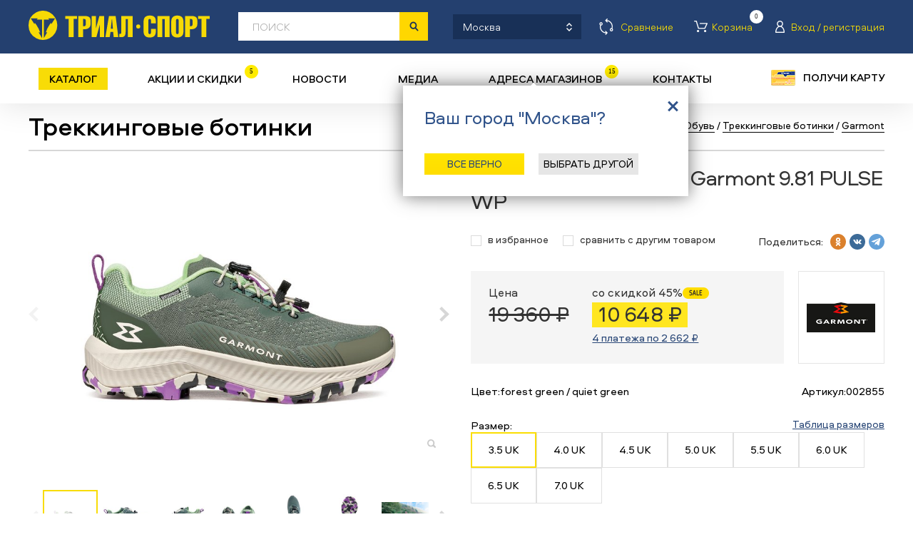

--- FILE ---
content_type: text/html; charset=utf-8
request_url: https://trial-sport.ru/goods/2902755.html
body_size: 80877
content:
<!DOCTYPE html>
<html xmlns="http://www.w3.org/1999/xhtml">
<head>
	<title>Garmont 9.81 PULSE WP 2024. Треккинговые ботинки Каталог. Триал-Спорт.</title>
	<meta http-equiv="Content-Type" content="text/html; charset=utf-8" />
	<meta http-equiv="X-UA-Compatible" content="IE=edge" />
	<meta name="viewport" content="width=device-width, initial-scale=1, maximum-scale=1, user-scalable=no">

  <meta name="apple-itunes-app" content="app-id=1535156592">
  <meta name="google-play-app" content="app-id=ru.amio.trialsport">
  <meta name="apple-mobile-web-app-capable" content="yes"/>
  <link rel="android-touch-icon" href="/img/ico_app.svg">

	<meta name="description" content="Купить в сети магазинов Триал-Спорт Garmont 9.81 PULSE WP." />	<meta name="keywords" content="Обувь, Треккинговые ботинки, 9.81 PULSE WP, Garmont" />	<link rel="shortcut icon" href="/img/favicons/trial-sport.ico">
	<link rel="icon" type="image/x-icon" href="/img/favicons/trial-sport.ico">
	<link rel="apple-touch-icon" sizes="152x152" href="/img/favicons/trial-sport_152x152.png">
	<link rel="apple-touch-icon-precomposed" sizes="152x152" href="/img/favicons/trial-sport_152x152.png">
	<link rel="icon" type="image/png" sizes="16x16" href="/img/favicons/trial-sport_16x16.png" />
	<link rel="icon" type="image/png" sizes="24x24" href="/img/favicons/trial-sport_24x24.png" />
	<link rel="icon" type="image/png" sizes="32x32" href="/img/favicons/trial-sport_32x32.png" />
	<link rel="icon" type="image/png" sizes="48x48" href="/img/favicons/trial-sport_48x48.png" />
	<link rel="icon" type="image/png" sizes="57x57" href="/img/favicons/trial-sport_57x57.png" />
	<link rel="icon" type="image/png" sizes="64x64" href="/img/favicons/trial-sport_64x64.png" />
	<link rel="icon" type="image/png" sizes="76x76" href="/img/favicons/trial-sport_76x76.png" />
	<link rel="icon" type="image/png" sizes="96x96" href="/img/favicons/trial-sport_96x96.png" />
	<link rel="icon" type="image/png" sizes="120x120" href="/img/favicons/trial-sport_120x120.png" />
	<link rel="icon" type="image/png" sizes="128x128" href="/img/favicons/trial-sport_128x128.png" />
	<link rel="icon" type="image/png" sizes="144x144" href="/img/favicons/trial-sport_144x144.png" />
	<link rel="icon" type="image/png" sizes="152x152" href="/img/favicons/trial-sport_152x152.png" />
	<link rel="icon" type="image/png" sizes="192x192" href="/img/favicons/trial-sport_192x192.png" />
	<link rel="icon" type="image/png" sizes="256x256" href="/img/favicons/trial-sport_256x256.png" />
	<link rel="icon" type="image/png" sizes="512x512" href="/img/favicons/trial-sport_512x512.png" />
		<meta property="og:image" content="https://trial-sport.ru/img/ts_og_logo.jpg" itemprop="thumbnailUrl">
	<meta property="og:title" content="Триал-Спорт - сеть спортивных магазинов">
	<link href="/css/style.css?t=99999999998087" rel="stylesheet" type="text/css" />
	<script src="/js/jquery.js" type="text/javascript"></script>
		<link rel="canonical" href="https://trial-sport.ru/goods/2902755.html">		<script src="https://smartcaptcha.yandexcloud.net/captcha.js" defer></script>
</head>

<div id="fb-root"></div>
<noindex><script type="text/javascript">
	var note_count = 0;
	var usr_auth = false;
	$(document).ready(
		function() {

				$('.city_popup_new2').removeClass('hidden');
			$('.city_wrap').find('.close').bind('click', function() {document.cookie = 'city_skipped=y; path=/; ;domain=trialsport.ru';});
	
	

	});

	function showPersCard() {
		if (!document.cookie.match(/personalCardShown=Y/)) {
			var d = new Date();
			d.setTime(d.getTime() + (180*24*60*60*1000));
			var expires = "expires="+d.toGMTString();
			document.cookie = "personalCardShown=Y; " + expires;
			popup.p_show('getdiscount');
		}
	}

	function persLogIn() {
		$('.popup_getdiscount .popup_close').click();
		$('html, body').animate({scrollTop:0}, 150);
		setTimeout(function() {$('.profile_lnk').click();}, 200);
	}
	</script></noindex>

<body>
<div id="recaptcha1"></div>

<!-- BODY -->


<div class="no_fix_header body">

	<!-- TOP_LNK -->
	<div class="top_lnk" title="Вверх"></div>
	<!-- /TOP_LNK -->

	<div class="top__area">
		

		<!-- HEADER -->
		<div class="header" id="asc" data-asc="30d3a6047b5194ac13ffe32157f3185a">

			<div class="line_top">
				<div class="line_in">
					<script type="text/javascript">
						var srchUrl = {1: '/search/', 2: '/sitesearch/'};
						function chSrchMode(elem) {
							document.srchFrm.action = srchUrl[elem.value];
							var today = new Date();
							var expires = new Date();
							expires.setTime(today.getTime()+8640000000);
							document.cookie = 'sitesearch='+elem.value+'; expires='+expires.toGMTString();
						}
						</script>

					<!-- city_wrap -->
					<div class="city_wrap">
						<div class="city_lnk">
							<span>Москва</span><i></i>
							<span class="get-index-search">Каталог товаров</span>
						</div>
					</div>
					<!-- /city_wrap -->

					<div class="head-user-buts">

						<a href="/compare.php" rel="nofollow" class="compare_lnk"><span>Сравнение</span></a>

						<a href="/login.php?ref=%2Fprofile.php%3Fcart" title="Товаров в корзине: 0" class="cart_lnk"><span>Корзина</span><b>0</b></a>

						<!-- profile_wrap -->
						<div class="profile_wrap">
															<span class="profile_lnk"><span>Вход / регистрация</span></span>
														<div class="profile_popup hidden">
								<div class="t"></div>
								<div class="c">
									<script type="text/javascript">
										let first_err = false;
											$('#idLogForm input[type="submit"]').click(function(e) {
												e.preventDefault();
												console.log(33);
												var f = $('#idLogForm');
												f.find('#lErr').html('');
												var params = {
												'email': f.find('input[name=email]').val(),
												'password': f.find('input[name=password]').val(),
												'ref': window.location+''
											};
											$.post(
													'/login.php', params, function (data) {
														if (data && data.err) {
															f.find('#lErr').html('<br>'+data.err);
															doLogin.first_err = true;
														}
														else if (data && data.Location)
															ym(11009149,'reachGoal','success_auth')
															window.location = data.Location;
													}, 'json');
											});
										</script>
									<form id="idLogForm" action="" method="post" accept-charset="utf-8" class="profile_form">
										<div id="recaptcha"></div>
										<table cellpadding="0" cellspacing="0" width="100%"><tr valign="top">
												<td>
													<table cellpadding="0" cellspacing="20" width="100%">
														<tr>
															<td width="25"><span class="icon icon_login"></span></td>
															<td colspan="2"><div class="input"><input type="text" name="email" value="" placeholder="эл.почта/телефон" /></div></td>
														</tr>
														<tr height="10"><td colspan="3"></td></tr>
														<tr>
															<td width="25"><span class="icon icon_passwd"></span></td>
															<td colspan="2"><div class="input"><input type="password" name="password" value="" placeholder="пароль" /></div></td>
														</tr>
														<tr height="10"><td colspan="3"></td></tr>
														<tr>
															<td width="25">&nbsp;</td>
															<td width="90"><div class="button button_s"><div><input type="submit" value="войти" data-location-change></div></div></td>
															<td align="right"><a href="/remember.php" class="vida21 white" onclick="ym(11009149,'reachGoal','forgot_password')">Забыли пароль?</a></td>
														</tr>
														<tr>
															<td colspan="3" id="lErr" style="color: #f7db05;"></td>
														</tr>
													</table>
												</td>
												<td width="30" align="right"><div class="close"></div></td>
											</tr></table>
									</form>
									<div align="right"><a href="/profile.php" class="registr_lnk" onclick="ym(11009149,'reachGoal','send_form_registraciya')">регистрация<i></i></a></div>
								</div>
								<div class="b"></div>
							</div>
						</div>
						<!-- /profile_wrap -->
					</div>

				</div>
			</div>

			<div class="line_bottom">
				<div class="line_in">
					<a href="/" title="На главную" class="logo"></a>
					<div class="search_input"><input type="text" name="q" value="" placeholder="поиск" autocomplete="off"/></div>

					<!-- search_form -->
					<form id="srchFrm" name="srchFrm" action="/search/" method="get" accept-charset="utf-8" class="search_form">
						<input type="hidden" name="change_price" value="">

						<!-- search_line -->
						<input hidden name="q" type="text" />
						<div class="search_line">
							<div class="search_submit"><input type="submit" value=" " /></div>
							<div class="select select2" rel="select2">
								<select name="select_category" id="select_category" onchange="chSrchMode(this);" data-test="0">
									<option value="1" selected="selected">По товарам</option>
									<option value="2" >По сайту</option>
								</select>
							</div>

							<div class="autocomplite2"></div>
							<div class="button button_s autocomplite2-but"><div>применить</div></div>
						</div>
						<!-- /search_line -->

						<!-- search_popup -->
						<div class="search_popup hidden">
							<div class="close"></div>
							<div class="label b15">Расширенный поиск</div>

							

							<table cellpadding="0" cellspacing="0" width="100%" class="b20 main-filter" filter-desctop>
								<tr>
									<td width="32%">
										<select name="s" data-select-key="sports" data-single-select data-select-all-text="Все" data-select-placeholder="вид спорта">
											<option value="0">вид спорта</option>
																							<option value="761611">Бег</option>
																							<option value="51516">Велосипеды</option>
																							<option value="1256729">Йога</option>
																							<option value="51530">Коньки ледовые</option>
																							<option value="51525">Коньки роликовые</option>
																							<option value="51533">Лыжи беговые</option>
																							<option value="51527">Лыжи горные</option>
																							<option value="74056">Плавание</option>
																							<option value="1546522">Самокаты</option>
																							<option value="1340407">Сёрфинг</option>
																							<option value="51534">Скейтборды</option>
																							<option value="51526">Сноуборды</option>
																							<option value="51528">Туризм</option>
											
										</select>
									</td>
									<td width="2%">&nbsp;</td>
									<td width="32%">
										<select name="brand[]" multiple data-select-key="brands" data-multiple-select data-select-all-text="Все" data-select-placeholder="бренд">
											
																																		
												<option value="1096580">30 seven</option>
																							
												<option value="2012054">360 Degrees</option>
																							
												<option value="2555861">4KAAD</option>
																							
												<option value="2326">Active Leisure</option>
																							
												<option value="987990">Adidas</option>
																							
												<option value="2668264">AEG</option>
																							
												<option value="220643">Alexrims</option>
																							
												<option value="1149875">All Terra</option>
																							
												<option value="352880">Alpina</option>
																							
												<option value="1241843">Area</option>
																							
												<option value="1483395">Arisun</option>
																							
												<option value="2905955">Armbury</option>
																							
												<option value="784746">Asics</option>
																							
												<option value="1147615">ATI</option>
																							
												<option value="157472">Atomic</option>
																							
												<option value="1077693">Avid</option>
																							
												<option value="854803">Axiom</option>
																							
												<option value="153435">Bakoda</option>
																							
												<option value="170889">Bataleon</option>
																							
												<option value="634929">Bauer</option>
																							
												<option value="763612">Bickerton</option>
																							
												<option value="582044">Bion</option>
																							
												<option value="1175924">Blackspire</option>
																							
												<option value="513344">Bladerunner</option>
																							
												<option value="1069840">Bluesport</option>
																							
												<option value="521016">Boreal</option>
																							
												<option value="228839">Brave</option>
																							
												<option value="1031125">Briko</option>
																							
												<option value="1315936">Brooks</option>
																							
												<option value="1069340">Buff</option>
																							
												<option value="548556">Bula</option>
																							
												<option value="1224510">Cannondale</option>
																							
												<option value="363528">Carrera</option>
																							
												<option value="71002">CCM</option>
																							
												<option value="2536394">Chaoyang</option>
																							
												<option value="1241861">Chilli</option>
																							
												<option value="388924">Chinook</option>
																							
												<option value="1203622">Ciclo</option>
																							
												<option value="3085390">Clarks</option>
																							
												<option value="636906">Cleave</option>
																							
												<option value="493801">Climb X</option>
																							
												<option value="462512">Climbing Technology</option>
																							
												<option value="3132020">CMP</option>
																							
												<option value="1115102">Codeba</option>
																							
												<option value="494393">Combat</option>
																							
												<option value="1148836">Continental</option>
																							
												<option value="232893">Corratec</option>
																							
												<option value="1156478">CrankBrothers</option>
																							
												<option value="714501">Crow</option>
																							
												<option value="1156332">CST</option>
																							
												<option value="184472">Cycledesign</option>
																							
												<option value="192987">Dalbello</option>
																							
												<option value="1408594">DC</option>
																							
												<option value="544563">Diamond</option>
																							
												<option value="189643">DR</option>
																							
												<option value="155972">Drake</option>
																							
												<option value="136504">DT Swiss</option>
																							
												<option value="10054">Dynastar</option>
																							
												<option value="1163582">E Thirteen</option>
																							
												<option value="1144334">Eagle</option>
																							
												<option value="455248">Eastern</option>
																							
												<option value="157441">Easton</option>
																							
												<option value="1383146">Eclat</option>
																							
												<option value="762174">Ecliptic</option>
																							
												<option value="356418">Edea</option>
																							
												<option value="898425">Eider</option>
																							
												<option value="2230037">Element</option>
																							
												<option value="1020879">Emmegi</option>
																							
												<option value="626199">Endeavor</option>
																							
												<option value="521696">Endura</option>
																							
												<option value="480099">Eska</option>
																							
												<option value="76687">Eurotrail</option>
																							
												<option value="10864">EVF</option>
																							
												<option value="720628">Exel</option>
																							
												<option value="1225484">Fabric</option>
																							
												<option value="2847454">FALCON</option>
																							
												<option value="70609">Fischer</option>
																							
												<option value="124430">Five Ten</option>
																							
												<option value="1149881">Fizik</option>
																							
												<option value="3033764">Force</option>
																							
												<option value="1155679">Formula</option>
																							
												<option value="1229325">FOX</option>
																							
												<option value="127283">Freetime</option>
																							
												<option value="327185">FSA</option>
																							
												<option value="495971">Fuse</option>
																							
												<option value="1309292">Gaiam</option>
																							
												<option value="2006660">Garmont</option>
																							
												<option value="2841429">Garsport</option>
																							
												<option value="221901">Gonso</option>
																							
												<option value="126143">GoSystem</option>
																							
												<option value="2668270">GRENT</option>
																							
												<option value="219259">GT</option>
																							
												<option value="845637">HAD</option>
																							
												<option value="833677">Head</option>
																							
												<option value="635062">Hell is for Heroes</option>
																							
												<option value="1177860">Huger</option>
																							
												<option value="2707396">iconBIT</option>
																							
												<option value="1186298">Independent</option>
																							
												<option value="1340311">Indiana</option>
																							
												<option value="2847080">Innova</option>
																							
												<option value="2907286">Intense</option>
																							
												<option value="219812">Jamis</option>
																							
												<option value="1242446">Joytech</option>
																							
												<option value="2278">K2</option>
																							
												<option value="26659">Karrimor</option>
																							
												<option value="223080">KED</option>
																							
												<option value="124393">Kefas</option>
																							
												<option value="223799">Kenda</option>
																							
												<option value="486983">Kerma</option>
																							
												<option value="1316035">Kidneykaren</option>
																							
												<option value="3084898">Kind Shock</option>
																							
												<option value="1156338">KMC</option>
																							
												<option value="2556936">Koozer</option>
																							
												<option value="2847472">L-TWOO</option>
																							
												<option value="275465">L1</option>
																							
												<option value="1447887">Lafuma</option>
																							
												<option value="263003">Lange</option>
																							
												<option value="941259">Lazer</option>
																							
												<option value="2294">Leki</option>
																							
												<option value="2145990">Lelumia</option>
																							
												<option value="2304">Level</option>
																							
												<option value="573308">Licorn</option>
																							
												<option value="262862">Line</option>
																							
												<option value="2174453">Loeffler</option>
																							
												<option value="1294525">Lolё</option>
																							
												<option value="10388">Look</option>
																							
												<option value="2971721">LOOK CYCLE</option>
																							
												<option value="791744">Loopline</option>
																							
												<option value="2284">Lowa</option>
																							
												<option value="1177077">Mach 1</option>
																							
												<option value="1496856">Madrid</option>
																							
												<option value="2641445">Magicshine</option>
																							
												<option value="1155729">Magura</option>
																							
												<option value="173531">Mammut</option>
																							
												<option value="228633">Mango</option>
																							
												<option value="226606">Manitou</option>
																							
												<option value="791634">Marker</option>
																							
												<option value="1154890">Marzocchi</option>
																							
												<option value="1187771">Mavic</option>
																							
												<option value="1155651">Maxxis</option>
																							
												<option value="1013768">MDC</option>
																							
												<option value="1013859">Medalist</option>
																							
												<option value="791927">Merinopower</option>
																							
												<option value="124432">Metolius</option>
																							
												<option value="1013921">Metropolis</option>
																							
												<option value="1356620">Michelin</option>
																							
												<option value="2009754">MicroSHIFT</option>
																							
												<option value="1048053">Millet</option>
																							
												<option value="882319">Mizuno</option>
																							
												<option value="394938">Mongoose</option>
																							
												<option value="2274">Motorex</option>
																							
												<option value="1177133">MRP</option>
																							
												<option value="1486008">Neco</option>
																							
												<option value="1159146">NHS</option>
																							
												<option value="567473">Nirve</option>
																							
												<option value="255356">Nitro</option>
																							
												<option value="318019">Nomis</option>
																							
												<option value="28112">Norco</option>
																							
												<option value="56719">Nordica</option>
																							
												<option value="1452757">Northcape</option>
																							
												<option value="181767">Northwave</option>
																							
												<option value="521965">O-Synce</option>
																							
												<option value="10407">Obermeyer</option>
																							
												<option value="1177959">Oktos</option>
																							
												<option value="158615">One Way</option>
																							
												<option value="906121">Optiwax</option>
																							
												<option value="342878">Orage</option>
																							
												<option value="583232">Outleap</option>
																							
												<option value="189949">Pallas</option>
																							
												<option value="1027399">Pillar</option>
																							
												<option value="534691">POC</option>
																							
												<option value="2244188">Polaroid</option>
																							
												<option value="363723">Powderhorn</option>
																							
												<option value="322868">Prana</option>
																							
												<option value="130196">Premium</option>
																							
												<option value="372458">Princeton Tec</option>
																							
												<option value="2308">Pro Feet</option>
																							
												<option value="1383056">Pro Wheel</option>
																							
												<option value="1175821">Prowheel</option>
																							
												<option value="997877">Puma</option>
																							
												<option value="983592">Qloom</option>
																							
												<option value="2556059">Quiksilver</option>
																							
												<option value="517954">Radio</option>
																							
												<option value="266961">Raiden</option>
																							
												<option value="2664623">Red Bull SPECT</option>
																							
												<option value="1185938">Reebok</option>
																							
												<option value="853527">Reverse</option>
																							
												<option value="212867">Rex</option>
																							
												<option value="1027405">Richman</option>
																							
												<option value="2298">Ride</option>
																							
												<option value="116014">Riedell</option>
																							
												<option value="21704">Risport</option>
																							
												<option value="10567">Rock</option>
																							
												<option value="1077549">RockShox</option>
																							
												<option value="68651">Rollerblade</option>
																							
												<option value="1527264">Rome</option>
																							
												<option value="465845">Rossignol</option>
																							
												<option value="2847220">Rotor</option>
																							
												<option value="156433">Rottefella</option>
																							
												<option value="2173803">Roxy</option>
																							
												<option value="1148829">RST</option>
																							
												<option value="70551">Salomon</option>
																							
												<option value="390523">Salt</option>
																							
												<option value="1485979">Samox</option>
																							
												<option value="573193">Saxifraga</option>
																							
												<option value="794819">Schoeffel</option>
																							
												<option value="1383082">Schwalbe</option>
																							
												<option value="54151">Screamer</option>
																							
												<option value="1156484">SDG</option>
																							
												<option value="2011701">Sea to Summit</option>
																							
												<option value="2813278">Seido</option>
																							
												<option value="2554009">Selle Italia</option>
																							
												<option value="2978134">Selle Royal</option>
																							
												<option value="1013080">Shimano</option>
																							
												<option value="2905037">Sidi</option>
																							
												<option value="305474">Sinner</option>
																							
												<option value="577367">SixSixOne</option>
																							
												<option value="794427">Slide</option>
																							
												<option value="2287">Smith</option>
																							
												<option value="206513">Snoli</option>
																							
												<option value="2701701">Solemate</option>
																							
												<option value="1218890">Sombrio</option>
																							
												<option value="2736119">Spank</option>
																							
												<option value="228746">Speed Stuff</option>
																							
												<option value="2174333">Spine</option>
																							
												<option value="844946">Sportalm</option>
																							
												<option value="2903026">Sprayway</option>
																							
												<option value="1309428">SPRI</option>
																							
												<option value="793179">Springyard</option>
																							
												<option value="2305">Spyder</option>
																							
												<option value="1036361">SR Suntour</option>
																							
												<option value="900092">Sram</option>
																							
												<option value="94069">Star</option>
																							
												<option value="1176737">Stencil</option>
																							
												<option value="150720">Storm</option>
																							
												<option value="1149511">Sun Ringle</option>
																							
												<option value="541054">Sun Valley</option>
																							
												<option value="1188657">SunRace</option>
																							
												<option value="624971">Super.Natural</option>
																							
												<option value="1411561">Supra</option>
																							
												<option value="625160">Switchback</option>
																							
												<option value="1024151">Swix</option>
																							
												<option value="1155683">Tektro</option>
																							
												<option value="521639">Tempesta</option>
																							
												<option value="1242019">Teva</option>
																							
												<option value="327160">Tioga</option>
																							
												<option value="2175127">Tisa</option>
																							
												<option value="1024168">Toko</option>
																							
												<option value="342730">Torspo</option>
																							
												<option value="752757">Trailside</option>
																							
												<option value="1227467">TravelSafe</option>
																							
												<option value="1513939">Trekko</option>
																							
												<option value="796678">Trial-Sport</option>
																							
												<option value="2736105">Tribe</option>
																							
												<option value="1021061">Truvativ</option>
																							
												<option value="179472">TSG</option>
																							
												<option value="495255">Turtle Fur</option>
																							
												<option value="137445">Twenty</option>
																							
												<option value="228374">UFO</option>
																							
												<option value="350555">USD Pro</option>
																							
												<option value="2685758">UYN</option>
																							
												<option value="1412241">Vans</option>
																							
												<option value="2911526">Velo</option>
																							
												<option value="2329">Vetta</option>
																							
												<option value="1479929">Vokul</option>
																							
												<option value="1177103">VP</option>
																							
												<option value="266868">Wall Active</option>
																							
												<option value="1089347">WASPcam</option>
																							
												<option value="890087">Wellgo</option>
																							
												<option value="2321">Westbeach</option>
																							
												<option value="390409">WeThePeople</option>
																							
												<option value="76685">Woodman</option>
																							
												<option value="462631">WTB</option>
																							
												<option value="518062">Xposure</option>
																							
												<option value="2550431">YBN</option>
																							
												<option value="354135">Yoko</option>
																							
												<option value="1269480">Zeropoint</option>
																							
												<option value="1240105">Zipp</option>
																							
												<option value="761600">Zoot</option>
																							
												<option value="1149844">ZZYZX</option>
											
										</select>
									</td>
									<td width="2%">&nbsp;</td>
									<td width="32%">
										<select name="c1"  data-select-key="categories" data-single-select data-select-all-text="Все" data-select-placeholder="категория">
											<option value="0">категория</option>
																							<option value="1070639">снаряжение</option>
																							<option value="1071992">одежда</option>
																							<option value="1070485">обувь</option>
																							<option value="1072571">оптика</option>
																							<option value="1071535">защита</option>
																							<option value="1070983">аксессуары</option>
																							<option value="1071043">запчасти</option>
																							<option value="1202687">инструменты</option>
											
										</select>
									</td>
								</tr>
								<tr height="10"><td colspan="3"></td></tr>
								<tr>
									<td width="32%">
										<select name="year[]" multiple data-select-key="years" data-multiple-select data-select-all-text="Все" data-select-placeholder="сезон">
																																		
												<option value="2025/2026">2025/2026</option>
																							
												<option value="2025">2025</option>
																							
												<option value="2024/2025">2024/2025</option>
																							
												<option value="2024">2024</option>
																							
												<option value="2023/2024">2023/2024</option>
																							
												<option value="2023">2023</option>
																							
												<option value="2022/2023">2022/2023</option>
																							
												<option value="2022">2022</option>
																							
												<option value="2021/2022">2021/2022</option>
																							
												<option value="2021">2021</option>
																							
												<option value="2020/2021">2020/2021</option>
																							
												<option value="2020">2020</option>
																							
												<option value="2019/2020">2019/2020</option>
																							
												<option value="2019">2019</option>
																							
												<option value="2018/2019">2018/2019</option>
																							
												<option value="2018">2018</option>
																							
												<option value="2017/2018">2017/2018</option>
																							
												<option value="2017">2017</option>
																							
												<option value="2016/2017">2016/2017</option>
																							
												<option value="2016">2016</option>
																							
												<option value="2015/2016">2015/2016</option>
																							
												<option value="2015">2015</option>
																							
												<option value="2014/2015">2014/2015</option>
																							
												<option value="2014">2014</option>
																							
												<option value="2013/2014">2013/2014</option>
																							
												<option value="2013">2013</option>
																							
												<option value="2012/2013">2012/2013</option>
																							
												<option value="2012">2012</option>
																							
												<option value="2011/2012">2011/2012</option>
																							
												<option value="2011">2011</option>
																							
												<option value="2010/2011">2010/2011</option>
																							
												<option value="2010">2010</option>
																							
												<option value="2009/2010">2009/2010</option>
																							
												<option value="2009">2009</option>
																							
												<option value="2008/2009">2008/2009</option>
																							
												<option value="2008">2008</option>
																							
												<option value="2007/2008">2007/2008</option>
																							
												<option value="2007">2007</option>
																							
												<option value="2006/2007">2006/2007</option>
																							
												<option value="2006">2006</option>
																							
												<option value="2005/2006">2005/2006</option>
																							
												<option value="2005">2005</option>
																							
												<option value="2004/2005">2004/2005</option>
																							
												<option value="2004">2004</option>
																							
												<option value="2003/2004">2003/2004</option>
																							
												<option value="2003">2003</option>
																							
												<option value="2002/2003">2002/2003</option>
																							
												<option value="2002">2002</option>
																							
												<option value="2001/2002">2001/2002</option>
																							
												<option value="2001">2001</option>
																							
												<option value="2000/2001">2000/2001</option>
																							
												<option value="2000">2000</option>
																							
												<option value="1999/2000">1999/2000</option>
																							
												<option value="1998">1998</option>
											
										</select>
									</td>
									<td width="2%">&nbsp;</td>
									<td width="66%" colspan="3">
										<select name="c2[]" multiple  data-select-key="groups" data-multiple-select data-select-all-text="Все" data-select-placeholder="товарная группа">
																							<option value="1085757">адаптер для заправки картриджа</option>
																							<option value="1643330">адаптеры</option>
																							<option value="1096787">адаптеры для крепления чехла</option>
																							<option value="1226023">адаптеры для накачки колеса</option>
																							<option value="1148211">амортизаторы задние для велосипеда</option>
																							<option value="1077536">аптечки</option>
																							<option value="1077491">багажники авто</option>
																							<option value="1076480">багажники для велосипеда</option>
																							<option value="1182320">базы</option>
																							<option value="1078272">балаклавы</option>
																							<option value="1152442">баллоны газовые туристические</option>
																							<option value="1223583">баллоны для накачки колеса</option>
																							<option value="1070984">банданы многофункциональные</option>
																							<option value="1096779">батареи аккумуляторные</option>
																							<option value="1074646">болты комплект</option>
																							<option value="1079771">ботинки внутренние</option>
																							<option value="1078328">ботинки для беговых лыж</option>
																							<option value="1078207">ботинки для горных лыж</option>
																							<option value="1078306">ботинки для сноуборда</option>
																							<option value="1078245">ботинки зимние</option>
																							<option value="1072117">ботинки треккинговые</option>
																							<option value="1072599">брюки</option>
																							<option value="1278758">брюки ветрозащитные</option>
																							<option value="1078679">брюки короткие</option>
																							<option value="1078240">брюки легкие</option>
																							<option value="1078337">брюки термобелье</option>
																							<option value="1078242">брюки утепленные</option>
																							<option value="1078385">варежки</option>
																							<option value="2997679">варежки для беговых лыж</option>
																							<option value="2145039">вёдра складные</option>
																							<option value="1073338">велосипеды BMX</option>
																							<option value="1434604">велосипеды беговелы</option>
																							<option value="1070640">велосипеды горные</option>
																							<option value="1434597">велосипеды прогулочные</option>
																							<option value="1070977">велосипеды складные</option>
																							<option value="1070790">велосипеды шоссейные</option>
																							<option value="1074683">веревки динамические</option>
																							<option value="1074930">веревки статические</option>
																							<option value="1373330">визоры для шлема</option>
																							<option value="1080746">вилки</option>
																							<option value="1147438">вилки для велосипеда</option>
																							<option value="1158947">винты комплект</option>
																							<option value="2145041">вкладыши для спального мешка</option>
																							<option value="1147644">втулки для велосипеда</option>
																							<option value="1086549">втулки комплект</option>
																							<option value="1077560">выжимки для цепи</option>
																							<option value="1147568">выносы руля</option>
																							<option value="2145043">гамаки</option>
																							<option value="1072845">гамаши</option>
																							<option value="1076147">герметики для колёс</option>
																							<option value="1073763">гермоупаковки</option>
																							<option value="1078013">гетры</option>
																							<option value="1074352">гидраторы</option>
																							<option value="1153690">гиророторы</option>
																							<option value="1152418">горелки туристические</option>
																							<option value="1087470">гребёнки</option>
																							<option value="1079248">датчики для велокомпьютера</option>
																							<option value="1079310">датчики сердцебиения</option>
																							<option value="1176614">датчики скорости педалирования</option>
																							<option value="1096335">держатели</option>
																							<option value="1085872">держатели для велокомпьютеров</option>
																							<option value="2501399">держатели для телефона</option>
																							<option value="1075769">держатели для фляги</option>
																							<option value="1080102">держатели для щетки</option>
																							<option value="1071201">держатели переключателя</option>
																							<option value="1074699">держатели ручки переключателя</option>
																							<option value="1082341">детали для креплений</option>
																							<option value="1085903">диски для креплений</option>
																							<option value="1149475">диски тормозные для велосипеда</option>
																							<option value="1079483">дуги комплект ремонтный</option>
																							<option value="1081755">души походные</option>
																							<option value="2145045">емкости для воды</option>
																							<option value="1078623">жилеты</option>
																							<option value="1075838">жилеты защитные</option>
																							<option value="1074711">заглушки руля</option>
																							<option value="1152428">зажимы для верёвки</option>
																							<option value="1479954">зажимы для самокатов</option>
																							<option value="1152641">закладки альпинистские</option>
																							<option value="1096181">замки</option>
																							<option value="2149851">замки для багажа</option>
																							<option value="1077495">замки для велосипеда</option>
																							<option value="1077672">замки для цепи</option>
																							<option value="1079242">зацепки комплект</option>
																							<option value="1079394">зацепки подвесные</option>
																							<option value="1075834">защита голени</option>
																							<option value="1083760">защита голеностопа</option>
																							<option value="1310895">защита для втулки</option>
																							<option value="2145048">защита дна палатки</option>
																							<option value="1177053">защита звезды</option>
																							<option value="1071699">защита колена</option>
																							<option value="1075973">защита колена и голени</option>
																							<option value="1071536">защита комплект</option>
																							<option value="1075846">защита локтя</option>
																							<option value="1071616">защита на запястье</option>
																							<option value="1078698">защита на палки</option>
																							<option value="1075679">защита пера</option>
																							<option value="1078489">защита плеч</option>
																							<option value="1079635">защита подбородка</option>
																							<option value="1078706">защита предплечья</option>
																							<option value="1077579">защита рамы комплект</option>
																							<option value="1078391">защита спины</option>
																							<option value="1237031">защита шатуна</option>
																							<option value="1082372">защита шеи</option>
																							<option value="1147741">звезды для велосипеда</option>
																							<option value="1077521">звонки</option>
																							<option value="1202868">зеркала на руль</option>
																							<option value="2501403">золотники для ниппеля велосипеда</option>
																							<option value="1154369">инструменты комплект</option>
																							<option value="1086005">кабели для велокомпьютеров</option>
																							<option value="1148240">камеры для велосипеда</option>
																							<option value="1154235">камни абразивные</option>
																							<option value="1078555">камусы для лыж</option>
																							<option value="1528209">камусы для сплитбордов</option>
																							<option value="1081388">канторезы</option>
																							<option value="1152304">карабины альпинистские</option>
																							<option value="1147520">каретки для велосипеда</option>
																							<option value="2145050">карманы дополнительные для палатки</option>
																							<option value="1078718">картриджи комплект для заправки</option>
																							<option value="1218626">картриджи одноразовые комплект</option>
																							<option value="1075219">кассеты</option>
																							<option value="1147512">кассеты для велосипеда</option>
																							<option value="2145052">кастрюли</option>
																							<option value="1292295">кеды</option>
																							<option value="1072593">кепки</option>
																							<option value="1080070">клинья для фиксации ремешка</option>
																							<option value="1085557">клипсы</option>
																							<option value="1077530">ключи</option>
																							<option value="1152368">ключи комплект для велосипеда</option>
																							<option value="1154121">клюшки хоккейные</option>
																							<option value="1071554">коврики для йоги</option>
																							<option value="1082803">коврики комплект ремонтный</option>
																							<option value="1072580">коврики надувные</option>
																							<option value="1079301">коврики туристические</option>
																							<option value="1089158">козырьки для шлема</option>
																							<option value="1147395">колёса велосипедные</option>
																							<option value="1147529">колёса велосипедные комплект</option>
																							<option value="1241891">колёса для лонгборда комплект</option>
																							<option value="1077204">колёса для лыжероллеров</option>
																							<option value="1147838">колёса для роликовых коньков комплект</option>
																							<option value="1402852">колёса для самокатов</option>
																							<option value="1153070">колёса для скейтборда комплект</option>
																							<option value="1152360">колодки тормозные дисковые велосипедные</option>
																							<option value="1075021">колодки тормозные ободные</option>
																							<option value="1147587">колонки рулевые велосипеда</option>
																							<option value="2501405">колпачки на ниппель</option>
																							<option value="1161867">колышки</option>
																							<option value="1078575">кольца для палок</option>
																							<option value="1309403">кольца для пилатеса</option>
																							<option value="1075262">кольца проставочные</option>
																							<option value="1177688">комплект ремонтный</option>
																							<option value="1225726">комплекты для накачки колеса</option>
																							<option value="1309407">комплекты для пилатеса</option>
																							<option value="1525531">комплекты для сплитбордов</option>
																							<option value="2800745">комплекты для ухода за обувью</option>
																							<option value="1075733">комплекты ремонтные</option>
																							<option value="1356944">комплекты трансмиссии для велосипеда</option>
																							<option value="1083895">комплекты тросиков и рубашек тормоза</option>
																							<option value="1076036">компьютеры для велосипеда</option>
																							<option value="1078286">коньки мягкие</option>
																							<option value="1071542">коньки роликовые</option>
																							<option value="1078295">коньки фигурные</option>
																							<option value="1078393">коньки хоккейные</option>
																							<option value="1071225">корзины для велосипеда</option>
																							<option value="1152414">косметика велосипедная комплект</option>
																							<option value="1072880">костюмы</option>
																							<option value="1475443">костюмы гоночные</option>
																							<option value="1079019">кофты</option>
																							<option value="1078136">кофты термобелье</option>
																							<option value="1072720">кофты флисовые</option>
																							<option value="1073138">кошельки</option>
																							<option value="1079386">кошки ледовые</option>
																							<option value="1340398">крепежи для плавников</option>
																							<option value="1078357">крепления для беговых лыж</option>
																							<option value="1078579">крепления для горных лыж</option>
																							<option value="1078570">крепления для сноуборда</option>
																							<option value="1504206">крепления для сплитборда</option>
																							<option value="1522326">крепления для сплитбордов</option>
																							<option value="2641507">крепления для фонаря</option>
																							<option value="1444124">крепления для шлема на рюкзак</option>
																							<option value="1154126">крепления для экшн-камеры</option>
																							<option value="1079458">кровати надувные</option>
																							<option value="1070486">кроссовки</option>
																							<option value="1074382">кружки</option>
																							<option value="1152416">крылья велосипедные</option>
																							<option value="1147429">крылья велосипедные комплект</option>
																							<option value="1643418">крылья для лыжероллеров комплект</option>
																							<option value="1079379">крышки для кассеты</option>
																							<option value="1075273">крышки для рулевой колонки</option>
																							<option value="1086282">купальники пляжные</option>
																							<option value="1078134">куртки</option>
																							<option value="1078873">куртки ветрозащитные</option>
																							<option value="1076057">куртки защитные</option>
																							<option value="1072462">куртки легкие</option>
																							<option value="1078162">куртки пуховые</option>
																							<option value="1078230">куртки утепленные</option>
																							<option value="1643452">лампы туристические</option>
																							<option value="1078219">лапки для палок</option>
																							<option value="1072996">леггинсы</option>
																							<option value="1197737">ледобуры альпинистские</option>
																							<option value="1163285">ледорубы альпинистские</option>
																							<option value="1082252">лезвия для коньков</option>
																							<option value="1080023">ленты для клюшек</option>
																							<option value="1075347">ленты ободные</option>
																							<option value="1087190">лесенки</option>
																							<option value="1078486">линзы для очков маска</option>
																							<option value="1085636">линзы для солнечных очков</option>
																							<option value="1081256">липучки</option>
																							<option value="1340394">лиши</option>
																							<option value="2145054">ложки</option>
																							<option value="2522058">ложки-вилки</option>
																							<option value="1079167">лонгборды</option>
																							<option value="1241484">лонгборды мини</option>
																							<option value="1154199">лопаты лавинные</option>
																							<option value="1077138">лыжероллеры</option>
																							<option value="1078363">лыжи беговые</option>
																							<option value="1080966">лыжи беговые комплект</option>
																							<option value="1078377">лыжи горные</option>
																							<option value="1078320">лыжи горные комплект</option>
																							<option value="1152358">магнезия для скалолазания</option>
																							<option value="1147768">магниты для велокомпьютера</option>
																							<option value="1154111">мази лыжные</option>
																							<option value="1078976">майки</option>
																							<option value="2800743">майки термобелье</option>
																							<option value="1082460">маски</option>
																							<option value="1078689">маски ветрозащитные</option>
																							<option value="1075950">масла для вилок</option>
																							<option value="1076084">масла для тормозных систем</option>
																							<option value="1152422">мебель кемпинговая комплект</option>
																							<option value="1074653">мешки для магнезии</option>
																							<option value="1073698">мешки компрессионные</option>
																							<option value="1072381">мешки спальные</option>
																							<option value="2145056">мешки универсальные</option>
																							<option value="2145058">миски</option>
																							<option value="1079491">молотки скальные</option>
																							<option value="1081909">монтажки</option>
																							<option value="1077507">монтажки комплект</option>
																							<option value="3186116">накидки от дождя</option>
																							<option value="1085311">накладки для скольжения</option>
																							<option value="1374748">накладки защитные для шлема</option>
																							<option value="1181911">накладки сменные для подошвы</option>
																							<option value="1079191">наконечники для палок</option>
																							<option value="1081894">наконечники рубашки переключателя</option>
																							<option value="1081657">наконечники рубашки тормоза</option>
																							<option value="1081919">наконечники тросика переключателя</option>
																							<option value="1081931">наконечники тросика тормоза</option>
																							<option value="1081173">напильники</option>
																							<option value="1077987">нарукавники</option>
																							<option value="1086461">насосы</option>
																							<option value="1076476">насосы для велосипеда</option>
																							<option value="1086574">натяжители цепи</option>
																							<option value="2501407">ниппели велосипедные для бескамерной установки</option>
																							<option value="2501409">ниппели велосипедные для спицы</option>
																							<option value="1070996">носки</option>
																							<option value="1075324">обмотки руля</option>
																							<option value="1147502">обода для велосипеда</option>
																							<option value="1081565">одеяла термо</option>
																							<option value="1075328">оси</option>
																							<option value="1224050">оси для втулки</option>
																							<option value="1088859">оси комплект</option>
																							<option value="1086359">отвертки</option>
																							<option value="1152374">оттяжки альпинистские</option>
																							<option value="2145062">оттяжки для палатки</option>
																							<option value="1078252">очистители</option>
																							<option value="1076200">очистители для велосипеда</option>
																							<option value="1075954">очистители для цепи</option>
																							<option value="1076028">очки маски</option>
																							<option value="1072572">очки солнцезащитные</option>
																							<option value="1152385">палатки туристические</option>
																							<option value="1078266">палки для беговых лыж</option>
																							<option value="1078493">палки для горных лыж</option>
																							<option value="1079281">палки для лыжероллеров</option>
																							<option value="1072097">палки для скандинавской ходьбы</option>
																							<option value="1072190">палки треккинговые</option>
																							<option value="1076374">пеги</option>
																							<option value="1147614">педали для велосипеда</option>
																							<option value="1147481">переключатели скоростей велосипеда</option>
																							<option value="1072482">перчатки</option>
																							<option value="1149462">перчатки велосипедные</option>
																							<option value="1152733">перчатки для беговых лыж</option>
																							<option value="1154128">перчатки хоккейные</option>
																							<option value="3191989">перья верхние для велосипеда</option>
																							<option value="3191990">перья нижние для велосипеда</option>
																							<option value="1073439">петли страховочные</option>
																							<option value="1117966">плавки</option>
																							<option value="1078694">пластыри</option>
																							<option value="1078418">платформы для креплений</option>
																							<option value="1072851">платья</option>
																							<option value="1152313">плиты газовые туристические</option>
																							<option value="1079502">повязки на лоб</option>
																							<option value="2557941">подкладки сменные для шлема</option>
																							<option value="1152437">подножки для велосипеда</option>
																							<option value="1152390">подушки туристические</option>
																							<option value="1071925">подшипники комплект</option>
																							<option value="1147413">покрышки для велосипеда</option>
																							<option value="1075877">полироли</option>
																							<option value="1082921">полотенца</option>
																							<option value="1309391">полотенца для коврика</option>
																							<option value="1152445">посуда для туризма комплект</option>
																							<option value="1152372">приборы столовые для туризма комплект</option>
																							<option value="1154114">пропитки водоотталкивающие</option>
																							<option value="1294689">пропитки дезодоранты</option>
																							<option value="1078258">пропитки комплект</option>
																							<option value="1080088">профили для беговых лыж</option>
																							<option value="1374993">пряжки</option>
																							<option value="1079463">рамы велосипедные</option>
																							<option value="1360393">рамы для роликовых коньков</option>
																							<option value="1087288">растирка</option>
																							<option value="1079981">растирки</option>
																							<option value="1086007">ремешки</option>
																							<option value="2145064">ремешки для гамаш</option>
																							<option value="1073782">ремешки для ковриков</option>
																							<option value="1081922">ремешки для ледового инструмента</option>
																							<option value="1078228">ремешки для палок</option>
																							<option value="1074596">ремни</option>
																							<option value="2145033">ремни для крепления</option>
																							<option value="1074715">репшнуры</option>
																							<option value="1075800">рога на руль</option>
																							<option value="1078892">ролики</option>
																							<option value="1079297">рубашки</option>
																							<option value="1075477">рубашки переключателя</option>
																							<option value="1080348">рубашки поло</option>
																							<option value="1072757">рубашки с коротким рукавом</option>
																							<option value="1075571">рубашки тормоза</option>
																							<option value="1147461">рули для велосипеда</option>
																							<option value="1223592">ручки дистанционного управления</option>
																							<option value="2165015">ручки для палок</option>
																							<option value="1077812">ручки переключателя</option>
																							<option value="1075489">ручки руля</option>
																							<option value="1076763">ручки тормоза</option>
																							<option value="1071079">рюкзаки</option>
																							<option value="1152344">рюкзаки для роликовых коньков</option>
																							<option value="1078670">рюкзаки лавинные</option>
																							<option value="1080112">салфетки для очков</option>
																							<option value="1071168">самокаты</option>
																							<option value="1071999">сандалии</option>
																							<option value="1214946">санки ледянки</option>
																							<option value="1078499">связки для беговых лыж</option>
																							<option value="1147417">седла для велосипеда</option>
																							<option value="2145035">сетки для крепления багажа</option>
																							<option value="2145066">сетки москитные</option>
																							<option value="1077628">сиденья для перевозки детей</option>
																							<option value="2145068">сиденья надувные</option>
																							<option value="1084519">сиденья пенные</option>
																							<option value="1073105">системы страховочные</option>
																							<option value="1071418">скейтборды</option>
																							<option value="1080037">скребки</option>
																							<option value="1152382">смазки для цепи велосипеда</option>
																							<option value="1076024">смазки консистентные</option>
																							<option value="1080051">смывки</option>
																							<option value="1078224">сноуборды</option>
																							<option value="1152300">спицы для велосипеда</option>
																							<option value="1504205">сплитборды</option>
																							<option value="1081294">спреи против запотевания</option>
																							<option value="2145070">стаканы</option>
																							<option value="1085340">стаканы хоккейные</option>
																							<option value="1147817">стекла для ламп</option>
																							<option value="1292290">стельки</option>
																							<option value="1154140">стельки с подогревом</option>
																							<option value="1643396">стенды для сборки велосипеда</option>
																							<option value="1152338">столы туристические</option>
																							<option value="2145072">стропы универсальные</option>
																							<option value="1152352">стулья туристические</option>
																							<option value="1075859">стяжки эксцентриковые</option>
																							<option value="1075842">стяжки эксцентриковые комплект</option>
																							<option value="1071309">сумки</option>
																							<option value="1083028">сумки для аптечки</option>
																							<option value="1078426">сумки для ботинок</option>
																							<option value="1074772">сумки для веревки</option>
																							<option value="1078322">сумки для коньков</option>
																							<option value="2145037">сумки на багажник</option>
																							<option value="1072805">сумки на пояс</option>
																							<option value="1079326">сумки на раму</option>
																							<option value="1079074">сумки на руль</option>
																							<option value="3129782">сумки органайзеры комплект</option>
																							<option value="1076515">сумки подседельные</option>
																							<option value="1078473">сумки хоккейные</option>
																							<option value="2145074">тарелки</option>
																							<option value="1147783">тенты туристические</option>
																							<option value="1078195">термобелье комплект</option>
																							<option value="1073458">термосы</option>
																							<option value="1072888">топы</option>
																							<option value="1147650">тормоза дисковые для велосипеда</option>
																							<option value="1079101">тормоза для коньков</option>
																							<option value="1085305">тормоза для креплений</option>
																							<option value="1076410">тормоза ободные</option>
																							<option value="1382977">трещотка</option>
																							<option value="1082991">тросики гироротора</option>
																							<option value="1075903">тросики переключателя</option>
																							<option value="1075986">тросики тормоза</option>
																							<option value="1406501">трусы термобелье</option>
																							<option value="1078495">трусы хоккейные</option>
																							<option value="1070697">туфли велосипедные</option>
																							<option value="1078478">туфли скальные</option>
																							<option value="1080121">удлинители ремня для очков</option>
																							<option value="1373405">уплотнители для визора</option>
																							<option value="1081950">упоры для ледового инструмента</option>
																							<option value="1080033">упоры резиновые для крепления</option>
																							<option value="1075607">успокоители цепи</option>
																							<option value="1447144">устройства для чистки цепи</option>
																							<option value="1202679">устройства зарядные</option>
																							<option value="1271482">устройства переговорные комплект</option>
																							<option value="1073495">устройства страховочные</option>
																							<option value="1309470">утяжелители для рук</option>
																							<option value="1357030">фиксаторы для карабинов</option>
																							<option value="1085769">фиксаторы для колец</option>
																							<option value="1643422">фиксаторы для палок</option>
																							<option value="2878466">фильтры для кофе</option>
																							<option value="1081752">фляги питьевые</option>
																							<option value="1148460">фонари для велосипеда</option>
																							<option value="1152316">фонари туристические</option>
																							<option value="1071993">футболки</option>
																							<option value="1074871">футболки с длинным рукавом</option>
																							<option value="1080849">футболки термобелье</option>
																							<option value="1075612">хомуты подседельные</option>
																							<option value="1147444">цепи для велосипеда</option>
																							<option value="1073993">чайники</option>
																							<option value="1078383">чехлы для беговых лыж</option>
																							<option value="1643326">чехлы для велосипеда</option>
																							<option value="1078434">чехлы для горных лыж</option>
																							<option value="1073171">чехлы для коврика</option>
																							<option value="1077209">чехлы для лыжероллеров</option>
																							<option value="1080743">чехлы для очков</option>
																							<option value="1079217">чехлы для рюкзака</option>
																							<option value="1078482">чехлы для сноуборда</option>
																							<option value="2501401">чехлы для сумки</option>
																							<option value="1077641">чехлы для телефона</option>
																							<option value="1080064">чехлы на ботинки</option>
																							<option value="1079434">чехлы на велотуфли</option>
																							<option value="1078325">чехлы на лезвия коньков</option>
																							<option value="2739694">чехлы-кресла для коврика</option>
																							<option value="1499566">шайбы</option>
																							<option value="1154152">шайбы хоккейные</option>
																							<option value="1073829">шапки</option>
																							<option value="1117978">шапки для плавания</option>
																							<option value="1081291">шарфы</option>
																							<option value="1075675">шатуны комплект</option>
																							<option value="1074008">шезлонги</option>
																							<option value="1350667">шипы для обуви</option>
																							<option value="1179045">шипы для обувных насадок</option>
																							<option value="1080567">шипы для педалей комплект</option>
																							<option value="1080646">шипы для педали</option>
																							<option value="1083927">шкурки</option>
																							<option value="1071626">шлемы</option>
																							<option value="1148661">шлемы велосипедные</option>
																							<option value="1148346">шлемы для катания на роликовых коньках</option>
																							<option value="1154142">шлемы хоккейные</option>
																							<option value="1161872">шнур для дуг</option>
																							<option value="1078022">шнурки</option>
																							<option value="1080007">шнурки для коньков</option>
																							<option value="1072589">шнурки для очков</option>
																							<option value="1072753">шорты</option>
																							<option value="1149191">шорты велосипедные</option>
																							<option value="1076306">шорты защитные</option>
																							<option value="1075617">штыри подседельные</option>
																							<option value="1079748">щетки</option>
																							<option value="2682008">щетки для обуви</option>
																							<option value="1447142">щетки комплекты</option>
																							<option value="1078491">щитки</option>
																							<option value="1078645">щупы лавинные</option>
																							<option value="1074436">экраны ветрозащитные</option>
																							<option value="1149236">элементы питания</option>
																							<option value="1309419">эспандеры</option>
																							<option value="1073360">юбки</option>
																							<option value="1075960">якоря</option>
											
										</select>
									</td>
								</tr>
								<tr height="10"><td colspan="3"></td></tr>
								<tr>
									<td width="32%">
										<select name="gender[]" multiple data-select-key="sex" data-multiple-select data-select-all-text="Все" data-select-placeholder="пол">
											
																							
												<option value="1070506">для женщин</option>
																							
												<option value="1070482">для мужчин</option>
																							
												<option value="1070509">унисекс</option>
											
										</select>
									</td>
									<td width="2%">&nbsp;</td>
									<td width="32%">
										<select name="age[]" multiple data-select-key="age" data-multiple-select data-select-all-text="Все" data-select-placeholder="возраст">
											
																							
												<option value="1070483">для взрослых</option>
																							
												<option value="1070538">для детей</option>
																							
												<option value="1071417">для подростков</option>
											
										</select>
									</td>
									<td width="34%" colspan="2">&nbsp;</td>
								</tr>
							</table>
							<div class="slider_wrap b25">
								<table cellpadding="0" cellspacing="0" width="66%" class="b20">
									<tr>
										<td width="37%"><div class="label">Стоимость от</div></td>
										<td width="25%"><div class="input slider_input"><input type="text" name="price_from" value="" /></div></td>
										<td width="11%" align="center"><div class="label">до</div></td>
										<td width="25%"><div class="input slider_input"><input type="text" name="price_to" value="" /></div></td>
										<td width="10%" align="right">&nbsp; <div class="label" style="width: 15px;">&#8381;</div></td>
									</tr>
								</table>
								<div class="slider slider_new" name="price" min="0" max="1100000" step="100" order="1" from="" to=""></div>
								<div class="slider_labels" order="1000">
									<span>0</span>
									<span>100</span>
									<span>200</span>
									<span>300</span>
									<span>400</span>
									<span>500</span>
									<span>600</span>
									<span>700</span>
									<span>800</span>
									<span>900</span>
									<span>1000</span>
									<span>1100</span>
								</div>
							</div>
							<table cellpadding="0" cellspacing="0" width="100%"><tr>
									<td width="32%"><div class="button button_s"><div><input type="submit" value="найти"></div></div></td>
									<td width="2%">&nbsp;</td>
									<td width="32%"><div class="button button_s button_blue"><div><input type="reset" value="сбросить"></div></div></td>
									<td width="34%">&nbsp;</td>
								</tr></table>
						</div>
						<!-- /search_popup -->

					</form>
					<!-- /search_form -->

					<script type="text/javascript">
						function srchFrmSubmit() {
							var f = $('#srchFrm');
							var q = f.parent().find('input[name=q]').val();
							var s = parseInt(f.find('select[name=s]').val(), 10);
							var b = parseInt(f.find('select[name=brand]').val(), 10);
							var y = parseInt(f.find('[data-select-key="years"]').val(), 10);
							var c1 = parseInt(f.find('select[name=c1]').val(), 10);
							var c2 = f.find('[data-select-key="groups"]').val();
							// var c2 = f.find('[data-select-key="group"]').val();
							var i = 0;
							if (q != '') i++;
							if (s > 0) i++;
							if (b > 0) i++;
							//if (y > 0) i++;
							if (y) i++;
							if (c1 > 0) i++;
							if (c2) i++;
							if (i < 1) {
								$('#msgTitle').html('Поиск');
								$('#msgText').html('Пожалуйста, выберите категорию или товарную группу.');
								popup.p_show('message');
								return false;
							}
							var params = f.serialize();
							document.location.href = '/gds.php?' + params
							$('body').addClass('is-loading');
							return false;
						}
						</script>

					<a href="" class="mobile-search-icon"></a>

					

					<a href="" class="mobile-menu-icon">
						<span></span>
						<span></span>
						<span></span>
					</a>
				</div>
			</div>
		</div>
		<!-- /HEADER -->

		<!-- MAIN_MENU -->
		<div class="main_menu">
			<ul class="justify">
				<li class="logo_menu-li">
					<a href="/" title="На главную" class="logo_menu"><img class="lazy" data-original="/img/logo_short.svg" width="131" alt="logo"/></a>
				</li>
				<li><div class="item">
						<a href="/catalog.html" sub="catalog_menu" id="item1" class="sel" onclick="window.sessionStorage.setItem('list', 'Каталог')"><span>Каталог</span><u></u></a>
													<!-- catalog_menu [51528] -->
						<div class="sub_menu sub_menu_active" id="catalog_menu">
							<div class="t"></div>
							<div class="c">
																																		<a  href="/kon.html" class="sm " id="cm1"><span>Коньки ледовые</span><u></u></a>

									<div class="sm_sub hidden " id="cm1_sub">
										<div class="sm_sub_in">

											<div class="scroll sub-menu-out">
												<div class="sub-menu">

																											<div class="sub-menu__item">
															<div class="sub-menu__title">
																Снаряжение<span>(7)</span>
															</div>
																																														<a  href="/gds.php?s=51530&c1=1070639&c2=1154121"  onclick="window.sessionStorage.setItem('list', 'Выпадающее меню')"><p>Клюшки хоккейные</p></a>
																																															<a  href="/gds.php?s=51530&c1=1070639&c2=1078286"  onclick="window.sessionStorage.setItem('list', 'Выпадающее меню')"><p>Коньки мягкие</p></a>
																																															<a  href="/gds.php?s=51530&c1=1070639&c2=1078295"  onclick="window.sessionStorage.setItem('list', 'Выпадающее меню')"><p>Коньки фигурные</p></a>
																																															<a  href="/gds.php?s=51530&c1=1070639&c2=1078393"  onclick="window.sessionStorage.setItem('list', 'Выпадающее меню')"><p>Коньки хоккейные</p></a>
																																															<a  href="/gds.php?s=51530&c1=1070639&c2=1154128"  onclick="window.sessionStorage.setItem('list', 'Выпадающее меню')"><p>Перчатки хоккейные</p></a>
																																															<a  href="/gds.php?s=51530&c1=1070639&c2=1154152"  onclick="window.sessionStorage.setItem('list', 'Выпадающее меню')"><p>Шайбы хоккейные</p></a>
																															
																																																<a  href="/gds.php?q=&select_category=1&s=51530&brand=0&c1=1070639&year=0&c2=0&gender=0&age=1070538&price_from=0&price_to= 900 000"  onclick="window.sessionStorage.setItem('list', 'Выпадающее меню')"><p>Коньки ледовые детские</p></a>
																																	
																																												</div>
																											<div class="sub-menu__item">
															<div class="sub-menu__title">
																Одежда<span>(10)</span>
															</div>
																																														<a  href="/gds.php?s=51530&c1=1071992&c2=1078240"  onclick="window.sessionStorage.setItem('list', 'Выпадающее меню')"><p>Брюки легкие</p></a>
																																															<a  href="/gds.php?s=51530&c1=1071992&c2=1078337"  onclick="window.sessionStorage.setItem('list', 'Выпадающее меню')"><p>Брюки термобелье</p></a>
																																															<a  href="/gds.php?s=51530&c1=1071992&c2=1072880"  onclick="window.sessionStorage.setItem('list', 'Выпадающее меню')"><p>Костюмы</p></a>
																																															<a  href="/gds.php?s=51530&c1=1071992&c2=1079019"  onclick="window.sessionStorage.setItem('list', 'Выпадающее меню')"><p>Кофты</p></a>
																																															<a  href="/gds.php?s=51530&c1=1071992&c2=1078136"  onclick="window.sessionStorage.setItem('list', 'Выпадающее меню')"><p>Кофты термобелье</p></a>
																																															<a  href="/gds.php?s=51530&c1=1071992&c2=1072720"  onclick="window.sessionStorage.setItem('list', 'Выпадающее меню')"><p>Кофты флисовые</p></a>
																																															<a  href="/gds.php?s=51530&c1=1071992&c2=1072462"  onclick="window.sessionStorage.setItem('list', 'Выпадающее меню')"><p>Куртки легкие</p></a>
																																															<a  href="/gds.php?s=51530&c1=1071992&c2=1078195"  onclick="window.sessionStorage.setItem('list', 'Выпадающее меню')"><p>Термобелье комплект</p></a>
																																															<a  href="/gds.php?s=51530&c1=1071992&c2=1406501"  onclick="window.sessionStorage.setItem('list', 'Выпадающее меню')"><p>Трусы термобелье</p></a>
																																															<a  href="/gds.php?s=51530&c1=1071992&c2=1071993"  onclick="window.sessionStorage.setItem('list', 'Выпадающее меню')"><p>Футболки</p></a>
																															
																															
																																												</div>
																											<div class="sub-menu__item">
															<div class="sub-menu__title">
																Оптика<span>(4)</span>
															</div>
																																														<a  href="/gds.php?s=51530&c1=1072571&c2=1085757"  onclick="window.sessionStorage.setItem('list', 'Выпадающее меню')"><p>Адаптер для заправки картриджа</p></a>
																																															<a  href="/gds.php?s=51530&c1=1072571&c2=1072572"  onclick="window.sessionStorage.setItem('list', 'Выпадающее меню')"><p>Очки солнцезащитные</p></a>
																																															<a  href="/gds.php?s=51530&c1=1072571&c2=1080112"  onclick="window.sessionStorage.setItem('list', 'Выпадающее меню')"><p>Салфетки для очков</p></a>
																																															<a  href="/gds.php?s=51530&c1=1072571&c2=1072589"  onclick="window.sessionStorage.setItem('list', 'Выпадающее меню')"><p>Шнурки для очков</p></a>
																															
																															
																																												</div>
																											<div class="sub-menu__item">
															<div class="sub-menu__title">
																Защита<span>(8)</span>
															</div>
																																														<a  href="/gds.php?s=51530&c1=1071535&c2=1071536"  onclick="window.sessionStorage.setItem('list', 'Выпадающее меню')"><p>Защита комплект</p></a>
																																															<a  href="/gds.php?s=51530&c1=1071535&c2=1075846"  onclick="window.sessionStorage.setItem('list', 'Выпадающее меню')"><p>Защита локтя</p></a>
																																															<a  href="/gds.php?s=51530&c1=1071535&c2=1078489"  onclick="window.sessionStorage.setItem('list', 'Выпадающее меню')"><p>Защита плеч</p></a>
																																															<a  href="/gds.php?s=51530&c1=1071535&c2=1082372"  onclick="window.sessionStorage.setItem('list', 'Выпадающее меню')"><p>Защита шеи</p></a>
																																															<a  href="/gds.php?s=51530&c1=1071535&c2=1082460"  onclick="window.sessionStorage.setItem('list', 'Выпадающее меню')"><p>Маски</p></a>
																																															<a  href="/gds.php?s=51530&c1=1071535&c2=1078495"  onclick="window.sessionStorage.setItem('list', 'Выпадающее меню')"><p>Трусы хоккейные</p></a>
																																															<a  href="/gds.php?s=51530&c1=1071535&c2=1154142"  onclick="window.sessionStorage.setItem('list', 'Выпадающее меню')"><p>Шлемы хоккейные</p></a>
																																															<a  href="/gds.php?s=51530&c1=1071535&c2=1078491"  onclick="window.sessionStorage.setItem('list', 'Выпадающее меню')"><p>Щитки</p></a>
																															
																															
																																												</div>
																											<div class="sub-menu__item">
															<div class="sub-menu__title">
																Аксессуары<span>(20)</span>
															</div>
																																														<a  href="/gds.php?s=51530&c1=1070983&c2=1096787"  onclick="window.sessionStorage.setItem('list', 'Выпадающее меню')"><p>Адаптеры для крепления чехла</p></a>
																																															<a  href="/gds.php?s=51530&c1=1070983&c2=1078272"  onclick="window.sessionStorage.setItem('list', 'Выпадающее меню')"><p>Балаклавы</p></a>
																																															<a  href="/gds.php?s=51530&c1=1070983&c2=1070984"  onclick="window.sessionStorage.setItem('list', 'Выпадающее меню')"><p>Банданы многофункциональные</p></a>
																																															<a  href="/gds.php?s=51530&c1=1070983&c2=1096779"  onclick="window.sessionStorage.setItem('list', 'Выпадающее меню')"><p>Батареи аккумуляторные</p></a>
																																															<a  href="/gds.php?s=51530&c1=1070983&c2=1078013"  onclick="window.sessionStorage.setItem('list', 'Выпадающее меню')"><p>Гетры</p></a>
																																															<a  href="/gds.php?s=51530&c1=1070983&c2=1154126"  onclick="window.sessionStorage.setItem('list', 'Выпадающее меню')"><p>Крепления для экшн-камеры</p></a>
																																															<a  href="/gds.php?s=51530&c1=1070983&c2=1082252"  onclick="window.sessionStorage.setItem('list', 'Выпадающее меню')"><p>Лезвия для коньков</p></a>
																																															<a  href="/gds.php?s=51530&c1=1070983&c2=1080023"  onclick="window.sessionStorage.setItem('list', 'Выпадающее меню')"><p>Ленты для клюшек</p></a>
																																															<a  href="/gds.php?s=51530&c1=1070983&c2=1081256"  onclick="window.sessionStorage.setItem('list', 'Выпадающее меню')"><p>Липучки</p></a>
																																															<a  href="/gds.php?s=51530&c1=1070983&c2=1078689"  onclick="window.sessionStorage.setItem('list', 'Выпадающее меню')"><p>Маски ветрозащитные</p></a>
																																															<a  href="/gds.php?s=51530&c1=1070983&c2=1070996" class="hide" onclick="window.sessionStorage.setItem('list', 'Выпадающее меню')"><p>Носки</p></a>
																																															<a  href="/gds.php?s=51530&c1=1070983&c2=1079502" class="hide" onclick="window.sessionStorage.setItem('list', 'Выпадающее меню')"><p>Повязки на лоб</p></a>
																																															<a  href="/gds.php?s=51530&c1=1070983&c2=1154114" class="hide" onclick="window.sessionStorage.setItem('list', 'Выпадающее меню')"><p>Пропитки водоотталкивающие</p></a>
																																															<a  href="/gds.php?s=51530&c1=1070983&c2=1079981" class="hide" onclick="window.sessionStorage.setItem('list', 'Выпадающее меню')"><p>Растирки</p></a>
																																															<a  href="/gds.php?s=51530&c1=1070983&c2=1214946" class="hide" onclick="window.sessionStorage.setItem('list', 'Выпадающее меню')"><p>Санки ледянки</p></a>
																																															<a  href="/gds.php?s=51530&c1=1070983&c2=1081294" class="hide" onclick="window.sessionStorage.setItem('list', 'Выпадающее меню')"><p>Спреи против запотевания</p></a>
																																															<a  href="/gds.php?s=51530&c1=1070983&c2=1078322" class="hide" onclick="window.sessionStorage.setItem('list', 'Выпадающее меню')"><p>Сумки для коньков</p></a>
																																															<a  href="/gds.php?s=51530&c1=1070983&c2=1078473" class="hide" onclick="window.sessionStorage.setItem('list', 'Выпадающее меню')"><p>Сумки хоккейные</p></a>
																																															<a  href="/gds.php?s=51530&c1=1070983&c2=1078325" class="hide" onclick="window.sessionStorage.setItem('list', 'Выпадающее меню')"><p>Чехлы на лезвия коньков</p></a>
																																															<a  href="/gds.php?s=51530&c1=1070983&c2=1073829" class="hide" onclick="window.sessionStorage.setItem('list', 'Выпадающее меню')"><p>Шапки</p></a>
																															
																															
																																														<a href="#" class="sub-menu__all" onclick="window.sessionStorage.setItem('list', 'Выпадающее меню')">Показать все</a>
																													</div>
																											<div class="sub-menu__item">
															<div class="sub-menu__title">
																Запчасти<span>(2)</span>
															</div>
																																														<a  href="/gds.php?s=51530&c1=1071043&c2=1085340"  onclick="window.sessionStorage.setItem('list', 'Выпадающее меню')"><p>Стаканы хоккейные</p></a>
																																															<a  href="/gds.php?s=51530&c1=1071043&c2=1080007"  onclick="window.sessionStorage.setItem('list', 'Выпадающее меню')"><p>Шнурки для коньков</p></a>
																															
																															
																																												</div>
													

												</div>
											</div>

										</div>
									</div>

																										<a  href="/rskis.html" class="sm " id="cm2"><span>Лыжи беговые</span><u></u></a>

									<div class="sm_sub hidden " id="cm2_sub">
										<div class="sm_sub_in">

											<div class="scroll sub-menu-out">
												<div class="sub-menu">

																											<div class="sub-menu__item">
															<div class="sub-menu__title">
																Снаряжение<span>(6)</span>
															</div>
																																														<a  href="/gds.php?s=51533&c1=1070639&c2=1078357"  onclick="window.sessionStorage.setItem('list', 'Выпадающее меню')"><p>Крепления для беговых лыж</p></a>
																																															<a  href="/gds.php?s=51533&c1=1070639&c2=1077138"  onclick="window.sessionStorage.setItem('list', 'Выпадающее меню')"><p>Лыжероллеры</p></a>
																																															<a  href="/gds.php?s=51533&c1=1070639&c2=1078363"  onclick="window.sessionStorage.setItem('list', 'Выпадающее меню')"><p>Лыжи беговые</p></a>
																																															<a  href="/gds.php?s=51533&c1=1070639&c2=1080966"  onclick="window.sessionStorage.setItem('list', 'Выпадающее меню')"><p>Лыжи беговые комплект</p></a>
																																															<a  href="/gds.php?s=51533&c1=1070639&c2=1078266"  onclick="window.sessionStorage.setItem('list', 'Выпадающее меню')"><p>Палки для беговых лыж</p></a>
																																															<a  href="/gds.php?s=51533&c1=1070639&c2=1079281"  onclick="window.sessionStorage.setItem('list', 'Выпадающее меню')"><p>Палки для лыжероллеров</p></a>
																															
																															
																																												</div>
																											<div class="sub-menu__item">
															<div class="sub-menu__title">
																Одежда<span>(14)</span>
															</div>
																																														<a  href="/gds.php?s=51533&c1=1071992&c2=1078240"  onclick="window.sessionStorage.setItem('list', 'Выпадающее меню')"><p>Брюки легкие</p></a>
																																															<a  href="/gds.php?s=51533&c1=1071992&c2=1078337"  onclick="window.sessionStorage.setItem('list', 'Выпадающее меню')"><p>Брюки термобелье</p></a>
																																															<a  href="/gds.php?s=51533&c1=1071992&c2=1078242"  onclick="window.sessionStorage.setItem('list', 'Выпадающее меню')"><p>Брюки утепленные</p></a>
																																															<a  href="/gds.php?s=51533&c1=1071992&c2=1078623"  onclick="window.sessionStorage.setItem('list', 'Выпадающее меню')"><p>Жилеты</p></a>
																																															<a  href="/gds.php?s=51533&c1=1071992&c2=1475443"  onclick="window.sessionStorage.setItem('list', 'Выпадающее меню')"><p>Костюмы гоночные</p></a>
																																															<a  href="/gds.php?s=51533&c1=1071992&c2=1079019"  onclick="window.sessionStorage.setItem('list', 'Выпадающее меню')"><p>Кофты</p></a>
																																															<a  href="/gds.php?s=51533&c1=1071992&c2=1078136"  onclick="window.sessionStorage.setItem('list', 'Выпадающее меню')"><p>Кофты термобелье</p></a>
																																															<a  href="/gds.php?s=51533&c1=1071992&c2=1072720"  onclick="window.sessionStorage.setItem('list', 'Выпадающее меню')"><p>Кофты флисовые</p></a>
																																															<a  href="/gds.php?s=51533&c1=1071992&c2=1072462"  onclick="window.sessionStorage.setItem('list', 'Выпадающее меню')"><p>Куртки легкие</p></a>
																																															<a  href="/gds.php?s=51533&c1=1071992&c2=1078230"  onclick="window.sessionStorage.setItem('list', 'Выпадающее меню')"><p>Куртки утепленные</p></a>
																																															<a  href="/gds.php?s=51533&c1=1071992&c2=1079297" class="hide" onclick="window.sessionStorage.setItem('list', 'Выпадающее меню')"><p>Рубашки</p></a>
																																															<a  href="/gds.php?s=51533&c1=1071992&c2=1078195" class="hide" onclick="window.sessionStorage.setItem('list', 'Выпадающее меню')"><p>Термобелье комплект</p></a>
																																															<a  href="/gds.php?s=51533&c1=1071992&c2=1406501" class="hide" onclick="window.sessionStorage.setItem('list', 'Выпадающее меню')"><p>Трусы термобелье</p></a>
																																															<a  href="/gds.php?s=51533&c1=1071992&c2=1071993" class="hide" onclick="window.sessionStorage.setItem('list', 'Выпадающее меню')"><p>Футболки</p></a>
																															
																															
																																														<a href="#" class="sub-menu__all" onclick="window.sessionStorage.setItem('list', 'Выпадающее меню')">Показать все</a>
																													</div>
																											<div class="sub-menu__item">
															<div class="sub-menu__title">
																Обувь<span>(1)</span>
															</div>
																																														<a  href="/gds.php?s=51533&c1=1070485&c2=1078328"  onclick="window.sessionStorage.setItem('list', 'Выпадающее меню')"><p>Ботинки для беговых лыж</p></a>
																															
																															
																																												</div>
																											<div class="sub-menu__item">
															<div class="sub-menu__title">
																Оптика<span>(5)</span>
															</div>
																																														<a  href="/gds.php?s=51533&c1=1072571&c2=1085757"  onclick="window.sessionStorage.setItem('list', 'Выпадающее меню')"><p>Адаптер для заправки картриджа</p></a>
																																															<a  href="/gds.php?s=51533&c1=1072571&c2=1085636"  onclick="window.sessionStorage.setItem('list', 'Выпадающее меню')"><p>Линзы для солнечных очков</p></a>
																																															<a  href="/gds.php?s=51533&c1=1072571&c2=1072572"  onclick="window.sessionStorage.setItem('list', 'Выпадающее меню')"><p>Очки солнцезащитные</p></a>
																																															<a  href="/gds.php?s=51533&c1=1072571&c2=1080112"  onclick="window.sessionStorage.setItem('list', 'Выпадающее меню')"><p>Салфетки для очков</p></a>
																																															<a  href="/gds.php?s=51533&c1=1072571&c2=1072589"  onclick="window.sessionStorage.setItem('list', 'Выпадающее меню')"><p>Шнурки для очков</p></a>
																															
																															
																																												</div>
																											<div class="sub-menu__item">
															<div class="sub-menu__title">
																Аксессуары<span>(34)</span>
															</div>
																																														<a  href="/gds.php?s=51533&c1=1070983&c2=1096787"  onclick="window.sessionStorage.setItem('list', 'Выпадающее меню')"><p>Адаптеры для крепления чехла</p></a>
																																															<a  href="/gds.php?s=51533&c1=1070983&c2=1078272"  onclick="window.sessionStorage.setItem('list', 'Выпадающее меню')"><p>Балаклавы</p></a>
																																															<a  href="/gds.php?s=51533&c1=1070983&c2=1070984"  onclick="window.sessionStorage.setItem('list', 'Выпадающее меню')"><p>Банданы многофункциональные</p></a>
																																															<a  href="/gds.php?s=51533&c1=1070983&c2=1096779"  onclick="window.sessionStorage.setItem('list', 'Выпадающее меню')"><p>Батареи аккумуляторные</p></a>
																																															<a  href="/gds.php?s=51533&c1=1070983&c2=2997679"  onclick="window.sessionStorage.setItem('list', 'Выпадающее меню')"><p>Варежки для беговых лыж</p></a>
																																															<a  href="/gds.php?s=51533&c1=1070983&c2=1072845"  onclick="window.sessionStorage.setItem('list', 'Выпадающее меню')"><p>Гамаши</p></a>
																																															<a  href="/gds.php?s=51533&c1=1070983&c2=1078013"  onclick="window.sessionStorage.setItem('list', 'Выпадающее меню')"><p>Гетры</p></a>
																																															<a  href="/gds.php?s=51533&c1=1070983&c2=1074352"  onclick="window.sessionStorage.setItem('list', 'Выпадающее меню')"><p>Гидраторы</p></a>
																																															<a  href="/gds.php?s=51533&c1=1070983&c2=1080102"  onclick="window.sessionStorage.setItem('list', 'Выпадающее меню')"><p>Держатели для щетки</p></a>
																																															<a  href="/gds.php?s=51533&c1=1070983&c2=1154235"  onclick="window.sessionStorage.setItem('list', 'Выпадающее меню')"><p>Камни абразивные</p></a>
																																															<a  href="/gds.php?s=51533&c1=1070983&c2=1081388" class="hide" onclick="window.sessionStorage.setItem('list', 'Выпадающее меню')"><p>Канторезы</p></a>
																																															<a  href="/gds.php?s=51533&c1=1070983&c2=1077530" class="hide" onclick="window.sessionStorage.setItem('list', 'Выпадающее меню')"><p>Ключи</p></a>
																																															<a  href="/gds.php?s=51533&c1=1070983&c2=1154126" class="hide" onclick="window.sessionStorage.setItem('list', 'Выпадающее меню')"><p>Крепления для экшн-камеры</p></a>
																																															<a  href="/gds.php?s=51533&c1=1070983&c2=1643418" class="hide" onclick="window.sessionStorage.setItem('list', 'Выпадающее меню')"><p>Крылья для лыжероллеров комплект</p></a>
																																															<a  href="/gds.php?s=51533&c1=1070983&c2=1154111" class="hide" onclick="window.sessionStorage.setItem('list', 'Выпадающее меню')"><p>Мази лыжные</p></a>
																																															<a  href="/gds.php?s=51533&c1=1070983&c2=1081173" class="hide" onclick="window.sessionStorage.setItem('list', 'Выпадающее меню')"><p>Напильники</p></a>
																																															<a  href="/gds.php?s=51533&c1=1070983&c2=1070996" class="hide" onclick="window.sessionStorage.setItem('list', 'Выпадающее меню')"><p>Носки</p></a>
																																															<a  href="/gds.php?s=51533&c1=1070983&c2=1078252" class="hide" onclick="window.sessionStorage.setItem('list', 'Выпадающее меню')"><p>Очистители</p></a>
																																															<a  href="/gds.php?s=51533&c1=1070983&c2=1072482" class="hide" onclick="window.sessionStorage.setItem('list', 'Выпадающее меню')"><p>Перчатки</p></a>
																																															<a  href="/gds.php?s=51533&c1=1070983&c2=1152733" class="hide" onclick="window.sessionStorage.setItem('list', 'Выпадающее меню')"><p>Перчатки для беговых лыж</p></a>
																																															<a  href="/gds.php?s=51533&c1=1070983&c2=1079502" class="hide" onclick="window.sessionStorage.setItem('list', 'Выпадающее меню')"><p>Повязки на лоб</p></a>
																																															<a  href="/gds.php?s=51533&c1=1070983&c2=1080088" class="hide" onclick="window.sessionStorage.setItem('list', 'Выпадающее меню')"><p>Профили для беговых лыж</p></a>
																																															<a  href="/gds.php?s=51533&c1=1070983&c2=1079981" class="hide" onclick="window.sessionStorage.setItem('list', 'Выпадающее меню')"><p>Растирки</p></a>
																																															<a  href="/gds.php?s=51533&c1=1070983&c2=1078499" class="hide" onclick="window.sessionStorage.setItem('list', 'Выпадающее меню')"><p>Связки для беговых лыж</p></a>
																																															<a  href="/gds.php?s=51533&c1=1070983&c2=1080037" class="hide" onclick="window.sessionStorage.setItem('list', 'Выпадающее меню')"><p>Скребки</p></a>
																																															<a  href="/gds.php?s=51533&c1=1070983&c2=1080051" class="hide" onclick="window.sessionStorage.setItem('list', 'Выпадающее меню')"><p>Смывки</p></a>
																																															<a  href="/gds.php?s=51533&c1=1070983&c2=1081294" class="hide" onclick="window.sessionStorage.setItem('list', 'Выпадающее меню')"><p>Спреи против запотевания</p></a>
																																															<a  href="/gds.php?s=51533&c1=1070983&c2=1071309" class="hide" onclick="window.sessionStorage.setItem('list', 'Выпадающее меню')"><p>Сумки</p></a>
																																															<a  href="/gds.php?s=51533&c1=1070983&c2=1072805" class="hide" onclick="window.sessionStorage.setItem('list', 'Выпадающее меню')"><p>Сумки на пояс</p></a>
																																															<a  href="/gds.php?s=51533&c1=1070983&c2=1078383" class="hide" onclick="window.sessionStorage.setItem('list', 'Выпадающее меню')"><p>Чехлы для беговых лыж</p></a>
																																															<a  href="/gds.php?s=51533&c1=1070983&c2=1077209" class="hide" onclick="window.sessionStorage.setItem('list', 'Выпадающее меню')"><p>Чехлы для лыжероллеров</p></a>
																																															<a  href="/gds.php?s=51533&c1=1070983&c2=1080064" class="hide" onclick="window.sessionStorage.setItem('list', 'Выпадающее меню')"><p>Чехлы на ботинки</p></a>
																																															<a  href="/gds.php?s=51533&c1=1070983&c2=1073829" class="hide" onclick="window.sessionStorage.setItem('list', 'Выпадающее меню')"><p>Шапки</p></a>
																																															<a  href="/gds.php?s=51533&c1=1070983&c2=1079748" class="hide" onclick="window.sessionStorage.setItem('list', 'Выпадающее меню')"><p>Щетки</p></a>
																															
																															
																																														<a href="#" class="sub-menu__all" onclick="window.sessionStorage.setItem('list', 'Выпадающее меню')">Показать все</a>
																													</div>
																											<div class="sub-menu__item">
															<div class="sub-menu__title">
																Запчасти<span>(11)</span>
															</div>
																																														<a  href="/gds.php?s=51533&c1=1071043&c2=1643330"  onclick="window.sessionStorage.setItem('list', 'Выпадающее меню')"><p>Адаптеры</p></a>
																																															<a  href="/gds.php?s=51533&c1=1071043&c2=1643420"  onclick="window.sessionStorage.setItem('list', 'Выпадающее меню')"><p>Камусы для лыж</p></a>
																																															<a  href="/gds.php?s=51533&c1=1071043&c2=1080070"  onclick="window.sessionStorage.setItem('list', 'Выпадающее меню')"><p>Клинья для фиксации ремешка</p></a>
																																															<a  href="/gds.php?s=51533&c1=1071043&c2=1077204"  onclick="window.sessionStorage.setItem('list', 'Выпадающее меню')"><p>Колёса для лыжероллеров</p></a>
																																															<a  href="/gds.php?s=51533&c1=1071043&c2=1075733"  onclick="window.sessionStorage.setItem('list', 'Выпадающее меню')"><p>Комплекты ремонтные</p></a>
																																															<a  href="/gds.php?s=51533&c1=1071043&c2=1078219"  onclick="window.sessionStorage.setItem('list', 'Выпадающее меню')"><p>Лапки для палок</p></a>
																																															<a  href="/gds.php?s=51533&c1=1071043&c2=1079191"  onclick="window.sessionStorage.setItem('list', 'Выпадающее меню')"><p>Наконечники для палок</p></a>
																																															<a  href="/gds.php?s=51533&c1=1071043&c2=1078418"  onclick="window.sessionStorage.setItem('list', 'Выпадающее меню')"><p>Платформы для креплений</p></a>
																																															<a  href="/gds.php?s=51533&c1=1071043&c2=1078228"  onclick="window.sessionStorage.setItem('list', 'Выпадающее меню')"><p>Ремешки для палок</p></a>
																																															<a  href="/gds.php?s=51533&c1=1071043&c2=2165015"  onclick="window.sessionStorage.setItem('list', 'Выпадающее меню')"><p>Ручки для палок</p></a>
																																															<a  href="/gds.php?s=51533&c1=1071043&c2=1080033" class="hide" onclick="window.sessionStorage.setItem('list', 'Выпадающее меню')"><p>Упоры резиновые для крепления</p></a>
																															
																															
																																														<a href="#" class="sub-menu__all" onclick="window.sessionStorage.setItem('list', 'Выпадающее меню')">Показать все</a>
																													</div>
													

												</div>
											</div>

										</div>
									</div>

																										<a  href="/skis.html" class="sm " id="cm3"><span>Лыжи горные</span><u></u></a>

									<div class="sm_sub hidden " id="cm3_sub">
										<div class="sm_sub_in">

											<div class="scroll sub-menu-out">
												<div class="sub-menu">

																											<div class="sub-menu__item">
															<div class="sub-menu__title">
																Снаряжение<span>(5)</span>
															</div>
																																														<a  href="/gds.php?s=51527&c1=1070639&c2=1078579"  onclick="window.sessionStorage.setItem('list', 'Выпадающее меню')"><p>Крепления для горных лыж</p></a>
																																															<a  href="/gds.php?s=51527&c1=1070639&c2=1078377"  onclick="window.sessionStorage.setItem('list', 'Выпадающее меню')"><p>Лыжи горные</p></a>
																																															<a  href="/gds.php?s=51527&c1=1070639&c2=1078320"  onclick="window.sessionStorage.setItem('list', 'Выпадающее меню')"><p>Лыжи горные комплект</p></a>
																																															<a  href="/gds.php?s=51527&c1=1070639&c2=1078493"  onclick="window.sessionStorage.setItem('list', 'Выпадающее меню')"><p>Палки для горных лыж</p></a>
																															
																																																<a  href="/gds.php?s=51527&c1=1070639&c2=1078320&discount=1&price_from=&price_to=&age[]=1070538&age[]=1071417&sort=0"  onclick="window.sessionStorage.setItem('list', 'Выпадающее меню')"><p>Лыжи горные детские</p></a>
																																	
																																												</div>
																											<div class="sub-menu__item">
															<div class="sub-menu__title">
																Одежда<span>(27)</span>
															</div>
																																														<a  href="/gds.php?s=51527&c1=1071992&c2=1072599"  onclick="window.sessionStorage.setItem('list', 'Выпадающее меню')"><p>Брюки</p></a>
																																															<a  href="/gds.php?s=51527&c1=1071992&c2=1278758"  onclick="window.sessionStorage.setItem('list', 'Выпадающее меню')"><p>Брюки ветрозащитные</p></a>
																																															<a  href="/gds.php?s=51527&c1=1071992&c2=1078679"  onclick="window.sessionStorage.setItem('list', 'Выпадающее меню')"><p>Брюки короткие</p></a>
																																															<a  href="/gds.php?s=51527&c1=1071992&c2=1078240"  onclick="window.sessionStorage.setItem('list', 'Выпадающее меню')"><p>Брюки легкие</p></a>
																																															<a  href="/gds.php?s=51527&c1=1071992&c2=1078337"  onclick="window.sessionStorage.setItem('list', 'Выпадающее меню')"><p>Брюки термобелье</p></a>
																																															<a  href="/gds.php?s=51527&c1=1071992&c2=1078242"  onclick="window.sessionStorage.setItem('list', 'Выпадающее меню')"><p>Брюки утепленные</p></a>
																																															<a  href="/gds.php?s=51527&c1=1071992&c2=1078623"  onclick="window.sessionStorage.setItem('list', 'Выпадающее меню')"><p>Жилеты</p></a>
																																															<a  href="/gds.php?s=51527&c1=1071992&c2=1072880"  onclick="window.sessionStorage.setItem('list', 'Выпадающее меню')"><p>Костюмы</p></a>
																																															<a  href="/gds.php?s=51527&c1=1071992&c2=1475443"  onclick="window.sessionStorage.setItem('list', 'Выпадающее меню')"><p>Костюмы гоночные</p></a>
																																															<a  href="/gds.php?s=51527&c1=1071992&c2=1079019"  onclick="window.sessionStorage.setItem('list', 'Выпадающее меню')"><p>Кофты</p></a>
																																															<a  href="/gds.php?s=51527&c1=1071992&c2=1078136" class="hide" onclick="window.sessionStorage.setItem('list', 'Выпадающее меню')"><p>Кофты термобелье</p></a>
																																															<a  href="/gds.php?s=51527&c1=1071992&c2=1072720" class="hide" onclick="window.sessionStorage.setItem('list', 'Выпадающее меню')"><p>Кофты флисовые</p></a>
																																															<a  href="/gds.php?s=51527&c1=1071992&c2=1078873" class="hide" onclick="window.sessionStorage.setItem('list', 'Выпадающее меню')"><p>Куртки ветрозащитные</p></a>
																																															<a  href="/gds.php?s=51527&c1=1071992&c2=1072462" class="hide" onclick="window.sessionStorage.setItem('list', 'Выпадающее меню')"><p>Куртки легкие</p></a>
																																															<a  href="/gds.php?s=51527&c1=1071992&c2=1078162" class="hide" onclick="window.sessionStorage.setItem('list', 'Выпадающее меню')"><p>Куртки пуховые</p></a>
																																															<a  href="/gds.php?s=51527&c1=1071992&c2=1078230" class="hide" onclick="window.sessionStorage.setItem('list', 'Выпадающее меню')"><p>Куртки утепленные</p></a>
																																															<a  href="/gds.php?s=51527&c1=1071992&c2=1072996" class="hide" onclick="window.sessionStorage.setItem('list', 'Выпадающее меню')"><p>Леггинсы</p></a>
																																															<a  href="/gds.php?s=51527&c1=1071992&c2=1078976" class="hide" onclick="window.sessionStorage.setItem('list', 'Выпадающее меню')"><p>Майки</p></a>
																																															<a  href="/gds.php?s=51527&c1=1071992&c2=1072851" class="hide" onclick="window.sessionStorage.setItem('list', 'Выпадающее меню')"><p>Платья</p></a>
																																															<a  href="/gds.php?s=51527&c1=1071992&c2=1079297" class="hide" onclick="window.sessionStorage.setItem('list', 'Выпадающее меню')"><p>Рубашки</p></a>
																																															<a  href="/gds.php?s=51527&c1=1071992&c2=1072757" class="hide" onclick="window.sessionStorage.setItem('list', 'Выпадающее меню')"><p>Рубашки с коротким рукавом</p></a>
																																															<a  href="/gds.php?s=51527&c1=1071992&c2=1078195" class="hide" onclick="window.sessionStorage.setItem('list', 'Выпадающее меню')"><p>Термобелье комплект</p></a>
																																															<a  href="/gds.php?s=51527&c1=1071992&c2=1406501" class="hide" onclick="window.sessionStorage.setItem('list', 'Выпадающее меню')"><p>Трусы термобелье</p></a>
																																															<a  href="/gds.php?s=51527&c1=1071992&c2=1071993" class="hide" onclick="window.sessionStorage.setItem('list', 'Выпадающее меню')"><p>Футболки</p></a>
																																															<a  href="/gds.php?s=51527&c1=1071992&c2=1074871" class="hide" onclick="window.sessionStorage.setItem('list', 'Выпадающее меню')"><p>Футболки с длинным рукавом</p></a>
																																															<a  href="/gds.php?s=51527&c1=1071992&c2=1072753" class="hide" onclick="window.sessionStorage.setItem('list', 'Выпадающее меню')"><p>Шорты</p></a>
																																															<a  href="/gds.php?s=51527&c1=1071992&c2=1073360" class="hide" onclick="window.sessionStorage.setItem('list', 'Выпадающее меню')"><p>Юбки</p></a>
																															
																															
																																														<a href="#" class="sub-menu__all" onclick="window.sessionStorage.setItem('list', 'Выпадающее меню')">Показать все</a>
																													</div>
																											<div class="sub-menu__item">
															<div class="sub-menu__title">
																Обувь<span>(1)</span>
															</div>
																																														<a  href="/gds.php?s=51527&c1=1070485&c2=1078207"  onclick="window.sessionStorage.setItem('list', 'Выпадающее меню')"><p>Ботинки для горных лыж</p></a>
																															
																															
																																												</div>
																											<div class="sub-menu__item">
															<div class="sub-menu__title">
																Оптика<span>(12)</span>
															</div>
																																														<a  href="/gds.php?s=51527&c1=1072571&c2=1085757"  onclick="window.sessionStorage.setItem('list', 'Выпадающее меню')"><p>Адаптер для заправки картриджа</p></a>
																																															<a  href="/gds.php?s=51527&c1=1072571&c2=1373330"  onclick="window.sessionStorage.setItem('list', 'Выпадающее меню')"><p>Визоры для шлема</p></a>
																																															<a  href="/gds.php?s=51527&c1=1072571&c2=1078486"  onclick="window.sessionStorage.setItem('list', 'Выпадающее меню')"><p>Линзы для очков маска</p></a>
																																															<a  href="/gds.php?s=51527&c1=1072571&c2=1085636"  onclick="window.sessionStorage.setItem('list', 'Выпадающее меню')"><p>Линзы для солнечных очков</p></a>
																																															<a  href="/gds.php?s=51527&c1=1072571&c2=1076028"  onclick="window.sessionStorage.setItem('list', 'Выпадающее меню')"><p>Очки маски</p></a>
																																															<a  href="/gds.php?s=51527&c1=1072571&c2=1072572"  onclick="window.sessionStorage.setItem('list', 'Выпадающее меню')"><p>Очки солнцезащитные</p></a>
																																															<a  href="/gds.php?s=51527&c1=1072571&c2=1087288"  onclick="window.sessionStorage.setItem('list', 'Выпадающее меню')"><p>Растирка</p></a>
																																															<a  href="/gds.php?s=51527&c1=1072571&c2=1080112"  onclick="window.sessionStorage.setItem('list', 'Выпадающее меню')"><p>Салфетки для очков</p></a>
																																															<a  href="/gds.php?s=51527&c1=1072571&c2=1080121"  onclick="window.sessionStorage.setItem('list', 'Выпадающее меню')"><p>Удлинители ремня для очков</p></a>
																																															<a  href="/gds.php?s=51527&c1=1072571&c2=1373405"  onclick="window.sessionStorage.setItem('list', 'Выпадающее меню')"><p>Уплотнители для визора</p></a>
																																															<a  href="/gds.php?s=51527&c1=1072571&c2=1080743" class="hide" onclick="window.sessionStorage.setItem('list', 'Выпадающее меню')"><p>Чехлы для очков</p></a>
																																															<a  href="/gds.php?s=51527&c1=1072571&c2=1072589" class="hide" onclick="window.sessionStorage.setItem('list', 'Выпадающее меню')"><p>Шнурки для очков</p></a>
																															
																															
																																														<a href="#" class="sub-menu__all" onclick="window.sessionStorage.setItem('list', 'Выпадающее меню')">Показать все</a>
																													</div>
																											<div class="sub-menu__item">
															<div class="sub-menu__title">
																Защита<span>(12)</span>
															</div>
																																														<a  href="/gds.php?s=51527&c1=1071535&c2=1075838"  onclick="window.sessionStorage.setItem('list', 'Выпадающее меню')"><p>Жилеты защитные</p></a>
																																															<a  href="/gds.php?s=51527&c1=1071535&c2=1075834"  onclick="window.sessionStorage.setItem('list', 'Выпадающее меню')"><p>Защита голени</p></a>
																																															<a  href="/gds.php?s=51527&c1=1071535&c2=1071699"  onclick="window.sessionStorage.setItem('list', 'Выпадающее меню')"><p>Защита колена</p></a>
																																															<a  href="/gds.php?s=51527&c1=1071535&c2=1075846"  onclick="window.sessionStorage.setItem('list', 'Выпадающее меню')"><p>Защита локтя</p></a>
																																															<a  href="/gds.php?s=51527&c1=1071535&c2=1078698"  onclick="window.sessionStorage.setItem('list', 'Выпадающее меню')"><p>Защита на палки</p></a>
																																															<a  href="/gds.php?s=51527&c1=1071535&c2=1079635"  onclick="window.sessionStorage.setItem('list', 'Выпадающее меню')"><p>Защита подбородка</p></a>
																																															<a  href="/gds.php?s=51527&c1=1071535&c2=1078706"  onclick="window.sessionStorage.setItem('list', 'Выпадающее меню')"><p>Защита предплечья</p></a>
																																															<a  href="/gds.php?s=51527&c1=1071535&c2=1078391"  onclick="window.sessionStorage.setItem('list', 'Выпадающее меню')"><p>Защита спины</p></a>
																																															<a  href="/gds.php?s=51527&c1=1071535&c2=1076057"  onclick="window.sessionStorage.setItem('list', 'Выпадающее меню')"><p>Куртки защитные</p></a>
																																															<a  href="/gds.php?s=51527&c1=1071535&c2=1374748"  onclick="window.sessionStorage.setItem('list', 'Выпадающее меню')"><p>Накладки защитные для шлема</p></a>
																																															<a  href="/gds.php?s=51527&c1=1071535&c2=1071626" class="hide" onclick="window.sessionStorage.setItem('list', 'Выпадающее меню')"><p>Шлемы</p></a>
																																															<a  href="/gds.php?s=51527&c1=1071535&c2=1076306" class="hide" onclick="window.sessionStorage.setItem('list', 'Выпадающее меню')"><p>Шорты защитные</p></a>
																															
																															
																																														<a href="#" class="sub-menu__all" onclick="window.sessionStorage.setItem('list', 'Выпадающее меню')">Показать все</a>
																													</div>
																											<div class="sub-menu__item">
															<div class="sub-menu__title">
																Аксессуары<span>(49)</span>
															</div>
																																														<a  href="/gds.php?s=51527&c1=1070983&c2=1096787"  onclick="window.sessionStorage.setItem('list', 'Выпадающее меню')"><p>Адаптеры для крепления чехла</p></a>
																																															<a  href="/gds.php?s=51527&c1=1070983&c2=1078272"  onclick="window.sessionStorage.setItem('list', 'Выпадающее меню')"><p>Балаклавы</p></a>
																																															<a  href="/gds.php?s=51527&c1=1070983&c2=1070984"  onclick="window.sessionStorage.setItem('list', 'Выпадающее меню')"><p>Банданы многофункциональные</p></a>
																																															<a  href="/gds.php?s=51527&c1=1070983&c2=1096779"  onclick="window.sessionStorage.setItem('list', 'Выпадающее меню')"><p>Батареи аккумуляторные</p></a>
																																															<a  href="/gds.php?s=51527&c1=1070983&c2=1078385"  onclick="window.sessionStorage.setItem('list', 'Выпадающее меню')"><p>Варежки</p></a>
																																															<a  href="/gds.php?s=51527&c1=1070983&c2=1072845"  onclick="window.sessionStorage.setItem('list', 'Выпадающее меню')"><p>Гамаши</p></a>
																																															<a  href="/gds.php?s=51527&c1=1070983&c2=1078013"  onclick="window.sessionStorage.setItem('list', 'Выпадающее меню')"><p>Гетры</p></a>
																																															<a  href="/gds.php?s=51527&c1=1070983&c2=1074352"  onclick="window.sessionStorage.setItem('list', 'Выпадающее меню')"><p>Гидраторы</p></a>
																																															<a  href="/gds.php?s=51527&c1=1070983&c2=1096181"  onclick="window.sessionStorage.setItem('list', 'Выпадающее меню')"><p>Замки</p></a>
																																															<a  href="/gds.php?s=51527&c1=1070983&c2=2149851"  onclick="window.sessionStorage.setItem('list', 'Выпадающее меню')"><p>Замки для багажа</p></a>
																																															<a  href="/gds.php?s=51527&c1=1070983&c2=1154235" class="hide" onclick="window.sessionStorage.setItem('list', 'Выпадающее меню')"><p>Камни абразивные</p></a>
																																															<a  href="/gds.php?s=51527&c1=1070983&c2=1078555" class="hide" onclick="window.sessionStorage.setItem('list', 'Выпадающее меню')"><p>Камусы для лыж</p></a>
																																															<a  href="/gds.php?s=51527&c1=1070983&c2=1081388" class="hide" onclick="window.sessionStorage.setItem('list', 'Выпадающее меню')"><p>Канторезы</p></a>
																																															<a  href="/gds.php?s=51527&c1=1070983&c2=1072593" class="hide" onclick="window.sessionStorage.setItem('list', 'Выпадающее меню')"><p>Кепки</p></a>
																																															<a  href="/gds.php?s=51527&c1=1070983&c2=1073138" class="hide" onclick="window.sessionStorage.setItem('list', 'Выпадающее меню')"><p>Кошельки</p></a>
																																															<a  href="/gds.php?s=51527&c1=1070983&c2=1444124" class="hide" onclick="window.sessionStorage.setItem('list', 'Выпадающее меню')"><p>Крепления для шлема на рюкзак</p></a>
																																															<a  href="/gds.php?s=51527&c1=1070983&c2=1154126" class="hide" onclick="window.sessionStorage.setItem('list', 'Выпадающее меню')"><p>Крепления для экшн-камеры</p></a>
																																															<a  href="/gds.php?s=51527&c1=1070983&c2=1081256" class="hide" onclick="window.sessionStorage.setItem('list', 'Выпадающее меню')"><p>Липучки</p></a>
																																															<a  href="/gds.php?s=51527&c1=1070983&c2=1154199" class="hide" onclick="window.sessionStorage.setItem('list', 'Выпадающее меню')"><p>Лопаты лавинные</p></a>
																																															<a  href="/gds.php?s=51527&c1=1070983&c2=1154111" class="hide" onclick="window.sessionStorage.setItem('list', 'Выпадающее меню')"><p>Мази лыжные</p></a>
																																															<a  href="/gds.php?s=51527&c1=1070983&c2=1078689" class="hide" onclick="window.sessionStorage.setItem('list', 'Выпадающее меню')"><p>Маски ветрозащитные</p></a>
																																															<a  href="/gds.php?s=51527&c1=1070983&c2=1081173" class="hide" onclick="window.sessionStorage.setItem('list', 'Выпадающее меню')"><p>Напильники</p></a>
																																															<a  href="/gds.php?s=51527&c1=1070983&c2=1070996" class="hide" onclick="window.sessionStorage.setItem('list', 'Выпадающее меню')"><p>Носки</p></a>
																																															<a  href="/gds.php?s=51527&c1=1070983&c2=1078252" class="hide" onclick="window.sessionStorage.setItem('list', 'Выпадающее меню')"><p>Очистители</p></a>
																																															<a  href="/gds.php?s=51527&c1=1070983&c2=1072482" class="hide" onclick="window.sessionStorage.setItem('list', 'Выпадающее меню')"><p>Перчатки</p></a>
																																															<a  href="/gds.php?s=51527&c1=1070983&c2=1079502" class="hide" onclick="window.sessionStorage.setItem('list', 'Выпадающее меню')"><p>Повязки на лоб</p></a>
																																															<a  href="/gds.php?s=51527&c1=1070983&c2=1154114" class="hide" onclick="window.sessionStorage.setItem('list', 'Выпадающее меню')"><p>Пропитки водоотталкивающие</p></a>
																																															<a  href="/gds.php?s=51527&c1=1070983&c2=1294689" class="hide" onclick="window.sessionStorage.setItem('list', 'Выпадающее меню')"><p>Пропитки дезодоранты</p></a>
																																															<a  href="/gds.php?s=51527&c1=1070983&c2=1078258" class="hide" onclick="window.sessionStorage.setItem('list', 'Выпадающее меню')"><p>Пропитки комплект</p></a>
																																															<a  href="/gds.php?s=51527&c1=1070983&c2=1079981" class="hide" onclick="window.sessionStorage.setItem('list', 'Выпадающее меню')"><p>Растирки</p></a>
																																															<a  href="/gds.php?s=51527&c1=1070983&c2=1074596" class="hide" onclick="window.sessionStorage.setItem('list', 'Выпадающее меню')"><p>Ремни</p></a>
																																															<a  href="/gds.php?s=51527&c1=1070983&c2=2145033" class="hide" onclick="window.sessionStorage.setItem('list', 'Выпадающее меню')"><p>Ремни для крепления</p></a>
																																															<a  href="/gds.php?s=51527&c1=1070983&c2=1071079" class="hide" onclick="window.sessionStorage.setItem('list', 'Выпадающее меню')"><p>Рюкзаки</p></a>
																																															<a  href="/gds.php?s=51527&c1=1070983&c2=1078670" class="hide" onclick="window.sessionStorage.setItem('list', 'Выпадающее меню')"><p>Рюкзаки лавинные</p></a>
																																															<a  href="/gds.php?s=51527&c1=1070983&c2=1080037" class="hide" onclick="window.sessionStorage.setItem('list', 'Выпадающее меню')"><p>Скребки</p></a>
																																															<a  href="/gds.php?s=51527&c1=1070983&c2=1080051" class="hide" onclick="window.sessionStorage.setItem('list', 'Выпадающее меню')"><p>Смывки</p></a>
																																															<a  href="/gds.php?s=51527&c1=1070983&c2=1081294" class="hide" onclick="window.sessionStorage.setItem('list', 'Выпадающее меню')"><p>Спреи против запотевания</p></a>
																																															<a  href="/gds.php?s=51527&c1=1070983&c2=1154140" class="hide" onclick="window.sessionStorage.setItem('list', 'Выпадающее меню')"><p>Стельки с подогревом</p></a>
																																															<a  href="/gds.php?s=51527&c1=1070983&c2=1071309" class="hide" onclick="window.sessionStorage.setItem('list', 'Выпадающее меню')"><p>Сумки</p></a>
																																															<a  href="/gds.php?s=51527&c1=1070983&c2=1083028" class="hide" onclick="window.sessionStorage.setItem('list', 'Выпадающее меню')"><p>Сумки для аптечки</p></a>
																																															<a  href="/gds.php?s=51527&c1=1070983&c2=1078426" class="hide" onclick="window.sessionStorage.setItem('list', 'Выпадающее меню')"><p>Сумки для ботинок</p></a>
																																															<a  href="/gds.php?s=51527&c1=1070983&c2=1072805" class="hide" onclick="window.sessionStorage.setItem('list', 'Выпадающее меню')"><p>Сумки на пояс</p></a>
																																															<a  href="/gds.php?s=51527&c1=1070983&c2=1073458" class="hide" onclick="window.sessionStorage.setItem('list', 'Выпадающее меню')"><p>Термосы</p></a>
																																															<a  href="/gds.php?s=51527&c1=1070983&c2=1271482" class="hide" onclick="window.sessionStorage.setItem('list', 'Выпадающее меню')"><p>Устройства переговорные комплект</p></a>
																																															<a  href="/gds.php?s=51527&c1=1070983&c2=1078434" class="hide" onclick="window.sessionStorage.setItem('list', 'Выпадающее меню')"><p>Чехлы для горных лыж</p></a>
																																															<a  href="/gds.php?s=51527&c1=1070983&c2=1073829" class="hide" onclick="window.sessionStorage.setItem('list', 'Выпадающее меню')"><p>Шапки</p></a>
																																															<a  href="/gds.php?s=51527&c1=1070983&c2=1079748" class="hide" onclick="window.sessionStorage.setItem('list', 'Выпадающее меню')"><p>Щетки</p></a>
																																															<a  href="/gds.php?s=51527&c1=1070983&c2=2682008" class="hide" onclick="window.sessionStorage.setItem('list', 'Выпадающее меню')"><p>Щетки для обуви</p></a>
																																															<a  href="/gds.php?s=51527&c1=1070983&c2=1078645" class="hide" onclick="window.sessionStorage.setItem('list', 'Выпадающее меню')"><p>Щупы лавинные</p></a>
																															
																															
																																														<a href="#" class="sub-menu__all" onclick="window.sessionStorage.setItem('list', 'Выпадающее меню')">Показать все</a>
																													</div>
																											<div class="sub-menu__item">
															<div class="sub-menu__title">
																Запчасти<span>(17)</span>
															</div>
																																														<a  href="/gds.php?s=51527&c1=1071043&c2=1188181"  onclick="window.sessionStorage.setItem('list', 'Выпадающее меню')"><p>Батареи аккумуляторные</p></a>
																																															<a  href="/gds.php?s=51527&c1=1071043&c2=1074646"  onclick="window.sessionStorage.setItem('list', 'Выпадающее меню')"><p>Болты комплект</p></a>
																																															<a  href="/gds.php?s=51527&c1=1071043&c2=1079771"  onclick="window.sessionStorage.setItem('list', 'Выпадающее меню')"><p>Ботинки внутренние</p></a>
																																															<a  href="/gds.php?s=51527&c1=1071043&c2=1158947"  onclick="window.sessionStorage.setItem('list', 'Выпадающее меню')"><p>Винты комплект</p></a>
																																															<a  href="/gds.php?s=51527&c1=1071043&c2=1085557"  onclick="window.sessionStorage.setItem('list', 'Выпадающее меню')"><p>Клипсы</p></a>
																																															<a  href="/gds.php?s=51527&c1=1071043&c2=1078575"  onclick="window.sessionStorage.setItem('list', 'Выпадающее меню')"><p>Кольца для палок</p></a>
																																															<a  href="/gds.php?s=51527&c1=1071043&c2=1075733"  onclick="window.sessionStorage.setItem('list', 'Выпадающее меню')"><p>Комплекты ремонтные</p></a>
																																															<a  href="/gds.php?s=51527&c1=1071043&c2=1181911"  onclick="window.sessionStorage.setItem('list', 'Выпадающее меню')"><p>Накладки сменные для подошвы</p></a>
																																															<a  href="/gds.php?s=51527&c1=1071043&c2=1079191"  onclick="window.sessionStorage.setItem('list', 'Выпадающее меню')"><p>Наконечники для палок</p></a>
																																															<a  href="/gds.php?s=51527&c1=1071043&c2=1078418"  onclick="window.sessionStorage.setItem('list', 'Выпадающее меню')"><p>Платформы для креплений</p></a>
																																															<a  href="/gds.php?s=51527&c1=1071043&c2=1078228" class="hide" onclick="window.sessionStorage.setItem('list', 'Выпадающее меню')"><p>Ремешки для палок</p></a>
																																															<a  href="/gds.php?s=51527&c1=1071043&c2=2165015" class="hide" onclick="window.sessionStorage.setItem('list', 'Выпадающее меню')"><p>Ручки для палок</p></a>
																																															<a  href="/gds.php?s=51527&c1=1071043&c2=1088448" class="hide" onclick="window.sessionStorage.setItem('list', 'Выпадающее меню')"><p>Стельки</p></a>
																																															<a  href="/gds.php?s=51527&c1=1071043&c2=1085305" class="hide" onclick="window.sessionStorage.setItem('list', 'Выпадающее меню')"><p>Тормоза для креплений</p></a>
																																															<a  href="/gds.php?s=51527&c1=1071043&c2=1202679" class="hide" onclick="window.sessionStorage.setItem('list', 'Выпадающее меню')"><p>Устройства зарядные</p></a>
																																															<a  href="/gds.php?s=51527&c1=1071043&c2=1085769" class="hide" onclick="window.sessionStorage.setItem('list', 'Выпадающее меню')"><p>Фиксаторы для колец</p></a>
																																															<a  href="/gds.php?s=51527&c1=1071043&c2=1643422" class="hide" onclick="window.sessionStorage.setItem('list', 'Выпадающее меню')"><p>Фиксаторы для палок</p></a>
																															
																															
																																														<a href="#" class="sub-menu__all" onclick="window.sessionStorage.setItem('list', 'Выпадающее меню')">Показать все</a>
																													</div>
													

												</div>
											</div>

										</div>
									</div>

																										<a  href="/snowboard.html" class="sm " id="cm4"><span>Сноуборды</span><u></u></a>

									<div class="sm_sub hidden " id="cm4_sub">
										<div class="sm_sub_in">

											<div class="scroll sub-menu-out">
												<div class="sub-menu">

																											<div class="sub-menu__item">
															<div class="sub-menu__title">
																Снаряжение<span>(7)</span>
															</div>
																																														<a  href="/gds.php?s=51526&c1=1070639&c2=1078570"  onclick="window.sessionStorage.setItem('list', 'Выпадающее меню')"><p>Крепления для сноуборда</p></a>
																																															<a  href="/gds.php?s=51526&c1=1070639&c2=1504206"  onclick="window.sessionStorage.setItem('list', 'Выпадающее меню')"><p>Крепления для сплитборда</p></a>
																																															<a  href="/gds.php?s=51526&c1=1070639&c2=1522326"  onclick="window.sessionStorage.setItem('list', 'Выпадающее меню')"><p>Крепления для сплитбордов</p></a>
																																															<a  href="/gds.php?s=51526&c1=1070639&c2=1072190"  onclick="window.sessionStorage.setItem('list', 'Выпадающее меню')"><p>Палки треккинговые</p></a>
																																															<a  href="/gds.php?s=51526&c1=1070639&c2=1078224"  onclick="window.sessionStorage.setItem('list', 'Выпадающее меню')"><p>Сноуборды</p></a>
																																															<a  href="/gds.php?s=51526&c1=1070639&c2=1504205"  onclick="window.sessionStorage.setItem('list', 'Выпадающее меню')"><p>Сплитборды</p></a>
																															
																																																<a  href="/gds.php?s=51526&c1=1070639&c2=1078224&discount=1&price_from=&price_to=&age[]=1070538&age[]=1071417&sort=0"  onclick="window.sessionStorage.setItem('list', 'Выпадающее меню')"><p>Сноуборды детские</p></a>
																																	
																																												</div>
																											<div class="sub-menu__item">
															<div class="sub-menu__title">
																Одежда<span>(14)</span>
															</div>
																																														<a  href="/gds.php?s=51526&c1=1071992&c2=1078240"  onclick="window.sessionStorage.setItem('list', 'Выпадающее меню')"><p>Брюки легкие</p></a>
																																															<a  href="/gds.php?s=51526&c1=1071992&c2=1078337"  onclick="window.sessionStorage.setItem('list', 'Выпадающее меню')"><p>Брюки термобелье</p></a>
																																															<a  href="/gds.php?s=51526&c1=1071992&c2=1078242"  onclick="window.sessionStorage.setItem('list', 'Выпадающее меню')"><p>Брюки утепленные</p></a>
																																															<a  href="/gds.php?s=51526&c1=1071992&c2=1072880"  onclick="window.sessionStorage.setItem('list', 'Выпадающее меню')"><p>Костюмы</p></a>
																																															<a  href="/gds.php?s=51526&c1=1071992&c2=1079019"  onclick="window.sessionStorage.setItem('list', 'Выпадающее меню')"><p>Кофты</p></a>
																																															<a  href="/gds.php?s=51526&c1=1071992&c2=1078136"  onclick="window.sessionStorage.setItem('list', 'Выпадающее меню')"><p>Кофты термобелье</p></a>
																																															<a  href="/gds.php?s=51526&c1=1071992&c2=1072720"  onclick="window.sessionStorage.setItem('list', 'Выпадающее меню')"><p>Кофты флисовые</p></a>
																																															<a  href="/gds.php?s=51526&c1=1071992&c2=1072462"  onclick="window.sessionStorage.setItem('list', 'Выпадающее меню')"><p>Куртки легкие</p></a>
																																															<a  href="/gds.php?s=51526&c1=1071992&c2=1078162"  onclick="window.sessionStorage.setItem('list', 'Выпадающее меню')"><p>Куртки пуховые</p></a>
																																															<a  href="/gds.php?s=51526&c1=1071992&c2=1078230"  onclick="window.sessionStorage.setItem('list', 'Выпадающее меню')"><p>Куртки утепленные</p></a>
																																															<a  href="/gds.php?s=51526&c1=1071992&c2=1079297" class="hide" onclick="window.sessionStorage.setItem('list', 'Выпадающее меню')"><p>Рубашки</p></a>
																																															<a  href="/gds.php?s=51526&c1=1071992&c2=1078195" class="hide" onclick="window.sessionStorage.setItem('list', 'Выпадающее меню')"><p>Термобелье комплект</p></a>
																																															<a  href="/gds.php?s=51526&c1=1071992&c2=1406501" class="hide" onclick="window.sessionStorage.setItem('list', 'Выпадающее меню')"><p>Трусы термобелье</p></a>
																																															<a  href="/gds.php?s=51526&c1=1071992&c2=1071993" class="hide" onclick="window.sessionStorage.setItem('list', 'Выпадающее меню')"><p>Футболки</p></a>
																															
																															
																																														<a href="#" class="sub-menu__all" onclick="window.sessionStorage.setItem('list', 'Выпадающее меню')">Показать все</a>
																													</div>
																											<div class="sub-menu__item">
															<div class="sub-menu__title">
																Обувь<span>(1)</span>
															</div>
																																														<a  href="/gds.php?s=51526&c1=1070485&c2=1078306"  onclick="window.sessionStorage.setItem('list', 'Выпадающее меню')"><p>Ботинки для сноуборда</p></a>
																															
																															
																																												</div>
																											<div class="sub-menu__item">
															<div class="sub-menu__title">
																Оптика<span>(14)</span>
															</div>
																																														<a  href="/gds.php?s=51526&c1=1072571&c2=1085757"  onclick="window.sessionStorage.setItem('list', 'Выпадающее меню')"><p>Адаптер для заправки картриджа</p></a>
																																															<a  href="/gds.php?s=51526&c1=1072571&c2=1373330"  onclick="window.sessionStorage.setItem('list', 'Выпадающее меню')"><p>Визоры для шлема</p></a>
																																															<a  href="/gds.php?s=51526&c1=1072571&c2=1178007"  onclick="window.sessionStorage.setItem('list', 'Выпадающее меню')"><p>Кассеты</p></a>
																																															<a  href="/gds.php?s=51526&c1=1072571&c2=1078486"  onclick="window.sessionStorage.setItem('list', 'Выпадающее меню')"><p>Линзы для очков маска</p></a>
																																															<a  href="/gds.php?s=51526&c1=1072571&c2=1085636"  onclick="window.sessionStorage.setItem('list', 'Выпадающее меню')"><p>Линзы для солнечных очков</p></a>
																																															<a  href="/gds.php?s=51526&c1=1072571&c2=1088267"  onclick="window.sessionStorage.setItem('list', 'Выпадающее меню')"><p>Маски</p></a>
																																															<a  href="/gds.php?s=51526&c1=1072571&c2=1076028"  onclick="window.sessionStorage.setItem('list', 'Выпадающее меню')"><p>Очки маски</p></a>
																																															<a  href="/gds.php?s=51526&c1=1072571&c2=1072572"  onclick="window.sessionStorage.setItem('list', 'Выпадающее меню')"><p>Очки солнцезащитные</p></a>
																																															<a  href="/gds.php?s=51526&c1=1072571&c2=1087288"  onclick="window.sessionStorage.setItem('list', 'Выпадающее меню')"><p>Растирка</p></a>
																																															<a  href="/gds.php?s=51526&c1=1072571&c2=1080112"  onclick="window.sessionStorage.setItem('list', 'Выпадающее меню')"><p>Салфетки для очков</p></a>
																																															<a  href="/gds.php?s=51526&c1=1072571&c2=1080121" class="hide" onclick="window.sessionStorage.setItem('list', 'Выпадающее меню')"><p>Удлинители ремня для очков</p></a>
																																															<a  href="/gds.php?s=51526&c1=1072571&c2=1373405" class="hide" onclick="window.sessionStorage.setItem('list', 'Выпадающее меню')"><p>Уплотнители для визора</p></a>
																																															<a  href="/gds.php?s=51526&c1=1072571&c2=1080743" class="hide" onclick="window.sessionStorage.setItem('list', 'Выпадающее меню')"><p>Чехлы для очков</p></a>
																																															<a  href="/gds.php?s=51526&c1=1072571&c2=1072589" class="hide" onclick="window.sessionStorage.setItem('list', 'Выпадающее меню')"><p>Шнурки для очков</p></a>
																															
																															
																																														<a href="#" class="sub-menu__all" onclick="window.sessionStorage.setItem('list', 'Выпадающее меню')">Показать все</a>
																													</div>
																											<div class="sub-menu__item">
															<div class="sub-menu__title">
																Защита<span>(12)</span>
															</div>
																																														<a  href="/gds.php?s=51526&c1=1071535&c2=1075838"  onclick="window.sessionStorage.setItem('list', 'Выпадающее меню')"><p>Жилеты защитные</p></a>
																																															<a  href="/gds.php?s=51526&c1=1071535&c2=1075834"  onclick="window.sessionStorage.setItem('list', 'Выпадающее меню')"><p>Защита голени</p></a>
																																															<a  href="/gds.php?s=51526&c1=1071535&c2=1071699"  onclick="window.sessionStorage.setItem('list', 'Выпадающее меню')"><p>Защита колена</p></a>
																																															<a  href="/gds.php?s=51526&c1=1071535&c2=1075846"  onclick="window.sessionStorage.setItem('list', 'Выпадающее меню')"><p>Защита локтя</p></a>
																																															<a  href="/gds.php?s=51526&c1=1071535&c2=1078698"  onclick="window.sessionStorage.setItem('list', 'Выпадающее меню')"><p>Защита на палки</p></a>
																																															<a  href="/gds.php?s=51526&c1=1071535&c2=1079635"  onclick="window.sessionStorage.setItem('list', 'Выпадающее меню')"><p>Защита подбородка</p></a>
																																															<a  href="/gds.php?s=51526&c1=1071535&c2=1078706"  onclick="window.sessionStorage.setItem('list', 'Выпадающее меню')"><p>Защита предплечья</p></a>
																																															<a  href="/gds.php?s=51526&c1=1071535&c2=1078391"  onclick="window.sessionStorage.setItem('list', 'Выпадающее меню')"><p>Защита спины</p></a>
																																															<a  href="/gds.php?s=51526&c1=1071535&c2=1076057"  onclick="window.sessionStorage.setItem('list', 'Выпадающее меню')"><p>Куртки защитные</p></a>
																																															<a  href="/gds.php?s=51526&c1=1071535&c2=1374748"  onclick="window.sessionStorage.setItem('list', 'Выпадающее меню')"><p>Накладки защитные для шлема</p></a>
																																															<a  href="/gds.php?s=51526&c1=1071535&c2=1071626" class="hide" onclick="window.sessionStorage.setItem('list', 'Выпадающее меню')"><p>Шлемы</p></a>
																																															<a  href="/gds.php?s=51526&c1=1071535&c2=1076306" class="hide" onclick="window.sessionStorage.setItem('list', 'Выпадающее меню')"><p>Шорты защитные</p></a>
																															
																															
																																														<a href="#" class="sub-menu__all" onclick="window.sessionStorage.setItem('list', 'Выпадающее меню')">Показать все</a>
																													</div>
																											<div class="sub-menu__item">
															<div class="sub-menu__title">
																Аксессуары<span>(49)</span>
															</div>
																																														<a  href="/gds.php?s=51526&c1=1070983&c2=1096787"  onclick="window.sessionStorage.setItem('list', 'Выпадающее меню')"><p>Адаптеры для крепления чехла</p></a>
																																															<a  href="/gds.php?s=51526&c1=1070983&c2=1078272"  onclick="window.sessionStorage.setItem('list', 'Выпадающее меню')"><p>Балаклавы</p></a>
																																															<a  href="/gds.php?s=51526&c1=1070983&c2=1070984"  onclick="window.sessionStorage.setItem('list', 'Выпадающее меню')"><p>Банданы многофункциональные</p></a>
																																															<a  href="/gds.php?s=51526&c1=1070983&c2=1096779"  onclick="window.sessionStorage.setItem('list', 'Выпадающее меню')"><p>Батареи аккумуляторные</p></a>
																																															<a  href="/gds.php?s=51526&c1=1070983&c2=1078385"  onclick="window.sessionStorage.setItem('list', 'Выпадающее меню')"><p>Варежки</p></a>
																																															<a  href="/gds.php?s=51526&c1=1070983&c2=1078013"  onclick="window.sessionStorage.setItem('list', 'Выпадающее меню')"><p>Гетры</p></a>
																																															<a  href="/gds.php?s=51526&c1=1070983&c2=1074352"  onclick="window.sessionStorage.setItem('list', 'Выпадающее меню')"><p>Гидраторы</p></a>
																																															<a  href="/gds.php?s=51526&c1=1070983&c2=1096335"  onclick="window.sessionStorage.setItem('list', 'Выпадающее меню')"><p>Держатели</p></a>
																																															<a  href="/gds.php?s=51526&c1=1070983&c2=1096181"  onclick="window.sessionStorage.setItem('list', 'Выпадающее меню')"><p>Замки</p></a>
																																															<a  href="/gds.php?s=51526&c1=1070983&c2=2149851"  onclick="window.sessionStorage.setItem('list', 'Выпадающее меню')"><p>Замки для багажа</p></a>
																																															<a  href="/gds.php?s=51526&c1=1070983&c2=1154369" class="hide" onclick="window.sessionStorage.setItem('list', 'Выпадающее меню')"><p>Инструменты комплект</p></a>
																																															<a  href="/gds.php?s=51526&c1=1070983&c2=1154235" class="hide" onclick="window.sessionStorage.setItem('list', 'Выпадающее меню')"><p>Камни абразивные</p></a>
																																															<a  href="/gds.php?s=51526&c1=1070983&c2=1528209" class="hide" onclick="window.sessionStorage.setItem('list', 'Выпадающее меню')"><p>Камусы для сплитбордов</p></a>
																																															<a  href="/gds.php?s=51526&c1=1070983&c2=1081388" class="hide" onclick="window.sessionStorage.setItem('list', 'Выпадающее меню')"><p>Канторезы</p></a>
																																															<a  href="/gds.php?s=51526&c1=1070983&c2=1072593" class="hide" onclick="window.sessionStorage.setItem('list', 'Выпадающее меню')"><p>Кепки</p></a>
																																															<a  href="/gds.php?s=51526&c1=1070983&c2=1073138" class="hide" onclick="window.sessionStorage.setItem('list', 'Выпадающее меню')"><p>Кошельки</p></a>
																																															<a  href="/gds.php?s=51526&c1=1070983&c2=1444124" class="hide" onclick="window.sessionStorage.setItem('list', 'Выпадающее меню')"><p>Крепления для шлема на рюкзак</p></a>
																																															<a  href="/gds.php?s=51526&c1=1070983&c2=1154126" class="hide" onclick="window.sessionStorage.setItem('list', 'Выпадающее меню')"><p>Крепления для экшн-камеры</p></a>
																																															<a  href="/gds.php?s=51526&c1=1070983&c2=1154199" class="hide" onclick="window.sessionStorage.setItem('list', 'Выпадающее меню')"><p>Лопаты лавинные</p></a>
																																															<a  href="/gds.php?s=51526&c1=1070983&c2=1154111" class="hide" onclick="window.sessionStorage.setItem('list', 'Выпадающее меню')"><p>Мази лыжные</p></a>
																																															<a  href="/gds.php?s=51526&c1=1070983&c2=1078689" class="hide" onclick="window.sessionStorage.setItem('list', 'Выпадающее меню')"><p>Маски ветрозащитные</p></a>
																																															<a  href="/gds.php?s=51526&c1=1070983&c2=1081173" class="hide" onclick="window.sessionStorage.setItem('list', 'Выпадающее меню')"><p>Напильники</p></a>
																																															<a  href="/gds.php?s=51526&c1=1070983&c2=1070996" class="hide" onclick="window.sessionStorage.setItem('list', 'Выпадающее меню')"><p>Носки</p></a>
																																															<a  href="/gds.php?s=51526&c1=1070983&c2=1086359" class="hide" onclick="window.sessionStorage.setItem('list', 'Выпадающее меню')"><p>Отвертки</p></a>
																																															<a  href="/gds.php?s=51526&c1=1070983&c2=1078252" class="hide" onclick="window.sessionStorage.setItem('list', 'Выпадающее меню')"><p>Очистители</p></a>
																																															<a  href="/gds.php?s=51526&c1=1070983&c2=1072482" class="hide" onclick="window.sessionStorage.setItem('list', 'Выпадающее меню')"><p>Перчатки</p></a>
																																															<a  href="/gds.php?s=51526&c1=1070983&c2=1079502" class="hide" onclick="window.sessionStorage.setItem('list', 'Выпадающее меню')"><p>Повязки на лоб</p></a>
																																															<a  href="/gds.php?s=51526&c1=1070983&c2=1154114" class="hide" onclick="window.sessionStorage.setItem('list', 'Выпадающее меню')"><p>Пропитки водоотталкивающие</p></a>
																																															<a  href="/gds.php?s=51526&c1=1070983&c2=1294689" class="hide" onclick="window.sessionStorage.setItem('list', 'Выпадающее меню')"><p>Пропитки дезодоранты</p></a>
																																															<a  href="/gds.php?s=51526&c1=1070983&c2=1078258" class="hide" onclick="window.sessionStorage.setItem('list', 'Выпадающее меню')"><p>Пропитки комплект</p></a>
																																															<a  href="/gds.php?s=51526&c1=1070983&c2=1079981" class="hide" onclick="window.sessionStorage.setItem('list', 'Выпадающее меню')"><p>Растирки</p></a>
																																															<a  href="/gds.php?s=51526&c1=1070983&c2=1074596" class="hide" onclick="window.sessionStorage.setItem('list', 'Выпадающее меню')"><p>Ремни</p></a>
																																															<a  href="/gds.php?s=51526&c1=1070983&c2=2145033" class="hide" onclick="window.sessionStorage.setItem('list', 'Выпадающее меню')"><p>Ремни для крепления</p></a>
																																															<a  href="/gds.php?s=51526&c1=1070983&c2=1071079" class="hide" onclick="window.sessionStorage.setItem('list', 'Выпадающее меню')"><p>Рюкзаки</p></a>
																																															<a  href="/gds.php?s=51526&c1=1070983&c2=1078670" class="hide" onclick="window.sessionStorage.setItem('list', 'Выпадающее меню')"><p>Рюкзаки лавинные</p></a>
																																															<a  href="/gds.php?s=51526&c1=1070983&c2=1080037" class="hide" onclick="window.sessionStorage.setItem('list', 'Выпадающее меню')"><p>Скребки</p></a>
																																															<a  href="/gds.php?s=51526&c1=1070983&c2=1080051" class="hide" onclick="window.sessionStorage.setItem('list', 'Выпадающее меню')"><p>Смывки</p></a>
																																															<a  href="/gds.php?s=51526&c1=1070983&c2=1081294" class="hide" onclick="window.sessionStorage.setItem('list', 'Выпадающее меню')"><p>Спреи против запотевания</p></a>
																																															<a  href="/gds.php?s=51526&c1=1070983&c2=1154140" class="hide" onclick="window.sessionStorage.setItem('list', 'Выпадающее меню')"><p>Стельки с подогревом</p></a>
																																															<a  href="/gds.php?s=51526&c1=1070983&c2=1071309" class="hide" onclick="window.sessionStorage.setItem('list', 'Выпадающее меню')"><p>Сумки</p></a>
																																															<a  href="/gds.php?s=51526&c1=1070983&c2=1083028" class="hide" onclick="window.sessionStorage.setItem('list', 'Выпадающее меню')"><p>Сумки для аптечки</p></a>
																																															<a  href="/gds.php?s=51526&c1=1070983&c2=1078426" class="hide" onclick="window.sessionStorage.setItem('list', 'Выпадающее меню')"><p>Сумки для ботинок</p></a>
																																															<a  href="/gds.php?s=51526&c1=1070983&c2=1072805" class="hide" onclick="window.sessionStorage.setItem('list', 'Выпадающее меню')"><p>Сумки на пояс</p></a>
																																															<a  href="/gds.php?s=51526&c1=1070983&c2=1271482" class="hide" onclick="window.sessionStorage.setItem('list', 'Выпадающее меню')"><p>Устройства переговорные комплект</p></a>
																																															<a  href="/gds.php?s=51526&c1=1070983&c2=1078482" class="hide" onclick="window.sessionStorage.setItem('list', 'Выпадающее меню')"><p>Чехлы для сноуборда</p></a>
																																															<a  href="/gds.php?s=51526&c1=1070983&c2=1073829" class="hide" onclick="window.sessionStorage.setItem('list', 'Выпадающее меню')"><p>Шапки</p></a>
																																															<a  href="/gds.php?s=51526&c1=1070983&c2=1079748" class="hide" onclick="window.sessionStorage.setItem('list', 'Выпадающее меню')"><p>Щетки</p></a>
																																															<a  href="/gds.php?s=51526&c1=1070983&c2=2682008" class="hide" onclick="window.sessionStorage.setItem('list', 'Выпадающее меню')"><p>Щетки для обуви</p></a>
																																															<a  href="/gds.php?s=51526&c1=1070983&c2=1078645" class="hide" onclick="window.sessionStorage.setItem('list', 'Выпадающее меню')"><p>Щупы лавинные</p></a>
																															
																															
																																														<a href="#" class="sub-menu__all" onclick="window.sessionStorage.setItem('list', 'Выпадающее меню')">Показать все</a>
																													</div>
																											<div class="sub-menu__item">
															<div class="sub-menu__title">
																Запчасти<span>(13)</span>
															</div>
																																														<a  href="/gds.php?s=51526&c1=1071043&c2=1182320"  onclick="window.sessionStorage.setItem('list', 'Выпадающее меню')"><p>Базы</p></a>
																																															<a  href="/gds.php?s=51526&c1=1071043&c2=1188181"  onclick="window.sessionStorage.setItem('list', 'Выпадающее меню')"><p>Батареи аккумуляторные</p></a>
																																															<a  href="/gds.php?s=51526&c1=1071043&c2=1074646"  onclick="window.sessionStorage.setItem('list', 'Выпадающее меню')"><p>Болты комплект</p></a>
																																															<a  href="/gds.php?s=51526&c1=1071043&c2=1158947"  onclick="window.sessionStorage.setItem('list', 'Выпадающее меню')"><p>Винты комплект</p></a>
																																															<a  href="/gds.php?s=51526&c1=1071043&c2=1087470"  onclick="window.sessionStorage.setItem('list', 'Выпадающее меню')"><p>Гребёнки</p></a>
																																															<a  href="/gds.php?s=51526&c1=1071043&c2=1082341"  onclick="window.sessionStorage.setItem('list', 'Выпадающее меню')"><p>Детали для креплений</p></a>
																																															<a  href="/gds.php?s=51526&c1=1071043&c2=1085903"  onclick="window.sessionStorage.setItem('list', 'Выпадающее меню')"><p>Диски для креплений</p></a>
																																															<a  href="/gds.php?s=51526&c1=1071043&c2=1075219"  onclick="window.sessionStorage.setItem('list', 'Выпадающее меню')"><p>Кассеты</p></a>
																																															<a  href="/gds.php?s=51526&c1=1071043&c2=1085557"  onclick="window.sessionStorage.setItem('list', 'Выпадающее меню')"><p>Клипсы</p></a>
																																															<a  href="/gds.php?s=51526&c1=1071043&c2=1525531"  onclick="window.sessionStorage.setItem('list', 'Выпадающее меню')"><p>Комплекты для сплитбордов</p></a>
																																															<a  href="/gds.php?s=51526&c1=1071043&c2=1075733" class="hide" onclick="window.sessionStorage.setItem('list', 'Выпадающее меню')"><p>Комплекты ремонтные</p></a>
																																															<a  href="/gds.php?s=51526&c1=1071043&c2=1086007" class="hide" onclick="window.sessionStorage.setItem('list', 'Выпадающее меню')"><p>Ремешки</p></a>
																																															<a  href="/gds.php?s=51526&c1=1071043&c2=1078022" class="hide" onclick="window.sessionStorage.setItem('list', 'Выпадающее меню')"><p>Шнурки</p></a>
																															
																															
																																														<a href="#" class="sub-menu__all" onclick="window.sessionStorage.setItem('list', 'Выпадающее меню')">Показать все</a>
																													</div>
													

												</div>
											</div>

										</div>
									</div>

																										<a  href="/outdoor.html" class="sm default" id="cm5"><span>Туризм</span><u></u></a>

									<div class="sm_sub hidden " id="cm5_sub">
										<div class="sm_sub_in">

											<div class="scroll sub-menu-out">
												<div class="sub-menu">

																											<div class="sub-menu__item">
															<div class="sub-menu__title">
																Снаряжение<span>(22)</span>
															</div>
																																														<a  href="/gds.php?s=51528&c1=1070639&c2=1152442"  onclick="window.sessionStorage.setItem('list', 'Выпадающее меню')"><p>Баллоны газовые туристические</p></a>
																																															<a  href="/gds.php?s=51528&c1=1070639&c2=1074683"  onclick="window.sessionStorage.setItem('list', 'Выпадающее меню')"><p>Веревки динамические</p></a>
																																															<a  href="/gds.php?s=51528&c1=1070639&c2=1074930"  onclick="window.sessionStorage.setItem('list', 'Выпадающее меню')"><p>Веревки статические</p></a>
																																															<a  href="/gds.php?s=51528&c1=1070639&c2=1152418"  onclick="window.sessionStorage.setItem('list', 'Выпадающее меню')"><p>Горелки туристические</p></a>
																																															<a  href="/gds.php?s=51528&c1=1070639&c2=1152428"  onclick="window.sessionStorage.setItem('list', 'Выпадающее меню')"><p>Зажимы для верёвки</p></a>
																																															<a  href="/gds.php?s=51528&c1=1070639&c2=1152641"  onclick="window.sessionStorage.setItem('list', 'Выпадающее меню')"><p>Закладки альпинистские</p></a>
																																															<a  href="/gds.php?s=51528&c1=1070639&c2=1152304"  onclick="window.sessionStorage.setItem('list', 'Выпадающее меню')"><p>Карабины альпинистские</p></a>
																																															<a  href="/gds.php?s=51528&c1=1070639&c2=1218626"  onclick="window.sessionStorage.setItem('list', 'Выпадающее меню')"><p>Картриджи одноразовые комплект</p></a>
																																															<a  href="/gds.php?s=51528&c1=1070639&c2=1079386"  onclick="window.sessionStorage.setItem('list', 'Выпадающее меню')"><p>Кошки ледовые</p></a>
																																															<a  href="/gds.php?s=51528&c1=1070639&c2=1197737"  onclick="window.sessionStorage.setItem('list', 'Выпадающее меню')"><p>Ледобуры альпинистские</p></a>
																																															<a  href="/gds.php?s=51528&c1=1070639&c2=1163285" class="hide" onclick="window.sessionStorage.setItem('list', 'Выпадающее меню')"><p>Ледорубы альпинистские</p></a>
																																															<a  href="/gds.php?s=51528&c1=1070639&c2=1087190" class="hide" onclick="window.sessionStorage.setItem('list', 'Выпадающее меню')"><p>Лесенки</p></a>
																																															<a  href="/gds.php?s=51528&c1=1070639&c2=1072381" class="hide" onclick="window.sessionStorage.setItem('list', 'Выпадающее меню')"><p>Мешки спальные</p></a>
																																															<a  href="/gds.php?s=51528&c1=1070639&c2=1079491" class="hide" onclick="window.sessionStorage.setItem('list', 'Выпадающее меню')"><p>Молотки скальные</p></a>
																																															<a  href="/gds.php?s=51528&c1=1070639&c2=1152374" class="hide" onclick="window.sessionStorage.setItem('list', 'Выпадающее меню')"><p>Оттяжки альпинистские</p></a>
																																															<a  href="/gds.php?s=51528&c1=1070639&c2=1152385" class="hide" onclick="window.sessionStorage.setItem('list', 'Выпадающее меню')"><p>Палатки туристические</p></a>
																																															<a  href="/gds.php?s=51528&c1=1070639&c2=1072097" class="hide" onclick="window.sessionStorage.setItem('list', 'Выпадающее меню')"><p>Палки для скандинавской ходьбы</p></a>
																																															<a  href="/gds.php?s=51528&c1=1070639&c2=1072190" class="hide" onclick="window.sessionStorage.setItem('list', 'Выпадающее меню')"><p>Палки треккинговые</p></a>
																																															<a  href="/gds.php?s=51528&c1=1070639&c2=1152313" class="hide" onclick="window.sessionStorage.setItem('list', 'Выпадающее меню')"><p>Плиты газовые туристические</p></a>
																																															<a  href="/gds.php?s=51528&c1=1070639&c2=1073105" class="hide" onclick="window.sessionStorage.setItem('list', 'Выпадающее меню')"><p>Системы страховочные</p></a>
																																															<a  href="/gds.php?s=51528&c1=1070639&c2=1147783" class="hide" onclick="window.sessionStorage.setItem('list', 'Выпадающее меню')"><p>Тенты туристические</p></a>
																																															<a  href="/gds.php?s=51528&c1=1070639&c2=1073495" class="hide" onclick="window.sessionStorage.setItem('list', 'Выпадающее меню')"><p>Устройства страховочные</p></a>
																															
																															
																																														<a href="#" class="sub-menu__all" onclick="window.sessionStorage.setItem('list', 'Выпадающее меню')">Показать все</a>
																													</div>
																											<div class="sub-menu__item">
															<div class="sub-menu__title">
																Одежда<span>(32)</span>
															</div>
																																														<a  href="/gds.php?s=51528&c1=1071992&c2=1072599"  onclick="window.sessionStorage.setItem('list', 'Выпадающее меню')"><p>Брюки</p></a>
																																															<a  href="/gds.php?s=51528&c1=1071992&c2=1278758"  onclick="window.sessionStorage.setItem('list', 'Выпадающее меню')"><p>Брюки ветрозащитные</p></a>
																																															<a  href="/gds.php?s=51528&c1=1071992&c2=1078679"  onclick="window.sessionStorage.setItem('list', 'Выпадающее меню')"><p>Брюки короткие</p></a>
																																															<a  href="/gds.php?s=51528&c1=1071992&c2=1078240"  onclick="window.sessionStorage.setItem('list', 'Выпадающее меню')"><p>Брюки легкие</p></a>
																																															<a  href="/gds.php?s=51528&c1=1071992&c2=1078337"  onclick="window.sessionStorage.setItem('list', 'Выпадающее меню')"><p>Брюки термобелье</p></a>
																																															<a  href="/gds.php?s=51528&c1=1071992&c2=1078242"  onclick="window.sessionStorage.setItem('list', 'Выпадающее меню')"><p>Брюки утепленные</p></a>
																																															<a  href="/gds.php?s=51528&c1=1071992&c2=1078623"  onclick="window.sessionStorage.setItem('list', 'Выпадающее меню')"><p>Жилеты</p></a>
																																															<a  href="/gds.php?s=51528&c1=1071992&c2=1072880"  onclick="window.sessionStorage.setItem('list', 'Выпадающее меню')"><p>Костюмы</p></a>
																																															<a  href="/gds.php?s=51528&c1=1071992&c2=1079019"  onclick="window.sessionStorage.setItem('list', 'Выпадающее меню')"><p>Кофты</p></a>
																																															<a  href="/gds.php?s=51528&c1=1071992&c2=1078136"  onclick="window.sessionStorage.setItem('list', 'Выпадающее меню')"><p>Кофты термобелье</p></a>
																																															<a  href="/gds.php?s=51528&c1=1071992&c2=1072720" class="hide" onclick="window.sessionStorage.setItem('list', 'Выпадающее меню')"><p>Кофты флисовые</p></a>
																																															<a  href="/gds.php?s=51528&c1=1071992&c2=1078134" class="hide" onclick="window.sessionStorage.setItem('list', 'Выпадающее меню')"><p>Куртки</p></a>
																																															<a  href="/gds.php?s=51528&c1=1071992&c2=1078873" class="hide" onclick="window.sessionStorage.setItem('list', 'Выпадающее меню')"><p>Куртки ветрозащитные</p></a>
																																															<a  href="/gds.php?s=51528&c1=1071992&c2=1072462" class="hide" onclick="window.sessionStorage.setItem('list', 'Выпадающее меню')"><p>Куртки легкие</p></a>
																																															<a  href="/gds.php?s=51528&c1=1071992&c2=1078162" class="hide" onclick="window.sessionStorage.setItem('list', 'Выпадающее меню')"><p>Куртки пуховые</p></a>
																																															<a  href="/gds.php?s=51528&c1=1071992&c2=1078230" class="hide" onclick="window.sessionStorage.setItem('list', 'Выпадающее меню')"><p>Куртки утепленные</p></a>
																																															<a  href="/gds.php?s=51528&c1=1071992&c2=1072996" class="hide" onclick="window.sessionStorage.setItem('list', 'Выпадающее меню')"><p>Леггинсы</p></a>
																																															<a  href="/gds.php?s=51528&c1=1071992&c2=1078976" class="hide" onclick="window.sessionStorage.setItem('list', 'Выпадающее меню')"><p>Майки</p></a>
																																															<a  href="/gds.php?s=51528&c1=1071992&c2=2800743" class="hide" onclick="window.sessionStorage.setItem('list', 'Выпадающее меню')"><p>Майки термобелье</p></a>
																																															<a  href="/gds.php?s=51528&c1=1071992&c2=3186116" class="hide" onclick="window.sessionStorage.setItem('list', 'Выпадающее меню')"><p>Накидки от дождя</p></a>
																																															<a  href="/gds.php?s=51528&c1=1071992&c2=1072851" class="hide" onclick="window.sessionStorage.setItem('list', 'Выпадающее меню')"><p>Платья</p></a>
																																															<a  href="/gds.php?s=51528&c1=1071992&c2=1079297" class="hide" onclick="window.sessionStorage.setItem('list', 'Выпадающее меню')"><p>Рубашки</p></a>
																																															<a  href="/gds.php?s=51528&c1=1071992&c2=1080348" class="hide" onclick="window.sessionStorage.setItem('list', 'Выпадающее меню')"><p>Рубашки поло</p></a>
																																															<a  href="/gds.php?s=51528&c1=1071992&c2=1072757" class="hide" onclick="window.sessionStorage.setItem('list', 'Выпадающее меню')"><p>Рубашки с коротким рукавом</p></a>
																																															<a  href="/gds.php?s=51528&c1=1071992&c2=1078195" class="hide" onclick="window.sessionStorage.setItem('list', 'Выпадающее меню')"><p>Термобелье комплект</p></a>
																																															<a  href="/gds.php?s=51528&c1=1071992&c2=1072888" class="hide" onclick="window.sessionStorage.setItem('list', 'Выпадающее меню')"><p>Топы</p></a>
																																															<a  href="/gds.php?s=51528&c1=1071992&c2=1406501" class="hide" onclick="window.sessionStorage.setItem('list', 'Выпадающее меню')"><p>Трусы термобелье</p></a>
																																															<a  href="/gds.php?s=51528&c1=1071992&c2=1071993" class="hide" onclick="window.sessionStorage.setItem('list', 'Выпадающее меню')"><p>Футболки</p></a>
																																															<a  href="/gds.php?s=51528&c1=1071992&c2=1074871" class="hide" onclick="window.sessionStorage.setItem('list', 'Выпадающее меню')"><p>Футболки с длинным рукавом</p></a>
																																															<a  href="/gds.php?s=51528&c1=1071992&c2=1080849" class="hide" onclick="window.sessionStorage.setItem('list', 'Выпадающее меню')"><p>Футболки термобелье</p></a>
																																															<a  href="/gds.php?s=51528&c1=1071992&c2=1072753" class="hide" onclick="window.sessionStorage.setItem('list', 'Выпадающее меню')"><p>Шорты</p></a>
																																															<a  href="/gds.php?s=51528&c1=1071992&c2=1073360" class="hide" onclick="window.sessionStorage.setItem('list', 'Выпадающее меню')"><p>Юбки</p></a>
																															
																															
																																														<a href="#" class="sub-menu__all" onclick="window.sessionStorage.setItem('list', 'Выпадающее меню')">Показать все</a>
																													</div>
																											<div class="sub-menu__item">
															<div class="sub-menu__title">
																Обувь<span>(5)</span>
															</div>
																																														<a  href="/gds.php?s=51528&c1=1070485&c2=1078245"  onclick="window.sessionStorage.setItem('list', 'Выпадающее меню')"><p>Ботинки зимние</p></a>
																																															<a  href="/gds.php?s=51528&c1=1070485&c2=1072117"  onclick="window.sessionStorage.setItem('list', 'Выпадающее меню')"><p>Ботинки треккинговые</p></a>
																																															<a  href="/gds.php?s=51528&c1=1070485&c2=1070486"  onclick="window.sessionStorage.setItem('list', 'Выпадающее меню')"><p>Кроссовки</p></a>
																																															<a  href="/gds.php?s=51528&c1=1070485&c2=1071999"  onclick="window.sessionStorage.setItem('list', 'Выпадающее меню')"><p>Сандалии</p></a>
																																															<a  href="/gds.php?s=51528&c1=1070485&c2=1078478"  onclick="window.sessionStorage.setItem('list', 'Выпадающее меню')"><p>Туфли скальные</p></a>
																															
																															
																																												</div>
																											<div class="sub-menu__item">
															<div class="sub-menu__title">
																Оптика<span>(6)</span>
															</div>
																																														<a  href="/gds.php?s=51528&c1=1072571&c2=1085757"  onclick="window.sessionStorage.setItem('list', 'Выпадающее меню')"><p>Адаптер для заправки картриджа</p></a>
																																															<a  href="/gds.php?s=51528&c1=1072571&c2=1085636"  onclick="window.sessionStorage.setItem('list', 'Выпадающее меню')"><p>Линзы для солнечных очков</p></a>
																																															<a  href="/gds.php?s=51528&c1=1072571&c2=1072572"  onclick="window.sessionStorage.setItem('list', 'Выпадающее меню')"><p>Очки солнцезащитные</p></a>
																																															<a  href="/gds.php?s=51528&c1=1072571&c2=1080112"  onclick="window.sessionStorage.setItem('list', 'Выпадающее меню')"><p>Салфетки для очков</p></a>
																																															<a  href="/gds.php?s=51528&c1=1072571&c2=1080743"  onclick="window.sessionStorage.setItem('list', 'Выпадающее меню')"><p>Чехлы для очков</p></a>
																																															<a  href="/gds.php?s=51528&c1=1072571&c2=1072589"  onclick="window.sessionStorage.setItem('list', 'Выпадающее меню')"><p>Шнурки для очков</p></a>
																															
																															
																																												</div>
																											<div class="sub-menu__item">
															<div class="sub-menu__title">
																Защита<span>(1)</span>
															</div>
																																														<a  href="/gds.php?s=51528&c1=1071535&c2=1071626"  onclick="window.sessionStorage.setItem('list', 'Выпадающее меню')"><p>Шлемы</p></a>
																															
																															
																																												</div>
																											<div class="sub-menu__item">
															<div class="sub-menu__title">
																Аксессуары<span>(98)</span>
															</div>
																																														<a  href="/gds.php?s=51528&c1=1070983&c2=1096787"  onclick="window.sessionStorage.setItem('list', 'Выпадающее меню')"><p>Адаптеры для крепления чехла</p></a>
																																															<a  href="/gds.php?s=51528&c1=1070983&c2=1078272"  onclick="window.sessionStorage.setItem('list', 'Выпадающее меню')"><p>Балаклавы</p></a>
																																															<a  href="/gds.php?s=51528&c1=1070983&c2=1070984"  onclick="window.sessionStorage.setItem('list', 'Выпадающее меню')"><p>Банданы многофункциональные</p></a>
																																															<a  href="/gds.php?s=51528&c1=1070983&c2=1096779"  onclick="window.sessionStorage.setItem('list', 'Выпадающее меню')"><p>Батареи аккумуляторные</p></a>
																																															<a  href="/gds.php?s=51528&c1=1070983&c2=1078385"  onclick="window.sessionStorage.setItem('list', 'Выпадающее меню')"><p>Варежки</p></a>
																																															<a  href="/gds.php?s=51528&c1=1070983&c2=2145039"  onclick="window.sessionStorage.setItem('list', 'Выпадающее меню')"><p>Вёдра складные</p></a>
																																															<a  href="/gds.php?s=51528&c1=1070983&c2=1080746"  onclick="window.sessionStorage.setItem('list', 'Выпадающее меню')"><p>Вилки</p></a>
																																															<a  href="/gds.php?s=51528&c1=1070983&c2=2145041"  onclick="window.sessionStorage.setItem('list', 'Выпадающее меню')"><p>Вкладыши для спального мешка</p></a>
																																															<a  href="/gds.php?s=51528&c1=1070983&c2=2145043"  onclick="window.sessionStorage.setItem('list', 'Выпадающее меню')"><p>Гамаки</p></a>
																																															<a  href="/gds.php?s=51528&c1=1070983&c2=1072845"  onclick="window.sessionStorage.setItem('list', 'Выпадающее меню')"><p>Гамаши</p></a>
																																															<a  href="/gds.php?s=51528&c1=1070983&c2=1073763" class="hide" onclick="window.sessionStorage.setItem('list', 'Выпадающее меню')"><p>Гермоупаковки</p></a>
																																															<a  href="/gds.php?s=51528&c1=1070983&c2=1078013" class="hide" onclick="window.sessionStorage.setItem('list', 'Выпадающее меню')"><p>Гетры</p></a>
																																															<a  href="/gds.php?s=51528&c1=1070983&c2=1074352" class="hide" onclick="window.sessionStorage.setItem('list', 'Выпадающее меню')"><p>Гидраторы</p></a>
																																															<a  href="/gds.php?s=51528&c1=1070983&c2=1081755" class="hide" onclick="window.sessionStorage.setItem('list', 'Выпадающее меню')"><p>Души походные</p></a>
																																															<a  href="/gds.php?s=51528&c1=1070983&c2=2145045" class="hide" onclick="window.sessionStorage.setItem('list', 'Выпадающее меню')"><p>Емкости для воды</p></a>
																																															<a  href="/gds.php?s=51528&c1=1070983&c2=2149851" class="hide" onclick="window.sessionStorage.setItem('list', 'Выпадающее меню')"><p>Замки для багажа</p></a>
																																															<a  href="/gds.php?s=51528&c1=1070983&c2=1079242" class="hide" onclick="window.sessionStorage.setItem('list', 'Выпадающее меню')"><p>Зацепки комплект</p></a>
																																															<a  href="/gds.php?s=51528&c1=1070983&c2=1079394" class="hide" onclick="window.sessionStorage.setItem('list', 'Выпадающее меню')"><p>Зацепки подвесные</p></a>
																																															<a  href="/gds.php?s=51528&c1=1070983&c2=2145048" class="hide" onclick="window.sessionStorage.setItem('list', 'Выпадающее меню')"><p>Защита дна палатки</p></a>
																																															<a  href="/gds.php?s=51528&c1=1070983&c2=2145050" class="hide" onclick="window.sessionStorage.setItem('list', 'Выпадающее меню')"><p>Карманы дополнительные для палатки</p></a>
																																															<a  href="/gds.php?s=51528&c1=1070983&c2=2145052" class="hide" onclick="window.sessionStorage.setItem('list', 'Выпадающее меню')"><p>Кастрюли</p></a>
																																															<a  href="/gds.php?s=51528&c1=1070983&c2=1072593" class="hide" onclick="window.sessionStorage.setItem('list', 'Выпадающее меню')"><p>Кепки</p></a>
																																															<a  href="/gds.php?s=51528&c1=1070983&c2=1072580" class="hide" onclick="window.sessionStorage.setItem('list', 'Выпадающее меню')"><p>Коврики надувные</p></a>
																																															<a  href="/gds.php?s=51528&c1=1070983&c2=1079301" class="hide" onclick="window.sessionStorage.setItem('list', 'Выпадающее меню')"><p>Коврики туристические</p></a>
																																															<a  href="/gds.php?s=51528&c1=1070983&c2=2800745" class="hide" onclick="window.sessionStorage.setItem('list', 'Выпадающее меню')"><p>Комплекты для ухода за обувью</p></a>
																																															<a  href="/gds.php?s=51528&c1=1070983&c2=1073138" class="hide" onclick="window.sessionStorage.setItem('list', 'Выпадающее меню')"><p>Кошельки</p></a>
																																															<a  href="/gds.php?s=51528&c1=1070983&c2=2641507" class="hide" onclick="window.sessionStorage.setItem('list', 'Выпадающее меню')"><p>Крепления для фонаря</p></a>
																																															<a  href="/gds.php?s=51528&c1=1070983&c2=1444124" class="hide" onclick="window.sessionStorage.setItem('list', 'Выпадающее меню')"><p>Крепления для шлема на рюкзак</p></a>
																																															<a  href="/gds.php?s=51528&c1=1070983&c2=1154126" class="hide" onclick="window.sessionStorage.setItem('list', 'Выпадающее меню')"><p>Крепления для экшн-камеры</p></a>
																																															<a  href="/gds.php?s=51528&c1=1070983&c2=1079458" class="hide" onclick="window.sessionStorage.setItem('list', 'Выпадающее меню')"><p>Кровати надувные</p></a>
																																															<a  href="/gds.php?s=51528&c1=1070983&c2=1074382" class="hide" onclick="window.sessionStorage.setItem('list', 'Выпадающее меню')"><p>Кружки</p></a>
																																															<a  href="/gds.php?s=51528&c1=1070983&c2=1643452" class="hide" onclick="window.sessionStorage.setItem('list', 'Выпадающее меню')"><p>Лампы туристические</p></a>
																																															<a  href="/gds.php?s=51528&c1=1070983&c2=2145054" class="hide" onclick="window.sessionStorage.setItem('list', 'Выпадающее меню')"><p>Ложки</p></a>
																																															<a  href="/gds.php?s=51528&c1=1070983&c2=2522058" class="hide" onclick="window.sessionStorage.setItem('list', 'Выпадающее меню')"><p>Ложки-вилки</p></a>
																																															<a  href="/gds.php?s=51528&c1=1070983&c2=1154199" class="hide" onclick="window.sessionStorage.setItem('list', 'Выпадающее меню')"><p>Лопаты лавинные</p></a>
																																															<a  href="/gds.php?s=51528&c1=1070983&c2=1152358" class="hide" onclick="window.sessionStorage.setItem('list', 'Выпадающее меню')"><p>Магнезия для скалолазания</p></a>
																																															<a  href="/gds.php?s=51528&c1=1070983&c2=1078689" class="hide" onclick="window.sessionStorage.setItem('list', 'Выпадающее меню')"><p>Маски ветрозащитные</p></a>
																																															<a  href="/gds.php?s=51528&c1=1070983&c2=1152422" class="hide" onclick="window.sessionStorage.setItem('list', 'Выпадающее меню')"><p>Мебель кемпинговая комплект</p></a>
																																															<a  href="/gds.php?s=51528&c1=1070983&c2=1074653" class="hide" onclick="window.sessionStorage.setItem('list', 'Выпадающее меню')"><p>Мешки для магнезии</p></a>
																																															<a  href="/gds.php?s=51528&c1=1070983&c2=1073698" class="hide" onclick="window.sessionStorage.setItem('list', 'Выпадающее меню')"><p>Мешки компрессионные</p></a>
																																															<a  href="/gds.php?s=51528&c1=1070983&c2=2145056" class="hide" onclick="window.sessionStorage.setItem('list', 'Выпадающее меню')"><p>Мешки универсальные</p></a>
																																															<a  href="/gds.php?s=51528&c1=1070983&c2=2145058" class="hide" onclick="window.sessionStorage.setItem('list', 'Выпадающее меню')"><p>Миски</p></a>
																																															<a  href="/gds.php?s=51528&c1=1070983&c2=1086461" class="hide" onclick="window.sessionStorage.setItem('list', 'Выпадающее меню')"><p>Насосы</p></a>
																																															<a  href="/gds.php?s=51528&c1=1070983&c2=1070996" class="hide" onclick="window.sessionStorage.setItem('list', 'Выпадающее меню')"><p>Носки</p></a>
																																															<a  href="/gds.php?s=51528&c1=1070983&c2=1081565" class="hide" onclick="window.sessionStorage.setItem('list', 'Выпадающее меню')"><p>Одеяла термо</p></a>
																																															<a  href="/gds.php?s=51528&c1=1070983&c2=2145062" class="hide" onclick="window.sessionStorage.setItem('list', 'Выпадающее меню')"><p>Оттяжки для палатки</p></a>
																																															<a  href="/gds.php?s=51528&c1=1070983&c2=1078252" class="hide" onclick="window.sessionStorage.setItem('list', 'Выпадающее меню')"><p>Очистители</p></a>
																																															<a  href="/gds.php?s=51528&c1=1070983&c2=1072482" class="hide" onclick="window.sessionStorage.setItem('list', 'Выпадающее меню')"><p>Перчатки</p></a>
																																															<a  href="/gds.php?s=51528&c1=1070983&c2=1073439" class="hide" onclick="window.sessionStorage.setItem('list', 'Выпадающее меню')"><p>Петли страховочные</p></a>
																																															<a  href="/gds.php?s=51528&c1=1070983&c2=1078694" class="hide" onclick="window.sessionStorage.setItem('list', 'Выпадающее меню')"><p>Пластыри</p></a>
																																															<a  href="/gds.php?s=51528&c1=1070983&c2=1079502" class="hide" onclick="window.sessionStorage.setItem('list', 'Выпадающее меню')"><p>Повязки на лоб</p></a>
																																															<a  href="/gds.php?s=51528&c1=1070983&c2=1152390" class="hide" onclick="window.sessionStorage.setItem('list', 'Выпадающее меню')"><p>Подушки туристические</p></a>
																																															<a  href="/gds.php?s=51528&c1=1070983&c2=1082921" class="hide" onclick="window.sessionStorage.setItem('list', 'Выпадающее меню')"><p>Полотенца</p></a>
																																															<a  href="/gds.php?s=51528&c1=1070983&c2=1152445" class="hide" onclick="window.sessionStorage.setItem('list', 'Выпадающее меню')"><p>Посуда для туризма комплект</p></a>
																																															<a  href="/gds.php?s=51528&c1=1070983&c2=1152372" class="hide" onclick="window.sessionStorage.setItem('list', 'Выпадающее меню')"><p>Приборы столовые для туризма комплект</p></a>
																																															<a  href="/gds.php?s=51528&c1=1070983&c2=1154114" class="hide" onclick="window.sessionStorage.setItem('list', 'Выпадающее меню')"><p>Пропитки водоотталкивающие</p></a>
																																															<a  href="/gds.php?s=51528&c1=1070983&c2=1294689" class="hide" onclick="window.sessionStorage.setItem('list', 'Выпадающее меню')"><p>Пропитки дезодоранты</p></a>
																																															<a  href="/gds.php?s=51528&c1=1070983&c2=1078258" class="hide" onclick="window.sessionStorage.setItem('list', 'Выпадающее меню')"><p>Пропитки комплект</p></a>
																																															<a  href="/gds.php?s=51528&c1=1070983&c2=2145064" class="hide" onclick="window.sessionStorage.setItem('list', 'Выпадающее меню')"><p>Ремешки для гамаш</p></a>
																																															<a  href="/gds.php?s=51528&c1=1070983&c2=1073782" class="hide" onclick="window.sessionStorage.setItem('list', 'Выпадающее меню')"><p>Ремешки для ковриков</p></a>
																																															<a  href="/gds.php?s=51528&c1=1070983&c2=1081922" class="hide" onclick="window.sessionStorage.setItem('list', 'Выпадающее меню')"><p>Ремешки для ледового инструмента</p></a>
																																															<a  href="/gds.php?s=51528&c1=1070983&c2=1074596" class="hide" onclick="window.sessionStorage.setItem('list', 'Выпадающее меню')"><p>Ремни</p></a>
																																															<a  href="/gds.php?s=51528&c1=1070983&c2=2145033" class="hide" onclick="window.sessionStorage.setItem('list', 'Выпадающее меню')"><p>Ремни для крепления</p></a>
																																															<a  href="/gds.php?s=51528&c1=1070983&c2=1074715" class="hide" onclick="window.sessionStorage.setItem('list', 'Выпадающее меню')"><p>Репшнуры</p></a>
																																															<a  href="/gds.php?s=51528&c1=1070983&c2=1078892" class="hide" onclick="window.sessionStorage.setItem('list', 'Выпадающее меню')"><p>Ролики</p></a>
																																															<a  href="/gds.php?s=51528&c1=1070983&c2=1071079" class="hide" onclick="window.sessionStorage.setItem('list', 'Выпадающее меню')"><p>Рюкзаки</p></a>
																																															<a  href="/gds.php?s=51528&c1=1070983&c2=1078670" class="hide" onclick="window.sessionStorage.setItem('list', 'Выпадающее меню')"><p>Рюкзаки лавинные</p></a>
																																															<a  href="/gds.php?s=51528&c1=1070983&c2=2145066" class="hide" onclick="window.sessionStorage.setItem('list', 'Выпадающее меню')"><p>Сетки москитные</p></a>
																																															<a  href="/gds.php?s=51528&c1=1070983&c2=2145068" class="hide" onclick="window.sessionStorage.setItem('list', 'Выпадающее меню')"><p>Сиденья надувные</p></a>
																																															<a  href="/gds.php?s=51528&c1=1070983&c2=1084519" class="hide" onclick="window.sessionStorage.setItem('list', 'Выпадающее меню')"><p>Сиденья пенные</p></a>
																																															<a  href="/gds.php?s=51528&c1=1070983&c2=1081294" class="hide" onclick="window.sessionStorage.setItem('list', 'Выпадающее меню')"><p>Спреи против запотевания</p></a>
																																															<a  href="/gds.php?s=51528&c1=1070983&c2=2145070" class="hide" onclick="window.sessionStorage.setItem('list', 'Выпадающее меню')"><p>Стаканы</p></a>
																																															<a  href="/gds.php?s=51528&c1=1070983&c2=1292290" class="hide" onclick="window.sessionStorage.setItem('list', 'Выпадающее меню')"><p>Стельки</p></a>
																																															<a  href="/gds.php?s=51528&c1=1070983&c2=1154140" class="hide" onclick="window.sessionStorage.setItem('list', 'Выпадающее меню')"><p>Стельки с подогревом</p></a>
																																															<a  href="/gds.php?s=51528&c1=1070983&c2=1152338" class="hide" onclick="window.sessionStorage.setItem('list', 'Выпадающее меню')"><p>Столы туристические</p></a>
																																															<a  href="/gds.php?s=51528&c1=1070983&c2=2145072" class="hide" onclick="window.sessionStorage.setItem('list', 'Выпадающее меню')"><p>Стропы универсальные</p></a>
																																															<a  href="/gds.php?s=51528&c1=1070983&c2=1152352" class="hide" onclick="window.sessionStorage.setItem('list', 'Выпадающее меню')"><p>Стулья туристические</p></a>
																																															<a  href="/gds.php?s=51528&c1=1070983&c2=1071309" class="hide" onclick="window.sessionStorage.setItem('list', 'Выпадающее меню')"><p>Сумки</p></a>
																																															<a  href="/gds.php?s=51528&c1=1070983&c2=1083028" class="hide" onclick="window.sessionStorage.setItem('list', 'Выпадающее меню')"><p>Сумки для аптечки</p></a>
																																															<a  href="/gds.php?s=51528&c1=1070983&c2=1074772" class="hide" onclick="window.sessionStorage.setItem('list', 'Выпадающее меню')"><p>Сумки для веревки</p></a>
																																															<a  href="/gds.php?s=51528&c1=1070983&c2=1072805" class="hide" onclick="window.sessionStorage.setItem('list', 'Выпадающее меню')"><p>Сумки на пояс</p></a>
																																															<a  href="/gds.php?s=51528&c1=1070983&c2=3129782" class="hide" onclick="window.sessionStorage.setItem('list', 'Выпадающее меню')"><p>Сумки органайзеры комплект</p></a>
																																															<a  href="/gds.php?s=51528&c1=1070983&c2=2145074" class="hide" onclick="window.sessionStorage.setItem('list', 'Выпадающее меню')"><p>Тарелки</p></a>
																																															<a  href="/gds.php?s=51528&c1=1070983&c2=1073458" class="hide" onclick="window.sessionStorage.setItem('list', 'Выпадающее меню')"><p>Термосы</p></a>
																																															<a  href="/gds.php?s=51528&c1=1070983&c2=1081950" class="hide" onclick="window.sessionStorage.setItem('list', 'Выпадающее меню')"><p>Упоры для ледового инструмента</p></a>
																																															<a  href="/gds.php?s=51528&c1=1070983&c2=1357030" class="hide" onclick="window.sessionStorage.setItem('list', 'Выпадающее меню')"><p>Фиксаторы для карабинов</p></a>
																																															<a  href="/gds.php?s=51528&c1=1070983&c2=2878466" class="hide" onclick="window.sessionStorage.setItem('list', 'Выпадающее меню')"><p>Фильтры для кофе</p></a>
																																															<a  href="/gds.php?s=51528&c1=1070983&c2=1081752" class="hide" onclick="window.sessionStorage.setItem('list', 'Выпадающее меню')"><p>Фляги питьевые</p></a>
																																															<a  href="/gds.php?s=51528&c1=1070983&c2=1152316" class="hide" onclick="window.sessionStorage.setItem('list', 'Выпадающее меню')"><p>Фонари туристические</p></a>
																																															<a  href="/gds.php?s=51528&c1=1070983&c2=1073993" class="hide" onclick="window.sessionStorage.setItem('list', 'Выпадающее меню')"><p>Чайники</p></a>
																																															<a  href="/gds.php?s=51528&c1=1070983&c2=1079217" class="hide" onclick="window.sessionStorage.setItem('list', 'Выпадающее меню')"><p>Чехлы для рюкзака</p></a>
																																															<a  href="/gds.php?s=51528&c1=1070983&c2=2739694" class="hide" onclick="window.sessionStorage.setItem('list', 'Выпадающее меню')"><p>Чехлы-кресла для коврика</p></a>
																																															<a  href="/gds.php?s=51528&c1=1070983&c2=1073829" class="hide" onclick="window.sessionStorage.setItem('list', 'Выпадающее меню')"><p>Шапки</p></a>
																																															<a  href="/gds.php?s=51528&c1=1070983&c2=1074008" class="hide" onclick="window.sessionStorage.setItem('list', 'Выпадающее меню')"><p>Шезлонги</p></a>
																																															<a  href="/gds.php?s=51528&c1=1070983&c2=1350667" class="hide" onclick="window.sessionStorage.setItem('list', 'Выпадающее меню')"><p>Шипы для обуви</p></a>
																																															<a  href="/gds.php?s=51528&c1=1070983&c2=2682008" class="hide" onclick="window.sessionStorage.setItem('list', 'Выпадающее меню')"><p>Щетки для обуви</p></a>
																																															<a  href="/gds.php?s=51528&c1=1070983&c2=1078645" class="hide" onclick="window.sessionStorage.setItem('list', 'Выпадающее меню')"><p>Щупы лавинные</p></a>
																																															<a  href="/gds.php?s=51528&c1=1070983&c2=1074436" class="hide" onclick="window.sessionStorage.setItem('list', 'Выпадающее меню')"><p>Экраны ветрозащитные</p></a>
																															
																															
																																														<a href="#" class="sub-menu__all" onclick="window.sessionStorage.setItem('list', 'Выпадающее меню')">Показать все</a>
																													</div>
																											<div class="sub-menu__item">
															<div class="sub-menu__title">
																Запчасти<span>(13)</span>
															</div>
																																														<a  href="/gds.php?s=51528&c1=1071043&c2=1188181"  onclick="window.sessionStorage.setItem('list', 'Выпадающее меню')"><p>Батареи аккумуляторные</p></a>
																																															<a  href="/gds.php?s=51528&c1=1071043&c2=1079483"  onclick="window.sessionStorage.setItem('list', 'Выпадающее меню')"><p>Дуги комплект ремонтный</p></a>
																																															<a  href="/gds.php?s=51528&c1=1071043&c2=1078718"  onclick="window.sessionStorage.setItem('list', 'Выпадающее меню')"><p>Картриджи комплект для заправки</p></a>
																																															<a  href="/gds.php?s=51528&c1=1071043&c2=1082803"  onclick="window.sessionStorage.setItem('list', 'Выпадающее меню')"><p>Коврики комплект ремонтный</p></a>
																																															<a  href="/gds.php?s=51528&c1=1071043&c2=1161867"  onclick="window.sessionStorage.setItem('list', 'Выпадающее меню')"><p>Колышки</p></a>
																																															<a  href="/gds.php?s=51528&c1=1071043&c2=1078575"  onclick="window.sessionStorage.setItem('list', 'Выпадающее меню')"><p>Кольца для палок</p></a>
																																															<a  href="/gds.php?s=51528&c1=1071043&c2=1075733"  onclick="window.sessionStorage.setItem('list', 'Выпадающее меню')"><p>Комплекты ремонтные</p></a>
																																															<a  href="/gds.php?s=51528&c1=1071043&c2=1079191"  onclick="window.sessionStorage.setItem('list', 'Выпадающее меню')"><p>Наконечники для палок</p></a>
																																															<a  href="/gds.php?s=51528&c1=1071043&c2=1374993"  onclick="window.sessionStorage.setItem('list', 'Выпадающее меню')"><p>Пряжки</p></a>
																																															<a  href="/gds.php?s=51528&c1=1071043&c2=1147817"  onclick="window.sessionStorage.setItem('list', 'Выпадающее меню')"><p>Стекла для ламп</p></a>
																																															<a  href="/gds.php?s=51528&c1=1071043&c2=1179045" class="hide" onclick="window.sessionStorage.setItem('list', 'Выпадающее меню')"><p>Шипы для обувных насадок</p></a>
																																															<a  href="/gds.php?s=51528&c1=1071043&c2=1161872" class="hide" onclick="window.sessionStorage.setItem('list', 'Выпадающее меню')"><p>Шнур для дуг</p></a>
																																															<a  href="/gds.php?s=51528&c1=1071043&c2=1078022" class="hide" onclick="window.sessionStorage.setItem('list', 'Выпадающее меню')"><p>Шнурки</p></a>
																															
																															
																																														<a href="#" class="sub-menu__all" onclick="window.sessionStorage.setItem('list', 'Выпадающее меню')">Показать все</a>
																													</div>
													

												</div>
											</div>

										</div>
									</div>

																										<a  href="/fitness.html" class="sm " id="cm6"><span>Бег</span><u></u></a>

									<div class="sm_sub hidden " id="cm6_sub">
										<div class="sm_sub_in">

											<div class="scroll sub-menu-out">
												<div class="sub-menu">

																											<div class="sub-menu__item">
															<div class="sub-menu__title">
																Одежда<span>(19)</span>
															</div>
																																														<a  href="/gds.php?s=761611&c1=1071992&c2=1072599"  onclick="window.sessionStorage.setItem('list', 'Выпадающее меню')"><p>Брюки</p></a>
																																															<a  href="/gds.php?s=761611&c1=1071992&c2=1078240"  onclick="window.sessionStorage.setItem('list', 'Выпадающее меню')"><p>Брюки легкие</p></a>
																																															<a  href="/gds.php?s=761611&c1=1071992&c2=1078337"  onclick="window.sessionStorage.setItem('list', 'Выпадающее меню')"><p>Брюки термобелье</p></a>
																																															<a  href="/gds.php?s=761611&c1=1071992&c2=1078623"  onclick="window.sessionStorage.setItem('list', 'Выпадающее меню')"><p>Жилеты</p></a>
																																															<a  href="/gds.php?s=761611&c1=1071992&c2=1079019"  onclick="window.sessionStorage.setItem('list', 'Выпадающее меню')"><p>Кофты</p></a>
																																															<a  href="/gds.php?s=761611&c1=1071992&c2=1078136"  onclick="window.sessionStorage.setItem('list', 'Выпадающее меню')"><p>Кофты термобелье</p></a>
																																															<a  href="/gds.php?s=761611&c1=1071992&c2=1072720"  onclick="window.sessionStorage.setItem('list', 'Выпадающее меню')"><p>Кофты флисовые</p></a>
																																															<a  href="/gds.php?s=761611&c1=1071992&c2=1078873"  onclick="window.sessionStorage.setItem('list', 'Выпадающее меню')"><p>Куртки ветрозащитные</p></a>
																																															<a  href="/gds.php?s=761611&c1=1071992&c2=1072462"  onclick="window.sessionStorage.setItem('list', 'Выпадающее меню')"><p>Куртки легкие</p></a>
																																															<a  href="/gds.php?s=761611&c1=1071992&c2=1072996"  onclick="window.sessionStorage.setItem('list', 'Выпадающее меню')"><p>Леггинсы</p></a>
																																															<a  href="/gds.php?s=761611&c1=1071992&c2=1078976" class="hide" onclick="window.sessionStorage.setItem('list', 'Выпадающее меню')"><p>Майки</p></a>
																																															<a  href="/gds.php?s=761611&c1=1071992&c2=1072851" class="hide" onclick="window.sessionStorage.setItem('list', 'Выпадающее меню')"><p>Платья</p></a>
																																															<a  href="/gds.php?s=761611&c1=1071992&c2=1078195" class="hide" onclick="window.sessionStorage.setItem('list', 'Выпадающее меню')"><p>Термобелье комплект</p></a>
																																															<a  href="/gds.php?s=761611&c1=1071992&c2=1072888" class="hide" onclick="window.sessionStorage.setItem('list', 'Выпадающее меню')"><p>Топы</p></a>
																																															<a  href="/gds.php?s=761611&c1=1071992&c2=1406501" class="hide" onclick="window.sessionStorage.setItem('list', 'Выпадающее меню')"><p>Трусы термобелье</p></a>
																																															<a  href="/gds.php?s=761611&c1=1071992&c2=1071993" class="hide" onclick="window.sessionStorage.setItem('list', 'Выпадающее меню')"><p>Футболки</p></a>
																																															<a  href="/gds.php?s=761611&c1=1071992&c2=1074871" class="hide" onclick="window.sessionStorage.setItem('list', 'Выпадающее меню')"><p>Футболки с длинным рукавом</p></a>
																																															<a  href="/gds.php?s=761611&c1=1071992&c2=1072753" class="hide" onclick="window.sessionStorage.setItem('list', 'Выпадающее меню')"><p>Шорты</p></a>
																																															<a  href="/gds.php?s=761611&c1=1071992&c2=1073360" class="hide" onclick="window.sessionStorage.setItem('list', 'Выпадающее меню')"><p>Юбки</p></a>
																															
																															
																																														<a href="#" class="sub-menu__all" onclick="window.sessionStorage.setItem('list', 'Выпадающее меню')">Показать все</a>
																													</div>
																											<div class="sub-menu__item">
															<div class="sub-menu__title">
																Обувь<span>(1)</span>
															</div>
																																														<a  href="/gds.php?s=761611&c1=1070485&c2=1070486"  onclick="window.sessionStorage.setItem('list', 'Выпадающее меню')"><p>Кроссовки</p></a>
																															
																															
																																												</div>
																											<div class="sub-menu__item">
															<div class="sub-menu__title">
																Оптика<span>(2)</span>
															</div>
																																														<a  href="/gds.php?s=761611&c1=1072571&c2=1072572"  onclick="window.sessionStorage.setItem('list', 'Выпадающее меню')"><p>Очки солнцезащитные</p></a>
																																															<a  href="/gds.php?s=761611&c1=1072571&c2=1072589"  onclick="window.sessionStorage.setItem('list', 'Выпадающее меню')"><p>Шнурки для очков</p></a>
																															
																															
																																												</div>
																											<div class="sub-menu__item">
															<div class="sub-menu__title">
																Аксессуары<span>(26)</span>
															</div>
																																														<a  href="/gds.php?s=761611&c1=1070983&c2=1096787"  onclick="window.sessionStorage.setItem('list', 'Выпадающее меню')"><p>Адаптеры для крепления чехла</p></a>
																																															<a  href="/gds.php?s=761611&c1=1070983&c2=1078272"  onclick="window.sessionStorage.setItem('list', 'Выпадающее меню')"><p>Балаклавы</p></a>
																																															<a  href="/gds.php?s=761611&c1=1070983&c2=1070984"  onclick="window.sessionStorage.setItem('list', 'Выпадающее меню')"><p>Банданы многофункциональные</p></a>
																																															<a  href="/gds.php?s=761611&c1=1070983&c2=1096779"  onclick="window.sessionStorage.setItem('list', 'Выпадающее меню')"><p>Батареи аккумуляторные</p></a>
																																															<a  href="/gds.php?s=761611&c1=1070983&c2=1072845"  onclick="window.sessionStorage.setItem('list', 'Выпадающее меню')"><p>Гамаши</p></a>
																																															<a  href="/gds.php?s=761611&c1=1070983&c2=1078013"  onclick="window.sessionStorage.setItem('list', 'Выпадающее меню')"><p>Гетры</p></a>
																																															<a  href="/gds.php?s=761611&c1=1070983&c2=1074352"  onclick="window.sessionStorage.setItem('list', 'Выпадающее меню')"><p>Гидраторы</p></a>
																																															<a  href="/gds.php?s=761611&c1=1070983&c2=1072593"  onclick="window.sessionStorage.setItem('list', 'Выпадающее меню')"><p>Кепки</p></a>
																																															<a  href="/gds.php?s=761611&c1=1070983&c2=1154126"  onclick="window.sessionStorage.setItem('list', 'Выпадающее меню')"><p>Крепления для экшн-камеры</p></a>
																																															<a  href="/gds.php?s=761611&c1=1070983&c2=1077987"  onclick="window.sessionStorage.setItem('list', 'Выпадающее меню')"><p>Нарукавники</p></a>
																																															<a  href="/gds.php?s=761611&c1=1070983&c2=1070996" class="hide" onclick="window.sessionStorage.setItem('list', 'Выпадающее меню')"><p>Носки</p></a>
																																															<a  href="/gds.php?s=761611&c1=1070983&c2=1078252" class="hide" onclick="window.sessionStorage.setItem('list', 'Выпадающее меню')"><p>Очистители</p></a>
																																															<a  href="/gds.php?s=761611&c1=1070983&c2=1072482" class="hide" onclick="window.sessionStorage.setItem('list', 'Выпадающее меню')"><p>Перчатки</p></a>
																																															<a  href="/gds.php?s=761611&c1=1070983&c2=1152733" class="hide" onclick="window.sessionStorage.setItem('list', 'Выпадающее меню')"><p>Перчатки для беговых лыж</p></a>
																																															<a  href="/gds.php?s=761611&c1=1070983&c2=1079502" class="hide" onclick="window.sessionStorage.setItem('list', 'Выпадающее меню')"><p>Повязки на лоб</p></a>
																																															<a  href="/gds.php?s=761611&c1=1070983&c2=1082921" class="hide" onclick="window.sessionStorage.setItem('list', 'Выпадающее меню')"><p>Полотенца</p></a>
																																															<a  href="/gds.php?s=761611&c1=1070983&c2=1154114" class="hide" onclick="window.sessionStorage.setItem('list', 'Выпадающее меню')"><p>Пропитки водоотталкивающие</p></a>
																																															<a  href="/gds.php?s=761611&c1=1070983&c2=1074596" class="hide" onclick="window.sessionStorage.setItem('list', 'Выпадающее меню')"><p>Ремни</p></a>
																																															<a  href="/gds.php?s=761611&c1=1070983&c2=1071079" class="hide" onclick="window.sessionStorage.setItem('list', 'Выпадающее меню')"><p>Рюкзаки</p></a>
																																															<a  href="/gds.php?s=761611&c1=1070983&c2=1078670" class="hide" onclick="window.sessionStorage.setItem('list', 'Выпадающее меню')"><p>Рюкзаки лавинные</p></a>
																																															<a  href="/gds.php?s=761611&c1=1070983&c2=1081294" class="hide" onclick="window.sessionStorage.setItem('list', 'Выпадающее меню')"><p>Спреи против запотевания</p></a>
																																															<a  href="/gds.php?s=761611&c1=1070983&c2=1071309" class="hide" onclick="window.sessionStorage.setItem('list', 'Выпадающее меню')"><p>Сумки</p></a>
																																															<a  href="/gds.php?s=761611&c1=1070983&c2=1072805" class="hide" onclick="window.sessionStorage.setItem('list', 'Выпадающее меню')"><p>Сумки на пояс</p></a>
																																															<a  href="/gds.php?s=761611&c1=1070983&c2=1073829" class="hide" onclick="window.sessionStorage.setItem('list', 'Выпадающее меню')"><p>Шапки</p></a>
																																															<a  href="/gds.php?s=761611&c1=1070983&c2=1117978" class="hide" onclick="window.sessionStorage.setItem('list', 'Выпадающее меню')"><p>Шапки для плавания</p></a>
																																															<a  href="/gds.php?s=761611&c1=1070983&c2=2682008" class="hide" onclick="window.sessionStorage.setItem('list', 'Выпадающее меню')"><p>Щетки для обуви</p></a>
																															
																															
																																														<a href="#" class="sub-menu__all" onclick="window.sessionStorage.setItem('list', 'Выпадающее меню')">Показать все</a>
																													</div>
													

												</div>
											</div>

										</div>
									</div>

																										<a  href="/bikes.html" class="sm " id="cm7"><span>Велосипеды</span><u></u></a>

									<div class="sm_sub hidden " id="cm7_sub">
										<div class="sm_sub_in">

											<div class="scroll sub-menu-out">
												<div class="sub-menu">

																											<div class="sub-menu__item">
															<div class="sub-menu__title">
																Снаряжение<span>(12)</span>
															</div>
																																														<a  href="/gds.php?s=51516&c1=1070639&c2=1073338"  onclick="window.sessionStorage.setItem('list', 'Выпадающее меню')"><p>Велосипеды BMX</p></a>
																																															<a  href="/gds.php?s=51516&c1=1070639&c2=1434604"  onclick="window.sessionStorage.setItem('list', 'Выпадающее меню')"><p>Велосипеды беговелы</p></a>
																																															<a  href="/gds.php?s=51516&c1=1070639&c2=1070640"  onclick="window.sessionStorage.setItem('list', 'Выпадающее меню')"><p>Велосипеды горные</p></a>
																																															<a  href="/gds.php?s=51516&c1=1070639&c2=1434597"  onclick="window.sessionStorage.setItem('list', 'Выпадающее меню')"><p>Велосипеды прогулочные</p></a>
																																															<a  href="/gds.php?s=51516&c1=1070639&c2=1070977"  onclick="window.sessionStorage.setItem('list', 'Выпадающее меню')"><p>Велосипеды складные</p></a>
																																															<a  href="/gds.php?s=51516&c1=1070639&c2=1070790"  onclick="window.sessionStorage.setItem('list', 'Выпадающее меню')"><p>Велосипеды шоссейные</p></a>
																															
																																																<a  href="/gds.php?change_price=&s=51516&c1=1070639&discount=1&c2%5B%5D=1070790&price_from=&price_to=&param_1643614_dict%5B%5D=1644005&sort=0"  onclick="window.sessionStorage.setItem('list', 'Выпадающее меню')"><p>Велосипеды грэвелы</p></a>
																																																		<a  href="/gds.php?s=51516&c1=1070639&discount=1&price_from=&price_to=&age[]=1070538&age[]=1071417&sort=0"  onclick="window.sessionStorage.setItem('list', 'Выпадающее меню')"><p>Велосипеды детские</p></a>
																																																		<a  href="/gds.php?s=51516&c1=1070639&discount=1&price_from=&price_to=&gender[]=1070506&sort=0"  onclick="window.sessionStorage.setItem('list', 'Выпадающее меню')"><p>Велосипеды женские</p></a>
																																																		<a  href="/gds.php?change_price=&s=51516&c1=1070639&discount=1&c2%5B%5D=1070790&price_from=&price_to=&param_1643560_dict%5B%5D=1643825&sort=0"  onclick="window.sessionStorage.setItem('list', 'Выпадающее меню')"><p>Велосипеды фиксы</p></a>
																																																		<a  href="/gds.php?change_price=&s=51516&c1=1070639&discount=1&c2%5B%5D=1070640&price_from=&price_to=&age%5B%5D=1070483&param_1643709_dict%5B%5D=1644211&sort=0" class="hide" onclick="window.sessionStorage.setItem('list', 'Выпадающее меню')"><p>Велосипеды фэты</p></a>
																																																		<a  href="/gds.php?q=&select_category=1&s=51516&brand=0&c1=1070639&year=0&c2=0&price_from=0&price_to= 900 000" class="hide" onclick="window.sessionStorage.setItem('list', 'Выпадающее меню')"><p>Все велосипеды</p></a>
																																	
																																														<a href="#" class="sub-menu__all" onclick="window.sessionStorage.setItem('list', 'Выпадающее меню')">Показать все</a>
																													</div>
																											<div class="sub-menu__item">
															<div class="sub-menu__title">
																Одежда<span>(23)</span>
															</div>
																																														<a  href="/gds.php?s=51516&c1=1071992&c2=1072599"  onclick="window.sessionStorage.setItem('list', 'Выпадающее меню')"><p>Брюки</p></a>
																																															<a  href="/gds.php?s=51516&c1=1071992&c2=1278758"  onclick="window.sessionStorage.setItem('list', 'Выпадающее меню')"><p>Брюки ветрозащитные</p></a>
																																															<a  href="/gds.php?s=51516&c1=1071992&c2=1078240"  onclick="window.sessionStorage.setItem('list', 'Выпадающее меню')"><p>Брюки легкие</p></a>
																																															<a  href="/gds.php?s=51516&c1=1071992&c2=1078337"  onclick="window.sessionStorage.setItem('list', 'Выпадающее меню')"><p>Брюки термобелье</p></a>
																																															<a  href="/gds.php?s=51516&c1=1071992&c2=1078242"  onclick="window.sessionStorage.setItem('list', 'Выпадающее меню')"><p>Брюки утепленные</p></a>
																																															<a  href="/gds.php?s=51516&c1=1071992&c2=1078623"  onclick="window.sessionStorage.setItem('list', 'Выпадающее меню')"><p>Жилеты</p></a>
																																															<a  href="/gds.php?s=51516&c1=1071992&c2=1079019"  onclick="window.sessionStorage.setItem('list', 'Выпадающее меню')"><p>Кофты</p></a>
																																															<a  href="/gds.php?s=51516&c1=1071992&c2=1078136"  onclick="window.sessionStorage.setItem('list', 'Выпадающее меню')"><p>Кофты термобелье</p></a>
																																															<a  href="/gds.php?s=51516&c1=1071992&c2=1072720"  onclick="window.sessionStorage.setItem('list', 'Выпадающее меню')"><p>Кофты флисовые</p></a>
																																															<a  href="/gds.php?s=51516&c1=1071992&c2=1078873"  onclick="window.sessionStorage.setItem('list', 'Выпадающее меню')"><p>Куртки ветрозащитные</p></a>
																																															<a  href="/gds.php?s=51516&c1=1071992&c2=1072462" class="hide" onclick="window.sessionStorage.setItem('list', 'Выпадающее меню')"><p>Куртки легкие</p></a>
																																															<a  href="/gds.php?s=51516&c1=1071992&c2=1078230" class="hide" onclick="window.sessionStorage.setItem('list', 'Выпадающее меню')"><p>Куртки утепленные</p></a>
																																															<a  href="/gds.php?s=51516&c1=1071992&c2=1072996" class="hide" onclick="window.sessionStorage.setItem('list', 'Выпадающее меню')"><p>Леггинсы</p></a>
																																															<a  href="/gds.php?s=51516&c1=1071992&c2=1078976" class="hide" onclick="window.sessionStorage.setItem('list', 'Выпадающее меню')"><p>Майки</p></a>
																																															<a  href="/gds.php?s=51516&c1=1071992&c2=1072851" class="hide" onclick="window.sessionStorage.setItem('list', 'Выпадающее меню')"><p>Платья</p></a>
																																															<a  href="/gds.php?s=51516&c1=1071992&c2=1079297" class="hide" onclick="window.sessionStorage.setItem('list', 'Выпадающее меню')"><p>Рубашки</p></a>
																																															<a  href="/gds.php?s=51516&c1=1071992&c2=1078195" class="hide" onclick="window.sessionStorage.setItem('list', 'Выпадающее меню')"><p>Термобелье комплект</p></a>
																																															<a  href="/gds.php?s=51516&c1=1071992&c2=1406501" class="hide" onclick="window.sessionStorage.setItem('list', 'Выпадающее меню')"><p>Трусы термобелье</p></a>
																																															<a  href="/gds.php?s=51516&c1=1071992&c2=1071993" class="hide" onclick="window.sessionStorage.setItem('list', 'Выпадающее меню')"><p>Футболки</p></a>
																																															<a  href="/gds.php?s=51516&c1=1071992&c2=1074871" class="hide" onclick="window.sessionStorage.setItem('list', 'Выпадающее меню')"><p>Футболки с длинным рукавом</p></a>
																																															<a  href="/gds.php?s=51516&c1=1071992&c2=1072753" class="hide" onclick="window.sessionStorage.setItem('list', 'Выпадающее меню')"><p>Шорты</p></a>
																																															<a  href="/gds.php?s=51516&c1=1071992&c2=1149191" class="hide" onclick="window.sessionStorage.setItem('list', 'Выпадающее меню')"><p>Шорты велосипедные</p></a>
																																															<a  href="/gds.php?s=51516&c1=1071992&c2=1073360" class="hide" onclick="window.sessionStorage.setItem('list', 'Выпадающее меню')"><p>Юбки</p></a>
																															
																															
																																														<a href="#" class="sub-menu__all" onclick="window.sessionStorage.setItem('list', 'Выпадающее меню')">Показать все</a>
																													</div>
																											<div class="sub-menu__item">
															<div class="sub-menu__title">
																Обувь<span>(3)</span>
															</div>
																																														<a  href="/gds.php?s=51516&c1=1070485&c2=1292295"  onclick="window.sessionStorage.setItem('list', 'Выпадающее меню')"><p>Кеды</p></a>
																																															<a  href="/gds.php?s=51516&c1=1070485&c2=1070486"  onclick="window.sessionStorage.setItem('list', 'Выпадающее меню')"><p>Кроссовки</p></a>
																																															<a  href="/gds.php?s=51516&c1=1070485&c2=1070697"  onclick="window.sessionStorage.setItem('list', 'Выпадающее меню')"><p>Туфли велосипедные</p></a>
																															
																															
																																												</div>
																											<div class="sub-menu__item">
															<div class="sub-menu__title">
																Оптика<span>(7)</span>
															</div>
																																														<a  href="/gds.php?s=51516&c1=1072571&c2=1085757"  onclick="window.sessionStorage.setItem('list', 'Выпадающее меню')"><p>Адаптер для заправки картриджа</p></a>
																																															<a  href="/gds.php?s=51516&c1=1072571&c2=1078486"  onclick="window.sessionStorage.setItem('list', 'Выпадающее меню')"><p>Линзы для очков маска</p></a>
																																															<a  href="/gds.php?s=51516&c1=1072571&c2=1085636"  onclick="window.sessionStorage.setItem('list', 'Выпадающее меню')"><p>Линзы для солнечных очков</p></a>
																																															<a  href="/gds.php?s=51516&c1=1072571&c2=1076028"  onclick="window.sessionStorage.setItem('list', 'Выпадающее меню')"><p>Очки маски</p></a>
																																															<a  href="/gds.php?s=51516&c1=1072571&c2=1072572"  onclick="window.sessionStorage.setItem('list', 'Выпадающее меню')"><p>Очки солнцезащитные</p></a>
																																															<a  href="/gds.php?s=51516&c1=1072571&c2=1080112"  onclick="window.sessionStorage.setItem('list', 'Выпадающее меню')"><p>Салфетки для очков</p></a>
																																															<a  href="/gds.php?s=51516&c1=1072571&c2=1072589"  onclick="window.sessionStorage.setItem('list', 'Выпадающее меню')"><p>Шнурки для очков</p></a>
																															
																															
																																												</div>
																											<div class="sub-menu__item">
															<div class="sub-menu__title">
																Защита<span>(12)</span>
															</div>
																																														<a  href="/gds.php?s=51516&c1=1071535&c2=1075838"  onclick="window.sessionStorage.setItem('list', 'Выпадающее меню')"><p>Жилеты защитные</p></a>
																																															<a  href="/gds.php?s=51516&c1=1071535&c2=1075834"  onclick="window.sessionStorage.setItem('list', 'Выпадающее меню')"><p>Защита голени</p></a>
																																															<a  href="/gds.php?s=51516&c1=1071535&c2=1083760"  onclick="window.sessionStorage.setItem('list', 'Выпадающее меню')"><p>Защита голеностопа</p></a>
																																															<a  href="/gds.php?s=51516&c1=1071535&c2=1071699"  onclick="window.sessionStorage.setItem('list', 'Выпадающее меню')"><p>Защита колена</p></a>
																																															<a  href="/gds.php?s=51516&c1=1071535&c2=1075973"  onclick="window.sessionStorage.setItem('list', 'Выпадающее меню')"><p>Защита колена и голени</p></a>
																																															<a  href="/gds.php?s=51516&c1=1071535&c2=1071536"  onclick="window.sessionStorage.setItem('list', 'Выпадающее меню')"><p>Защита комплект</p></a>
																																															<a  href="/gds.php?s=51516&c1=1071535&c2=1075846"  onclick="window.sessionStorage.setItem('list', 'Выпадающее меню')"><p>Защита локтя</p></a>
																																															<a  href="/gds.php?s=51516&c1=1071535&c2=1078391"  onclick="window.sessionStorage.setItem('list', 'Выпадающее меню')"><p>Защита спины</p></a>
																																															<a  href="/gds.php?s=51516&c1=1071535&c2=1076057"  onclick="window.sessionStorage.setItem('list', 'Выпадающее меню')"><p>Куртки защитные</p></a>
																																															<a  href="/gds.php?s=51516&c1=1071535&c2=2557941"  onclick="window.sessionStorage.setItem('list', 'Выпадающее меню')"><p>Подкладки сменные для шлема</p></a>
																																															<a  href="/gds.php?s=51516&c1=1071535&c2=1148661" class="hide" onclick="window.sessionStorage.setItem('list', 'Выпадающее меню')"><p>Шлемы велосипедные</p></a>
																																															<a  href="/gds.php?s=51516&c1=1071535&c2=1076306" class="hide" onclick="window.sessionStorage.setItem('list', 'Выпадающее меню')"><p>Шорты защитные</p></a>
																															
																															
																																														<a href="#" class="sub-menu__all" onclick="window.sessionStorage.setItem('list', 'Выпадающее меню')">Показать все</a>
																													</div>
																											<div class="sub-menu__item">
															<div class="sub-menu__title">
																Аксессуары<span>(83)</span>
															</div>
																																														<a  href="/gds.php?s=51516&c1=1070983&c2=1096787"  onclick="window.sessionStorage.setItem('list', 'Выпадающее меню')"><p>Адаптеры для крепления чехла</p></a>
																																															<a  href="/gds.php?s=51516&c1=1070983&c2=1226023"  onclick="window.sessionStorage.setItem('list', 'Выпадающее меню')"><p>Адаптеры для накачки колеса</p></a>
																																															<a  href="/gds.php?s=51516&c1=1070983&c2=1077536"  onclick="window.sessionStorage.setItem('list', 'Выпадающее меню')"><p>Аптечки</p></a>
																																															<a  href="/gds.php?s=51516&c1=1070983&c2=1077491"  onclick="window.sessionStorage.setItem('list', 'Выпадающее меню')"><p>Багажники авто</p></a>
																																															<a  href="/gds.php?s=51516&c1=1070983&c2=1076480"  onclick="window.sessionStorage.setItem('list', 'Выпадающее меню')"><p>Багажники для велосипеда</p></a>
																																															<a  href="/gds.php?s=51516&c1=1070983&c2=1078272"  onclick="window.sessionStorage.setItem('list', 'Выпадающее меню')"><p>Балаклавы</p></a>
																																															<a  href="/gds.php?s=51516&c1=1070983&c2=1223583"  onclick="window.sessionStorage.setItem('list', 'Выпадающее меню')"><p>Баллоны для накачки колеса</p></a>
																																															<a  href="/gds.php?s=51516&c1=1070983&c2=1070984"  onclick="window.sessionStorage.setItem('list', 'Выпадающее меню')"><p>Банданы многофункциональные</p></a>
																																															<a  href="/gds.php?s=51516&c1=1070983&c2=1096779"  onclick="window.sessionStorage.setItem('list', 'Выпадающее меню')"><p>Батареи аккумуляторные</p></a>
																																															<a  href="/gds.php?s=51516&c1=1070983&c2=1077560"  onclick="window.sessionStorage.setItem('list', 'Выпадающее меню')"><p>Выжимки для цепи</p></a>
																																															<a  href="/gds.php?s=51516&c1=1070983&c2=1076147" class="hide" onclick="window.sessionStorage.setItem('list', 'Выпадающее меню')"><p>Герметики для колёс</p></a>
																																															<a  href="/gds.php?s=51516&c1=1070983&c2=1073763" class="hide" onclick="window.sessionStorage.setItem('list', 'Выпадающее меню')"><p>Гермоупаковки</p></a>
																																															<a  href="/gds.php?s=51516&c1=1070983&c2=1078013" class="hide" onclick="window.sessionStorage.setItem('list', 'Выпадающее меню')"><p>Гетры</p></a>
																																															<a  href="/gds.php?s=51516&c1=1070983&c2=1074352" class="hide" onclick="window.sessionStorage.setItem('list', 'Выпадающее меню')"><p>Гидраторы</p></a>
																																															<a  href="/gds.php?s=51516&c1=1070983&c2=2501399" class="hide" onclick="window.sessionStorage.setItem('list', 'Выпадающее меню')"><p>Держатели для телефона</p></a>
																																															<a  href="/gds.php?s=51516&c1=1070983&c2=1075769" class="hide" onclick="window.sessionStorage.setItem('list', 'Выпадающее меню')"><p>Держатели для фляги</p></a>
																																															<a  href="/gds.php?s=51516&c1=1070983&c2=2149851" class="hide" onclick="window.sessionStorage.setItem('list', 'Выпадающее меню')"><p>Замки для багажа</p></a>
																																															<a  href="/gds.php?s=51516&c1=1070983&c2=1077495" class="hide" onclick="window.sessionStorage.setItem('list', 'Выпадающее меню')"><p>Замки для велосипеда</p></a>
																																															<a  href="/gds.php?s=51516&c1=1070983&c2=1310895" class="hide" onclick="window.sessionStorage.setItem('list', 'Выпадающее меню')"><p>Защита для втулки</p></a>
																																															<a  href="/gds.php?s=51516&c1=1070983&c2=1177053" class="hide" onclick="window.sessionStorage.setItem('list', 'Выпадающее меню')"><p>Защита звезды</p></a>
																																															<a  href="/gds.php?s=51516&c1=1070983&c2=1075679" class="hide" onclick="window.sessionStorage.setItem('list', 'Выпадающее меню')"><p>Защита пера</p></a>
																																															<a  href="/gds.php?s=51516&c1=1070983&c2=1077579" class="hide" onclick="window.sessionStorage.setItem('list', 'Выпадающее меню')"><p>Защита рамы комплект</p></a>
																																															<a  href="/gds.php?s=51516&c1=1070983&c2=1237031" class="hide" onclick="window.sessionStorage.setItem('list', 'Выпадающее меню')"><p>Защита шатуна</p></a>
																																															<a  href="/gds.php?s=51516&c1=1070983&c2=1077521" class="hide" onclick="window.sessionStorage.setItem('list', 'Выпадающее меню')"><p>Звонки</p></a>
																																															<a  href="/gds.php?s=51516&c1=1070983&c2=1202868" class="hide" onclick="window.sessionStorage.setItem('list', 'Выпадающее меню')"><p>Зеркала на руль</p></a>
																																															<a  href="/gds.php?s=51516&c1=1070983&c2=1072593" class="hide" onclick="window.sessionStorage.setItem('list', 'Выпадающее меню')"><p>Кепки</p></a>
																																															<a  href="/gds.php?s=51516&c1=1070983&c2=1077530" class="hide" onclick="window.sessionStorage.setItem('list', 'Выпадающее меню')"><p>Ключи</p></a>
																																															<a  href="/gds.php?s=51516&c1=1070983&c2=1152368" class="hide" onclick="window.sessionStorage.setItem('list', 'Выпадающее меню')"><p>Ключи комплект для велосипеда</p></a>
																																															<a  href="/gds.php?s=51516&c1=1070983&c2=1089158" class="hide" onclick="window.sessionStorage.setItem('list', 'Выпадающее меню')"><p>Козырьки для шлема</p></a>
																																															<a  href="/gds.php?s=51516&c1=1070983&c2=1177688" class="hide" onclick="window.sessionStorage.setItem('list', 'Выпадающее меню')"><p>Комплект ремонтный</p></a>
																																															<a  href="/gds.php?s=51516&c1=1070983&c2=1225726" class="hide" onclick="window.sessionStorage.setItem('list', 'Выпадающее меню')"><p>Комплекты для накачки колеса</p></a>
																																															<a  href="/gds.php?s=51516&c1=1070983&c2=1076036" class="hide" onclick="window.sessionStorage.setItem('list', 'Выпадающее меню')"><p>Компьютеры для велосипеда</p></a>
																																															<a  href="/gds.php?s=51516&c1=1070983&c2=1071225" class="hide" onclick="window.sessionStorage.setItem('list', 'Выпадающее меню')"><p>Корзины для велосипеда</p></a>
																																															<a  href="/gds.php?s=51516&c1=1070983&c2=1152414" class="hide" onclick="window.sessionStorage.setItem('list', 'Выпадающее меню')"><p>Косметика велосипедная комплект</p></a>
																																															<a  href="/gds.php?s=51516&c1=1070983&c2=1073138" class="hide" onclick="window.sessionStorage.setItem('list', 'Выпадающее меню')"><p>Кошельки</p></a>
																																															<a  href="/gds.php?s=51516&c1=1070983&c2=2641507" class="hide" onclick="window.sessionStorage.setItem('list', 'Выпадающее меню')"><p>Крепления для фонаря</p></a>
																																															<a  href="/gds.php?s=51516&c1=1070983&c2=1444124" class="hide" onclick="window.sessionStorage.setItem('list', 'Выпадающее меню')"><p>Крепления для шлема на рюкзак</p></a>
																																															<a  href="/gds.php?s=51516&c1=1070983&c2=1154126" class="hide" onclick="window.sessionStorage.setItem('list', 'Выпадающее меню')"><p>Крепления для экшн-камеры</p></a>
																																															<a  href="/gds.php?s=51516&c1=1070983&c2=1152416" class="hide" onclick="window.sessionStorage.setItem('list', 'Выпадающее меню')"><p>Крылья велосипедные</p></a>
																																															<a  href="/gds.php?s=51516&c1=1070983&c2=1147429" class="hide" onclick="window.sessionStorage.setItem('list', 'Выпадающее меню')"><p>Крылья велосипедные комплект</p></a>
																																															<a  href="/gds.php?s=51516&c1=1070983&c2=1075950" class="hide" onclick="window.sessionStorage.setItem('list', 'Выпадающее меню')"><p>Масла для вилок</p></a>
																																															<a  href="/gds.php?s=51516&c1=1070983&c2=1076084" class="hide" onclick="window.sessionStorage.setItem('list', 'Выпадающее меню')"><p>Масла для тормозных систем</p></a>
																																															<a  href="/gds.php?s=51516&c1=1070983&c2=1081909" class="hide" onclick="window.sessionStorage.setItem('list', 'Выпадающее меню')"><p>Монтажки</p></a>
																																															<a  href="/gds.php?s=51516&c1=1070983&c2=1077507" class="hide" onclick="window.sessionStorage.setItem('list', 'Выпадающее меню')"><p>Монтажки комплект</p></a>
																																															<a  href="/gds.php?s=51516&c1=1070983&c2=1077987" class="hide" onclick="window.sessionStorage.setItem('list', 'Выпадающее меню')"><p>Нарукавники</p></a>
																																															<a  href="/gds.php?s=51516&c1=1070983&c2=1076476" class="hide" onclick="window.sessionStorage.setItem('list', 'Выпадающее меню')"><p>Насосы для велосипеда</p></a>
																																															<a  href="/gds.php?s=51516&c1=1070983&c2=1070996" class="hide" onclick="window.sessionStorage.setItem('list', 'Выпадающее меню')"><p>Носки</p></a>
																																															<a  href="/gds.php?s=51516&c1=1070983&c2=1076200" class="hide" onclick="window.sessionStorage.setItem('list', 'Выпадающее меню')"><p>Очистители для велосипеда</p></a>
																																															<a  href="/gds.php?s=51516&c1=1070983&c2=1075954" class="hide" onclick="window.sessionStorage.setItem('list', 'Выпадающее меню')"><p>Очистители для цепи</p></a>
																																															<a  href="/gds.php?s=51516&c1=1070983&c2=1072482" class="hide" onclick="window.sessionStorage.setItem('list', 'Выпадающее меню')"><p>Перчатки</p></a>
																																															<a  href="/gds.php?s=51516&c1=1070983&c2=1149462" class="hide" onclick="window.sessionStorage.setItem('list', 'Выпадающее меню')"><p>Перчатки велосипедные</p></a>
																																															<a  href="/gds.php?s=51516&c1=1070983&c2=1079502" class="hide" onclick="window.sessionStorage.setItem('list', 'Выпадающее меню')"><p>Повязки на лоб</p></a>
																																															<a  href="/gds.php?s=51516&c1=1070983&c2=1152437" class="hide" onclick="window.sessionStorage.setItem('list', 'Выпадающее меню')"><p>Подножки для велосипеда</p></a>
																																															<a  href="/gds.php?s=51516&c1=1070983&c2=1075877" class="hide" onclick="window.sessionStorage.setItem('list', 'Выпадающее меню')"><p>Полироли</p></a>
																																															<a  href="/gds.php?s=51516&c1=1070983&c2=1074596" class="hide" onclick="window.sessionStorage.setItem('list', 'Выпадающее меню')"><p>Ремни</p></a>
																																															<a  href="/gds.php?s=51516&c1=1070983&c2=2145033" class="hide" onclick="window.sessionStorage.setItem('list', 'Выпадающее меню')"><p>Ремни для крепления</p></a>
																																															<a  href="/gds.php?s=51516&c1=1070983&c2=1075800" class="hide" onclick="window.sessionStorage.setItem('list', 'Выпадающее меню')"><p>Рога на руль</p></a>
																																															<a  href="/gds.php?s=51516&c1=1070983&c2=1071079" class="hide" onclick="window.sessionStorage.setItem('list', 'Выпадающее меню')"><p>Рюкзаки</p></a>
																																															<a  href="/gds.php?s=51516&c1=1070983&c2=1078670" class="hide" onclick="window.sessionStorage.setItem('list', 'Выпадающее меню')"><p>Рюкзаки лавинные</p></a>
																																															<a  href="/gds.php?s=51516&c1=1070983&c2=2145035" class="hide" onclick="window.sessionStorage.setItem('list', 'Выпадающее меню')"><p>Сетки для крепления багажа</p></a>
																																															<a  href="/gds.php?s=51516&c1=1070983&c2=1077628" class="hide" onclick="window.sessionStorage.setItem('list', 'Выпадающее меню')"><p>Сиденья для перевозки детей</p></a>
																																															<a  href="/gds.php?s=51516&c1=1070983&c2=1152382" class="hide" onclick="window.sessionStorage.setItem('list', 'Выпадающее меню')"><p>Смазки для цепи велосипеда</p></a>
																																															<a  href="/gds.php?s=51516&c1=1070983&c2=1076024" class="hide" onclick="window.sessionStorage.setItem('list', 'Выпадающее меню')"><p>Смазки консистентные</p></a>
																																															<a  href="/gds.php?s=51516&c1=1070983&c2=1081294" class="hide" onclick="window.sessionStorage.setItem('list', 'Выпадающее меню')"><p>Спреи против запотевания</p></a>
																																															<a  href="/gds.php?s=51516&c1=1070983&c2=1154140" class="hide" onclick="window.sessionStorage.setItem('list', 'Выпадающее меню')"><p>Стельки с подогревом</p></a>
																																															<a  href="/gds.php?s=51516&c1=1070983&c2=1071309" class="hide" onclick="window.sessionStorage.setItem('list', 'Выпадающее меню')"><p>Сумки</p></a>
																																															<a  href="/gds.php?s=51516&c1=1070983&c2=1083028" class="hide" onclick="window.sessionStorage.setItem('list', 'Выпадающее меню')"><p>Сумки для аптечки</p></a>
																																															<a  href="/gds.php?s=51516&c1=1070983&c2=2145037" class="hide" onclick="window.sessionStorage.setItem('list', 'Выпадающее меню')"><p>Сумки на багажник</p></a>
																																															<a  href="/gds.php?s=51516&c1=1070983&c2=1072805" class="hide" onclick="window.sessionStorage.setItem('list', 'Выпадающее меню')"><p>Сумки на пояс</p></a>
																																															<a  href="/gds.php?s=51516&c1=1070983&c2=1079326" class="hide" onclick="window.sessionStorage.setItem('list', 'Выпадающее меню')"><p>Сумки на раму</p></a>
																																															<a  href="/gds.php?s=51516&c1=1070983&c2=1079074" class="hide" onclick="window.sessionStorage.setItem('list', 'Выпадающее меню')"><p>Сумки на руль</p></a>
																																															<a  href="/gds.php?s=51516&c1=1070983&c2=1076515" class="hide" onclick="window.sessionStorage.setItem('list', 'Выпадающее меню')"><p>Сумки подседельные</p></a>
																																															<a  href="/gds.php?s=51516&c1=1070983&c2=1447144" class="hide" onclick="window.sessionStorage.setItem('list', 'Выпадающее меню')"><p>Устройства для чистки цепи</p></a>
																																															<a  href="/gds.php?s=51516&c1=1070983&c2=1081752" class="hide" onclick="window.sessionStorage.setItem('list', 'Выпадающее меню')"><p>Фляги питьевые</p></a>
																																															<a  href="/gds.php?s=51516&c1=1070983&c2=1148460" class="hide" onclick="window.sessionStorage.setItem('list', 'Выпадающее меню')"><p>Фонари для велосипеда</p></a>
																																															<a  href="/gds.php?s=51516&c1=1070983&c2=1643326" class="hide" onclick="window.sessionStorage.setItem('list', 'Выпадающее меню')"><p>Чехлы для велосипеда</p></a>
																																															<a  href="/gds.php?s=51516&c1=1070983&c2=2501401" class="hide" onclick="window.sessionStorage.setItem('list', 'Выпадающее меню')"><p>Чехлы для сумки</p></a>
																																															<a  href="/gds.php?s=51516&c1=1070983&c2=1077641" class="hide" onclick="window.sessionStorage.setItem('list', 'Выпадающее меню')"><p>Чехлы для телефона</p></a>
																																															<a  href="/gds.php?s=51516&c1=1070983&c2=1080064" class="hide" onclick="window.sessionStorage.setItem('list', 'Выпадающее меню')"><p>Чехлы на ботинки</p></a>
																																															<a  href="/gds.php?s=51516&c1=1070983&c2=1079434" class="hide" onclick="window.sessionStorage.setItem('list', 'Выпадающее меню')"><p>Чехлы на велотуфли</p></a>
																																															<a  href="/gds.php?s=51516&c1=1070983&c2=1073829" class="hide" onclick="window.sessionStorage.setItem('list', 'Выпадающее меню')"><p>Шапки</p></a>
																																															<a  href="/gds.php?s=51516&c1=1070983&c2=1117978" class="hide" onclick="window.sessionStorage.setItem('list', 'Выпадающее меню')"><p>Шапки для плавания</p></a>
																																															<a  href="/gds.php?s=51516&c1=1070983&c2=1447142" class="hide" onclick="window.sessionStorage.setItem('list', 'Выпадающее меню')"><p>Щетки комплекты</p></a>
																															
																															
																																														<a href="#" class="sub-menu__all" onclick="window.sessionStorage.setItem('list', 'Выпадающее меню')">Показать все</a>
																													</div>
																											<div class="sub-menu__item">
															<div class="sub-menu__title">
																Запчасти<span>(82)</span>
															</div>
																																														<a  href="/gds.php?s=51516&c1=1071043&c2=1643330"  onclick="window.sessionStorage.setItem('list', 'Выпадающее меню')"><p>Адаптеры</p></a>
																																															<a  href="/gds.php?s=51516&c1=1071043&c2=1148211"  onclick="window.sessionStorage.setItem('list', 'Выпадающее меню')"><p>Амортизаторы задние для велосипеда</p></a>
																																															<a  href="/gds.php?s=51516&c1=1071043&c2=1188181"  onclick="window.sessionStorage.setItem('list', 'Выпадающее меню')"><p>Батареи аккумуляторные</p></a>
																																															<a  href="/gds.php?s=51516&c1=1071043&c2=1074646"  onclick="window.sessionStorage.setItem('list', 'Выпадающее меню')"><p>Болты комплект</p></a>
																																															<a  href="/gds.php?s=51516&c1=1071043&c2=1147438"  onclick="window.sessionStorage.setItem('list', 'Выпадающее меню')"><p>Вилки для велосипеда</p></a>
																																															<a  href="/gds.php?s=51516&c1=1071043&c2=1147644"  onclick="window.sessionStorage.setItem('list', 'Выпадающее меню')"><p>Втулки для велосипеда</p></a>
																																															<a  href="/gds.php?s=51516&c1=1071043&c2=1147568"  onclick="window.sessionStorage.setItem('list', 'Выпадающее меню')"><p>Выносы руля</p></a>
																																															<a  href="/gds.php?s=51516&c1=1071043&c2=1153690"  onclick="window.sessionStorage.setItem('list', 'Выпадающее меню')"><p>Гиророторы</p></a>
																																															<a  href="/gds.php?s=51516&c1=1071043&c2=1079248"  onclick="window.sessionStorage.setItem('list', 'Выпадающее меню')"><p>Датчики для велокомпьютера</p></a>
																																															<a  href="/gds.php?s=51516&c1=1071043&c2=1079310"  onclick="window.sessionStorage.setItem('list', 'Выпадающее меню')"><p>Датчики сердцебиения</p></a>
																																															<a  href="/gds.php?s=51516&c1=1071043&c2=1176614" class="hide" onclick="window.sessionStorage.setItem('list', 'Выпадающее меню')"><p>Датчики скорости педалирования</p></a>
																																															<a  href="/gds.php?s=51516&c1=1071043&c2=1085872" class="hide" onclick="window.sessionStorage.setItem('list', 'Выпадающее меню')"><p>Держатели для велокомпьютеров</p></a>
																																															<a  href="/gds.php?s=51516&c1=1071043&c2=1071201" class="hide" onclick="window.sessionStorage.setItem('list', 'Выпадающее меню')"><p>Держатели переключателя</p></a>
																																															<a  href="/gds.php?s=51516&c1=1071043&c2=1074699" class="hide" onclick="window.sessionStorage.setItem('list', 'Выпадающее меню')"><p>Держатели ручки переключателя</p></a>
																																															<a  href="/gds.php?s=51516&c1=1071043&c2=1149475" class="hide" onclick="window.sessionStorage.setItem('list', 'Выпадающее меню')"><p>Диски тормозные для велосипеда</p></a>
																																															<a  href="/gds.php?s=51516&c1=1071043&c2=1074711" class="hide" onclick="window.sessionStorage.setItem('list', 'Выпадающее меню')"><p>Заглушки руля</p></a>
																																															<a  href="/gds.php?s=51516&c1=1071043&c2=1077672" class="hide" onclick="window.sessionStorage.setItem('list', 'Выпадающее меню')"><p>Замки для цепи</p></a>
																																															<a  href="/gds.php?s=51516&c1=1071043&c2=1416263" class="hide" onclick="window.sessionStorage.setItem('list', 'Выпадающее меню')"><p>Защита для втулки</p></a>
																																															<a  href="/gds.php?s=51516&c1=1071043&c2=1147741" class="hide" onclick="window.sessionStorage.setItem('list', 'Выпадающее меню')"><p>Звезды для велосипеда</p></a>
																																															<a  href="/gds.php?s=51516&c1=1071043&c2=2501403" class="hide" onclick="window.sessionStorage.setItem('list', 'Выпадающее меню')"><p>Золотники для ниппеля велосипеда</p></a>
																																															<a  href="/gds.php?s=51516&c1=1071043&c2=1086005" class="hide" onclick="window.sessionStorage.setItem('list', 'Выпадающее меню')"><p>Кабели для велокомпьютеров</p></a>
																																															<a  href="/gds.php?s=51516&c1=1071043&c2=1148240" class="hide" onclick="window.sessionStorage.setItem('list', 'Выпадающее меню')"><p>Камеры для велосипеда</p></a>
																																															<a  href="/gds.php?s=51516&c1=1071043&c2=1147520" class="hide" onclick="window.sessionStorage.setItem('list', 'Выпадающее меню')"><p>Каретки для велосипеда</p></a>
																																															<a  href="/gds.php?s=51516&c1=1071043&c2=1147512" class="hide" onclick="window.sessionStorage.setItem('list', 'Выпадающее меню')"><p>Кассеты для велосипеда</p></a>
																																															<a  href="/gds.php?s=51516&c1=1071043&c2=1147395" class="hide" onclick="window.sessionStorage.setItem('list', 'Выпадающее меню')"><p>Колёса велосипедные</p></a>
																																															<a  href="/gds.php?s=51516&c1=1071043&c2=1147529" class="hide" onclick="window.sessionStorage.setItem('list', 'Выпадающее меню')"><p>Колёса велосипедные комплект</p></a>
																																															<a  href="/gds.php?s=51516&c1=1071043&c2=1152360" class="hide" onclick="window.sessionStorage.setItem('list', 'Выпадающее меню')"><p>Колодки тормозные дисковые велосипедные</p></a>
																																															<a  href="/gds.php?s=51516&c1=1071043&c2=1075021" class="hide" onclick="window.sessionStorage.setItem('list', 'Выпадающее меню')"><p>Колодки тормозные ободные</p></a>
																																															<a  href="/gds.php?s=51516&c1=1071043&c2=1147587" class="hide" onclick="window.sessionStorage.setItem('list', 'Выпадающее меню')"><p>Колонки рулевые велосипеда</p></a>
																																															<a  href="/gds.php?s=51516&c1=1071043&c2=2501405" class="hide" onclick="window.sessionStorage.setItem('list', 'Выпадающее меню')"><p>Колпачки на ниппель</p></a>
																																															<a  href="/gds.php?s=51516&c1=1071043&c2=1075262" class="hide" onclick="window.sessionStorage.setItem('list', 'Выпадающее меню')"><p>Кольца проставочные</p></a>
																																															<a  href="/gds.php?s=51516&c1=1071043&c2=1075733" class="hide" onclick="window.sessionStorage.setItem('list', 'Выпадающее меню')"><p>Комплекты ремонтные</p></a>
																																															<a  href="/gds.php?s=51516&c1=1071043&c2=1356944" class="hide" onclick="window.sessionStorage.setItem('list', 'Выпадающее меню')"><p>Комплекты трансмиссии для велосипеда</p></a>
																																															<a  href="/gds.php?s=51516&c1=1071043&c2=1083895" class="hide" onclick="window.sessionStorage.setItem('list', 'Выпадающее меню')"><p>Комплекты тросиков и рубашек тормоза</p></a>
																																															<a  href="/gds.php?s=51516&c1=1071043&c2=1079379" class="hide" onclick="window.sessionStorage.setItem('list', 'Выпадающее меню')"><p>Крышки для кассеты</p></a>
																																															<a  href="/gds.php?s=51516&c1=1071043&c2=1075273" class="hide" onclick="window.sessionStorage.setItem('list', 'Выпадающее меню')"><p>Крышки для рулевой колонки</p></a>
																																															<a  href="/gds.php?s=51516&c1=1071043&c2=1075347" class="hide" onclick="window.sessionStorage.setItem('list', 'Выпадающее меню')"><p>Ленты ободные</p></a>
																																															<a  href="/gds.php?s=51516&c1=1071043&c2=1147768" class="hide" onclick="window.sessionStorage.setItem('list', 'Выпадающее меню')"><p>Магниты для велокомпьютера</p></a>
																																															<a  href="/gds.php?s=51516&c1=1071043&c2=1081894" class="hide" onclick="window.sessionStorage.setItem('list', 'Выпадающее меню')"><p>Наконечники рубашки переключателя</p></a>
																																															<a  href="/gds.php?s=51516&c1=1071043&c2=1081657" class="hide" onclick="window.sessionStorage.setItem('list', 'Выпадающее меню')"><p>Наконечники рубашки тормоза</p></a>
																																															<a  href="/gds.php?s=51516&c1=1071043&c2=1081919" class="hide" onclick="window.sessionStorage.setItem('list', 'Выпадающее меню')"><p>Наконечники тросика переключателя</p></a>
																																															<a  href="/gds.php?s=51516&c1=1071043&c2=1081931" class="hide" onclick="window.sessionStorage.setItem('list', 'Выпадающее меню')"><p>Наконечники тросика тормоза</p></a>
																																															<a  href="/gds.php?s=51516&c1=1071043&c2=1086574" class="hide" onclick="window.sessionStorage.setItem('list', 'Выпадающее меню')"><p>Натяжители цепи</p></a>
																																															<a  href="/gds.php?s=51516&c1=1071043&c2=2501407" class="hide" onclick="window.sessionStorage.setItem('list', 'Выпадающее меню')"><p>Ниппели велосипедные для бескамерной установки</p></a>
																																															<a  href="/gds.php?s=51516&c1=1071043&c2=2501409" class="hide" onclick="window.sessionStorage.setItem('list', 'Выпадающее меню')"><p>Ниппели велосипедные для спицы</p></a>
																																															<a  href="/gds.php?s=51516&c1=1071043&c2=1075324" class="hide" onclick="window.sessionStorage.setItem('list', 'Выпадающее меню')"><p>Обмотки руля</p></a>
																																															<a  href="/gds.php?s=51516&c1=1071043&c2=1147502" class="hide" onclick="window.sessionStorage.setItem('list', 'Выпадающее меню')"><p>Обода для велосипеда</p></a>
																																															<a  href="/gds.php?s=51516&c1=1071043&c2=1224050" class="hide" onclick="window.sessionStorage.setItem('list', 'Выпадающее меню')"><p>Оси для втулки</p></a>
																																															<a  href="/gds.php?s=51516&c1=1071043&c2=1076374" class="hide" onclick="window.sessionStorage.setItem('list', 'Выпадающее меню')"><p>Пеги</p></a>
																																															<a  href="/gds.php?s=51516&c1=1071043&c2=1147614" class="hide" onclick="window.sessionStorage.setItem('list', 'Выпадающее меню')"><p>Педали для велосипеда</p></a>
																																															<a  href="/gds.php?s=51516&c1=1071043&c2=1147481" class="hide" onclick="window.sessionStorage.setItem('list', 'Выпадающее меню')"><p>Переключатели скоростей велосипеда</p></a>
																																															<a  href="/gds.php?s=51516&c1=1071043&c2=3191989" class="hide" onclick="window.sessionStorage.setItem('list', 'Выпадающее меню')"><p>Перья верхние для велосипеда</p></a>
																																															<a  href="/gds.php?s=51516&c1=1071043&c2=3191990" class="hide" onclick="window.sessionStorage.setItem('list', 'Выпадающее меню')"><p>Перья нижние для велосипеда</p></a>
																																															<a  href="/gds.php?s=51516&c1=1071043&c2=1071925" class="hide" onclick="window.sessionStorage.setItem('list', 'Выпадающее меню')"><p>Подшипники комплект</p></a>
																																															<a  href="/gds.php?s=51516&c1=1071043&c2=1147413" class="hide" onclick="window.sessionStorage.setItem('list', 'Выпадающее меню')"><p>Покрышки для велосипеда</p></a>
																																															<a  href="/gds.php?s=51516&c1=1071043&c2=1079463" class="hide" onclick="window.sessionStorage.setItem('list', 'Выпадающее меню')"><p>Рамы велосипедные</p></a>
																																															<a  href="/gds.php?s=51516&c1=1071043&c2=1075477" class="hide" onclick="window.sessionStorage.setItem('list', 'Выпадающее меню')"><p>Рубашки переключателя</p></a>
																																															<a  href="/gds.php?s=51516&c1=1071043&c2=1075571" class="hide" onclick="window.sessionStorage.setItem('list', 'Выпадающее меню')"><p>Рубашки тормоза</p></a>
																																															<a  href="/gds.php?s=51516&c1=1071043&c2=1147461" class="hide" onclick="window.sessionStorage.setItem('list', 'Выпадающее меню')"><p>Рули для велосипеда</p></a>
																																															<a  href="/gds.php?s=51516&c1=1071043&c2=1223592" class="hide" onclick="window.sessionStorage.setItem('list', 'Выпадающее меню')"><p>Ручки дистанционного управления</p></a>
																																															<a  href="/gds.php?s=51516&c1=1071043&c2=1077812" class="hide" onclick="window.sessionStorage.setItem('list', 'Выпадающее меню')"><p>Ручки переключателя</p></a>
																																															<a  href="/gds.php?s=51516&c1=1071043&c2=1075489" class="hide" onclick="window.sessionStorage.setItem('list', 'Выпадающее меню')"><p>Ручки руля</p></a>
																																															<a  href="/gds.php?s=51516&c1=1071043&c2=1076763" class="hide" onclick="window.sessionStorage.setItem('list', 'Выпадающее меню')"><p>Ручки тормоза</p></a>
																																															<a  href="/gds.php?s=51516&c1=1071043&c2=1147417" class="hide" onclick="window.sessionStorage.setItem('list', 'Выпадающее меню')"><p>Седла для велосипеда</p></a>
																																															<a  href="/gds.php?s=51516&c1=1071043&c2=1152300" class="hide" onclick="window.sessionStorage.setItem('list', 'Выпадающее меню')"><p>Спицы для велосипеда</p></a>
																																															<a  href="/gds.php?s=51516&c1=1071043&c2=1075859" class="hide" onclick="window.sessionStorage.setItem('list', 'Выпадающее меню')"><p>Стяжки эксцентриковые</p></a>
																																															<a  href="/gds.php?s=51516&c1=1071043&c2=1075842" class="hide" onclick="window.sessionStorage.setItem('list', 'Выпадающее меню')"><p>Стяжки эксцентриковые комплект</p></a>
																																															<a  href="/gds.php?s=51516&c1=1071043&c2=1147650" class="hide" onclick="window.sessionStorage.setItem('list', 'Выпадающее меню')"><p>Тормоза дисковые для велосипеда</p></a>
																																															<a  href="/gds.php?s=51516&c1=1071043&c2=1076410" class="hide" onclick="window.sessionStorage.setItem('list', 'Выпадающее меню')"><p>Тормоза ободные</p></a>
																																															<a  href="/gds.php?s=51516&c1=1071043&c2=1382977" class="hide" onclick="window.sessionStorage.setItem('list', 'Выпадающее меню')"><p>Трещотка</p></a>
																																															<a  href="/gds.php?s=51516&c1=1071043&c2=1082991" class="hide" onclick="window.sessionStorage.setItem('list', 'Выпадающее меню')"><p>Тросики гироротора</p></a>
																																															<a  href="/gds.php?s=51516&c1=1071043&c2=1075903" class="hide" onclick="window.sessionStorage.setItem('list', 'Выпадающее меню')"><p>Тросики переключателя</p></a>
																																															<a  href="/gds.php?s=51516&c1=1071043&c2=1075986" class="hide" onclick="window.sessionStorage.setItem('list', 'Выпадающее меню')"><p>Тросики тормоза</p></a>
																																															<a  href="/gds.php?s=51516&c1=1071043&c2=1075607" class="hide" onclick="window.sessionStorage.setItem('list', 'Выпадающее меню')"><p>Успокоители цепи</p></a>
																																															<a  href="/gds.php?s=51516&c1=1071043&c2=1075612" class="hide" onclick="window.sessionStorage.setItem('list', 'Выпадающее меню')"><p>Хомуты подседельные</p></a>
																																															<a  href="/gds.php?s=51516&c1=1071043&c2=1147444" class="hide" onclick="window.sessionStorage.setItem('list', 'Выпадающее меню')"><p>Цепи для велосипеда</p></a>
																																															<a  href="/gds.php?s=51516&c1=1071043&c2=1075675" class="hide" onclick="window.sessionStorage.setItem('list', 'Выпадающее меню')"><p>Шатуны комплект</p></a>
																																															<a  href="/gds.php?s=51516&c1=1071043&c2=1080567" class="hide" onclick="window.sessionStorage.setItem('list', 'Выпадающее меню')"><p>Шипы для педалей комплект</p></a>
																																															<a  href="/gds.php?s=51516&c1=1071043&c2=1080646" class="hide" onclick="window.sessionStorage.setItem('list', 'Выпадающее меню')"><p>Шипы для педали</p></a>
																																															<a  href="/gds.php?s=51516&c1=1071043&c2=1075617" class="hide" onclick="window.sessionStorage.setItem('list', 'Выпадающее меню')"><p>Штыри подседельные</p></a>
																																															<a  href="/gds.php?s=51516&c1=1071043&c2=1149236" class="hide" onclick="window.sessionStorage.setItem('list', 'Выпадающее меню')"><p>Элементы питания</p></a>
																																															<a  href="/gds.php?s=51516&c1=1071043&c2=1075960" class="hide" onclick="window.sessionStorage.setItem('list', 'Выпадающее меню')"><p>Якоря</p></a>
																															
																															
																																														<a href="#" class="sub-menu__all" onclick="window.sessionStorage.setItem('list', 'Выпадающее меню')">Показать все</a>
																													</div>
																											<div class="sub-menu__item">
															<div class="sub-menu__title">
																Инструменты<span>(1)</span>
															</div>
																																														<a  href="/gds.php?s=51516&c1=1202687&c2=1643396"  onclick="window.sessionStorage.setItem('list', 'Выпадающее меню')"><p>Стенды для сборки велосипеда</p></a>
																															
																															
																																												</div>
													

												</div>
											</div>

										</div>
									</div>

																										<a  href="/yoga.html" class="sm " id="cm8"><span>Йога</span><u></u></a>

									<div class="sm_sub hidden " id="cm8_sub">
										<div class="sm_sub_in">

											<div class="scroll sub-menu-out">
												<div class="sub-menu">

																											<div class="sub-menu__item">
															<div class="sub-menu__title">
																Одежда<span>(19)</span>
															</div>
																																														<a  href="/gds.php?s=1256729&c1=1071992&c2=1072599"  onclick="window.sessionStorage.setItem('list', 'Выпадающее меню')"><p>Брюки</p></a>
																																															<a  href="/gds.php?s=1256729&c1=1071992&c2=1078679"  onclick="window.sessionStorage.setItem('list', 'Выпадающее меню')"><p>Брюки короткие</p></a>
																																															<a  href="/gds.php?s=1256729&c1=1071992&c2=1079019"  onclick="window.sessionStorage.setItem('list', 'Выпадающее меню')"><p>Кофты</p></a>
																																															<a  href="/gds.php?s=1256729&c1=1071992&c2=1072720"  onclick="window.sessionStorage.setItem('list', 'Выпадающее меню')"><p>Кофты флисовые</p></a>
																																															<a  href="/gds.php?s=1256729&c1=1071992&c2=1086282"  onclick="window.sessionStorage.setItem('list', 'Выпадающее меню')"><p>Купальники пляжные</p></a>
																																															<a  href="/gds.php?s=1256729&c1=1071992&c2=1072462"  onclick="window.sessionStorage.setItem('list', 'Выпадающее меню')"><p>Куртки легкие</p></a>
																																															<a  href="/gds.php?s=1256729&c1=1071992&c2=1078162"  onclick="window.sessionStorage.setItem('list', 'Выпадающее меню')"><p>Куртки пуховые</p></a>
																																															<a  href="/gds.php?s=1256729&c1=1071992&c2=1078230"  onclick="window.sessionStorage.setItem('list', 'Выпадающее меню')"><p>Куртки утепленные</p></a>
																																															<a  href="/gds.php?s=1256729&c1=1071992&c2=1072996"  onclick="window.sessionStorage.setItem('list', 'Выпадающее меню')"><p>Леггинсы</p></a>
																																															<a  href="/gds.php?s=1256729&c1=1071992&c2=1078976"  onclick="window.sessionStorage.setItem('list', 'Выпадающее меню')"><p>Майки</p></a>
																																															<a  href="/gds.php?s=1256729&c1=1071992&c2=1117966" class="hide" onclick="window.sessionStorage.setItem('list', 'Выпадающее меню')"><p>Плавки</p></a>
																																															<a  href="/gds.php?s=1256729&c1=1071992&c2=1072851" class="hide" onclick="window.sessionStorage.setItem('list', 'Выпадающее меню')"><p>Платья</p></a>
																																															<a  href="/gds.php?s=1256729&c1=1071992&c2=1079297" class="hide" onclick="window.sessionStorage.setItem('list', 'Выпадающее меню')"><p>Рубашки</p></a>
																																															<a  href="/gds.php?s=1256729&c1=1071992&c2=1072757" class="hide" onclick="window.sessionStorage.setItem('list', 'Выпадающее меню')"><p>Рубашки с коротким рукавом</p></a>
																																															<a  href="/gds.php?s=1256729&c1=1071992&c2=1072888" class="hide" onclick="window.sessionStorage.setItem('list', 'Выпадающее меню')"><p>Топы</p></a>
																																															<a  href="/gds.php?s=1256729&c1=1071992&c2=1071993" class="hide" onclick="window.sessionStorage.setItem('list', 'Выпадающее меню')"><p>Футболки</p></a>
																																															<a  href="/gds.php?s=1256729&c1=1071992&c2=1074871" class="hide" onclick="window.sessionStorage.setItem('list', 'Выпадающее меню')"><p>Футболки с длинным рукавом</p></a>
																																															<a  href="/gds.php?s=1256729&c1=1071992&c2=1072753" class="hide" onclick="window.sessionStorage.setItem('list', 'Выпадающее меню')"><p>Шорты</p></a>
																																															<a  href="/gds.php?s=1256729&c1=1071992&c2=1073360" class="hide" onclick="window.sessionStorage.setItem('list', 'Выпадающее меню')"><p>Юбки</p></a>
																															
																															
																																														<a href="#" class="sub-menu__all" onclick="window.sessionStorage.setItem('list', 'Выпадающее меню')">Показать все</a>
																													</div>
																											<div class="sub-menu__item">
															<div class="sub-menu__title">
																Оптика<span>(1)</span>
															</div>
																																														<a  href="/gds.php?s=1256729&c1=1072571&c2=1072572"  onclick="window.sessionStorage.setItem('list', 'Выпадающее меню')"><p>Очки солнцезащитные</p></a>
																															
																															
																																												</div>
																											<div class="sub-menu__item">
															<div class="sub-menu__title">
																Аксессуары<span>(15)</span>
															</div>
																																														<a  href="/gds.php?s=1256729&c1=1070983&c2=1070984"  onclick="window.sessionStorage.setItem('list', 'Выпадающее меню')"><p>Банданы многофункциональные</p></a>
																																															<a  href="/gds.php?s=1256729&c1=1070983&c2=1078013"  onclick="window.sessionStorage.setItem('list', 'Выпадающее меню')"><p>Гетры</p></a>
																																															<a  href="/gds.php?s=1256729&c1=1070983&c2=1071554"  onclick="window.sessionStorage.setItem('list', 'Выпадающее меню')"><p>Коврики для йоги</p></a>
																																															<a  href="/gds.php?s=1256729&c1=1070983&c2=1309403"  onclick="window.sessionStorage.setItem('list', 'Выпадающее меню')"><p>Кольца для пилатеса</p></a>
																																															<a  href="/gds.php?s=1256729&c1=1070983&c2=1309407"  onclick="window.sessionStorage.setItem('list', 'Выпадающее меню')"><p>Комплекты для пилатеса</p></a>
																																															<a  href="/gds.php?s=1256729&c1=1070983&c2=1079502"  onclick="window.sessionStorage.setItem('list', 'Выпадающее меню')"><p>Повязки на лоб</p></a>
																																															<a  href="/gds.php?s=1256729&c1=1070983&c2=1309391"  onclick="window.sessionStorage.setItem('list', 'Выпадающее меню')"><p>Полотенца для коврика</p></a>
																																															<a  href="/gds.php?s=1256729&c1=1070983&c2=1073782"  onclick="window.sessionStorage.setItem('list', 'Выпадающее меню')"><p>Ремешки для ковриков</p></a>
																																															<a  href="/gds.php?s=1256729&c1=1070983&c2=1071309"  onclick="window.sessionStorage.setItem('list', 'Выпадающее меню')"><p>Сумки</p></a>
																																															<a  href="/gds.php?s=1256729&c1=1070983&c2=1073458"  onclick="window.sessionStorage.setItem('list', 'Выпадающее меню')"><p>Термосы</p></a>
																																															<a  href="/gds.php?s=1256729&c1=1070983&c2=1309470" class="hide" onclick="window.sessionStorage.setItem('list', 'Выпадающее меню')"><p>Утяжелители для рук</p></a>
																																															<a  href="/gds.php?s=1256729&c1=1070983&c2=1073171" class="hide" onclick="window.sessionStorage.setItem('list', 'Выпадающее меню')"><p>Чехлы для коврика</p></a>
																																															<a  href="/gds.php?s=1256729&c1=1070983&c2=1073829" class="hide" onclick="window.sessionStorage.setItem('list', 'Выпадающее меню')"><p>Шапки</p></a>
																																															<a  href="/gds.php?s=1256729&c1=1070983&c2=1081291" class="hide" onclick="window.sessionStorage.setItem('list', 'Выпадающее меню')"><p>Шарфы</p></a>
																																															<a  href="/gds.php?s=1256729&c1=1070983&c2=1309419" class="hide" onclick="window.sessionStorage.setItem('list', 'Выпадающее меню')"><p>Эспандеры</p></a>
																															
																															
																																														<a href="#" class="sub-menu__all" onclick="window.sessionStorage.setItem('list', 'Выпадающее меню')">Показать все</a>
																													</div>
													

												</div>
											</div>

										</div>
									</div>

																										<a  href="/skates.html" class="sm " id="cm9"><span>Коньки роликовые</span><u></u></a>

									<div class="sm_sub hidden " id="cm9_sub">
										<div class="sm_sub_in">

											<div class="scroll sub-menu-out">
												<div class="sub-menu">

																											<div class="sub-menu__item">
															<div class="sub-menu__title">
																Снаряжение<span>(2)</span>
															</div>
																																														<a  href="/gds.php?s=51525&c1=1070639&c2=1071542"  onclick="window.sessionStorage.setItem('list', 'Выпадающее меню')"><p>Коньки роликовые</p></a>
																															
																																																<a  href="/gds.php?s=51525&c1=1070639&c2=1071542&discount=1&price_from=&price_to=&age[]=1070538&sort=0"  onclick="window.sessionStorage.setItem('list', 'Выпадающее меню')"><p>Коньки роликовые детские</p></a>
																																	
																																												</div>
																											<div class="sub-menu__item">
															<div class="sub-menu__title">
																Одежда<span>(2)</span>
															</div>
																																														<a  href="/gds.php?s=51525&c1=1071992&c2=1406501"  onclick="window.sessionStorage.setItem('list', 'Выпадающее меню')"><p>Трусы термобелье</p></a>
																																															<a  href="/gds.php?s=51525&c1=1071992&c2=1071993"  onclick="window.sessionStorage.setItem('list', 'Выпадающее меню')"><p>Футболки</p></a>
																															
																															
																																												</div>
																											<div class="sub-menu__item">
															<div class="sub-menu__title">
																Оптика<span>(5)</span>
															</div>
																																														<a  href="/gds.php?s=51525&c1=1072571&c2=1085757"  onclick="window.sessionStorage.setItem('list', 'Выпадающее меню')"><p>Адаптер для заправки картриджа</p></a>
																																															<a  href="/gds.php?s=51525&c1=1072571&c2=1085636"  onclick="window.sessionStorage.setItem('list', 'Выпадающее меню')"><p>Линзы для солнечных очков</p></a>
																																															<a  href="/gds.php?s=51525&c1=1072571&c2=1072572"  onclick="window.sessionStorage.setItem('list', 'Выпадающее меню')"><p>Очки солнцезащитные</p></a>
																																															<a  href="/gds.php?s=51525&c1=1072571&c2=1080112"  onclick="window.sessionStorage.setItem('list', 'Выпадающее меню')"><p>Салфетки для очков</p></a>
																																															<a  href="/gds.php?s=51525&c1=1072571&c2=1072589"  onclick="window.sessionStorage.setItem('list', 'Выпадающее меню')"><p>Шнурки для очков</p></a>
																															
																															
																																												</div>
																											<div class="sub-menu__item">
															<div class="sub-menu__title">
																Защита<span>(13)</span>
															</div>
																																														<a  href="/gds.php?s=51525&c1=1071535&c2=1075838"  onclick="window.sessionStorage.setItem('list', 'Выпадающее меню')"><p>Жилеты защитные</p></a>
																																															<a  href="/gds.php?s=51525&c1=1071535&c2=1075834"  onclick="window.sessionStorage.setItem('list', 'Выпадающее меню')"><p>Защита голени</p></a>
																																															<a  href="/gds.php?s=51525&c1=1071535&c2=1083760"  onclick="window.sessionStorage.setItem('list', 'Выпадающее меню')"><p>Защита голеностопа</p></a>
																																															<a  href="/gds.php?s=51525&c1=1071535&c2=1071699"  onclick="window.sessionStorage.setItem('list', 'Выпадающее меню')"><p>Защита колена</p></a>
																																															<a  href="/gds.php?s=51525&c1=1071535&c2=1075973"  onclick="window.sessionStorage.setItem('list', 'Выпадающее меню')"><p>Защита колена и голени</p></a>
																																															<a  href="/gds.php?s=51525&c1=1071535&c2=1071536"  onclick="window.sessionStorage.setItem('list', 'Выпадающее меню')"><p>Защита комплект</p></a>
																																															<a  href="/gds.php?s=51525&c1=1071535&c2=1075846"  onclick="window.sessionStorage.setItem('list', 'Выпадающее меню')"><p>Защита локтя</p></a>
																																															<a  href="/gds.php?s=51525&c1=1071535&c2=1071616"  onclick="window.sessionStorage.setItem('list', 'Выпадающее меню')"><p>Защита на запястье</p></a>
																																															<a  href="/gds.php?s=51525&c1=1071535&c2=1078391"  onclick="window.sessionStorage.setItem('list', 'Выпадающее меню')"><p>Защита спины</p></a>
																																															<a  href="/gds.php?s=51525&c1=1071535&c2=1076057"  onclick="window.sessionStorage.setItem('list', 'Выпадающее меню')"><p>Куртки защитные</p></a>
																																															<a  href="/gds.php?s=51525&c1=1071535&c2=1148661" class="hide" onclick="window.sessionStorage.setItem('list', 'Выпадающее меню')"><p>Шлемы велосипедные</p></a>
																																															<a  href="/gds.php?s=51525&c1=1071535&c2=1148346" class="hide" onclick="window.sessionStorage.setItem('list', 'Выпадающее меню')"><p>Шлемы для катания на роликовых коньках</p></a>
																																															<a  href="/gds.php?s=51525&c1=1071535&c2=1076306" class="hide" onclick="window.sessionStorage.setItem('list', 'Выпадающее меню')"><p>Шорты защитные</p></a>
																															
																															
																																														<a href="#" class="sub-menu__all" onclick="window.sessionStorage.setItem('list', 'Выпадающее меню')">Показать все</a>
																													</div>
																											<div class="sub-menu__item">
															<div class="sub-menu__title">
																Аксессуары<span>(10)</span>
															</div>
																																														<a  href="/gds.php?s=51525&c1=1070983&c2=1096787"  onclick="window.sessionStorage.setItem('list', 'Выпадающее меню')"><p>Адаптеры для крепления чехла</p></a>
																																															<a  href="/gds.php?s=51525&c1=1070983&c2=1070984"  onclick="window.sessionStorage.setItem('list', 'Выпадающее меню')"><p>Банданы многофункциональные</p></a>
																																															<a  href="/gds.php?s=51525&c1=1070983&c2=1096779"  onclick="window.sessionStorage.setItem('list', 'Выпадающее меню')"><p>Батареи аккумуляторные</p></a>
																																															<a  href="/gds.php?s=51525&c1=1070983&c2=1078013"  onclick="window.sessionStorage.setItem('list', 'Выпадающее меню')"><p>Гетры</p></a>
																																															<a  href="/gds.php?s=51525&c1=1070983&c2=1154126"  onclick="window.sessionStorage.setItem('list', 'Выпадающее меню')"><p>Крепления для экшн-камеры</p></a>
																																															<a  href="/gds.php?s=51525&c1=1070983&c2=1070996"  onclick="window.sessionStorage.setItem('list', 'Выпадающее меню')"><p>Носки</p></a>
																																															<a  href="/gds.php?s=51525&c1=1070983&c2=1079502"  onclick="window.sessionStorage.setItem('list', 'Выпадающее меню')"><p>Повязки на лоб</p></a>
																																															<a  href="/gds.php?s=51525&c1=1070983&c2=1071079"  onclick="window.sessionStorage.setItem('list', 'Выпадающее меню')"><p>Рюкзаки</p></a>
																																															<a  href="/gds.php?s=51525&c1=1070983&c2=1152344"  onclick="window.sessionStorage.setItem('list', 'Выпадающее меню')"><p>Рюкзаки для роликовых коньков</p></a>
																																															<a  href="/gds.php?s=51525&c1=1070983&c2=1071309"  onclick="window.sessionStorage.setItem('list', 'Выпадающее меню')"><p>Сумки</p></a>
																															
																															
																																												</div>
																											<div class="sub-menu__item">
															<div class="sub-menu__title">
																Запчасти<span>(11)</span>
															</div>
																																														<a  href="/gds.php?s=51525&c1=1071043&c2=1086549"  onclick="window.sessionStorage.setItem('list', 'Выпадающее меню')"><p>Втулки комплект</p></a>
																																															<a  href="/gds.php?s=51525&c1=1071043&c2=1085557"  onclick="window.sessionStorage.setItem('list', 'Выпадающее меню')"><p>Клипсы</p></a>
																																															<a  href="/gds.php?s=51525&c1=1071043&c2=1147838"  onclick="window.sessionStorage.setItem('list', 'Выпадающее меню')"><p>Колёса для роликовых коньков комплект</p></a>
																																															<a  href="/gds.php?s=51525&c1=1071043&c2=1075733"  onclick="window.sessionStorage.setItem('list', 'Выпадающее меню')"><p>Комплекты ремонтные</p></a>
																																															<a  href="/gds.php?s=51525&c1=1071043&c2=1085311"  onclick="window.sessionStorage.setItem('list', 'Выпадающее меню')"><p>Накладки для скольжения</p></a>
																																															<a  href="/gds.php?s=51525&c1=1071043&c2=1075328"  onclick="window.sessionStorage.setItem('list', 'Выпадающее меню')"><p>Оси</p></a>
																																															<a  href="/gds.php?s=51525&c1=1071043&c2=1088859"  onclick="window.sessionStorage.setItem('list', 'Выпадающее меню')"><p>Оси комплект</p></a>
																																															<a  href="/gds.php?s=51525&c1=1071043&c2=1071925"  onclick="window.sessionStorage.setItem('list', 'Выпадающее меню')"><p>Подшипники комплект</p></a>
																																															<a  href="/gds.php?s=51525&c1=1071043&c2=1360393"  onclick="window.sessionStorage.setItem('list', 'Выпадающее меню')"><p>Рамы для роликовых коньков</p></a>
																																															<a  href="/gds.php?s=51525&c1=1071043&c2=1079101"  onclick="window.sessionStorage.setItem('list', 'Выпадающее меню')"><p>Тормоза для коньков</p></a>
																																															<a  href="/gds.php?s=51525&c1=1071043&c2=1499566" class="hide" onclick="window.sessionStorage.setItem('list', 'Выпадающее меню')"><p>Шайбы</p></a>
																															
																															
																																														<a href="#" class="sub-menu__all" onclick="window.sessionStorage.setItem('list', 'Выпадающее меню')">Показать все</a>
																													</div>
													

												</div>
											</div>

										</div>
									</div>

																										<a  href="/samokaty.html" class="sm " id="cm10"><span>Самокаты</span><u></u></a>

									<div class="sm_sub hidden " id="cm10_sub">
										<div class="sm_sub_in">

											<div class="scroll sub-menu-out">
												<div class="sub-menu">

																											<div class="sub-menu__item">
															<div class="sub-menu__title">
																Снаряжение<span>(3)</span>
															</div>
																																														<a  href="/gds.php?s=1546522&c1=1070639&c2=1071168"  onclick="window.sessionStorage.setItem('list', 'Выпадающее меню')"><p>Самокаты</p></a>
																															
																																																<a  href="/gds.php?change_price=&s=1546522&c1=1070639&discount=1&c2%5B%5D=1071168&price_from=&price_to=&age%5B%5D=1070538&sort=0"  onclick="window.sessionStorage.setItem('list', 'Выпадающее меню')"><p>Самокаты детские</p></a>
																																																		<a  href="/gds.php?change_price=&s=1546522&c1=1070639&discount=1&c2%5B%5D=1071168&price_from=&price_to=&param_1643614_dict%5B%5D=1644059&sort=0"  onclick="window.sessionStorage.setItem('list', 'Выпадающее меню')"><p>Трюковые самокаты</p></a>
																																	
																																												</div>
																											<div class="sub-menu__item">
															<div class="sub-menu__title">
																Одежда<span>(1)</span>
															</div>
																																														<a  href="/gds.php?s=1546522&c1=1071992&c2=1071993"  onclick="window.sessionStorage.setItem('list', 'Выпадающее меню')"><p>Футболки</p></a>
																															
																															
																																												</div>
																											<div class="sub-menu__item">
															<div class="sub-menu__title">
																Обувь<span>(2)</span>
															</div>
																																														<a  href="/gds.php?s=1546522&c1=1070485&c2=1292295"  onclick="window.sessionStorage.setItem('list', 'Выпадающее меню')"><p>Кеды</p></a>
																																															<a  href="/gds.php?s=1546522&c1=1070485&c2=1070486"  onclick="window.sessionStorage.setItem('list', 'Выпадающее меню')"><p>Кроссовки</p></a>
																															
																															
																																												</div>
																											<div class="sub-menu__item">
															<div class="sub-menu__title">
																Оптика<span>(2)</span>
															</div>
																																														<a  href="/gds.php?s=1546522&c1=1072571&c2=1072572"  onclick="window.sessionStorage.setItem('list', 'Выпадающее меню')"><p>Очки солнцезащитные</p></a>
																																															<a  href="/gds.php?s=1546522&c1=1072571&c2=1072589"  onclick="window.sessionStorage.setItem('list', 'Выпадающее меню')"><p>Шнурки для очков</p></a>
																															
																															
																																												</div>
																											<div class="sub-menu__item">
															<div class="sub-menu__title">
																Защита<span>(1)</span>
															</div>
																																														<a  href="/gds.php?s=1546522&c1=1071535&c2=1071536"  onclick="window.sessionStorage.setItem('list', 'Выпадающее меню')"><p>Защита комплект</p></a>
																															
																															
																																												</div>
																											<div class="sub-menu__item">
															<div class="sub-menu__title">
																Запчасти<span>(5)</span>
															</div>
																																														<a  href="/gds.php?s=1546522&c1=1071043&c2=1479954"  onclick="window.sessionStorage.setItem('list', 'Выпадающее меню')"><p>Зажимы для самокатов</p></a>
																																															<a  href="/gds.php?s=1546522&c1=1071043&c2=1402852"  onclick="window.sessionStorage.setItem('list', 'Выпадающее меню')"><p>Колёса для самокатов</p></a>
																																															<a  href="/gds.php?s=1546522&c1=1071043&c2=1076374"  onclick="window.sessionStorage.setItem('list', 'Выпадающее меню')"><p>Пеги</p></a>
																																															<a  href="/gds.php?s=1546522&c1=1071043&c2=1075489"  onclick="window.sessionStorage.setItem('list', 'Выпадающее меню')"><p>Ручки руля</p></a>
																																															<a  href="/gds.php?s=1546522&c1=1071043&c2=1083927"  onclick="window.sessionStorage.setItem('list', 'Выпадающее меню')"><p>Шкурки</p></a>
																															
																															
																																												</div>
													

												</div>
											</div>

										</div>
									</div>

																										<a  href="/surfing.html" class="sm " id="cm11"><span>Сёрфинг</span><u></u></a>

									<div class="sm_sub hidden " id="cm11_sub">
										<div class="sm_sub_in">

											<div class="scroll sub-menu-out">
												<div class="sub-menu">

																											<div class="sub-menu__item">
															<div class="sub-menu__title">
																Одежда<span>(1)</span>
															</div>
																																														<a  href="/gds.php?s=1340407&c1=1071992&c2=1072996"  onclick="window.sessionStorage.setItem('list', 'Выпадающее меню')"><p>Леггинсы</p></a>
																															
																															
																																												</div>
																											<div class="sub-menu__item">
															<div class="sub-menu__title">
																Оптика<span>(2)</span>
															</div>
																																														<a  href="/gds.php?s=1340407&c1=1072571&c2=1072572"  onclick="window.sessionStorage.setItem('list', 'Выпадающее меню')"><p>Очки солнцезащитные</p></a>
																																															<a  href="/gds.php?s=1340407&c1=1072571&c2=1072589"  onclick="window.sessionStorage.setItem('list', 'Выпадающее меню')"><p>Шнурки для очков</p></a>
																															
																															
																																												</div>
																											<div class="sub-menu__item">
															<div class="sub-menu__title">
																Аксессуары<span>(6)</span>
															</div>
																																														<a  href="/gds.php?s=1340407&c1=1070983&c2=1070984"  onclick="window.sessionStorage.setItem('list', 'Выпадающее меню')"><p>Банданы многофункциональные</p></a>
																																															<a  href="/gds.php?s=1340407&c1=1070983&c2=1073763"  onclick="window.sessionStorage.setItem('list', 'Выпадающее меню')"><p>Гермоупаковки</p></a>
																																															<a  href="/gds.php?s=1340407&c1=1070983&c2=1078013"  onclick="window.sessionStorage.setItem('list', 'Выпадающее меню')"><p>Гетры</p></a>
																																															<a  href="/gds.php?s=1340407&c1=1070983&c2=1340394"  onclick="window.sessionStorage.setItem('list', 'Выпадающее меню')"><p>Лиши</p></a>
																																															<a  href="/gds.php?s=1340407&c1=1070983&c2=1086461"  onclick="window.sessionStorage.setItem('list', 'Выпадающее меню')"><p>Насосы</p></a>
																																															<a  href="/gds.php?s=1340407&c1=1070983&c2=1079502"  onclick="window.sessionStorage.setItem('list', 'Выпадающее меню')"><p>Повязки на лоб</p></a>
																															
																															
																																												</div>
																											<div class="sub-menu__item">
															<div class="sub-menu__title">
																Запчасти<span>(1)</span>
															</div>
																																														<a  href="/gds.php?s=1340407&c1=1071043&c2=1340398"  onclick="window.sessionStorage.setItem('list', 'Выпадающее меню')"><p>Крепежи для плавников</p></a>
																															
																															
																																												</div>
													

												</div>
											</div>

										</div>
									</div>

																										<a  href="/skateboards.html" class="sm " id="cm12"><span>Скейтборды</span><u></u></a>

									<div class="sm_sub hidden " id="cm12_sub">
										<div class="sm_sub_in">

											<div class="scroll sub-menu-out">
												<div class="sub-menu">

																											<div class="sub-menu__item">
															<div class="sub-menu__title">
																Снаряжение<span>(3)</span>
															</div>
																																														<a  href="/gds.php?s=51534&c1=1070639&c2=1079167"  onclick="window.sessionStorage.setItem('list', 'Выпадающее меню')"><p>Лонгборды</p></a>
																																															<a  href="/gds.php?s=51534&c1=1070639&c2=1241484"  onclick="window.sessionStorage.setItem('list', 'Выпадающее меню')"><p>Лонгборды мини</p></a>
																																															<a  href="/gds.php?s=51534&c1=1070639&c2=1071418"  onclick="window.sessionStorage.setItem('list', 'Выпадающее меню')"><p>Скейтборды</p></a>
																															
																															
																																												</div>
																											<div class="sub-menu__item">
															<div class="sub-menu__title">
																Одежда<span>(4)</span>
															</div>
																																														<a  href="/gds.php?s=51534&c1=1071992&c2=1072851"  onclick="window.sessionStorage.setItem('list', 'Выпадающее меню')"><p>Платья</p></a>
																																															<a  href="/gds.php?s=51534&c1=1071992&c2=1079297"  onclick="window.sessionStorage.setItem('list', 'Выпадающее меню')"><p>Рубашки</p></a>
																																															<a  href="/gds.php?s=51534&c1=1071992&c2=1406501"  onclick="window.sessionStorage.setItem('list', 'Выпадающее меню')"><p>Трусы термобелье</p></a>
																																															<a  href="/gds.php?s=51534&c1=1071992&c2=1071993"  onclick="window.sessionStorage.setItem('list', 'Выпадающее меню')"><p>Футболки</p></a>
																															
																															
																																												</div>
																											<div class="sub-menu__item">
															<div class="sub-menu__title">
																Обувь<span>(2)</span>
															</div>
																																														<a  href="/gds.php?s=51534&c1=1070485&c2=1292295"  onclick="window.sessionStorage.setItem('list', 'Выпадающее меню')"><p>Кеды</p></a>
																																															<a  href="/gds.php?s=51534&c1=1070485&c2=1070486"  onclick="window.sessionStorage.setItem('list', 'Выпадающее меню')"><p>Кроссовки</p></a>
																															
																															
																																												</div>
																											<div class="sub-menu__item">
															<div class="sub-menu__title">
																Оптика<span>(3)</span>
															</div>
																																														<a  href="/gds.php?s=51534&c1=1072571&c2=1085757"  onclick="window.sessionStorage.setItem('list', 'Выпадающее меню')"><p>Адаптер для заправки картриджа</p></a>
																																															<a  href="/gds.php?s=51534&c1=1072571&c2=1072572"  onclick="window.sessionStorage.setItem('list', 'Выпадающее меню')"><p>Очки солнцезащитные</p></a>
																																															<a  href="/gds.php?s=51534&c1=1072571&c2=1072589"  onclick="window.sessionStorage.setItem('list', 'Выпадающее меню')"><p>Шнурки для очков</p></a>
																															
																															
																																												</div>
																											<div class="sub-menu__item">
															<div class="sub-menu__title">
																Защита<span>(7)</span>
															</div>
																																														<a  href="/gds.php?s=51534&c1=1071535&c2=1075834"  onclick="window.sessionStorage.setItem('list', 'Выпадающее меню')"><p>Защита голени</p></a>
																																															<a  href="/gds.php?s=51534&c1=1071535&c2=1083760"  onclick="window.sessionStorage.setItem('list', 'Выпадающее меню')"><p>Защита голеностопа</p></a>
																																															<a  href="/gds.php?s=51534&c1=1071535&c2=1071699"  onclick="window.sessionStorage.setItem('list', 'Выпадающее меню')"><p>Защита колена</p></a>
																																															<a  href="/gds.php?s=51534&c1=1071535&c2=1075973"  onclick="window.sessionStorage.setItem('list', 'Выпадающее меню')"><p>Защита колена и голени</p></a>
																																															<a  href="/gds.php?s=51534&c1=1071535&c2=1075846"  onclick="window.sessionStorage.setItem('list', 'Выпадающее меню')"><p>Защита локтя</p></a>
																																															<a  href="/gds.php?s=51534&c1=1071535&c2=1076057"  onclick="window.sessionStorage.setItem('list', 'Выпадающее меню')"><p>Куртки защитные</p></a>
																																															<a  href="/gds.php?s=51534&c1=1071535&c2=1148661"  onclick="window.sessionStorage.setItem('list', 'Выпадающее меню')"><p>Шлемы велосипедные</p></a>
																															
																															
																																												</div>
																											<div class="sub-menu__item">
															<div class="sub-menu__title">
																Аксессуары<span>(9)</span>
															</div>
																																														<a  href="/gds.php?s=51534&c1=1070983&c2=1096787"  onclick="window.sessionStorage.setItem('list', 'Выпадающее меню')"><p>Адаптеры для крепления чехла</p></a>
																																															<a  href="/gds.php?s=51534&c1=1070983&c2=1070984"  onclick="window.sessionStorage.setItem('list', 'Выпадающее меню')"><p>Банданы многофункциональные</p></a>
																																															<a  href="/gds.php?s=51534&c1=1070983&c2=1096779"  onclick="window.sessionStorage.setItem('list', 'Выпадающее меню')"><p>Батареи аккумуляторные</p></a>
																																															<a  href="/gds.php?s=51534&c1=1070983&c2=1078013"  onclick="window.sessionStorage.setItem('list', 'Выпадающее меню')"><p>Гетры</p></a>
																																															<a  href="/gds.php?s=51534&c1=1070983&c2=1154126"  onclick="window.sessionStorage.setItem('list', 'Выпадающее меню')"><p>Крепления для экшн-камеры</p></a>
																																															<a  href="/gds.php?s=51534&c1=1070983&c2=1079502"  onclick="window.sessionStorage.setItem('list', 'Выпадающее меню')"><p>Повязки на лоб</p></a>
																																															<a  href="/gds.php?s=51534&c1=1070983&c2=1074596"  onclick="window.sessionStorage.setItem('list', 'Выпадающее меню')"><p>Ремни</p></a>
																																															<a  href="/gds.php?s=51534&c1=1070983&c2=1071079"  onclick="window.sessionStorage.setItem('list', 'Выпадающее меню')"><p>Рюкзаки</p></a>
																																															<a  href="/gds.php?s=51534&c1=1070983&c2=1073829"  onclick="window.sessionStorage.setItem('list', 'Выпадающее меню')"><p>Шапки</p></a>
																															
																															
																																												</div>
																											<div class="sub-menu__item">
															<div class="sub-menu__title">
																Запчасти<span>(7)</span>
															</div>
																																														<a  href="/gds.php?s=51534&c1=1071043&c2=1643330"  onclick="window.sessionStorage.setItem('list', 'Выпадающее меню')"><p>Адаптеры</p></a>
																																															<a  href="/gds.php?s=51534&c1=1071043&c2=1158947"  onclick="window.sessionStorage.setItem('list', 'Выпадающее меню')"><p>Винты комплект</p></a>
																																															<a  href="/gds.php?s=51534&c1=1071043&c2=1241891"  onclick="window.sessionStorage.setItem('list', 'Выпадающее меню')"><p>Колёса для лонгборда комплект</p></a>
																																															<a  href="/gds.php?s=51534&c1=1071043&c2=1153070"  onclick="window.sessionStorage.setItem('list', 'Выпадающее меню')"><p>Колёса для скейтборда комплект</p></a>
																																															<a  href="/gds.php?s=51534&c1=1071043&c2=1075733"  onclick="window.sessionStorage.setItem('list', 'Выпадающее меню')"><p>Комплекты ремонтные</p></a>
																																															<a  href="/gds.php?s=51534&c1=1071043&c2=1071925"  onclick="window.sessionStorage.setItem('list', 'Выпадающее меню')"><p>Подшипники комплект</p></a>
																																															<a  href="/gds.php?s=51534&c1=1071043&c2=1083927"  onclick="window.sessionStorage.setItem('list', 'Выпадающее меню')"><p>Шкурки</p></a>
																															
																															
																																												</div>
													

												</div>
											</div>

										</div>
									</div>

								
								
							</div>
							<div class="b"></div>
						</div>
												</div></li>
				<!--[if IE ]>&nbsp;<![endif]-->
				<li><div class="item">
						<a href="/sales.php" id="item2" class=""><span>Акции и скидки</span><u></u><b>5</b></a>
					</div></li>
				<!--[if IE ]>&nbsp;<![endif]-->
				<li><div class="item">
						<a href="/news.php" id="item3" class=""><span>Новости</span><u></u></a>
					</div></li>
				<!--[if IE ]>&nbsp;<![endif]-->
				<li class="im_hidden"><div class="item">
						<a href="javascript:void(0);" id="item4" class="no_lnk " sub="media_menu"><span>Медиа</span><u></u></a>
						<!-- media_menu -->
						<div class="sub_menu" id="media_menu">
							<div class="t"></div>
							<div class="c">
								<a href="/foto.php" class="sm" id="mm1"><span>Фото</span><u></u></a>
								<a href="/vid.php" class="sm" id="mm2"><span>Видео</span><u></u></a>
								<a href="/articles.php" class="sm" id="mm3"><span>Статьи</span><u></u></a>
							</div>
							<div class="b"></div>
						</div>
						<!-- /media_menu -->
					</div></li>
				<!--[if IE ]>&nbsp;<![endif]-->
				<li class="im_hidden"><div class="item">
						<a href="/magaz.html" id="item5" ><span>Адреса магазинов</span><b>15</b></a>
					</div></li>
				<!--[if IE ]>&nbsp;<![endif]-->
				<li><div class="item">
						<a href="javascript:void(0);" id="item6" sub="contacts_menu" class="no_lnk "><span>Контакты</span><u></u></a>
						<!-- contacts_menu -->
						<div class="sub_menu" id="contacts_menu">
							<div class="t"></div>
							<div class="c">
								<a href="/feedback.php" class="sm" id="com1"><span>Обратная связь</span><u></u></a>
								<a href="/opt.php" class="sm" id="com2"><span>Оптовые поставки</span><u></u></a>
															<a href="/arenda.php" class="sm" id="com3"><span>Арендодателям</span><u></u></a>
														</div>
							<div class="b"></div>
						</div>
						<!-- /contacts_menu -->
					</div></li>
			</ul>

									<a href="/sales/diskontnaya_karta_trial_sport/" id="item7"><i></i><span>Получи карту</span><u></u></a>
		</div>
		<!-- /MAIN_MENU -->
	</div>


	<!-- MAIN -->
	<div class="main">
		<div class="index-search-input"><form name="srchFrm" action="/search/" method="get" accept-charset="utf-8"><input type="hidden" name="select_category" value="1" /><input type="text" name="q" value="" placeholder="найти товар" autocomplete="off" /><input class="s-btn" type="submit" value="" tabindex="-1"></form><a href="#" class="input-close"></a></div>
<div class="index-search">
	<div class="index-search-title">Каталог</div>
	<form id="srchFrm2" name="srchFrm" action="/search/" method="get" accept-charset="utf-8" onsubmit="return srchFrmSubmit2();">

		<input type="hidden" name="select_category" value="1" />
		<div class="ajax-fields main-filter" filter-mobile>
			<div class="input-field select-field">
				<select name="s" data-select-key="sports" data-single-select data-select-all-text="Все" data-select-placeholder="вид спорта">
					<option value="0">вид спорта</option>
											<option value="761611">Бег</option>
											<option value="51516">Велосипеды</option>
											<option value="1256729">Йога</option>
											<option value="51530">Коньки ледовые</option>
											<option value="51525">Коньки роликовые</option>
											<option value="51533">Лыжи беговые</option>
											<option value="51527">Лыжи горные</option>
											<option value="74056">Плавание</option>
											<option value="1546522">Самокаты</option>
											<option value="1340407">Сёрфинг</option>
											<option value="51534">Скейтборды</option>
											<option value="51526">Сноуборды</option>
											<option value="51528">Туризм</option>
					
				</select>
				
			</div>
			<div class="input-field select-field">
				<select name="c1"  data-select-key="categories" data-single-select data-select-all-text="Все" data-select-placeholder="категория">
					<option value="0">категория</option>
											<option value="1070639">снаряжение</option>
											<option value="1071992">одежда</option>
											<option value="1070485">обувь</option>
											<option value="1072571">оптика</option>
											<option value="1071535">защита</option>
											<option value="1070983">аксессуары</option>
											<option value="1071043">запчасти</option>
											<option value="1202687">инструменты</option>
					
				</select>
				
			</div>
			<div class="input-field select-field">
				<select name="c2[]" multiple  data-select-key="groups" data-multiple-select data-select-all-text="Все" data-select-placeholder="товарная группа">
											<option value="1085757">адаптер для заправки картриджа</option>
											<option value="1643330">адаптеры</option>
											<option value="1096787">адаптеры для крепления чехла</option>
											<option value="1226023">адаптеры для накачки колеса</option>
											<option value="1148211">амортизаторы задние для велосипеда</option>
											<option value="1077536">аптечки</option>
											<option value="1077491">багажники авто</option>
											<option value="1076480">багажники для велосипеда</option>
											<option value="1182320">базы</option>
											<option value="1078272">балаклавы</option>
											<option value="1152442">баллоны газовые туристические</option>
											<option value="1223583">баллоны для накачки колеса</option>
											<option value="1070984">банданы многофункциональные</option>
											<option value="1096779">батареи аккумуляторные</option>
											<option value="1074646">болты комплект</option>
											<option value="1079771">ботинки внутренние</option>
											<option value="1078328">ботинки для беговых лыж</option>
											<option value="1078207">ботинки для горных лыж</option>
											<option value="1078306">ботинки для сноуборда</option>
											<option value="1078245">ботинки зимние</option>
											<option value="1072117">ботинки треккинговые</option>
											<option value="1072599">брюки</option>
											<option value="1278758">брюки ветрозащитные</option>
											<option value="1078679">брюки короткие</option>
											<option value="1078240">брюки легкие</option>
											<option value="1078337">брюки термобелье</option>
											<option value="1078242">брюки утепленные</option>
											<option value="1078385">варежки</option>
											<option value="2997679">варежки для беговых лыж</option>
											<option value="2145039">вёдра складные</option>
											<option value="1073338">велосипеды BMX</option>
											<option value="1434604">велосипеды беговелы</option>
											<option value="1070640">велосипеды горные</option>
											<option value="1434597">велосипеды прогулочные</option>
											<option value="1070977">велосипеды складные</option>
											<option value="1070790">велосипеды шоссейные</option>
											<option value="1074683">веревки динамические</option>
											<option value="1074930">веревки статические</option>
											<option value="1373330">визоры для шлема</option>
											<option value="1080746">вилки</option>
											<option value="1147438">вилки для велосипеда</option>
											<option value="1158947">винты комплект</option>
											<option value="2145041">вкладыши для спального мешка</option>
											<option value="1147644">втулки для велосипеда</option>
											<option value="1086549">втулки комплект</option>
											<option value="1077560">выжимки для цепи</option>
											<option value="1147568">выносы руля</option>
											<option value="2145043">гамаки</option>
											<option value="1072845">гамаши</option>
											<option value="1076147">герметики для колёс</option>
											<option value="1073763">гермоупаковки</option>
											<option value="1078013">гетры</option>
											<option value="1074352">гидраторы</option>
											<option value="1153690">гиророторы</option>
											<option value="1152418">горелки туристические</option>
											<option value="1087470">гребёнки</option>
											<option value="1079248">датчики для велокомпьютера</option>
											<option value="1079310">датчики сердцебиения</option>
											<option value="1176614">датчики скорости педалирования</option>
											<option value="1096335">держатели</option>
											<option value="1085872">держатели для велокомпьютеров</option>
											<option value="2501399">держатели для телефона</option>
											<option value="1075769">держатели для фляги</option>
											<option value="1080102">держатели для щетки</option>
											<option value="1071201">держатели переключателя</option>
											<option value="1074699">держатели ручки переключателя</option>
											<option value="1082341">детали для креплений</option>
											<option value="1085903">диски для креплений</option>
											<option value="1149475">диски тормозные для велосипеда</option>
											<option value="1079483">дуги комплект ремонтный</option>
											<option value="1081755">души походные</option>
											<option value="2145045">емкости для воды</option>
											<option value="1078623">жилеты</option>
											<option value="1075838">жилеты защитные</option>
											<option value="1074711">заглушки руля</option>
											<option value="1152428">зажимы для верёвки</option>
											<option value="1479954">зажимы для самокатов</option>
											<option value="1152641">закладки альпинистские</option>
											<option value="1096181">замки</option>
											<option value="2149851">замки для багажа</option>
											<option value="1077495">замки для велосипеда</option>
											<option value="1077672">замки для цепи</option>
											<option value="1079242">зацепки комплект</option>
											<option value="1079394">зацепки подвесные</option>
											<option value="1075834">защита голени</option>
											<option value="1083760">защита голеностопа</option>
											<option value="1310895">защита для втулки</option>
											<option value="2145048">защита дна палатки</option>
											<option value="1177053">защита звезды</option>
											<option value="1071699">защита колена</option>
											<option value="1075973">защита колена и голени</option>
											<option value="1071536">защита комплект</option>
											<option value="1075846">защита локтя</option>
											<option value="1071616">защита на запястье</option>
											<option value="1078698">защита на палки</option>
											<option value="1075679">защита пера</option>
											<option value="1078489">защита плеч</option>
											<option value="1079635">защита подбородка</option>
											<option value="1078706">защита предплечья</option>
											<option value="1077579">защита рамы комплект</option>
											<option value="1078391">защита спины</option>
											<option value="1237031">защита шатуна</option>
											<option value="1082372">защита шеи</option>
											<option value="1147741">звезды для велосипеда</option>
											<option value="1077521">звонки</option>
											<option value="1202868">зеркала на руль</option>
											<option value="2501403">золотники для ниппеля велосипеда</option>
											<option value="1154369">инструменты комплект</option>
											<option value="1086005">кабели для велокомпьютеров</option>
											<option value="1148240">камеры для велосипеда</option>
											<option value="1154235">камни абразивные</option>
											<option value="1078555">камусы для лыж</option>
											<option value="1528209">камусы для сплитбордов</option>
											<option value="1081388">канторезы</option>
											<option value="1152304">карабины альпинистские</option>
											<option value="1147520">каретки для велосипеда</option>
											<option value="2145050">карманы дополнительные для палатки</option>
											<option value="1078718">картриджи комплект для заправки</option>
											<option value="1218626">картриджи одноразовые комплект</option>
											<option value="1075219">кассеты</option>
											<option value="1147512">кассеты для велосипеда</option>
											<option value="2145052">кастрюли</option>
											<option value="1292295">кеды</option>
											<option value="1072593">кепки</option>
											<option value="1080070">клинья для фиксации ремешка</option>
											<option value="1085557">клипсы</option>
											<option value="1077530">ключи</option>
											<option value="1152368">ключи комплект для велосипеда</option>
											<option value="1154121">клюшки хоккейные</option>
											<option value="1071554">коврики для йоги</option>
											<option value="1082803">коврики комплект ремонтный</option>
											<option value="1072580">коврики надувные</option>
											<option value="1079301">коврики туристические</option>
											<option value="1089158">козырьки для шлема</option>
											<option value="1147395">колёса велосипедные</option>
											<option value="1147529">колёса велосипедные комплект</option>
											<option value="1241891">колёса для лонгборда комплект</option>
											<option value="1077204">колёса для лыжероллеров</option>
											<option value="1147838">колёса для роликовых коньков комплект</option>
											<option value="1402852">колёса для самокатов</option>
											<option value="1153070">колёса для скейтборда комплект</option>
											<option value="1152360">колодки тормозные дисковые велосипедные</option>
											<option value="1075021">колодки тормозные ободные</option>
											<option value="1147587">колонки рулевые велосипеда</option>
											<option value="2501405">колпачки на ниппель</option>
											<option value="1161867">колышки</option>
											<option value="1078575">кольца для палок</option>
											<option value="1309403">кольца для пилатеса</option>
											<option value="1075262">кольца проставочные</option>
											<option value="1177688">комплект ремонтный</option>
											<option value="1225726">комплекты для накачки колеса</option>
											<option value="1309407">комплекты для пилатеса</option>
											<option value="1525531">комплекты для сплитбордов</option>
											<option value="2800745">комплекты для ухода за обувью</option>
											<option value="1075733">комплекты ремонтные</option>
											<option value="1356944">комплекты трансмиссии для велосипеда</option>
											<option value="1083895">комплекты тросиков и рубашек тормоза</option>
											<option value="1076036">компьютеры для велосипеда</option>
											<option value="1078286">коньки мягкие</option>
											<option value="1071542">коньки роликовые</option>
											<option value="1078295">коньки фигурные</option>
											<option value="1078393">коньки хоккейные</option>
											<option value="1071225">корзины для велосипеда</option>
											<option value="1152414">косметика велосипедная комплект</option>
											<option value="1072880">костюмы</option>
											<option value="1475443">костюмы гоночные</option>
											<option value="1079019">кофты</option>
											<option value="1078136">кофты термобелье</option>
											<option value="1072720">кофты флисовые</option>
											<option value="1073138">кошельки</option>
											<option value="1079386">кошки ледовые</option>
											<option value="1340398">крепежи для плавников</option>
											<option value="1078357">крепления для беговых лыж</option>
											<option value="1078579">крепления для горных лыж</option>
											<option value="1078570">крепления для сноуборда</option>
											<option value="1504206">крепления для сплитборда</option>
											<option value="1522326">крепления для сплитбордов</option>
											<option value="2641507">крепления для фонаря</option>
											<option value="1444124">крепления для шлема на рюкзак</option>
											<option value="1154126">крепления для экшн-камеры</option>
											<option value="1079458">кровати надувные</option>
											<option value="1070486">кроссовки</option>
											<option value="1074382">кружки</option>
											<option value="1152416">крылья велосипедные</option>
											<option value="1147429">крылья велосипедные комплект</option>
											<option value="1643418">крылья для лыжероллеров комплект</option>
											<option value="1079379">крышки для кассеты</option>
											<option value="1075273">крышки для рулевой колонки</option>
											<option value="1086282">купальники пляжные</option>
											<option value="1078134">куртки</option>
											<option value="1078873">куртки ветрозащитные</option>
											<option value="1076057">куртки защитные</option>
											<option value="1072462">куртки легкие</option>
											<option value="1078162">куртки пуховые</option>
											<option value="1078230">куртки утепленные</option>
											<option value="1643452">лампы туристические</option>
											<option value="1078219">лапки для палок</option>
											<option value="1072996">леггинсы</option>
											<option value="1197737">ледобуры альпинистские</option>
											<option value="1163285">ледорубы альпинистские</option>
											<option value="1082252">лезвия для коньков</option>
											<option value="1080023">ленты для клюшек</option>
											<option value="1075347">ленты ободные</option>
											<option value="1087190">лесенки</option>
											<option value="1078486">линзы для очков маска</option>
											<option value="1085636">линзы для солнечных очков</option>
											<option value="1081256">липучки</option>
											<option value="1340394">лиши</option>
											<option value="2145054">ложки</option>
											<option value="2522058">ложки-вилки</option>
											<option value="1079167">лонгборды</option>
											<option value="1241484">лонгборды мини</option>
											<option value="1154199">лопаты лавинные</option>
											<option value="1077138">лыжероллеры</option>
											<option value="1078363">лыжи беговые</option>
											<option value="1080966">лыжи беговые комплект</option>
											<option value="1078377">лыжи горные</option>
											<option value="1078320">лыжи горные комплект</option>
											<option value="1152358">магнезия для скалолазания</option>
											<option value="1147768">магниты для велокомпьютера</option>
											<option value="1154111">мази лыжные</option>
											<option value="1078976">майки</option>
											<option value="2800743">майки термобелье</option>
											<option value="1082460">маски</option>
											<option value="1078689">маски ветрозащитные</option>
											<option value="1075950">масла для вилок</option>
											<option value="1076084">масла для тормозных систем</option>
											<option value="1152422">мебель кемпинговая комплект</option>
											<option value="1074653">мешки для магнезии</option>
											<option value="1073698">мешки компрессионные</option>
											<option value="1072381">мешки спальные</option>
											<option value="2145056">мешки универсальные</option>
											<option value="2145058">миски</option>
											<option value="1079491">молотки скальные</option>
											<option value="1081909">монтажки</option>
											<option value="1077507">монтажки комплект</option>
											<option value="3186116">накидки от дождя</option>
											<option value="1085311">накладки для скольжения</option>
											<option value="1374748">накладки защитные для шлема</option>
											<option value="1181911">накладки сменные для подошвы</option>
											<option value="1079191">наконечники для палок</option>
											<option value="1081894">наконечники рубашки переключателя</option>
											<option value="1081657">наконечники рубашки тормоза</option>
											<option value="1081919">наконечники тросика переключателя</option>
											<option value="1081931">наконечники тросика тормоза</option>
											<option value="1081173">напильники</option>
											<option value="1077987">нарукавники</option>
											<option value="1086461">насосы</option>
											<option value="1076476">насосы для велосипеда</option>
											<option value="1086574">натяжители цепи</option>
											<option value="2501407">ниппели велосипедные для бескамерной установки</option>
											<option value="2501409">ниппели велосипедные для спицы</option>
											<option value="1070996">носки</option>
											<option value="1075324">обмотки руля</option>
											<option value="1147502">обода для велосипеда</option>
											<option value="1081565">одеяла термо</option>
											<option value="1075328">оси</option>
											<option value="1224050">оси для втулки</option>
											<option value="1088859">оси комплект</option>
											<option value="1086359">отвертки</option>
											<option value="1152374">оттяжки альпинистские</option>
											<option value="2145062">оттяжки для палатки</option>
											<option value="1078252">очистители</option>
											<option value="1076200">очистители для велосипеда</option>
											<option value="1075954">очистители для цепи</option>
											<option value="1076028">очки маски</option>
											<option value="1072572">очки солнцезащитные</option>
											<option value="1152385">палатки туристические</option>
											<option value="1078266">палки для беговых лыж</option>
											<option value="1078493">палки для горных лыж</option>
											<option value="1079281">палки для лыжероллеров</option>
											<option value="1072097">палки для скандинавской ходьбы</option>
											<option value="1072190">палки треккинговые</option>
											<option value="1076374">пеги</option>
											<option value="1147614">педали для велосипеда</option>
											<option value="1147481">переключатели скоростей велосипеда</option>
											<option value="1072482">перчатки</option>
											<option value="1149462">перчатки велосипедные</option>
											<option value="1152733">перчатки для беговых лыж</option>
											<option value="1154128">перчатки хоккейные</option>
											<option value="3191989">перья верхние для велосипеда</option>
											<option value="3191990">перья нижние для велосипеда</option>
											<option value="1073439">петли страховочные</option>
											<option value="1117966">плавки</option>
											<option value="1078694">пластыри</option>
											<option value="1078418">платформы для креплений</option>
											<option value="1072851">платья</option>
											<option value="1152313">плиты газовые туристические</option>
											<option value="1079502">повязки на лоб</option>
											<option value="2557941">подкладки сменные для шлема</option>
											<option value="1152437">подножки для велосипеда</option>
											<option value="1152390">подушки туристические</option>
											<option value="1071925">подшипники комплект</option>
											<option value="1147413">покрышки для велосипеда</option>
											<option value="1075877">полироли</option>
											<option value="1082921">полотенца</option>
											<option value="1309391">полотенца для коврика</option>
											<option value="1152445">посуда для туризма комплект</option>
											<option value="1152372">приборы столовые для туризма комплект</option>
											<option value="1154114">пропитки водоотталкивающие</option>
											<option value="1294689">пропитки дезодоранты</option>
											<option value="1078258">пропитки комплект</option>
											<option value="1080088">профили для беговых лыж</option>
											<option value="1374993">пряжки</option>
											<option value="1079463">рамы велосипедные</option>
											<option value="1360393">рамы для роликовых коньков</option>
											<option value="1087288">растирка</option>
											<option value="1079981">растирки</option>
											<option value="1086007">ремешки</option>
											<option value="2145064">ремешки для гамаш</option>
											<option value="1073782">ремешки для ковриков</option>
											<option value="1081922">ремешки для ледового инструмента</option>
											<option value="1078228">ремешки для палок</option>
											<option value="1074596">ремни</option>
											<option value="2145033">ремни для крепления</option>
											<option value="1074715">репшнуры</option>
											<option value="1075800">рога на руль</option>
											<option value="1078892">ролики</option>
											<option value="1079297">рубашки</option>
											<option value="1075477">рубашки переключателя</option>
											<option value="1080348">рубашки поло</option>
											<option value="1072757">рубашки с коротким рукавом</option>
											<option value="1075571">рубашки тормоза</option>
											<option value="1147461">рули для велосипеда</option>
											<option value="1223592">ручки дистанционного управления</option>
											<option value="2165015">ручки для палок</option>
											<option value="1077812">ручки переключателя</option>
											<option value="1075489">ручки руля</option>
											<option value="1076763">ручки тормоза</option>
											<option value="1071079">рюкзаки</option>
											<option value="1152344">рюкзаки для роликовых коньков</option>
											<option value="1078670">рюкзаки лавинные</option>
											<option value="1080112">салфетки для очков</option>
											<option value="1071168">самокаты</option>
											<option value="1071999">сандалии</option>
											<option value="1214946">санки ледянки</option>
											<option value="1078499">связки для беговых лыж</option>
											<option value="1147417">седла для велосипеда</option>
											<option value="2145035">сетки для крепления багажа</option>
											<option value="2145066">сетки москитные</option>
											<option value="1077628">сиденья для перевозки детей</option>
											<option value="2145068">сиденья надувные</option>
											<option value="1084519">сиденья пенные</option>
											<option value="1073105">системы страховочные</option>
											<option value="1071418">скейтборды</option>
											<option value="1080037">скребки</option>
											<option value="1152382">смазки для цепи велосипеда</option>
											<option value="1076024">смазки консистентные</option>
											<option value="1080051">смывки</option>
											<option value="1078224">сноуборды</option>
											<option value="1152300">спицы для велосипеда</option>
											<option value="1504205">сплитборды</option>
											<option value="1081294">спреи против запотевания</option>
											<option value="2145070">стаканы</option>
											<option value="1085340">стаканы хоккейные</option>
											<option value="1147817">стекла для ламп</option>
											<option value="1292290">стельки</option>
											<option value="1154140">стельки с подогревом</option>
											<option value="1643396">стенды для сборки велосипеда</option>
											<option value="1152338">столы туристические</option>
											<option value="2145072">стропы универсальные</option>
											<option value="1152352">стулья туристические</option>
											<option value="1075859">стяжки эксцентриковые</option>
											<option value="1075842">стяжки эксцентриковые комплект</option>
											<option value="1071309">сумки</option>
											<option value="1083028">сумки для аптечки</option>
											<option value="1078426">сумки для ботинок</option>
											<option value="1074772">сумки для веревки</option>
											<option value="1078322">сумки для коньков</option>
											<option value="2145037">сумки на багажник</option>
											<option value="1072805">сумки на пояс</option>
											<option value="1079326">сумки на раму</option>
											<option value="1079074">сумки на руль</option>
											<option value="3129782">сумки органайзеры комплект</option>
											<option value="1076515">сумки подседельные</option>
											<option value="1078473">сумки хоккейные</option>
											<option value="2145074">тарелки</option>
											<option value="1147783">тенты туристические</option>
											<option value="1078195">термобелье комплект</option>
											<option value="1073458">термосы</option>
											<option value="1072888">топы</option>
											<option value="1147650">тормоза дисковые для велосипеда</option>
											<option value="1079101">тормоза для коньков</option>
											<option value="1085305">тормоза для креплений</option>
											<option value="1076410">тормоза ободные</option>
											<option value="1382977">трещотка</option>
											<option value="1082991">тросики гироротора</option>
											<option value="1075903">тросики переключателя</option>
											<option value="1075986">тросики тормоза</option>
											<option value="1406501">трусы термобелье</option>
											<option value="1078495">трусы хоккейные</option>
											<option value="1070697">туфли велосипедные</option>
											<option value="1078478">туфли скальные</option>
											<option value="1080121">удлинители ремня для очков</option>
											<option value="1373405">уплотнители для визора</option>
											<option value="1081950">упоры для ледового инструмента</option>
											<option value="1080033">упоры резиновые для крепления</option>
											<option value="1075607">успокоители цепи</option>
											<option value="1447144">устройства для чистки цепи</option>
											<option value="1202679">устройства зарядные</option>
											<option value="1271482">устройства переговорные комплект</option>
											<option value="1073495">устройства страховочные</option>
											<option value="1309470">утяжелители для рук</option>
											<option value="1357030">фиксаторы для карабинов</option>
											<option value="1085769">фиксаторы для колец</option>
											<option value="1643422">фиксаторы для палок</option>
											<option value="2878466">фильтры для кофе</option>
											<option value="1081752">фляги питьевые</option>
											<option value="1148460">фонари для велосипеда</option>
											<option value="1152316">фонари туристические</option>
											<option value="1071993">футболки</option>
											<option value="1074871">футболки с длинным рукавом</option>
											<option value="1080849">футболки термобелье</option>
											<option value="1075612">хомуты подседельные</option>
											<option value="1147444">цепи для велосипеда</option>
											<option value="1073993">чайники</option>
											<option value="1078383">чехлы для беговых лыж</option>
											<option value="1643326">чехлы для велосипеда</option>
											<option value="1078434">чехлы для горных лыж</option>
											<option value="1073171">чехлы для коврика</option>
											<option value="1077209">чехлы для лыжероллеров</option>
											<option value="1080743">чехлы для очков</option>
											<option value="1079217">чехлы для рюкзака</option>
											<option value="1078482">чехлы для сноуборда</option>
											<option value="2501401">чехлы для сумки</option>
											<option value="1077641">чехлы для телефона</option>
											<option value="1080064">чехлы на ботинки</option>
											<option value="1079434">чехлы на велотуфли</option>
											<option value="1078325">чехлы на лезвия коньков</option>
											<option value="2739694">чехлы-кресла для коврика</option>
											<option value="1499566">шайбы</option>
											<option value="1154152">шайбы хоккейные</option>
											<option value="1073829">шапки</option>
											<option value="1117978">шапки для плавания</option>
											<option value="1081291">шарфы</option>
											<option value="1075675">шатуны комплект</option>
											<option value="1074008">шезлонги</option>
											<option value="1350667">шипы для обуви</option>
											<option value="1179045">шипы для обувных насадок</option>
											<option value="1080567">шипы для педалей комплект</option>
											<option value="1080646">шипы для педали</option>
											<option value="1083927">шкурки</option>
											<option value="1071626">шлемы</option>
											<option value="1148661">шлемы велосипедные</option>
											<option value="1148346">шлемы для катания на роликовых коньках</option>
											<option value="1154142">шлемы хоккейные</option>
											<option value="1161872">шнур для дуг</option>
											<option value="1078022">шнурки</option>
											<option value="1080007">шнурки для коньков</option>
											<option value="1072589">шнурки для очков</option>
											<option value="1072753">шорты</option>
											<option value="1149191">шорты велосипедные</option>
											<option value="1076306">шорты защитные</option>
											<option value="1075617">штыри подседельные</option>
											<option value="1079748">щетки</option>
											<option value="2682008">щетки для обуви</option>
											<option value="1447142">щетки комплекты</option>
											<option value="1078491">щитки</option>
											<option value="1078645">щупы лавинные</option>
											<option value="1074436">экраны ветрозащитные</option>
											<option value="1149236">элементы питания</option>
											<option value="1309419">эспандеры</option>
											<option value="1073360">юбки</option>
											<option value="1075960">якоря</option>
					
				</select>
				
			</div>
			<div class="input-field select-field">
				<select name="brand[]" multiple data-select-key="brands" data-multiple-select data-select-all-text="Все" data-select-placeholder="бренд">
					
																
						<option value="1096580">30 seven</option>
											
						<option value="2012054">360 Degrees</option>
											
						<option value="2555861">4KAAD</option>
											
						<option value="2326">Active Leisure</option>
											
						<option value="987990">Adidas</option>
											
						<option value="2668264">AEG</option>
											
						<option value="220643">Alexrims</option>
											
						<option value="1149875">All Terra</option>
											
						<option value="352880">Alpina</option>
											
						<option value="1241843">Area</option>
											
						<option value="1483395">Arisun</option>
											
						<option value="2905955">Armbury</option>
											
						<option value="784746">Asics</option>
											
						<option value="1147615">ATI</option>
											
						<option value="157472">Atomic</option>
											
						<option value="1077693">Avid</option>
											
						<option value="854803">Axiom</option>
											
						<option value="153435">Bakoda</option>
											
						<option value="170889">Bataleon</option>
											
						<option value="634929">Bauer</option>
											
						<option value="763612">Bickerton</option>
											
						<option value="582044">Bion</option>
											
						<option value="1175924">Blackspire</option>
											
						<option value="513344">Bladerunner</option>
											
						<option value="1069840">Bluesport</option>
											
						<option value="521016">Boreal</option>
											
						<option value="228839">Brave</option>
											
						<option value="1031125">Briko</option>
											
						<option value="1315936">Brooks</option>
											
						<option value="1069340">Buff</option>
											
						<option value="548556">Bula</option>
											
						<option value="1224510">Cannondale</option>
											
						<option value="363528">Carrera</option>
											
						<option value="71002">CCM</option>
											
						<option value="2536394">Chaoyang</option>
											
						<option value="1241861">Chilli</option>
											
						<option value="388924">Chinook</option>
											
						<option value="1203622">Ciclo</option>
											
						<option value="3085390">Clarks</option>
											
						<option value="636906">Cleave</option>
											
						<option value="493801">Climb X</option>
											
						<option value="462512">Climbing Technology</option>
											
						<option value="3132020">CMP</option>
											
						<option value="1115102">Codeba</option>
											
						<option value="494393">Combat</option>
											
						<option value="1148836">Continental</option>
											
						<option value="232893">Corratec</option>
											
						<option value="1156478">CrankBrothers</option>
											
						<option value="714501">Crow</option>
											
						<option value="1156332">CST</option>
											
						<option value="184472">Cycledesign</option>
											
						<option value="192987">Dalbello</option>
											
						<option value="1408594">DC</option>
											
						<option value="544563">Diamond</option>
											
						<option value="189643">DR</option>
											
						<option value="155972">Drake</option>
											
						<option value="136504">DT Swiss</option>
											
						<option value="10054">Dynastar</option>
											
						<option value="1163582">E Thirteen</option>
											
						<option value="1144334">Eagle</option>
											
						<option value="455248">Eastern</option>
											
						<option value="157441">Easton</option>
											
						<option value="1383146">Eclat</option>
											
						<option value="762174">Ecliptic</option>
											
						<option value="356418">Edea</option>
											
						<option value="898425">Eider</option>
											
						<option value="2230037">Element</option>
											
						<option value="1020879">Emmegi</option>
											
						<option value="626199">Endeavor</option>
											
						<option value="521696">Endura</option>
											
						<option value="480099">Eska</option>
											
						<option value="76687">Eurotrail</option>
											
						<option value="10864">EVF</option>
											
						<option value="720628">Exel</option>
											
						<option value="1225484">Fabric</option>
											
						<option value="2847454">FALCON</option>
											
						<option value="70609">Fischer</option>
											
						<option value="124430">Five Ten</option>
											
						<option value="1149881">Fizik</option>
											
						<option value="3033764">Force</option>
											
						<option value="1155679">Formula</option>
											
						<option value="1229325">FOX</option>
											
						<option value="127283">Freetime</option>
											
						<option value="327185">FSA</option>
											
						<option value="495971">Fuse</option>
											
						<option value="1309292">Gaiam</option>
											
						<option value="2006660">Garmont</option>
											
						<option value="2841429">Garsport</option>
											
						<option value="221901">Gonso</option>
											
						<option value="126143">GoSystem</option>
											
						<option value="2668270">GRENT</option>
											
						<option value="219259">GT</option>
											
						<option value="845637">HAD</option>
											
						<option value="833677">Head</option>
											
						<option value="635062">Hell is for Heroes</option>
											
						<option value="1177860">Huger</option>
											
						<option value="2707396">iconBIT</option>
											
						<option value="1186298">Independent</option>
											
						<option value="1340311">Indiana</option>
											
						<option value="2847080">Innova</option>
											
						<option value="2907286">Intense</option>
											
						<option value="219812">Jamis</option>
											
						<option value="1242446">Joytech</option>
											
						<option value="2278">K2</option>
											
						<option value="26659">Karrimor</option>
											
						<option value="223080">KED</option>
											
						<option value="124393">Kefas</option>
											
						<option value="223799">Kenda</option>
											
						<option value="486983">Kerma</option>
											
						<option value="1316035">Kidneykaren</option>
											
						<option value="3084898">Kind Shock</option>
											
						<option value="1156338">KMC</option>
											
						<option value="2556936">Koozer</option>
											
						<option value="2847472">L-TWOO</option>
											
						<option value="275465">L1</option>
											
						<option value="1447887">Lafuma</option>
											
						<option value="263003">Lange</option>
											
						<option value="941259">Lazer</option>
											
						<option value="2294">Leki</option>
											
						<option value="2145990">Lelumia</option>
											
						<option value="2304">Level</option>
											
						<option value="573308">Licorn</option>
											
						<option value="262862">Line</option>
											
						<option value="2174453">Loeffler</option>
											
						<option value="1294525">Lolё</option>
											
						<option value="10388">Look</option>
											
						<option value="2971721">LOOK CYCLE</option>
											
						<option value="791744">Loopline</option>
											
						<option value="2284">Lowa</option>
											
						<option value="1177077">Mach 1</option>
											
						<option value="1496856">Madrid</option>
											
						<option value="2641445">Magicshine</option>
											
						<option value="1155729">Magura</option>
											
						<option value="173531">Mammut</option>
											
						<option value="228633">Mango</option>
											
						<option value="226606">Manitou</option>
											
						<option value="791634">Marker</option>
											
						<option value="1154890">Marzocchi</option>
											
						<option value="1187771">Mavic</option>
											
						<option value="1155651">Maxxis</option>
											
						<option value="1013768">MDC</option>
											
						<option value="1013859">Medalist</option>
											
						<option value="791927">Merinopower</option>
											
						<option value="124432">Metolius</option>
											
						<option value="1013921">Metropolis</option>
											
						<option value="1356620">Michelin</option>
											
						<option value="2009754">MicroSHIFT</option>
											
						<option value="1048053">Millet</option>
											
						<option value="882319">Mizuno</option>
											
						<option value="394938">Mongoose</option>
											
						<option value="2274">Motorex</option>
											
						<option value="1177133">MRP</option>
											
						<option value="1486008">Neco</option>
											
						<option value="1159146">NHS</option>
											
						<option value="567473">Nirve</option>
											
						<option value="255356">Nitro</option>
											
						<option value="318019">Nomis</option>
											
						<option value="28112">Norco</option>
											
						<option value="56719">Nordica</option>
											
						<option value="1452757">Northcape</option>
											
						<option value="181767">Northwave</option>
											
						<option value="521965">O-Synce</option>
											
						<option value="10407">Obermeyer</option>
											
						<option value="1177959">Oktos</option>
											
						<option value="158615">One Way</option>
											
						<option value="906121">Optiwax</option>
											
						<option value="342878">Orage</option>
											
						<option value="583232">Outleap</option>
											
						<option value="189949">Pallas</option>
											
						<option value="1027399">Pillar</option>
											
						<option value="534691">POC</option>
											
						<option value="2244188">Polaroid</option>
											
						<option value="363723">Powderhorn</option>
											
						<option value="322868">Prana</option>
											
						<option value="130196">Premium</option>
											
						<option value="372458">Princeton Tec</option>
											
						<option value="2308">Pro Feet</option>
											
						<option value="1383056">Pro Wheel</option>
											
						<option value="1175821">Prowheel</option>
											
						<option value="997877">Puma</option>
											
						<option value="983592">Qloom</option>
											
						<option value="2556059">Quiksilver</option>
											
						<option value="517954">Radio</option>
											
						<option value="266961">Raiden</option>
											
						<option value="2664623">Red Bull SPECT</option>
											
						<option value="1185938">Reebok</option>
											
						<option value="853527">Reverse</option>
											
						<option value="212867">Rex</option>
											
						<option value="1027405">Richman</option>
											
						<option value="2298">Ride</option>
											
						<option value="116014">Riedell</option>
											
						<option value="21704">Risport</option>
											
						<option value="10567">Rock</option>
											
						<option value="1077549">RockShox</option>
											
						<option value="68651">Rollerblade</option>
											
						<option value="1527264">Rome</option>
											
						<option value="465845">Rossignol</option>
											
						<option value="2847220">Rotor</option>
											
						<option value="156433">Rottefella</option>
											
						<option value="2173803">Roxy</option>
											
						<option value="1148829">RST</option>
											
						<option value="70551">Salomon</option>
											
						<option value="390523">Salt</option>
											
						<option value="1485979">Samox</option>
											
						<option value="573193">Saxifraga</option>
											
						<option value="794819">Schoeffel</option>
											
						<option value="1383082">Schwalbe</option>
											
						<option value="54151">Screamer</option>
											
						<option value="1156484">SDG</option>
											
						<option value="2011701">Sea to Summit</option>
											
						<option value="2813278">Seido</option>
											
						<option value="2554009">Selle Italia</option>
											
						<option value="2978134">Selle Royal</option>
											
						<option value="1013080">Shimano</option>
											
						<option value="2905037">Sidi</option>
											
						<option value="305474">Sinner</option>
											
						<option value="577367">SixSixOne</option>
											
						<option value="794427">Slide</option>
											
						<option value="2287">Smith</option>
											
						<option value="206513">Snoli</option>
											
						<option value="2701701">Solemate</option>
											
						<option value="1218890">Sombrio</option>
											
						<option value="2736119">Spank</option>
											
						<option value="228746">Speed Stuff</option>
											
						<option value="2174333">Spine</option>
											
						<option value="844946">Sportalm</option>
											
						<option value="2903026">Sprayway</option>
											
						<option value="1309428">SPRI</option>
											
						<option value="793179">Springyard</option>
											
						<option value="2305">Spyder</option>
											
						<option value="1036361">SR Suntour</option>
											
						<option value="900092">Sram</option>
											
						<option value="94069">Star</option>
											
						<option value="1176737">Stencil</option>
											
						<option value="150720">Storm</option>
											
						<option value="1149511">Sun Ringle</option>
											
						<option value="541054">Sun Valley</option>
											
						<option value="1188657">SunRace</option>
											
						<option value="624971">Super.Natural</option>
											
						<option value="1411561">Supra</option>
											
						<option value="625160">Switchback</option>
											
						<option value="1024151">Swix</option>
											
						<option value="1155683">Tektro</option>
											
						<option value="521639">Tempesta</option>
											
						<option value="1242019">Teva</option>
											
						<option value="327160">Tioga</option>
											
						<option value="2175127">Tisa</option>
											
						<option value="1024168">Toko</option>
											
						<option value="342730">Torspo</option>
											
						<option value="752757">Trailside</option>
											
						<option value="1227467">TravelSafe</option>
											
						<option value="1513939">Trekko</option>
											
						<option value="796678">Trial-Sport</option>
											
						<option value="2736105">Tribe</option>
											
						<option value="1021061">Truvativ</option>
											
						<option value="179472">TSG</option>
											
						<option value="495255">Turtle Fur</option>
											
						<option value="137445">Twenty</option>
											
						<option value="228374">UFO</option>
											
						<option value="350555">USD Pro</option>
											
						<option value="2685758">UYN</option>
											
						<option value="1412241">Vans</option>
											
						<option value="2911526">Velo</option>
											
						<option value="2329">Vetta</option>
											
						<option value="1479929">Vokul</option>
											
						<option value="1177103">VP</option>
											
						<option value="266868">Wall Active</option>
											
						<option value="1089347">WASPcam</option>
											
						<option value="890087">Wellgo</option>
											
						<option value="2321">Westbeach</option>
											
						<option value="390409">WeThePeople</option>
											
						<option value="76685">Woodman</option>
											
						<option value="462631">WTB</option>
											
						<option value="518062">Xposure</option>
											
						<option value="2550431">YBN</option>
											
						<option value="354135">Yoko</option>
											
						<option value="1269480">Zeropoint</option>
											
						<option value="1240105">Zipp</option>
											
						<option value="761600">Zoot</option>
											
						<option value="1149844">ZZYZX</option>
					
				</select>
				
			</div>
			<div class="input-field select-field">
				<select name="year[]" multiple data-select-key="years" data-multiple-select data-select-all-text="Все" data-select-placeholder="сезон">
																
						<option value="2025/2026">2025/2026</option>
											
						<option value="2025">2025</option>
											
						<option value="2024/2025">2024/2025</option>
											
						<option value="2024">2024</option>
											
						<option value="2023/2024">2023/2024</option>
											
						<option value="2023">2023</option>
											
						<option value="2022/2023">2022/2023</option>
											
						<option value="2022">2022</option>
											
						<option value="2021/2022">2021/2022</option>
											
						<option value="2021">2021</option>
											
						<option value="2020/2021">2020/2021</option>
											
						<option value="2020">2020</option>
											
						<option value="2019/2020">2019/2020</option>
											
						<option value="2019">2019</option>
											
						<option value="2018/2019">2018/2019</option>
											
						<option value="2018">2018</option>
											
						<option value="2017/2018">2017/2018</option>
											
						<option value="2017">2017</option>
											
						<option value="2016/2017">2016/2017</option>
											
						<option value="2016">2016</option>
											
						<option value="2015/2016">2015/2016</option>
											
						<option value="2015">2015</option>
											
						<option value="2014/2015">2014/2015</option>
											
						<option value="2014">2014</option>
											
						<option value="2013/2014">2013/2014</option>
											
						<option value="2013">2013</option>
											
						<option value="2012/2013">2012/2013</option>
											
						<option value="2012">2012</option>
											
						<option value="2011/2012">2011/2012</option>
											
						<option value="2011">2011</option>
											
						<option value="2010/2011">2010/2011</option>
											
						<option value="2010">2010</option>
											
						<option value="2009/2010">2009/2010</option>
											
						<option value="2009">2009</option>
											
						<option value="2008/2009">2008/2009</option>
											
						<option value="2008">2008</option>
											
						<option value="2007/2008">2007/2008</option>
											
						<option value="2007">2007</option>
											
						<option value="2006/2007">2006/2007</option>
											
						<option value="2006">2006</option>
											
						<option value="2005/2006">2005/2006</option>
											
						<option value="2005">2005</option>
											
						<option value="2004/2005">2004/2005</option>
											
						<option value="2004">2004</option>
											
						<option value="2003/2004">2003/2004</option>
											
						<option value="2003">2003</option>
											
						<option value="2002/2003">2002/2003</option>
											
						<option value="2002">2002</option>
											
						<option value="2001/2002">2001/2002</option>
											
						<option value="2001">2001</option>
											
						<option value="2000/2001">2000/2001</option>
											
						<option value="2000">2000</option>
											
						<option value="1999/2000">1999/2000</option>
											
						<option value="1998">1998</option>
					
				</select>
				
			</div>
			<div class="input-field radio-field">
				<div  data-select-key="sex">
											<label><input type="checkbox" name="gender[]" value="1070506" ><span>для женщин</span></label>
											<label><input type="checkbox" name="gender[]" value="1070482" ><span>для мужчин</span></label>
											<label><input type="checkbox" name="gender[]" value="1070509" ><span>унисекс</span></label>
					
				</div>
			</div>
			<div class="input-field radio-field">
				<div data-select-key="age">
											<label><input type="checkbox" name="age[]" value="1070483" ><span>для взрослых</span></label>
											<label><input type="checkbox" name="age[]" value="1070538" ><span>для детей</span></label>
											<label><input type="checkbox" name="age[]" value="1071417" ><span>для подростков</span></label>
					

				</div>
			</div>
			<div class="slider_wrap slider_wrap2 input-field">
				<div class="slider-inputs">
					<div class="slider_input"><input type="text" name="price_from" value="" /><label></label></div>
					<div class="slider_input"><input type="text" name="price_to" value="" /><label></label></div>
				</div>
				<div class="index-slider-line">
					<div class="slider slider_new" name="price" min="0" max="1000000" step="100" order="1" from="" to=""></div>
				</div>
			</div>
			<div class="input-field index-seatch-btn">
				<input type="submit" value="подобрать">
			</div>
		</div>
	</form>
</div>
<div class="autocomplite"></div>
<div class="button button_s autocomplite-mobbut"><div>Применить</div></div>

<script type="text/javascript">
	function srchFrmSubmit2() {
		var f = $('#srchFrm2');
		var s = parseInt(f.find('select[name=s]').val(), 10);
		//var b = parseInt(f.find('select[name="brand[]"]').val(), 10);
		//var y = parseInt(f.find('select[name="year[]"]').val(), 10);
		var c1 = parseInt(f.find('select[name=c1]').val(), 10);
		var c2 = f.find('[data-select-key="groups"]').val();
		var b = f.find('[data-select-key="brands"]').val();
		var y = f.find('[data-select-key="years"]').val();

		var i = 0;
		if (s != 0) i++;
		if (b) i++;
		if (y) i++;
		if (c1 != 0) i++;
		if (c2) i++;


		if (i < 1) {
			$('#msgTitle').html('Поиск');
			$('#msgText').html('Пожалуйста, выберите категорию или товарную группу.');
			popup.p_show('message');
			return false;
		}
		var params = f.serialize();
		document.location.href = '/gds.php?' + params
		$('body').addClass('is-loading');
		return false;
	}
	</script>

		<!-- NAVIGATION -->
<div class="navigation b20">
	<div class="page-head">
		<div class="page-title">
							<div class="h1_title">Треккинговые ботинки</div>
				<h1 style="display: none">Треккинговые ботинки Garmont 9.81 PULSE WP</h1>
					</div>
		<div class="bread" align="right" width="70%">
			<a href="/"><span>Главная</span></a> / <a href="/catalog.html"><span>Каталог</span></a> / <a href="/outdoor.html"><span>Туризм</span></a> / <a href="/gds.php?s=51528&c1=1070485"><span>Обувь</span></a> / <a href="/gds.php?s=51528&c1=1070485&c2=1072117"><span>Треккинговые ботинки</span></a> / <a href="/gds.php?s=51528&c1=1070485&brand=2006660&c2=1072117"><span>Garmont</span></a>  
		</div>
	</div>

			<div class="line_wide"></div>
	
</div>
<!-- /NAVIGATION -->

		
<script language="JavaScript">
<!--
  function centerwind(url, w, h, name, scroll) {
   if (w+40 >= window.screen.width) w = window.screen.width-40;
   if (h+100 >= window.screen.height) h = window.screen.height-100;
   var left=Math.floor((window.screen.width-w-50)/2);
   var top=Math.floor((window.screen.height-h-50)/2);
   if (scroll == 1) {
       scroll = ', scrollbars=yes';
   } else {
       scroll = '';
   }
   return window.open(url, name, 'width='+w+', height='+h+', left='+left+', top='+top+scroll);
  }
//-->
</script>




                        
    <script type="text/javascript">var vkPrcLstId = 1343; var vkPixelId = "VK-RTRG-167263-3N9Gl";</script>
<script type="text/javascript">
    !function(){var t=document.createElement("script");t.type="text/javascript",t.async=!0,t.src="https://vk.com/js/api/openapi.js?154",t.onload=function(){
        VK.Retargeting.Init(vkPixelId),VK.Retargeting.Hit();
        var eventParams = {
            "products" : [
                {
                    "id": 2902755,
                    "price": 10648,
                    "price_old": 19360                }
            ],
            "business_value": 1000,
            "total_price": 10648        };
        VK.Retargeting.ProductEvent(vkPrcLstId, "view_product", eventParams);
    },document.head.appendChild(t)}();
</script>
    <noscript><img src="https://vk.com/rtrg?p=VK-RTRG-167263-3N9Gl" style="position:fixed; left:-999px;" alt=""/></noscript>
    <script type="text/javascript">
        $(document).ready(function() {
        });
    </script>




<!-- Yandex.Metrika counter -->
<script type="text/javascript" >
   (function(m,e,t,r,i,k,a) {
    m[i]=m[i] || function() {
        (m[i].a=m[i].a||[]).push(arguments)};
    m[i].l=1*new Date();
   for (var j = 0; j < document.scripts.length; j++) {
    if (document.scripts[j].src === r) { return; }}
   k=e.createElement(t),a=e.getElementsByTagName(t)[0],k.async=1,k.src=r,a.parentNode.insertBefore(k,a)})
   (window, document, "script", "https://mc.yandex.ru/metrika/tag.js", "ym");

   ym(11009149, "init", {
        clickmap:true,
        trackLinks:true,
        accurateTrackBounce:true,
        webvisor:true,
        ecommerce:true,
   });
   window.dataLayer = window.dataLayer || [];
</script>
<noscript><div><img src="https://mc.yandex.ru/watch/11009149" style="position:absolute; left:-9999px;" alt="" /></div></noscript>
<!-- /Yandex.Metrika counter -->


<!-- WIDE_COL -->
<div class="wide_col">

    <!-- object_card -->
    <div class="object_card">

        <div class="card_left">

            <!-- плашка "новый сезон" -->
        
        
            <!-- photos -->
            <script>
                var allpics = {
    "main": {
        "small": "\/images\/catalog\/200\/002855_9_81_pulse_wp_forest_green_quiet_green_2928614.jpg",
        "big": "\/images\/catalog\/002855_9_81_pulse_wp_forest_green_quiet_green_2928613.jpg"
    },
    "other": [
        {
            "small": "\/images\/catalog\/200\/002855_9_81_pulse_wp_forest_green_quiet_green_1_2975783.jpg",
            "big": "\/images\/catalog\/002855_9_81_pulse_wp_forest_green_quiet_green_1_2975782.jpg"
        },
        {
            "small": "\/images\/catalog\/200\/002855_9_81_pulse_wp_forest_green_quiet_green_2_2975785.jpg",
            "big": "\/images\/catalog\/002855_9_81_pulse_wp_forest_green_quiet_green_2_2975784.jpg"
        },
        {
            "small": "\/images\/catalog\/200\/002855_9_81_pulse_wp_forest_green_quiet_green_3_2975787.jpg",
            "big": "\/images\/catalog\/002855_9_81_pulse_wp_forest_green_quiet_green_3_2975786.jpg"
        },
        {
            "small": "\/images\/catalog\/200\/002855_9_81_pulse_wp_forest_green_quiet_green_4_2975789.jpg",
            "big": "\/images\/catalog\/002855_9_81_pulse_wp_forest_green_quiet_green_4_2975788.jpg"
        },
        {
            "small": "\/images\/catalog\/200\/002855_9_81_pulse_wp_forest_green_quiet_green_5_2975791.jpg",
            "big": "\/images\/catalog\/002855_9_81_pulse_wp_forest_green_quiet_green_5_2975790.jpg"
        },
        {
            "small": "\/images\/catalog\/200\/9002855_9_81_pulse_wp_forest_green_quiet_green_6_3034645.jpg",
            "big": "\/images\/catalog\/9002855_9_81_pulse_wp_forest_green_quiet_green_6_3034644.jpg"
        },
        {
            "small": "\/images\/catalog\/200\/002855_9_81_pulse_wp_forest_green_quiet_green_7_3034647.jpg",
            "big": "\/images\/catalog\/002855_9_81_pulse_wp_forest_green_quiet_green_7_3034646.jpg"
        }
    ]
};

                

                var video_array = [];
                                                                video_array[1] = '<iframe width="560" height="315" src="https://www.youtube.com/embed/ooaOzmP5oMQ" frameborder="0" allowfullscreen></iframe>';
                                video_array[2] = '<iframe src="https://vk.com/video_ext.php?oid=-28547835&id=456241276" width="560" height="305" frameborder="0" allowfullscreen="1" allow="autoplay; encrypted-media; fullscreen; picture-in-picture"></iframe>';
                
                
            </script>
            <div class="dslider-wrap"></div>
            <!-- /photos -->


            <div class="card-info">
                <div class="card-info__links">
                    <a href="#" class="sel" data-block="block1"><span>Описание</span></a>
                                                            <a href="#" data-block="block4"><span>О бренде</span></a>
                                    </div>

                <div class="card-info__blocks">

                    <div class="card-info__block" data-block="block1" style="display: block;">
                                                    Легкие туристические ботинки, идеально подходящие для интенсивных занятий и повседневной носки.<BR>• Верх из бесшовной синтетической ткани, обеспечивающей отличную воздухопроницаемость.<BR>• Подошва GTF MAGNET обеспечивает амортизацию, сцепление и уверенность на спусках благодаря глубоким выступам.<BR>• Система быстрой шнуровки.
                            <br><br><br>
                        
                        <div class="video_icon_title">Видео</div>
                        <div class="video_icon_tabs">
                            <div class="video_icon_tab" data-type="1">Производителя</div>
                            <div class="video_icon_tab" data-type="2">Блогеров Триал-Спорт</div>
                            <div class="video_icon_tab" data-type="3">Независимых блогеров</div>
                        </div>
                                                <div class="video_icon_detail-out" data-type="2"><a href="javascript:void(0);" class="video_icon_detail video_anons" onclick="showDescrvideo(1, 560);" style="background-image: url(https://img.youtube.com/vi/ooaOzmP5oMQ/0.jpg)"></a><a href="javascript:void(0);" class="video_icon_detail video_anons" onclick="showDescrvideo(2, 560);" style="background-image: url(https:\/\/sun9-52.userapi.com\/impg\/Ew4gllLkBEZatUYczojQZeTR4-kxX5EBJ07DjQ\/mm3gO6D14fA.jpg?size=800x450&quality=95&keep_aspect_ratio=1&background=000000&sign=9bb672ef7bf57839d4a5d9430c360be6&type=video_thumb)"></a></div>                        
                        <table cellspacing="0" cellpadding="0" width="100%" border="0">
                            <tr>
                                <td>
                                    Бренд:
                                </td>
                                <td>
                                    <a href="javascript:void(0)" onclick="showBrand();">Garmont</a>
                                </td>

                            </tr>
                                                            <tr>
                                    <td>
                                        Сезон:
                                    </td>
                                    <td>
                                        2024
                                    </td>
                                </tr>
                                                                                        <tr>
                                    <td>
                                        Пол:
                                    </td>
                                    <td>
                                        для женщин
                                    </td>
                                </tr>
                                                                                        <tr>
                                    <td>
                                        Возраст:
                                    </td>
                                    <td>
                                        для взрослых
                                    </td>
                                </tr>
                            
                            
                                                                                                <tr>
                                        <td>
                                            Назначение:
                                        </td>
                                        <td>
                                            туризм
                                        </td>
                                    </tr>
                                                                    <tr>
                                        <td>
                                            Высота ботинок:
                                        </td>
                                        <td>
                                            низкие
                                        </td>
                                    </tr>
                                                                    <tr>
                                        <td>
                                            Наличие мембраны:
                                        </td>
                                        <td>
                                            Без мембраны
                                        </td>
                                    </tr>
                                                                    <tr>
                                        <td>
                                            Подошва:
                                        </td>
                                        <td>
                                            GTF MAGNET
                                        </td>
                                    </tr>
                                
                            
                            

                            

                        </table>
                    </div>

                    
                    
                    <div class="card-info__block" data-block="block4">
                        Компания Garmont вобрала в себя полуторавековой опыт итальянской династии в производстве обуви. Все начиналось с ботинок для рабочих в Доломитовых Альпах. Сейчас бренд известен во всем мире. Это большой выбор функциональной обуви для высотного альпинизма, ледолазания, скалолазания, ски-тура, треккинга, походов, прогулок и ежедневного использования, которые можно купить в 41 стране мира. В 2001г. фирма перешагнула рубеж 400000 пар в год под маркой Garmont. Обувь производится на собственных заводах, расположенных в семи странах, но по-прежнему около 80% обуви изготавливается на севере Италии.<br><br>
						                                    <div class="b20">
                                                                                    <a href="http://www.garmont.com/" target="_blank">www.garmont.com</a>                                        
                                    </div>
                                
                                                    <div class="brend-items">
                                <div class="brend-items__title">
                                    <div>
                                        Другие товары Garmont:
                                    </div>
                                    <div>
                                        <a href="/gds.php?brand=2006660">Все товары</a>
                                    </div>
                                </div>

                                <div class="brend-items__slider owl-carousel">
                                                                            <div class="brend-slider__item">
                                            <div class="brend-slider__item__img">
                                                <a href="/goods/3131972.html" class="brend-slider__item_link"></a>
                                                <img src="/images/catalog/200/002974_dragontail_shadow_grey_neutral_grey_3144873.jpg" alt="brend_item">
                                                <div class="brend-slider__item__ico"></div>                                            </div>

                                            <div class="brend-slider__item__text">
                                                Garmont DRAGONTAIL<br>
                                                                                                    16&thinsp;940 &#8381;<span>16&thinsp;093 &#8381;</span>
                                                                                            </div>
                                        </div>
                                                                            <div class="brend-slider__item">
                                            <div class="brend-slider__item__img">
                                                <a href="/goods/3131959.html" class="brend-slider__item_link"></a>
                                                <img src="/images/catalog/200/002895_lagorai_ii_gtx_3144998.jpg" alt="brend_item">
                                                <div class="brend-slider__item__ico"></div>                                            </div>

                                            <div class="brend-slider__item__text">
                                                Garmont LAGORAI II GTX<br>
                                                                                                    24&thinsp;200 &#8381;<span>22&thinsp;990 &#8381;</span>
                                                                                            </div>
                                        </div>
                                                                            <div class="brend-slider__item">
                                            <div class="brend-slider__item__img">
                                                <a href="/goods/3131985.html" class="brend-slider__item_link"></a>
                                                <img src="/images/catalog/200/002839_9_81_engage_mid_gtx_black_garmont_orange_3144842.jpg" alt="brend_item">
                                                <div class="brend-slider__item__ico"></div>                                            </div>

                                            <div class="brend-slider__item__text">
                                                Garmont 9.81 ENGAGE MID GTX<br>
                                                                                                    25&thinsp;410 &#8381;<span>24&thinsp;139 &#8381;</span>
                                                                                            </div>
                                        </div>
                                                                            <div class="brend-slider__item">
                                            <div class="brend-slider__item__img">
                                                <a href="/goods/3132010.html" class="brend-slider__item_link"></a>
                                                <img src="/images/catalog/200/003055_9_81_engage_mid_gtx_december_grey_milky_blue_3179903.jpg" alt="brend_item">
                                                <div class="brend-slider__item__ico"></div>                                            </div>

                                            <div class="brend-slider__item__text">
                                                Garmont 9.81 ENGAGE MID GTX<br>
                                                                                                    25&thinsp;410 &#8381;<span>24&thinsp;139 &#8381;</span>
                                                                                            </div>
                                        </div>
                                                                            <div class="brend-slider__item">
                                            <div class="brend-slider__item__img">
                                                <a href="/goods/3131936.html" class="brend-slider__item_link"></a>
                                                <img src="/images/catalog/200/003045_akron_mid_gtx_fin_blue_sheen_yellow_3179910.jpg" alt="brend_item">
                                                <div class="brend-slider__item__ico"></div>                                            </div>

                                            <div class="brend-slider__item__text">
                                                Garmont AKRON MID GTX<br>
                                                                                                    29&thinsp;040 &#8381;<span>27&thinsp;588 &#8381;</span>
                                                                                            </div>
                                        </div>
                                    
                                </div>
                            </div>
                        

                                                    <div class="brend-items">
                                <div class="brend-items__title">
                                    <div>
                                        Новости Garmont:
                                    </div>
                                    <div>
                                        <a href="/news/?news_b=2006660">Все новости</a>
                                    </div>
                                </div>
                                <div class="brend-dop">
                                                                            <div class="brend-dop__img">
                                            <a href="/news/garmont_gde_to_daleko"><img src="/showobject.php?id=26918&size=2" alt=""></a>
                                        </div>
                                                                        <div class="brend-dop__text">
                                        <p>Garmont: где-то далеко</p>
                                        Фарерские острова – далекий архипелаг известный красотой первозданных пейзажей. Туристов неизменно...
                                    </div>
                                </div>
                            </div>
                        
                                                    <div class="brend-items">
                                <div class="brend-items__title">
                                    <div>
                                        видео Garmont:
                                    </div>
                                    <div>
                                        <a href="/vid.php?tag=2548">Все видео</a>
                                    </div>
                                </div>
                                <div class="brend-dop">
                                    <div class="brend-dop__img">
                                        <a href="javascript:void(0)" onclick="showDescrvideo(969, 560);"><img src="//img.youtube.com/vi/ooaOzmP5oMQ/0.jpg" alt=""></a>
                                    </div>
                                    <div class="brend-dop__text">
                                        <p>Обзор треккинговых ботинок Garmont 2024</p>
                                        Обзор-презентация обуви Garmont:
00:00 Вступление
00:20 9.81 ENGAGE 
01:22 9.81 ENGAGE W 
01:56 9.81 PULSE WP 
03:08 9.81 PULSE WP W 
03:44 9.81 HI-RIDE&#8230;
                                    </div>
                                </div>
                            </div>
                            <script type="text/javascript">
                                                                video_array[969] = '<iframe width="560" height="315" src="https://www.youtube.com/embed/ooaOzmP5oMQ" frameborder="0" allow="accelerometer; autoplay; encrypted-media; gyroscope; picture-in-picture" allowfullscreen></iframe>';
                                                            </script>
                                            </div>

                    
                </div>
            </div>
        </div>

        <script type="text/javascript">
            var nalIM = [{"gdd_id":"2902756","sz":"3.5 UK","clr":"forest green \/ quiet green","col":1,"artikul":"002855"},{"gdd_id":"2902757","sz":"4.0 UK","clr":"forest green \/ quiet green","col":1,"artikul":"002855"},{"gdd_id":"2902759","sz":"5.0 UK","clr":"forest green \/ quiet green","col":2,"artikul":"002855"},{"gdd_id":"2902760","sz":"5.5 UK","clr":"forest green \/ quiet green","col":1,"artikul":"002855"},{"gdd_id":"2902761","sz":"6.0 UK","clr":"forest green \/ quiet green","col":1,"artikul":"002855"},{"gdd_id":"2902762","sz":"6.5 UK","clr":"forest green \/ quiet green","col":1,"artikul":"002855"}];
        </script>

        <div class="card_right">
            <h2>Треккинговые ботинки Garmont 9.81 PULSE WP</h2>
                
            

            <!-- main_info -->
            <div class="main_info">
                
                                <div class="main_info_block_top_price">
                    <div class="main_info__block__compare">
                        <div>
                            <span class="check"><input type="checkbox" name="notepad" id="notepad2902755" value="1"onchange="notepadClick(2902755, 'text');"/><label for="notepad2902755">в избранное</label><i></i></span>
                        </div>
                        <div>
                            <span class="check"><input type="checkbox" name="compare" id="compare2902755" value="1" onchange="compareClick(2902755);"/><label for="compare2902755">сравнить с другим товаром</label><i></i></span>
                        </div>
                    </div>
                    <div class="desktop-only">
                    <div class="item_social">
                        <div class="item_social__icon hide"></div>
                        <div class="item_social__block show">
                            <div>Поделиться:</div>
                            
                            <a href="javascript:void(0)" onclick="Share.odnoklassniki('https://trial-sport.ru/goods/2902755.html','Garmont 9.81 PULSE WP. Каталог. Триал-Спорт.')" class="soc_ok" title="ok"></a>
                            <a href="javascript:void(0)" onclick="Share.vkontakte('https://trial-sport.ru/goods/2902755.html','Garmont 9.81 PULSE WP. Каталог. Триал-Спорт.','https://trial-sport.ru/images/catalog/002855_9_81_pulse_wp_forest_green_quiet_green_2928613.jpg','Купить в сети магазинов Триал-Спорт Garmont 9.81 PULSE WP.')" class="soc_vk" title="vk"></a>
                            <a href="javascript:void(0)"  onclick="Share.telegram('https://trial-sport.ru/goods/2902755.html','Garmont 9.81 PULSE WP. Каталог. Триал-Спорт.')" class="soc_tel" title="telegram"></a>
                        </div>
                    </div>
                </div>
                </div>

                <div class="main_info__block">
                    <div class="prices">
                        <div class="prices_for_popup-out">
                            <div class="prices_for_popup">
								
                                                                                                            <div>
                                            <div class="h3">Цена</div>
                                                                                            <div class="price"><s>19&thinsp;360 &#8381;</s></div>
                                                                                    </div>

                                                                                                                                                                                        
                                                                                            
                                            <div>
                                                <div class="h3">
                                                    со скидкой 45%                                                </div>
                                                
                                                <div class="price_disc-out">
                                                    <div class="price price_disc">10&thinsp;648 &#8381;<i>&nbsp;</i></div>
                                                                                                            <div class="dolyami_info_lnk">
                                                            <a href="javascript:void(0)" onclick="popup.p_show('dolyami_info')">4 платежа по 2&thinsp;662 &#8381;</a>
                                                        </div>
                                                    
                                                                                                                                                        </div>
                                            </div>
                                                                                                                                        </div>
                        </div>
                    </div>

                                            <a href="javascript:void(0)" class="brand" onclick="showBrand();"><img style="/*max-width: 140px; max-height: 140px;*/" src="/images/catalog/200/garmont_logo_180.jpg" /></a>
                    
                </div>
            </div>
            <div class="main_info__block-color_and_artikul">
                 <div class="main_info__block-color">Цвет:<span>  forest green / quiet green</span></div> 
                <div class="main_info__block-artikul hidden">Артикул: <span></span></div> 
            </div>
                                        <div class="sizes_catalog_select">
                    <div><div>Размер:</div>
                                                    <a href="#" class="get-size-table"><span>Таблица размеров</span></a>
                                            </div>
                    <div class="sizes_catalog_itemwrap">
                                                                    <div class="sizes_catalog_item" data-sz='3.5 UK' onclick='setSize("3.5 UK")'>3.5 UK</div>
                                                                    <div class="sizes_catalog_item" data-sz='4.0 UK' onclick='setSize("4.0 UK")'>4.0 UK</div>
                                                                    <div class="sizes_catalog_item" data-sz='4.5 UK' onclick='setSize("4.5 UK")'>4.5 UK</div>
                                                                    <div class="sizes_catalog_item" data-sz='5.0 UK' onclick='setSize("5.0 UK")'>5.0 UK</div>
                                                                    <div class="sizes_catalog_item" data-sz='5.5 UK' onclick='setSize("5.5 UK")'>5.5 UK</div>
                                                                    <div class="sizes_catalog_item" data-sz='6.0 UK' onclick='setSize("6.0 UK")'>6.0 UK</div>
                                                                    <div class="sizes_catalog_item" data-sz='6.5 UK' onclick='setSize("6.5 UK")'>6.5 UK</div>
                                                                    <div class="sizes_catalog_item" data-sz='7.0 UK' onclick='setSize("7.0 UK")'>7.0 UK</div>
                    
                    </div>
                </div>
                                                                            <div class="sv-table-wrap">
                    <div class="scrll">
                        <div class="sv-table-content">
                                                            <div>Таблица размеров обуви Garmont</div><table border="1"></table><div>Мужчины</div><table border="1"><tr><td>UK</td><td>US</td><td>EU</td><td>Длина стопы (мм)</td></tr>
<tr><td>6</td><td>7</td><td>39,5</td><td>245</td></tr>
<tr><td>6,5</td><td>7,5</td><td>40</td><td>250</td></tr>
<tr><td>7</td><td>8</td><td>41</td><td>255</td></tr>
<tr><td>7,5</td><td>8,5</td><td>41,5</td><td>260</td></tr>
<tr><td>8</td><td>9</td><td>42</td><td>265</td></tr>
<tr><td>8,5</td><td>9,5</td><td>42,5</td><td>270</td></tr>
<tr><td>9</td><td>10</td><td>43</td><td>275</td></tr>
<tr><td>9,5</td><td>10,5</td><td>44</td><td>280</td></tr>
<tr><td>10</td><td>11</td><td>44,5</td><td>285</td></tr>
<tr><td>10,5</td><td>11,5</td><td>45</td><td>290</td></tr>
<tr><td>11</td><td>12</td><td>46</td><td>295</td></tr>
<tr><td>11,5</td><td>12,5</td><td>46,5</td><td>300</td></tr>
<tr><td>12</td><td>13</td><td>47</td><td>305</td></tr>
<tr><td>12,5</td><td>13,5</td><td>47,5</td><td>310</td></tr>
<tr><td>13</td><td>14</td><td>48</td><td>315</td></tr>
</table><div>Женщины</div><table border="1"><tr><td>UK</td><td>US</td><td>EU</td><td>Длина стопы (мм)</td></tr>
<tr><td>3</td><td>5</td><td>35</td><td>215</td></tr>
<tr><td>3,5</td><td>5,5</td><td>36</td><td>220</td></tr>
<tr><td>4</td><td>6</td><td>37</td><td>225</td></tr>
<tr><td>4,5</td><td>6,5</td><td>37,5</td><td>230</td></tr>
<tr><td>5</td><td>7</td><td>38</td><td>235</td></tr>
<tr><td>5,5</td><td>7,5</td><td>39</td><td>240</td></tr>
<tr><td>6</td><td>8</td><td>39,5</td><td>245</td></tr>
<tr><td>6,5</td><td>8,5</td><td>40</td><td>250</td></tr>
<tr><td>7</td><td>9</td><td>41</td><td>255</td></tr>
<tr><td>7,5</td><td>9,5</td><td>41,5</td><td>260</td></tr>
<tr><td>8</td><td>10</td><td>42</td><td>265</td></tr>
<tr><td>8,5</td><td>10,5</td><td>42,5</td><td>270</td></tr>
</table><div>Унисекс</div><table border="1"><tr><td>UK</td><td>US</td><td>EU</td><td>Длина стопы (мм)</td></tr>
<tr><td>3</td><td>4</td><td>35</td><td>215</td></tr>
<tr><td>3,5</td><td>4,5</td><td>36</td><td>220</td></tr>
<tr><td>4</td><td>5</td><td>37</td><td>225</td></tr>
<tr><td>4,5</td><td>5,5</td><td>37,5</td><td>230</td></tr>
<tr><td>5</td><td>6</td><td>38</td><td>235</td></tr>
<tr><td>5,5</td><td>6,5</td><td>39</td><td>240</td></tr>
</table><div>На бирке и на коробке российский размер (RU) не указывается. Используйте значение UK, US, EU.</div><table border="1"></table>
                                                    </div>
                    </div>
                    <span class="popup_close"></span>
                </div>
                                         
                     
                                                    <div class="button button_catalog hidden popup__buy" data-gdd-id="2902756" href="#" onclick="usrLogBuy(2902756, 2902755)" data-auth='false' >
                                <svg xmlns="http://www.w3.org/2000/svg" width="16" height="15" viewBox="0 0 16 15" fill="none">
                                        <path fill-rule="evenodd" clip-rule="evenodd" d="M15.9548 4.89166L13.4211 10.4556C13.3738 10.5524 13.301 10.6336 13.211 10.6899C13.121 10.7462 13.0174 10.7753 12.9121 10.7738H5.94822C5.82995 10.7769 5.71388 10.7406 5.61717 10.6705C5.52046 10.6004 5.44824 10.5001 5.41121 10.3845L3.14557 2.55995H1.5551C1.41337 2.56487 1.2755 2.51194 1.17152 2.4127C1.06755 2.31346 1.00589 2.17595 1 2.03013C1.00589 1.88431 1.06755 1.7468 1.17152 1.64756C1.2755 1.54832 1.41337 1.49539 1.5551 1.50031H3.56169C3.67976 1.49716 3.79568 1.53325 3.89226 1.60322C3.98884 1.67319 4.06094 1.77333 4.09788 1.88879L6.36434 9.71334H12.542L14.5955 5.20989H7.75168C7.60986 5.21463 7.47196 5.16153 7.368 5.06214C7.26403 4.96275 7.20242 4.82513 7.19658 4.67922C7.2026 4.53345 7.2643 4.39602 7.36824 4.29681C7.47219 4.1976 7.60999 4.14463 7.75168 4.1494H15.4466C15.5366 4.14836 15.6255 4.16948 15.7059 4.211C15.7863 4.25252 15.8558 4.31324 15.9088 4.38808C15.959 4.46035 15.9897 4.54502 15.9978 4.63347C16.0059 4.72193 15.9911 4.81101 15.9548 4.89166ZM5.42107 12.0984C5.58169 12.0859 5.74306 12.1078 5.8951 12.1625C6.04713 12.2172 6.18655 12.3037 6.30463 12.4164C6.42271 12.5291 6.51691 12.6657 6.58133 12.8177C6.64574 12.9696 6.67899 13.1336 6.67899 13.2993C6.67899 13.4651 6.64574 13.6291 6.58133 13.781C6.51691 13.9329 6.42271 14.0695 6.30463 14.1823C6.18655 14.295 6.04713 14.3814 5.8951 14.4362C5.74306 14.4909 5.58169 14.5127 5.42107 14.5003C5.26046 14.5127 5.09909 14.4909 4.94705 14.4362C4.79502 14.3814 4.65559 14.295 4.53751 14.1823C4.41943 14.0695 4.32524 13.9329 4.26082 13.781C4.1964 13.6291 4.16316 13.4651 4.16316 13.2993C4.16316 13.1336 4.1964 12.9696 4.26082 12.8177C4.32524 12.6657 4.41943 12.5291 4.53751 12.4164C4.65559 12.3037 4.79502 12.2172 4.94705 12.1625C5.09909 12.1078 5.26046 12.0859 5.42107 12.0984ZM13.1991 12.0984C13.5195 12.0671 13.8392 12.1661 14.0897 12.374C14.3403 12.5819 14.502 12.8824 14.5404 13.2113C14.5516 13.3708 14.5301 13.531 14.4774 13.6814C14.4247 13.8319 14.342 13.9693 14.2344 14.0848C14.0097 14.331 13.702 14.4797 13.3742 14.5003H13.2821C12.9754 14.5084 12.6769 14.3976 12.4457 14.1899C12.2145 13.9822 12.0675 13.6928 12.0338 13.3789C12.028 13.2159 12.0536 13.0534 12.1092 12.9006C12.1647 12.7479 12.2491 12.608 12.3574 12.489C12.4657 12.3699 12.5959 12.2741 12.7403 12.2071C12.8848 12.1401 13.0407 12.1031 13.1991 12.0984Z" fill="white"/>
                                </svg>
                            в корзину</div>
                                                    <div class="button button_catalog hidden popup__buy" data-gdd-id="2902757" href="#" onclick="usrLogBuy(2902757, 2902755)" data-auth='false' >
                                <svg xmlns="http://www.w3.org/2000/svg" width="16" height="15" viewBox="0 0 16 15" fill="none">
                                        <path fill-rule="evenodd" clip-rule="evenodd" d="M15.9548 4.89166L13.4211 10.4556C13.3738 10.5524 13.301 10.6336 13.211 10.6899C13.121 10.7462 13.0174 10.7753 12.9121 10.7738H5.94822C5.82995 10.7769 5.71388 10.7406 5.61717 10.6705C5.52046 10.6004 5.44824 10.5001 5.41121 10.3845L3.14557 2.55995H1.5551C1.41337 2.56487 1.2755 2.51194 1.17152 2.4127C1.06755 2.31346 1.00589 2.17595 1 2.03013C1.00589 1.88431 1.06755 1.7468 1.17152 1.64756C1.2755 1.54832 1.41337 1.49539 1.5551 1.50031H3.56169C3.67976 1.49716 3.79568 1.53325 3.89226 1.60322C3.98884 1.67319 4.06094 1.77333 4.09788 1.88879L6.36434 9.71334H12.542L14.5955 5.20989H7.75168C7.60986 5.21463 7.47196 5.16153 7.368 5.06214C7.26403 4.96275 7.20242 4.82513 7.19658 4.67922C7.2026 4.53345 7.2643 4.39602 7.36824 4.29681C7.47219 4.1976 7.60999 4.14463 7.75168 4.1494H15.4466C15.5366 4.14836 15.6255 4.16948 15.7059 4.211C15.7863 4.25252 15.8558 4.31324 15.9088 4.38808C15.959 4.46035 15.9897 4.54502 15.9978 4.63347C16.0059 4.72193 15.9911 4.81101 15.9548 4.89166ZM5.42107 12.0984C5.58169 12.0859 5.74306 12.1078 5.8951 12.1625C6.04713 12.2172 6.18655 12.3037 6.30463 12.4164C6.42271 12.5291 6.51691 12.6657 6.58133 12.8177C6.64574 12.9696 6.67899 13.1336 6.67899 13.2993C6.67899 13.4651 6.64574 13.6291 6.58133 13.781C6.51691 13.9329 6.42271 14.0695 6.30463 14.1823C6.18655 14.295 6.04713 14.3814 5.8951 14.4362C5.74306 14.4909 5.58169 14.5127 5.42107 14.5003C5.26046 14.5127 5.09909 14.4909 4.94705 14.4362C4.79502 14.3814 4.65559 14.295 4.53751 14.1823C4.41943 14.0695 4.32524 13.9329 4.26082 13.781C4.1964 13.6291 4.16316 13.4651 4.16316 13.2993C4.16316 13.1336 4.1964 12.9696 4.26082 12.8177C4.32524 12.6657 4.41943 12.5291 4.53751 12.4164C4.65559 12.3037 4.79502 12.2172 4.94705 12.1625C5.09909 12.1078 5.26046 12.0859 5.42107 12.0984ZM13.1991 12.0984C13.5195 12.0671 13.8392 12.1661 14.0897 12.374C14.3403 12.5819 14.502 12.8824 14.5404 13.2113C14.5516 13.3708 14.5301 13.531 14.4774 13.6814C14.4247 13.8319 14.342 13.9693 14.2344 14.0848C14.0097 14.331 13.702 14.4797 13.3742 14.5003H13.2821C12.9754 14.5084 12.6769 14.3976 12.4457 14.1899C12.2145 13.9822 12.0675 13.6928 12.0338 13.3789C12.028 13.2159 12.0536 13.0534 12.1092 12.9006C12.1647 12.7479 12.2491 12.608 12.3574 12.489C12.4657 12.3699 12.5959 12.2741 12.7403 12.2071C12.8848 12.1401 13.0407 12.1031 13.1991 12.0984Z" fill="white"/>
                                </svg>
                            в корзину</div>
                                                    <div class="button button_catalog hidden popup__buy" data-gdd-id="2902759" href="#" onclick="usrLogBuy(2902759, 2902755)" data-auth='false' >
                                <svg xmlns="http://www.w3.org/2000/svg" width="16" height="15" viewBox="0 0 16 15" fill="none">
                                        <path fill-rule="evenodd" clip-rule="evenodd" d="M15.9548 4.89166L13.4211 10.4556C13.3738 10.5524 13.301 10.6336 13.211 10.6899C13.121 10.7462 13.0174 10.7753 12.9121 10.7738H5.94822C5.82995 10.7769 5.71388 10.7406 5.61717 10.6705C5.52046 10.6004 5.44824 10.5001 5.41121 10.3845L3.14557 2.55995H1.5551C1.41337 2.56487 1.2755 2.51194 1.17152 2.4127C1.06755 2.31346 1.00589 2.17595 1 2.03013C1.00589 1.88431 1.06755 1.7468 1.17152 1.64756C1.2755 1.54832 1.41337 1.49539 1.5551 1.50031H3.56169C3.67976 1.49716 3.79568 1.53325 3.89226 1.60322C3.98884 1.67319 4.06094 1.77333 4.09788 1.88879L6.36434 9.71334H12.542L14.5955 5.20989H7.75168C7.60986 5.21463 7.47196 5.16153 7.368 5.06214C7.26403 4.96275 7.20242 4.82513 7.19658 4.67922C7.2026 4.53345 7.2643 4.39602 7.36824 4.29681C7.47219 4.1976 7.60999 4.14463 7.75168 4.1494H15.4466C15.5366 4.14836 15.6255 4.16948 15.7059 4.211C15.7863 4.25252 15.8558 4.31324 15.9088 4.38808C15.959 4.46035 15.9897 4.54502 15.9978 4.63347C16.0059 4.72193 15.9911 4.81101 15.9548 4.89166ZM5.42107 12.0984C5.58169 12.0859 5.74306 12.1078 5.8951 12.1625C6.04713 12.2172 6.18655 12.3037 6.30463 12.4164C6.42271 12.5291 6.51691 12.6657 6.58133 12.8177C6.64574 12.9696 6.67899 13.1336 6.67899 13.2993C6.67899 13.4651 6.64574 13.6291 6.58133 13.781C6.51691 13.9329 6.42271 14.0695 6.30463 14.1823C6.18655 14.295 6.04713 14.3814 5.8951 14.4362C5.74306 14.4909 5.58169 14.5127 5.42107 14.5003C5.26046 14.5127 5.09909 14.4909 4.94705 14.4362C4.79502 14.3814 4.65559 14.295 4.53751 14.1823C4.41943 14.0695 4.32524 13.9329 4.26082 13.781C4.1964 13.6291 4.16316 13.4651 4.16316 13.2993C4.16316 13.1336 4.1964 12.9696 4.26082 12.8177C4.32524 12.6657 4.41943 12.5291 4.53751 12.4164C4.65559 12.3037 4.79502 12.2172 4.94705 12.1625C5.09909 12.1078 5.26046 12.0859 5.42107 12.0984ZM13.1991 12.0984C13.5195 12.0671 13.8392 12.1661 14.0897 12.374C14.3403 12.5819 14.502 12.8824 14.5404 13.2113C14.5516 13.3708 14.5301 13.531 14.4774 13.6814C14.4247 13.8319 14.342 13.9693 14.2344 14.0848C14.0097 14.331 13.702 14.4797 13.3742 14.5003H13.2821C12.9754 14.5084 12.6769 14.3976 12.4457 14.1899C12.2145 13.9822 12.0675 13.6928 12.0338 13.3789C12.028 13.2159 12.0536 13.0534 12.1092 12.9006C12.1647 12.7479 12.2491 12.608 12.3574 12.489C12.4657 12.3699 12.5959 12.2741 12.7403 12.2071C12.8848 12.1401 13.0407 12.1031 13.1991 12.0984Z" fill="white"/>
                                </svg>
                            в корзину</div>
                                                    <div class="button button_catalog hidden popup__buy" data-gdd-id="2902760" href="#" onclick="usrLogBuy(2902760, 2902755)" data-auth='false' >
                                <svg xmlns="http://www.w3.org/2000/svg" width="16" height="15" viewBox="0 0 16 15" fill="none">
                                        <path fill-rule="evenodd" clip-rule="evenodd" d="M15.9548 4.89166L13.4211 10.4556C13.3738 10.5524 13.301 10.6336 13.211 10.6899C13.121 10.7462 13.0174 10.7753 12.9121 10.7738H5.94822C5.82995 10.7769 5.71388 10.7406 5.61717 10.6705C5.52046 10.6004 5.44824 10.5001 5.41121 10.3845L3.14557 2.55995H1.5551C1.41337 2.56487 1.2755 2.51194 1.17152 2.4127C1.06755 2.31346 1.00589 2.17595 1 2.03013C1.00589 1.88431 1.06755 1.7468 1.17152 1.64756C1.2755 1.54832 1.41337 1.49539 1.5551 1.50031H3.56169C3.67976 1.49716 3.79568 1.53325 3.89226 1.60322C3.98884 1.67319 4.06094 1.77333 4.09788 1.88879L6.36434 9.71334H12.542L14.5955 5.20989H7.75168C7.60986 5.21463 7.47196 5.16153 7.368 5.06214C7.26403 4.96275 7.20242 4.82513 7.19658 4.67922C7.2026 4.53345 7.2643 4.39602 7.36824 4.29681C7.47219 4.1976 7.60999 4.14463 7.75168 4.1494H15.4466C15.5366 4.14836 15.6255 4.16948 15.7059 4.211C15.7863 4.25252 15.8558 4.31324 15.9088 4.38808C15.959 4.46035 15.9897 4.54502 15.9978 4.63347C16.0059 4.72193 15.9911 4.81101 15.9548 4.89166ZM5.42107 12.0984C5.58169 12.0859 5.74306 12.1078 5.8951 12.1625C6.04713 12.2172 6.18655 12.3037 6.30463 12.4164C6.42271 12.5291 6.51691 12.6657 6.58133 12.8177C6.64574 12.9696 6.67899 13.1336 6.67899 13.2993C6.67899 13.4651 6.64574 13.6291 6.58133 13.781C6.51691 13.9329 6.42271 14.0695 6.30463 14.1823C6.18655 14.295 6.04713 14.3814 5.8951 14.4362C5.74306 14.4909 5.58169 14.5127 5.42107 14.5003C5.26046 14.5127 5.09909 14.4909 4.94705 14.4362C4.79502 14.3814 4.65559 14.295 4.53751 14.1823C4.41943 14.0695 4.32524 13.9329 4.26082 13.781C4.1964 13.6291 4.16316 13.4651 4.16316 13.2993C4.16316 13.1336 4.1964 12.9696 4.26082 12.8177C4.32524 12.6657 4.41943 12.5291 4.53751 12.4164C4.65559 12.3037 4.79502 12.2172 4.94705 12.1625C5.09909 12.1078 5.26046 12.0859 5.42107 12.0984ZM13.1991 12.0984C13.5195 12.0671 13.8392 12.1661 14.0897 12.374C14.3403 12.5819 14.502 12.8824 14.5404 13.2113C14.5516 13.3708 14.5301 13.531 14.4774 13.6814C14.4247 13.8319 14.342 13.9693 14.2344 14.0848C14.0097 14.331 13.702 14.4797 13.3742 14.5003H13.2821C12.9754 14.5084 12.6769 14.3976 12.4457 14.1899C12.2145 13.9822 12.0675 13.6928 12.0338 13.3789C12.028 13.2159 12.0536 13.0534 12.1092 12.9006C12.1647 12.7479 12.2491 12.608 12.3574 12.489C12.4657 12.3699 12.5959 12.2741 12.7403 12.2071C12.8848 12.1401 13.0407 12.1031 13.1991 12.0984Z" fill="white"/>
                                </svg>
                            в корзину</div>
                                                    <div class="button button_catalog hidden popup__buy" data-gdd-id="2902761" href="#" onclick="usrLogBuy(2902761, 2902755)" data-auth='false' >
                                <svg xmlns="http://www.w3.org/2000/svg" width="16" height="15" viewBox="0 0 16 15" fill="none">
                                        <path fill-rule="evenodd" clip-rule="evenodd" d="M15.9548 4.89166L13.4211 10.4556C13.3738 10.5524 13.301 10.6336 13.211 10.6899C13.121 10.7462 13.0174 10.7753 12.9121 10.7738H5.94822C5.82995 10.7769 5.71388 10.7406 5.61717 10.6705C5.52046 10.6004 5.44824 10.5001 5.41121 10.3845L3.14557 2.55995H1.5551C1.41337 2.56487 1.2755 2.51194 1.17152 2.4127C1.06755 2.31346 1.00589 2.17595 1 2.03013C1.00589 1.88431 1.06755 1.7468 1.17152 1.64756C1.2755 1.54832 1.41337 1.49539 1.5551 1.50031H3.56169C3.67976 1.49716 3.79568 1.53325 3.89226 1.60322C3.98884 1.67319 4.06094 1.77333 4.09788 1.88879L6.36434 9.71334H12.542L14.5955 5.20989H7.75168C7.60986 5.21463 7.47196 5.16153 7.368 5.06214C7.26403 4.96275 7.20242 4.82513 7.19658 4.67922C7.2026 4.53345 7.2643 4.39602 7.36824 4.29681C7.47219 4.1976 7.60999 4.14463 7.75168 4.1494H15.4466C15.5366 4.14836 15.6255 4.16948 15.7059 4.211C15.7863 4.25252 15.8558 4.31324 15.9088 4.38808C15.959 4.46035 15.9897 4.54502 15.9978 4.63347C16.0059 4.72193 15.9911 4.81101 15.9548 4.89166ZM5.42107 12.0984C5.58169 12.0859 5.74306 12.1078 5.8951 12.1625C6.04713 12.2172 6.18655 12.3037 6.30463 12.4164C6.42271 12.5291 6.51691 12.6657 6.58133 12.8177C6.64574 12.9696 6.67899 13.1336 6.67899 13.2993C6.67899 13.4651 6.64574 13.6291 6.58133 13.781C6.51691 13.9329 6.42271 14.0695 6.30463 14.1823C6.18655 14.295 6.04713 14.3814 5.8951 14.4362C5.74306 14.4909 5.58169 14.5127 5.42107 14.5003C5.26046 14.5127 5.09909 14.4909 4.94705 14.4362C4.79502 14.3814 4.65559 14.295 4.53751 14.1823C4.41943 14.0695 4.32524 13.9329 4.26082 13.781C4.1964 13.6291 4.16316 13.4651 4.16316 13.2993C4.16316 13.1336 4.1964 12.9696 4.26082 12.8177C4.32524 12.6657 4.41943 12.5291 4.53751 12.4164C4.65559 12.3037 4.79502 12.2172 4.94705 12.1625C5.09909 12.1078 5.26046 12.0859 5.42107 12.0984ZM13.1991 12.0984C13.5195 12.0671 13.8392 12.1661 14.0897 12.374C14.3403 12.5819 14.502 12.8824 14.5404 13.2113C14.5516 13.3708 14.5301 13.531 14.4774 13.6814C14.4247 13.8319 14.342 13.9693 14.2344 14.0848C14.0097 14.331 13.702 14.4797 13.3742 14.5003H13.2821C12.9754 14.5084 12.6769 14.3976 12.4457 14.1899C12.2145 13.9822 12.0675 13.6928 12.0338 13.3789C12.028 13.2159 12.0536 13.0534 12.1092 12.9006C12.1647 12.7479 12.2491 12.608 12.3574 12.489C12.4657 12.3699 12.5959 12.2741 12.7403 12.2071C12.8848 12.1401 13.0407 12.1031 13.1991 12.0984Z" fill="white"/>
                                </svg>
                            в корзину</div>
                                                    <div class="button button_catalog hidden popup__buy" data-gdd-id="2902762" href="#" onclick="usrLogBuy(2902762, 2902755)" data-auth='false' >
                                <svg xmlns="http://www.w3.org/2000/svg" width="16" height="15" viewBox="0 0 16 15" fill="none">
                                        <path fill-rule="evenodd" clip-rule="evenodd" d="M15.9548 4.89166L13.4211 10.4556C13.3738 10.5524 13.301 10.6336 13.211 10.6899C13.121 10.7462 13.0174 10.7753 12.9121 10.7738H5.94822C5.82995 10.7769 5.71388 10.7406 5.61717 10.6705C5.52046 10.6004 5.44824 10.5001 5.41121 10.3845L3.14557 2.55995H1.5551C1.41337 2.56487 1.2755 2.51194 1.17152 2.4127C1.06755 2.31346 1.00589 2.17595 1 2.03013C1.00589 1.88431 1.06755 1.7468 1.17152 1.64756C1.2755 1.54832 1.41337 1.49539 1.5551 1.50031H3.56169C3.67976 1.49716 3.79568 1.53325 3.89226 1.60322C3.98884 1.67319 4.06094 1.77333 4.09788 1.88879L6.36434 9.71334H12.542L14.5955 5.20989H7.75168C7.60986 5.21463 7.47196 5.16153 7.368 5.06214C7.26403 4.96275 7.20242 4.82513 7.19658 4.67922C7.2026 4.53345 7.2643 4.39602 7.36824 4.29681C7.47219 4.1976 7.60999 4.14463 7.75168 4.1494H15.4466C15.5366 4.14836 15.6255 4.16948 15.7059 4.211C15.7863 4.25252 15.8558 4.31324 15.9088 4.38808C15.959 4.46035 15.9897 4.54502 15.9978 4.63347C16.0059 4.72193 15.9911 4.81101 15.9548 4.89166ZM5.42107 12.0984C5.58169 12.0859 5.74306 12.1078 5.8951 12.1625C6.04713 12.2172 6.18655 12.3037 6.30463 12.4164C6.42271 12.5291 6.51691 12.6657 6.58133 12.8177C6.64574 12.9696 6.67899 13.1336 6.67899 13.2993C6.67899 13.4651 6.64574 13.6291 6.58133 13.781C6.51691 13.9329 6.42271 14.0695 6.30463 14.1823C6.18655 14.295 6.04713 14.3814 5.8951 14.4362C5.74306 14.4909 5.58169 14.5127 5.42107 14.5003C5.26046 14.5127 5.09909 14.4909 4.94705 14.4362C4.79502 14.3814 4.65559 14.295 4.53751 14.1823C4.41943 14.0695 4.32524 13.9329 4.26082 13.781C4.1964 13.6291 4.16316 13.4651 4.16316 13.2993C4.16316 13.1336 4.1964 12.9696 4.26082 12.8177C4.32524 12.6657 4.41943 12.5291 4.53751 12.4164C4.65559 12.3037 4.79502 12.2172 4.94705 12.1625C5.09909 12.1078 5.26046 12.0859 5.42107 12.0984ZM13.1991 12.0984C13.5195 12.0671 13.8392 12.1661 14.0897 12.374C14.3403 12.5819 14.502 12.8824 14.5404 13.2113C14.5516 13.3708 14.5301 13.531 14.4774 13.6814C14.4247 13.8319 14.342 13.9693 14.2344 14.0848C14.0097 14.331 13.702 14.4797 13.3742 14.5003H13.2821C12.9754 14.5084 12.6769 14.3976 12.4457 14.1899C12.2145 13.9822 12.0675 13.6928 12.0338 13.3789C12.028 13.2159 12.0536 13.0534 12.1092 12.9006C12.1647 12.7479 12.2491 12.608 12.3574 12.489C12.4657 12.3699 12.5959 12.2741 12.7403 12.2071C12.8848 12.1401 13.0407 12.1031 13.1991 12.0984Z" fill="white"/>
                                </svg>
                            в корзину</div>
                        
                     
                 
                                        <div class="catalog_delivery hidden">
                <div>Доставка в пункт выдачи: 3 дня. От 408 ₽</div>
                <div>Доставка до дома: 3 дня. От 720 ₽</div>
            </div>
                        
                            <div class="nal_text">Наличие в магазинах Триал-Спорт в Москве</div>
                        <div class='mob_available_wrap'>
                                        
                                <div class="catalog_list_stores  hidden   more_one " data-gdd-id-stores=2902756>
                    <div class="av-item show_store" rel="2902756">В наличии <br><span>в ближайших магазинах</span></div>
                                            <div class="catalog_list_stores_item">
                            <div class="catalog_list_stores_left">
                                                                    <div><img src="/img/metro_icon.png"/>D1 Марк, м. Физтех, м. Алтуфьево</div>
                                                            <div><img src="/img/location_icon.png" class="catalog_location_img"/><a href="/magaz/moskva/20582.html" target="_blank">Дмитровское шоссе, д. 163 "А", ТЦ "РИО", 2 этаж</a></div>
                            </div>
                            <div class="catalog_list_stores_right">
                                <div>
                                    <img src="/img/phone_icon.png"/>
                                    <div>
                                                                                    <div>+7 (985) 921-58-19</div>
                                                                                    <div>+7 (495) 921-58-17</div>
                                        
                                    </div>
                                </div>
                                <div>
                                    <img src="/img/time_icon.png"/>
                                    Пн-Вс: 10:00 - 22:00
                                </div>
                            </div>
                        </div>
                                            <div class="catalog_list_stores_item">
                            <div class="catalog_list_stores_left">
                                                                    <div><img src="/img/metro_icon.png"/>D2 Красногорская</div>
                                                            <div><img src="/img/location_icon.png" class="catalog_location_img"/><a href="/magaz/moskva/21421.html" target="_blank">Автодорога "Балтия", 21 км., стр. 1, ТЦ "Рига Star"</a></div>
                            </div>
                            <div class="catalog_list_stores_right">
                                <div>
                                    <img src="/img/phone_icon.png"/>
                                    <div>
                                                                                    <div>+7 (495) 760-08-16</div>
                                        
                                    </div>
                                </div>
                                <div>
                                    <img src="/img/time_icon.png"/>
                                    Пн-Вс: 10:00 - 22:00
                                </div>
                            </div>
                        </div>
                                            <div class="catalog_list_stores_item">
                            <div class="catalog_list_stores_left">
                                                                    <div><img src="/img/metro_icon.png"/>Автозаводская</div>
                                                            <div><img src="/img/location_icon.png" class="catalog_location_img"/><a href="/magaz/moskva/3997.html" target="_blank">ул. Ленинская Слобода, д. 26, стр. 2, ТЦ "Глобал Молл"</a></div>
                            </div>
                            <div class="catalog_list_stores_right">
                                <div>
                                    <img src="/img/phone_icon.png"/>
                                    <div>
                                                                                    <div>+7 (495) 803-22-74</div>
                                                                                    <div>+7 (495) 803-22-76</div>
                                        
                                    </div>
                                </div>
                                <div>
                                    <img src="/img/time_icon.png"/>
                                    Пн-Вс: 10:00 - 22:00
                                </div>
                            </div>
                        </div>
                                            <div class="catalog_list_stores_item">
                            <div class="catalog_list_stores_left">
                                                                    <div><img src="/img/metro_icon.png"/>Братиславская</div>
                                                            <div><img src="/img/location_icon.png" class="catalog_location_img"/><a href="/magaz/moskva/11822.html" target="_blank">ул. Братиславская, д. 31, корп. 1, Семейно-досуговый центр</a></div>
                            </div>
                            <div class="catalog_list_stores_right">
                                <div>
                                    <img src="/img/phone_icon.png"/>
                                    <div>
                                                                                    <div>+7 (495) 347-78-20</div>
                                        
                                    </div>
                                </div>
                                <div>
                                    <img src="/img/time_icon.png"/>
                                    Пн-Вс: 10:00 - 22:00
                                </div>
                            </div>
                        </div>
                                            <div class="catalog_list_stores_item">
                            <div class="catalog_list_stores_left">
                                                                    <div><img src="/img/metro_icon.png"/>Вавиловская, м. Профсоюзная</div>
                                                            <div><img src="/img/location_icon.png" class="catalog_location_img"/><a href="/magaz/moskva/12062.html" target="_blank">ул. Вавилова, д. 69/75</a></div>
                            </div>
                            <div class="catalog_list_stores_right">
                                <div>
                                    <img src="/img/phone_icon.png"/>
                                    <div>
                                                                                    <div>+7 (499) 557-07-84</div>
                                        
                                    </div>
                                </div>
                                <div>
                                    <img src="/img/time_icon.png"/>
                                    Пн-Вс: 10:00 - 22:00
                                </div>
                            </div>
                        </div>
                                            <div class="catalog_list_stores_item">
                            <div class="catalog_list_stores_left">
                                                                    <div><img src="/img/metro_icon.png"/>Верхние лихоборы, м. Окружная</div>
                                                            <div><img src="/img/location_icon.png" class="catalog_location_img"/><a href="/magaz/moskva/4085.html" target="_blank">Дмитровское шоссе д. 73, стр. 3, ТЦ "Метромолл"</a></div>
                            </div>
                            <div class="catalog_list_stores_right">
                                <div>
                                    <img src="/img/phone_icon.png"/>
                                    <div>
                                                                                    <div>+7 (495) 280-74-71</div>
                                                                                    <div>+7 (495) 970-24-17</div>
                                        
                                    </div>
                                </div>
                                <div>
                                    <img src="/img/time_icon.png"/>
                                    Пн-Вс: 10:00 - 22:00
                                </div>
                            </div>
                        </div>
                                            <div class="catalog_list_stores_item">
                            <div class="catalog_list_stores_left">
                                                                    <div><img src="/img/metro_icon.png"/>Домодедовская</div>
                                                            <div><img src="/img/location_icon.png" class="catalog_location_img"/><a href="/magaz/moskva/3998.html" target="_blank">ул. Домодедовская, д. 28, ТЦ "Белград", 2 этаж</a></div>
                            </div>
                            <div class="catalog_list_stores_right">
                                <div>
                                    <img src="/img/phone_icon.png"/>
                                    <div>
                                                                                    <div>+7 (916) 660-01-78</div>
                                        
                                    </div>
                                </div>
                                <div>
                                    <img src="/img/time_icon.png"/>
                                    Пн-Вс: 10:00 - 22:00
                                </div>
                            </div>
                        </div>
                                            <div class="catalog_list_stores_item">
                            <div class="catalog_list_stores_left">
                                                                    <div><img src="/img/metro_icon.png"/>Нижегородская, м. Марксисткая</div>
                                                            <div><img src="/img/location_icon.png" class="catalog_location_img"/><a href="/magaz/moskva/18482.html" target="_blank">ул. Нижегородская, д. 29-33, стр. 4, БЦ "Нижегородский", 17 подъезд</a></div>
                            </div>
                            <div class="catalog_list_stores_right">
                                <div>
                                    <img src="/img/phone_icon.png"/>
                                    <div>
                                                                                    <div>+7 (499) 258-05-22</div>
                                        
                                    </div>
                                </div>
                                <div>
                                    <img src="/img/time_icon.png"/>
                                    Пн-Вс: 10:00 - 22:00
                                </div>
                            </div>
                        </div>
                                            <div class="catalog_list_stores_item">
                            <div class="catalog_list_stores_left">
                                                                    <div><img src="/img/metro_icon.png"/>Новогиреево, м. Новокосино</div>
                                                            <div><img src="/img/location_icon.png" class="catalog_location_img"/><a href="/magaz/moskva/21524.html" target="_blank">Шоссе Энтузиастов, вл. 1 "А", литера 6 "В", ТЦ "М7"</a></div>
                            </div>
                            <div class="catalog_list_stores_right">
                                <div>
                                    <img src="/img/phone_icon.png"/>
                                    <div>
                                                                                    <div>+7 (985) 604-04-01</div>
                                        
                                    </div>
                                </div>
                                <div>
                                    <img src="/img/time_icon.png"/>
                                    Пн-Вс: 09:00 - 21:00
                                </div>
                            </div>
                        </div>
                                            <div class="catalog_list_stores_item">
                            <div class="catalog_list_stores_left">
                                                                    <div><img src="/img/metro_icon.png"/>Пионерская</div>
                                                            <div><img src="/img/location_icon.png" class="catalog_location_img"/><a href="/magaz/moskva/2154.html" target="_blank">ул. Малая Филевская, д. 32</a></div>
                            </div>
                            <div class="catalog_list_stores_right">
                                <div>
                                    <img src="/img/phone_icon.png"/>
                                    <div>
                                                                                    <div>+7 (499) 146-63-35</div>
                                        
                                    </div>
                                </div>
                                <div>
                                    <img src="/img/time_icon.png"/>
                                    Пн-Вс: 10:00 - 22:00
                                </div>
                            </div>
                        </div>
                                            <div class="catalog_list_stores_item">
                            <div class="catalog_list_stores_left">
                                                                    <div><img src="/img/metro_icon.png"/>Планерная</div>
                                                            <div><img src="/img/location_icon.png" class="catalog_location_img"/><a href="/magaz/moskva/11287.html" target="_blank">Новокуркинское шоссе, д. 1, ТРЦ "Парус"</a></div>
                            </div>
                            <div class="catalog_list_stores_right">
                                <div>
                                    <img src="/img/phone_icon.png"/>
                                    <div>
                                                                                    <div>+7 (499) 922-10-92</div>
                                        
                                    </div>
                                </div>
                                <div>
                                    <img src="/img/time_icon.png"/>
                                    Пн-Вс: 10:00 - 22:00
                                </div>
                            </div>
                        </div>
                                            <div class="catalog_list_stores_item">
                            <div class="catalog_list_stores_left">
                                                                    <div><img src="/img/metro_icon.png"/>Севастопольская</div>
                                                            <div><img src="/img/location_icon.png" class="catalog_location_img"/><a href="/magaz/moskva/18210.html" target="_blank">ул. Азовская, д. 24, корп. 3, ТЦ "Азовский", 2 этаж</a></div>
                            </div>
                            <div class="catalog_list_stores_right">
                                <div>
                                    <img src="/img/phone_icon.png"/>
                                    <div>
                                                                                    <div>+7 (495) 735-40-45</div>
                                        
                                    </div>
                                </div>
                                <div>
                                    <img src="/img/time_icon.png"/>
                                    Пн-Вс: 10:00 - 22:00
                                </div>
                            </div>
                        </div>
                                            <div class="catalog_list_stores_item">
                            <div class="catalog_list_stores_left">
                                                                    <div><img src="/img/metro_icon.png"/>Тёплый Стан</div>
                                                            <div><img src="/img/location_icon.png" class="catalog_location_img"/><a href="/magaz/moskva/65600.html" target="_blank">Новоясеневский пр., д. 1, ТРЦ "Спектр"</a></div>
                            </div>
                            <div class="catalog_list_stores_right">
                                <div>
                                    <img src="/img/phone_icon.png"/>
                                    <div>
                                                                                    <div>+7 (499) 391-25-63</div>
                                        
                                    </div>
                                </div>
                                <div>
                                    <img src="/img/time_icon.png"/>
                                    Пн-Вс: 10:00 - 22:00
                                </div>
                            </div>
                        </div>
                                            <div class="catalog_list_stores_item">
                            <div class="catalog_list_stores_left">
                                                                    <div><img src="/img/metro_icon.png"/>Электрозаводская</div>
                                                            <div><img src="/img/location_icon.png" class="catalog_location_img"/><a href="/magaz/moskva/12651.html" target="_blank">ул. Большая Семёновская, д. 16, ТЦ «Серебряный Дом», 3 этаж</a></div>
                            </div>
                            <div class="catalog_list_stores_right">
                                <div>
                                    <img src="/img/phone_icon.png"/>
                                    <div>
                                                                                    <div>+7 (499) 369-78-98</div>
                                        
                                    </div>
                                </div>
                                <div>
                                    <img src="/img/time_icon.png"/>
                                    Пн-Вс: 10:00 - 22:00
                                </div>
                            </div>
                        </div>
                    
                    </div>
                                            
                                <div class="catalog_list_stores  hidden   more_one " data-gdd-id-stores=2902757>
                    <div class="av-item show_store" rel="2902757">В наличии <br><span>в ближайших магазинах</span></div>
                                            <div class="catalog_list_stores_item">
                            <div class="catalog_list_stores_left">
                                                                    <div><img src="/img/metro_icon.png"/>D1 Марк, м. Физтех, м. Алтуфьево</div>
                                                            <div><img src="/img/location_icon.png" class="catalog_location_img"/><a href="/magaz/moskva/20582.html" target="_blank">Дмитровское шоссе, д. 163 "А", ТЦ "РИО", 2 этаж</a></div>
                            </div>
                            <div class="catalog_list_stores_right">
                                <div>
                                    <img src="/img/phone_icon.png"/>
                                    <div>
                                                                                    <div>+7 (985) 921-58-19</div>
                                                                                    <div>+7 (495) 921-58-17</div>
                                        
                                    </div>
                                </div>
                                <div>
                                    <img src="/img/time_icon.png"/>
                                    Пн-Вс: 10:00 - 22:00
                                </div>
                            </div>
                        </div>
                                            <div class="catalog_list_stores_item">
                            <div class="catalog_list_stores_left">
                                                                    <div><img src="/img/metro_icon.png"/>D2 Красногорская</div>
                                                            <div><img src="/img/location_icon.png" class="catalog_location_img"/><a href="/magaz/moskva/21421.html" target="_blank">Автодорога "Балтия", 21 км., стр. 1, ТЦ "Рига Star"</a></div>
                            </div>
                            <div class="catalog_list_stores_right">
                                <div>
                                    <img src="/img/phone_icon.png"/>
                                    <div>
                                                                                    <div>+7 (495) 760-08-16</div>
                                        
                                    </div>
                                </div>
                                <div>
                                    <img src="/img/time_icon.png"/>
                                    Пн-Вс: 10:00 - 22:00
                                </div>
                            </div>
                        </div>
                                            <div class="catalog_list_stores_item">
                            <div class="catalog_list_stores_left">
                                                                    <div><img src="/img/metro_icon.png"/>Автозаводская</div>
                                                            <div><img src="/img/location_icon.png" class="catalog_location_img"/><a href="/magaz/moskva/3997.html" target="_blank">ул. Ленинская Слобода, д. 26, стр. 2, ТЦ "Глобал Молл"</a></div>
                            </div>
                            <div class="catalog_list_stores_right">
                                <div>
                                    <img src="/img/phone_icon.png"/>
                                    <div>
                                                                                    <div>+7 (495) 803-22-74</div>
                                                                                    <div>+7 (495) 803-22-76</div>
                                        
                                    </div>
                                </div>
                                <div>
                                    <img src="/img/time_icon.png"/>
                                    Пн-Вс: 10:00 - 22:00
                                </div>
                            </div>
                        </div>
                                            <div class="catalog_list_stores_item">
                            <div class="catalog_list_stores_left">
                                                                    <div><img src="/img/metro_icon.png"/>Братиславская</div>
                                                            <div><img src="/img/location_icon.png" class="catalog_location_img"/><a href="/magaz/moskva/11822.html" target="_blank">ул. Братиславская, д. 31, корп. 1, Семейно-досуговый центр</a></div>
                            </div>
                            <div class="catalog_list_stores_right">
                                <div>
                                    <img src="/img/phone_icon.png"/>
                                    <div>
                                                                                    <div>+7 (495) 347-78-20</div>
                                        
                                    </div>
                                </div>
                                <div>
                                    <img src="/img/time_icon.png"/>
                                    Пн-Вс: 10:00 - 22:00
                                </div>
                            </div>
                        </div>
                                            <div class="catalog_list_stores_item">
                            <div class="catalog_list_stores_left">
                                                                    <div><img src="/img/metro_icon.png"/>Нижегородская, м. Марксисткая</div>
                                                            <div><img src="/img/location_icon.png" class="catalog_location_img"/><a href="/magaz/moskva/18482.html" target="_blank">ул. Нижегородская, д. 29-33, стр. 4, БЦ "Нижегородский", 17 подъезд</a></div>
                            </div>
                            <div class="catalog_list_stores_right">
                                <div>
                                    <img src="/img/phone_icon.png"/>
                                    <div>
                                                                                    <div>+7 (499) 258-05-22</div>
                                        
                                    </div>
                                </div>
                                <div>
                                    <img src="/img/time_icon.png"/>
                                    Пн-Вс: 10:00 - 22:00
                                </div>
                            </div>
                        </div>
                                            <div class="catalog_list_stores_item">
                            <div class="catalog_list_stores_left">
                                                                    <div><img src="/img/metro_icon.png"/>Новогиреево, м. Новокосино</div>
                                                            <div><img src="/img/location_icon.png" class="catalog_location_img"/><a href="/magaz/moskva/21524.html" target="_blank">Шоссе Энтузиастов, вл. 1 "А", литера 6 "В", ТЦ "М7"</a></div>
                            </div>
                            <div class="catalog_list_stores_right">
                                <div>
                                    <img src="/img/phone_icon.png"/>
                                    <div>
                                                                                    <div>+7 (985) 604-04-01</div>
                                        
                                    </div>
                                </div>
                                <div>
                                    <img src="/img/time_icon.png"/>
                                    Пн-Вс: 09:00 - 21:00
                                </div>
                            </div>
                        </div>
                                            <div class="catalog_list_stores_item">
                            <div class="catalog_list_stores_left">
                                                                    <div><img src="/img/metro_icon.png"/>Пионерская</div>
                                                            <div><img src="/img/location_icon.png" class="catalog_location_img"/><a href="/magaz/moskva/2154.html" target="_blank">ул. Малая Филевская, д. 32</a></div>
                            </div>
                            <div class="catalog_list_stores_right">
                                <div>
                                    <img src="/img/phone_icon.png"/>
                                    <div>
                                                                                    <div>+7 (499) 146-63-35</div>
                                        
                                    </div>
                                </div>
                                <div>
                                    <img src="/img/time_icon.png"/>
                                    Пн-Вс: 10:00 - 22:00
                                </div>
                            </div>
                        </div>
                                            <div class="catalog_list_stores_item">
                            <div class="catalog_list_stores_left">
                                                                    <div><img src="/img/metro_icon.png"/>Планерная</div>
                                                            <div><img src="/img/location_icon.png" class="catalog_location_img"/><a href="/magaz/moskva/11287.html" target="_blank">Новокуркинское шоссе, д. 1, ТРЦ "Парус"</a></div>
                            </div>
                            <div class="catalog_list_stores_right">
                                <div>
                                    <img src="/img/phone_icon.png"/>
                                    <div>
                                                                                    <div>+7 (499) 922-10-92</div>
                                        
                                    </div>
                                </div>
                                <div>
                                    <img src="/img/time_icon.png"/>
                                    Пн-Вс: 10:00 - 22:00
                                </div>
                            </div>
                        </div>
                                            <div class="catalog_list_stores_item">
                            <div class="catalog_list_stores_left">
                                                                    <div><img src="/img/metro_icon.png"/>Севастопольская</div>
                                                            <div><img src="/img/location_icon.png" class="catalog_location_img"/><a href="/magaz/moskva/18210.html" target="_blank">ул. Азовская, д. 24, корп. 3, ТЦ "Азовский", 2 этаж</a></div>
                            </div>
                            <div class="catalog_list_stores_right">
                                <div>
                                    <img src="/img/phone_icon.png"/>
                                    <div>
                                                                                    <div>+7 (495) 735-40-45</div>
                                        
                                    </div>
                                </div>
                                <div>
                                    <img src="/img/time_icon.png"/>
                                    Пн-Вс: 10:00 - 22:00
                                </div>
                            </div>
                        </div>
                                            <div class="catalog_list_stores_item">
                            <div class="catalog_list_stores_left">
                                                                    <div><img src="/img/metro_icon.png"/>Тёплый Стан</div>
                                                            <div><img src="/img/location_icon.png" class="catalog_location_img"/><a href="/magaz/moskva/65600.html" target="_blank">Новоясеневский пр., д. 1, ТРЦ "Спектр"</a></div>
                            </div>
                            <div class="catalog_list_stores_right">
                                <div>
                                    <img src="/img/phone_icon.png"/>
                                    <div>
                                                                                    <div>+7 (499) 391-25-63</div>
                                        
                                    </div>
                                </div>
                                <div>
                                    <img src="/img/time_icon.png"/>
                                    Пн-Вс: 10:00 - 22:00
                                </div>
                            </div>
                        </div>
                                            <div class="catalog_list_stores_item">
                            <div class="catalog_list_stores_left">
                                                                    <div><img src="/img/metro_icon.png"/>Тушинская</div>
                                                            <div><img src="/img/location_icon.png" class="catalog_location_img"/><a href="/magaz/moskva/3999.html" target="_blank">ул. Тушинская, д. 17, ТЦ "Праздник", 4 этаж</a></div>
                            </div>
                            <div class="catalog_list_stores_right">
                                <div>
                                    <img src="/img/phone_icon.png"/>
                                    <div>
                                                                                    <div>+7 (495) 921-50-84</div>
                                        
                                    </div>
                                </div>
                                <div>
                                    <img src="/img/time_icon.png"/>
                                    Пн-Вс: 09:00 - 21:00
                                </div>
                            </div>
                        </div>
                                            <div class="catalog_list_stores_item">
                            <div class="catalog_list_stores_left">
                                                                    <div><img src="/img/metro_icon.png"/>Электрозаводская</div>
                                                            <div><img src="/img/location_icon.png" class="catalog_location_img"/><a href="/magaz/moskva/12651.html" target="_blank">ул. Большая Семёновская, д. 16, ТЦ «Серебряный Дом», 3 этаж</a></div>
                            </div>
                            <div class="catalog_list_stores_right">
                                <div>
                                    <img src="/img/phone_icon.png"/>
                                    <div>
                                                                                    <div>+7 (499) 369-78-98</div>
                                        
                                    </div>
                                </div>
                                <div>
                                    <img src="/img/time_icon.png"/>
                                    Пн-Вс: 10:00 - 22:00
                                </div>
                            </div>
                        </div>
                    
                    </div>
                                            
                                <div class="catalog_list_stores  hidden   more_one " data-gdd-id-stores=2902758>
                    <div class="av-item show_store" rel="2902758">В наличии <br><span>в ближайших магазинах</span></div>
                                            <div class="catalog_list_stores_item">
                            <div class="catalog_list_stores_left">
                                                                    <div><img src="/img/metro_icon.png"/>D1 Марк, м. Физтех, м. Алтуфьево</div>
                                                            <div><img src="/img/location_icon.png" class="catalog_location_img"/><a href="/magaz/moskva/20582.html" target="_blank">Дмитровское шоссе, д. 163 "А", ТЦ "РИО", 2 этаж</a></div>
                            </div>
                            <div class="catalog_list_stores_right">
                                <div>
                                    <img src="/img/phone_icon.png"/>
                                    <div>
                                                                                    <div>+7 (985) 921-58-19</div>
                                                                                    <div>+7 (495) 921-58-17</div>
                                        
                                    </div>
                                </div>
                                <div>
                                    <img src="/img/time_icon.png"/>
                                    Пн-Вс: 10:00 - 22:00
                                </div>
                            </div>
                        </div>
                                            <div class="catalog_list_stores_item">
                            <div class="catalog_list_stores_left">
                                                                    <div><img src="/img/metro_icon.png"/>D2 Красногорская</div>
                                                            <div><img src="/img/location_icon.png" class="catalog_location_img"/><a href="/magaz/moskva/21421.html" target="_blank">Автодорога "Балтия", 21 км., стр. 1, ТЦ "Рига Star"</a></div>
                            </div>
                            <div class="catalog_list_stores_right">
                                <div>
                                    <img src="/img/phone_icon.png"/>
                                    <div>
                                                                                    <div>+7 (495) 760-08-16</div>
                                        
                                    </div>
                                </div>
                                <div>
                                    <img src="/img/time_icon.png"/>
                                    Пн-Вс: 10:00 - 22:00
                                </div>
                            </div>
                        </div>
                                            <div class="catalog_list_stores_item">
                            <div class="catalog_list_stores_left">
                                                                    <div><img src="/img/metro_icon.png"/>Автозаводская</div>
                                                            <div><img src="/img/location_icon.png" class="catalog_location_img"/><a href="/magaz/moskva/3997.html" target="_blank">ул. Ленинская Слобода, д. 26, стр. 2, ТЦ "Глобал Молл"</a></div>
                            </div>
                            <div class="catalog_list_stores_right">
                                <div>
                                    <img src="/img/phone_icon.png"/>
                                    <div>
                                                                                    <div>+7 (495) 803-22-74</div>
                                                                                    <div>+7 (495) 803-22-76</div>
                                        
                                    </div>
                                </div>
                                <div>
                                    <img src="/img/time_icon.png"/>
                                    Пн-Вс: 10:00 - 22:00
                                </div>
                            </div>
                        </div>
                                            <div class="catalog_list_stores_item">
                            <div class="catalog_list_stores_left">
                                                                    <div><img src="/img/metro_icon.png"/>Домодедовская</div>
                                                            <div><img src="/img/location_icon.png" class="catalog_location_img"/><a href="/magaz/moskva/3998.html" target="_blank">ул. Домодедовская, д. 28, ТЦ "Белград", 2 этаж</a></div>
                            </div>
                            <div class="catalog_list_stores_right">
                                <div>
                                    <img src="/img/phone_icon.png"/>
                                    <div>
                                                                                    <div>+7 (916) 660-01-78</div>
                                        
                                    </div>
                                </div>
                                <div>
                                    <img src="/img/time_icon.png"/>
                                    Пн-Вс: 10:00 - 22:00
                                </div>
                            </div>
                        </div>
                                            <div class="catalog_list_stores_item">
                            <div class="catalog_list_stores_left">
                                                                    <div><img src="/img/metro_icon.png"/>Нижегородская, м. Марксисткая</div>
                                                            <div><img src="/img/location_icon.png" class="catalog_location_img"/><a href="/magaz/moskva/18482.html" target="_blank">ул. Нижегородская, д. 29-33, стр. 4, БЦ "Нижегородский", 17 подъезд</a></div>
                            </div>
                            <div class="catalog_list_stores_right">
                                <div>
                                    <img src="/img/phone_icon.png"/>
                                    <div>
                                                                                    <div>+7 (499) 258-05-22</div>
                                        
                                    </div>
                                </div>
                                <div>
                                    <img src="/img/time_icon.png"/>
                                    Пн-Вс: 10:00 - 22:00
                                </div>
                            </div>
                        </div>
                                            <div class="catalog_list_stores_item">
                            <div class="catalog_list_stores_left">
                                                                    <div><img src="/img/metro_icon.png"/>Новогиреево, м. Новокосино</div>
                                                            <div><img src="/img/location_icon.png" class="catalog_location_img"/><a href="/magaz/moskva/21524.html" target="_blank">Шоссе Энтузиастов, вл. 1 "А", литера 6 "В", ТЦ "М7"</a></div>
                            </div>
                            <div class="catalog_list_stores_right">
                                <div>
                                    <img src="/img/phone_icon.png"/>
                                    <div>
                                                                                    <div>+7 (985) 604-04-01</div>
                                        
                                    </div>
                                </div>
                                <div>
                                    <img src="/img/time_icon.png"/>
                                    Пн-Вс: 09:00 - 21:00
                                </div>
                            </div>
                        </div>
                                            <div class="catalog_list_stores_item">
                            <div class="catalog_list_stores_left">
                                                                    <div><img src="/img/metro_icon.png"/>Пионерская</div>
                                                            <div><img src="/img/location_icon.png" class="catalog_location_img"/><a href="/magaz/moskva/2154.html" target="_blank">ул. Малая Филевская, д. 32</a></div>
                            </div>
                            <div class="catalog_list_stores_right">
                                <div>
                                    <img src="/img/phone_icon.png"/>
                                    <div>
                                                                                    <div>+7 (499) 146-63-35</div>
                                        
                                    </div>
                                </div>
                                <div>
                                    <img src="/img/time_icon.png"/>
                                    Пн-Вс: 10:00 - 22:00
                                </div>
                            </div>
                        </div>
                                            <div class="catalog_list_stores_item">
                            <div class="catalog_list_stores_left">
                                                                    <div><img src="/img/metro_icon.png"/>Севастопольская</div>
                                                            <div><img src="/img/location_icon.png" class="catalog_location_img"/><a href="/magaz/moskva/18210.html" target="_blank">ул. Азовская, д. 24, корп. 3, ТЦ "Азовский", 2 этаж</a></div>
                            </div>
                            <div class="catalog_list_stores_right">
                                <div>
                                    <img src="/img/phone_icon.png"/>
                                    <div>
                                                                                    <div>+7 (495) 735-40-45</div>
                                        
                                    </div>
                                </div>
                                <div>
                                    <img src="/img/time_icon.png"/>
                                    Пн-Вс: 10:00 - 22:00
                                </div>
                            </div>
                        </div>
                                            <div class="catalog_list_stores_item">
                            <div class="catalog_list_stores_left">
                                                                    <div><img src="/img/metro_icon.png"/>Тёплый Стан</div>
                                                            <div><img src="/img/location_icon.png" class="catalog_location_img"/><a href="/magaz/moskva/65600.html" target="_blank">Новоясеневский пр., д. 1, ТРЦ "Спектр"</a></div>
                            </div>
                            <div class="catalog_list_stores_right">
                                <div>
                                    <img src="/img/phone_icon.png"/>
                                    <div>
                                                                                    <div>+7 (499) 391-25-63</div>
                                        
                                    </div>
                                </div>
                                <div>
                                    <img src="/img/time_icon.png"/>
                                    Пн-Вс: 10:00 - 22:00
                                </div>
                            </div>
                        </div>
                                            <div class="catalog_list_stores_item">
                            <div class="catalog_list_stores_left">
                                                                    <div><img src="/img/metro_icon.png"/>Тушинская</div>
                                                            <div><img src="/img/location_icon.png" class="catalog_location_img"/><a href="/magaz/moskva/3999.html" target="_blank">ул. Тушинская, д. 17, ТЦ "Праздник", 4 этаж</a></div>
                            </div>
                            <div class="catalog_list_stores_right">
                                <div>
                                    <img src="/img/phone_icon.png"/>
                                    <div>
                                                                                    <div>+7 (495) 921-50-84</div>
                                        
                                    </div>
                                </div>
                                <div>
                                    <img src="/img/time_icon.png"/>
                                    Пн-Вс: 09:00 - 21:00
                                </div>
                            </div>
                        </div>
                                            <div class="catalog_list_stores_item">
                            <div class="catalog_list_stores_left">
                                                                    <div><img src="/img/metro_icon.png"/>Электрозаводская</div>
                                                            <div><img src="/img/location_icon.png" class="catalog_location_img"/><a href="/magaz/moskva/12651.html" target="_blank">ул. Большая Семёновская, д. 16, ТЦ «Серебряный Дом», 3 этаж</a></div>
                            </div>
                            <div class="catalog_list_stores_right">
                                <div>
                                    <img src="/img/phone_icon.png"/>
                                    <div>
                                                                                    <div>+7 (499) 369-78-98</div>
                                        
                                    </div>
                                </div>
                                <div>
                                    <img src="/img/time_icon.png"/>
                                    Пн-Вс: 10:00 - 22:00
                                </div>
                            </div>
                        </div>
                    
                    </div>
                                            
                                <div class="catalog_list_stores  hidden   more_one " data-gdd-id-stores=2902759>
                    <div class="av-item show_store" rel="2902759">В наличии <br><span>в ближайших магазинах</span></div>
                                            <div class="catalog_list_stores_item">
                            <div class="catalog_list_stores_left">
                                                                    <div><img src="/img/metro_icon.png"/>D1 Марк, м. Физтех, м. Алтуфьево</div>
                                                            <div><img src="/img/location_icon.png" class="catalog_location_img"/><a href="/magaz/moskva/20582.html" target="_blank">Дмитровское шоссе, д. 163 "А", ТЦ "РИО", 2 этаж</a></div>
                            </div>
                            <div class="catalog_list_stores_right">
                                <div>
                                    <img src="/img/phone_icon.png"/>
                                    <div>
                                                                                    <div>+7 (985) 921-58-19</div>
                                                                                    <div>+7 (495) 921-58-17</div>
                                        
                                    </div>
                                </div>
                                <div>
                                    <img src="/img/time_icon.png"/>
                                    Пн-Вс: 10:00 - 22:00
                                </div>
                            </div>
                        </div>
                                            <div class="catalog_list_stores_item">
                            <div class="catalog_list_stores_left">
                                                                    <div><img src="/img/metro_icon.png"/>D2 Красногорская</div>
                                                            <div><img src="/img/location_icon.png" class="catalog_location_img"/><a href="/magaz/moskva/21421.html" target="_blank">Автодорога "Балтия", 21 км., стр. 1, ТЦ "Рига Star"</a></div>
                            </div>
                            <div class="catalog_list_stores_right">
                                <div>
                                    <img src="/img/phone_icon.png"/>
                                    <div>
                                                                                    <div>+7 (495) 760-08-16</div>
                                        
                                    </div>
                                </div>
                                <div>
                                    <img src="/img/time_icon.png"/>
                                    Пн-Вс: 10:00 - 22:00
                                </div>
                            </div>
                        </div>
                                            <div class="catalog_list_stores_item">
                            <div class="catalog_list_stores_left">
                                                                    <div><img src="/img/metro_icon.png"/>Братиславская</div>
                                                            <div><img src="/img/location_icon.png" class="catalog_location_img"/><a href="/magaz/moskva/11822.html" target="_blank">ул. Братиславская, д. 31, корп. 1, Семейно-досуговый центр</a></div>
                            </div>
                            <div class="catalog_list_stores_right">
                                <div>
                                    <img src="/img/phone_icon.png"/>
                                    <div>
                                                                                    <div>+7 (495) 347-78-20</div>
                                        
                                    </div>
                                </div>
                                <div>
                                    <img src="/img/time_icon.png"/>
                                    Пн-Вс: 10:00 - 22:00
                                </div>
                            </div>
                        </div>
                                            <div class="catalog_list_stores_item">
                            <div class="catalog_list_stores_left">
                                                                    <div><img src="/img/metro_icon.png"/>Верхние лихоборы, м. Окружная</div>
                                                            <div><img src="/img/location_icon.png" class="catalog_location_img"/><a href="/magaz/moskva/4085.html" target="_blank">Дмитровское шоссе д. 73, стр. 3, ТЦ "Метромолл"</a></div>
                            </div>
                            <div class="catalog_list_stores_right">
                                <div>
                                    <img src="/img/phone_icon.png"/>
                                    <div>
                                                                                    <div>+7 (495) 280-74-71</div>
                                                                                    <div>+7 (495) 970-24-17</div>
                                        
                                    </div>
                                </div>
                                <div>
                                    <img src="/img/time_icon.png"/>
                                    Пн-Вс: 10:00 - 22:00
                                </div>
                            </div>
                        </div>
                                            <div class="catalog_list_stores_item">
                            <div class="catalog_list_stores_left">
                                                                    <div><img src="/img/metro_icon.png"/>Домодедовская</div>
                                                            <div><img src="/img/location_icon.png" class="catalog_location_img"/><a href="/magaz/moskva/3998.html" target="_blank">ул. Домодедовская, д. 28, ТЦ "Белград", 2 этаж</a></div>
                            </div>
                            <div class="catalog_list_stores_right">
                                <div>
                                    <img src="/img/phone_icon.png"/>
                                    <div>
                                                                                    <div>+7 (916) 660-01-78</div>
                                        
                                    </div>
                                </div>
                                <div>
                                    <img src="/img/time_icon.png"/>
                                    Пн-Вс: 10:00 - 22:00
                                </div>
                            </div>
                        </div>
                                            <div class="catalog_list_stores_item">
                            <div class="catalog_list_stores_left">
                                                                    <div><img src="/img/metro_icon.png"/>Нижегородская, м. Марксисткая</div>
                                                            <div><img src="/img/location_icon.png" class="catalog_location_img"/><a href="/magaz/moskva/18482.html" target="_blank">ул. Нижегородская, д. 29-33, стр. 4, БЦ "Нижегородский", 17 подъезд</a></div>
                            </div>
                            <div class="catalog_list_stores_right">
                                <div>
                                    <img src="/img/phone_icon.png"/>
                                    <div>
                                                                                    <div>+7 (499) 258-05-22</div>
                                        
                                    </div>
                                </div>
                                <div>
                                    <img src="/img/time_icon.png"/>
                                    Пн-Вс: 10:00 - 22:00
                                </div>
                            </div>
                        </div>
                                            <div class="catalog_list_stores_item">
                            <div class="catalog_list_stores_left">
                                                                    <div><img src="/img/metro_icon.png"/>Новогиреево, м. Новокосино</div>
                                                            <div><img src="/img/location_icon.png" class="catalog_location_img"/><a href="/magaz/moskva/21524.html" target="_blank">Шоссе Энтузиастов, вл. 1 "А", литера 6 "В", ТЦ "М7"</a></div>
                            </div>
                            <div class="catalog_list_stores_right">
                                <div>
                                    <img src="/img/phone_icon.png"/>
                                    <div>
                                                                                    <div>+7 (985) 604-04-01</div>
                                        
                                    </div>
                                </div>
                                <div>
                                    <img src="/img/time_icon.png"/>
                                    Пн-Вс: 09:00 - 21:00
                                </div>
                            </div>
                        </div>
                                            <div class="catalog_list_stores_item">
                            <div class="catalog_list_stores_left">
                                                                    <div><img src="/img/metro_icon.png"/>Планерная</div>
                                                            <div><img src="/img/location_icon.png" class="catalog_location_img"/><a href="/magaz/moskva/11287.html" target="_blank">Новокуркинское шоссе, д. 1, ТРЦ "Парус"</a></div>
                            </div>
                            <div class="catalog_list_stores_right">
                                <div>
                                    <img src="/img/phone_icon.png"/>
                                    <div>
                                                                                    <div>+7 (499) 922-10-92</div>
                                        
                                    </div>
                                </div>
                                <div>
                                    <img src="/img/time_icon.png"/>
                                    Пн-Вс: 10:00 - 22:00
                                </div>
                            </div>
                        </div>
                                            <div class="catalog_list_stores_item">
                            <div class="catalog_list_stores_left">
                                                                    <div><img src="/img/metro_icon.png"/>Севастопольская</div>
                                                            <div><img src="/img/location_icon.png" class="catalog_location_img"/><a href="/magaz/moskva/18210.html" target="_blank">ул. Азовская, д. 24, корп. 3, ТЦ "Азовский", 2 этаж</a></div>
                            </div>
                            <div class="catalog_list_stores_right">
                                <div>
                                    <img src="/img/phone_icon.png"/>
                                    <div>
                                                                                    <div>+7 (495) 735-40-45</div>
                                        
                                    </div>
                                </div>
                                <div>
                                    <img src="/img/time_icon.png"/>
                                    Пн-Вс: 10:00 - 22:00
                                </div>
                            </div>
                        </div>
                                            <div class="catalog_list_stores_item">
                            <div class="catalog_list_stores_left">
                                                                    <div><img src="/img/metro_icon.png"/>Тёплый Стан</div>
                                                            <div><img src="/img/location_icon.png" class="catalog_location_img"/><a href="/magaz/moskva/65600.html" target="_blank">Новоясеневский пр., д. 1, ТРЦ "Спектр"</a></div>
                            </div>
                            <div class="catalog_list_stores_right">
                                <div>
                                    <img src="/img/phone_icon.png"/>
                                    <div>
                                                                                    <div>+7 (499) 391-25-63</div>
                                        
                                    </div>
                                </div>
                                <div>
                                    <img src="/img/time_icon.png"/>
                                    Пн-Вс: 10:00 - 22:00
                                </div>
                            </div>
                        </div>
                                            <div class="catalog_list_stores_item">
                            <div class="catalog_list_stores_left">
                                                                    <div><img src="/img/metro_icon.png"/>Тушинская</div>
                                                            <div><img src="/img/location_icon.png" class="catalog_location_img"/><a href="/magaz/moskva/3999.html" target="_blank">ул. Тушинская, д. 17, ТЦ "Праздник", 4 этаж</a></div>
                            </div>
                            <div class="catalog_list_stores_right">
                                <div>
                                    <img src="/img/phone_icon.png"/>
                                    <div>
                                                                                    <div>+7 (495) 921-50-84</div>
                                        
                                    </div>
                                </div>
                                <div>
                                    <img src="/img/time_icon.png"/>
                                    Пн-Вс: 09:00 - 21:00
                                </div>
                            </div>
                        </div>
                                            <div class="catalog_list_stores_item">
                            <div class="catalog_list_stores_left">
                                                                    <div><img src="/img/metro_icon.png"/>Электрозаводская</div>
                                                            <div><img src="/img/location_icon.png" class="catalog_location_img"/><a href="/magaz/moskva/12651.html" target="_blank">ул. Большая Семёновская, д. 16, ТЦ «Серебряный Дом», 3 этаж</a></div>
                            </div>
                            <div class="catalog_list_stores_right">
                                <div>
                                    <img src="/img/phone_icon.png"/>
                                    <div>
                                                                                    <div>+7 (499) 369-78-98</div>
                                        
                                    </div>
                                </div>
                                <div>
                                    <img src="/img/time_icon.png"/>
                                    Пн-Вс: 10:00 - 22:00
                                </div>
                            </div>
                        </div>
                    
                    </div>
                                            
                                <div class="catalog_list_stores  hidden   more_one " data-gdd-id-stores=2902760>
                    <div class="av-item show_store" rel="2902760">В наличии <br><span>в ближайших магазинах</span></div>
                                            <div class="catalog_list_stores_item">
                            <div class="catalog_list_stores_left">
                                                                    <div><img src="/img/metro_icon.png"/>D1 Марк, м. Физтех, м. Алтуфьево</div>
                                                            <div><img src="/img/location_icon.png" class="catalog_location_img"/><a href="/magaz/moskva/20582.html" target="_blank">Дмитровское шоссе, д. 163 "А", ТЦ "РИО", 2 этаж</a></div>
                            </div>
                            <div class="catalog_list_stores_right">
                                <div>
                                    <img src="/img/phone_icon.png"/>
                                    <div>
                                                                                    <div>+7 (985) 921-58-19</div>
                                                                                    <div>+7 (495) 921-58-17</div>
                                        
                                    </div>
                                </div>
                                <div>
                                    <img src="/img/time_icon.png"/>
                                    Пн-Вс: 10:00 - 22:00
                                </div>
                            </div>
                        </div>
                                            <div class="catalog_list_stores_item">
                            <div class="catalog_list_stores_left">
                                                                    <div><img src="/img/metro_icon.png"/>Братиславская</div>
                                                            <div><img src="/img/location_icon.png" class="catalog_location_img"/><a href="/magaz/moskva/11822.html" target="_blank">ул. Братиславская, д. 31, корп. 1, Семейно-досуговый центр</a></div>
                            </div>
                            <div class="catalog_list_stores_right">
                                <div>
                                    <img src="/img/phone_icon.png"/>
                                    <div>
                                                                                    <div>+7 (495) 347-78-20</div>
                                        
                                    </div>
                                </div>
                                <div>
                                    <img src="/img/time_icon.png"/>
                                    Пн-Вс: 10:00 - 22:00
                                </div>
                            </div>
                        </div>
                                            <div class="catalog_list_stores_item">
                            <div class="catalog_list_stores_left">
                                                                    <div><img src="/img/metro_icon.png"/>Вавиловская, м. Профсоюзная</div>
                                                            <div><img src="/img/location_icon.png" class="catalog_location_img"/><a href="/magaz/moskva/12062.html" target="_blank">ул. Вавилова, д. 69/75</a></div>
                            </div>
                            <div class="catalog_list_stores_right">
                                <div>
                                    <img src="/img/phone_icon.png"/>
                                    <div>
                                                                                    <div>+7 (499) 557-07-84</div>
                                        
                                    </div>
                                </div>
                                <div>
                                    <img src="/img/time_icon.png"/>
                                    Пн-Вс: 10:00 - 22:00
                                </div>
                            </div>
                        </div>
                                            <div class="catalog_list_stores_item">
                            <div class="catalog_list_stores_left">
                                                                    <div><img src="/img/metro_icon.png"/>Домодедовская</div>
                                                            <div><img src="/img/location_icon.png" class="catalog_location_img"/><a href="/magaz/moskva/3998.html" target="_blank">ул. Домодедовская, д. 28, ТЦ "Белград", 2 этаж</a></div>
                            </div>
                            <div class="catalog_list_stores_right">
                                <div>
                                    <img src="/img/phone_icon.png"/>
                                    <div>
                                                                                    <div>+7 (916) 660-01-78</div>
                                        
                                    </div>
                                </div>
                                <div>
                                    <img src="/img/time_icon.png"/>
                                    Пн-Вс: 10:00 - 22:00
                                </div>
                            </div>
                        </div>
                                            <div class="catalog_list_stores_item">
                            <div class="catalog_list_stores_left">
                                                                    <div><img src="/img/metro_icon.png"/>Нижегородская, м. Марксисткая</div>
                                                            <div><img src="/img/location_icon.png" class="catalog_location_img"/><a href="/magaz/moskva/18482.html" target="_blank">ул. Нижегородская, д. 29-33, стр. 4, БЦ "Нижегородский", 17 подъезд</a></div>
                            </div>
                            <div class="catalog_list_stores_right">
                                <div>
                                    <img src="/img/phone_icon.png"/>
                                    <div>
                                                                                    <div>+7 (499) 258-05-22</div>
                                        
                                    </div>
                                </div>
                                <div>
                                    <img src="/img/time_icon.png"/>
                                    Пн-Вс: 10:00 - 22:00
                                </div>
                            </div>
                        </div>
                                            <div class="catalog_list_stores_item">
                            <div class="catalog_list_stores_left">
                                                                    <div><img src="/img/metro_icon.png"/>Новогиреево, м. Новокосино</div>
                                                            <div><img src="/img/location_icon.png" class="catalog_location_img"/><a href="/magaz/moskva/21524.html" target="_blank">Шоссе Энтузиастов, вл. 1 "А", литера 6 "В", ТЦ "М7"</a></div>
                            </div>
                            <div class="catalog_list_stores_right">
                                <div>
                                    <img src="/img/phone_icon.png"/>
                                    <div>
                                                                                    <div>+7 (985) 604-04-01</div>
                                        
                                    </div>
                                </div>
                                <div>
                                    <img src="/img/time_icon.png"/>
                                    Пн-Вс: 09:00 - 21:00
                                </div>
                            </div>
                        </div>
                                            <div class="catalog_list_stores_item">
                            <div class="catalog_list_stores_left">
                                                                    <div><img src="/img/metro_icon.png"/>Планерная</div>
                                                            <div><img src="/img/location_icon.png" class="catalog_location_img"/><a href="/magaz/moskva/11287.html" target="_blank">Новокуркинское шоссе, д. 1, ТРЦ "Парус"</a></div>
                            </div>
                            <div class="catalog_list_stores_right">
                                <div>
                                    <img src="/img/phone_icon.png"/>
                                    <div>
                                                                                    <div>+7 (499) 922-10-92</div>
                                        
                                    </div>
                                </div>
                                <div>
                                    <img src="/img/time_icon.png"/>
                                    Пн-Вс: 10:00 - 22:00
                                </div>
                            </div>
                        </div>
                                            <div class="catalog_list_stores_item">
                            <div class="catalog_list_stores_left">
                                                                    <div><img src="/img/metro_icon.png"/>Севастопольская</div>
                                                            <div><img src="/img/location_icon.png" class="catalog_location_img"/><a href="/magaz/moskva/18210.html" target="_blank">ул. Азовская, д. 24, корп. 3, ТЦ "Азовский", 2 этаж</a></div>
                            </div>
                            <div class="catalog_list_stores_right">
                                <div>
                                    <img src="/img/phone_icon.png"/>
                                    <div>
                                                                                    <div>+7 (495) 735-40-45</div>
                                        
                                    </div>
                                </div>
                                <div>
                                    <img src="/img/time_icon.png"/>
                                    Пн-Вс: 10:00 - 22:00
                                </div>
                            </div>
                        </div>
                                            <div class="catalog_list_stores_item">
                            <div class="catalog_list_stores_left">
                                                                    <div><img src="/img/metro_icon.png"/>Тёплый Стан</div>
                                                            <div><img src="/img/location_icon.png" class="catalog_location_img"/><a href="/magaz/moskva/65600.html" target="_blank">Новоясеневский пр., д. 1, ТРЦ "Спектр"</a></div>
                            </div>
                            <div class="catalog_list_stores_right">
                                <div>
                                    <img src="/img/phone_icon.png"/>
                                    <div>
                                                                                    <div>+7 (499) 391-25-63</div>
                                        
                                    </div>
                                </div>
                                <div>
                                    <img src="/img/time_icon.png"/>
                                    Пн-Вс: 10:00 - 22:00
                                </div>
                            </div>
                        </div>
                    
                    </div>
                                            
                                <div class="catalog_list_stores  hidden   more_one " data-gdd-id-stores=2902761>
                    <div class="av-item show_store" rel="2902761">В наличии <br><span>в ближайших магазинах</span></div>
                                            <div class="catalog_list_stores_item">
                            <div class="catalog_list_stores_left">
                                                                    <div><img src="/img/metro_icon.png"/>D1 Марк, м. Физтех, м. Алтуфьево</div>
                                                            <div><img src="/img/location_icon.png" class="catalog_location_img"/><a href="/magaz/moskva/20582.html" target="_blank">Дмитровское шоссе, д. 163 "А", ТЦ "РИО", 2 этаж</a></div>
                            </div>
                            <div class="catalog_list_stores_right">
                                <div>
                                    <img src="/img/phone_icon.png"/>
                                    <div>
                                                                                    <div>+7 (985) 921-58-19</div>
                                                                                    <div>+7 (495) 921-58-17</div>
                                        
                                    </div>
                                </div>
                                <div>
                                    <img src="/img/time_icon.png"/>
                                    Пн-Вс: 10:00 - 22:00
                                </div>
                            </div>
                        </div>
                                            <div class="catalog_list_stores_item">
                            <div class="catalog_list_stores_left">
                                                                    <div><img src="/img/metro_icon.png"/>Братиславская</div>
                                                            <div><img src="/img/location_icon.png" class="catalog_location_img"/><a href="/magaz/moskva/11822.html" target="_blank">ул. Братиславская, д. 31, корп. 1, Семейно-досуговый центр</a></div>
                            </div>
                            <div class="catalog_list_stores_right">
                                <div>
                                    <img src="/img/phone_icon.png"/>
                                    <div>
                                                                                    <div>+7 (495) 347-78-20</div>
                                        
                                    </div>
                                </div>
                                <div>
                                    <img src="/img/time_icon.png"/>
                                    Пн-Вс: 10:00 - 22:00
                                </div>
                            </div>
                        </div>
                                            <div class="catalog_list_stores_item">
                            <div class="catalog_list_stores_left">
                                                                    <div><img src="/img/metro_icon.png"/>Верхние лихоборы, м. Окружная</div>
                                                            <div><img src="/img/location_icon.png" class="catalog_location_img"/><a href="/magaz/moskva/4085.html" target="_blank">Дмитровское шоссе д. 73, стр. 3, ТЦ "Метромолл"</a></div>
                            </div>
                            <div class="catalog_list_stores_right">
                                <div>
                                    <img src="/img/phone_icon.png"/>
                                    <div>
                                                                                    <div>+7 (495) 280-74-71</div>
                                                                                    <div>+7 (495) 970-24-17</div>
                                        
                                    </div>
                                </div>
                                <div>
                                    <img src="/img/time_icon.png"/>
                                    Пн-Вс: 10:00 - 22:00
                                </div>
                            </div>
                        </div>
                                            <div class="catalog_list_stores_item">
                            <div class="catalog_list_stores_left">
                                                                    <div><img src="/img/metro_icon.png"/>Домодедовская</div>
                                                            <div><img src="/img/location_icon.png" class="catalog_location_img"/><a href="/magaz/moskva/3998.html" target="_blank">ул. Домодедовская, д. 28, ТЦ "Белград", 2 этаж</a></div>
                            </div>
                            <div class="catalog_list_stores_right">
                                <div>
                                    <img src="/img/phone_icon.png"/>
                                    <div>
                                                                                    <div>+7 (916) 660-01-78</div>
                                        
                                    </div>
                                </div>
                                <div>
                                    <img src="/img/time_icon.png"/>
                                    Пн-Вс: 10:00 - 22:00
                                </div>
                            </div>
                        </div>
                                            <div class="catalog_list_stores_item">
                            <div class="catalog_list_stores_left">
                                                                    <div><img src="/img/metro_icon.png"/>Нижегородская, м. Марксисткая</div>
                                                            <div><img src="/img/location_icon.png" class="catalog_location_img"/><a href="/magaz/moskva/18482.html" target="_blank">ул. Нижегородская, д. 29-33, стр. 4, БЦ "Нижегородский", 17 подъезд</a></div>
                            </div>
                            <div class="catalog_list_stores_right">
                                <div>
                                    <img src="/img/phone_icon.png"/>
                                    <div>
                                                                                    <div>+7 (499) 258-05-22</div>
                                        
                                    </div>
                                </div>
                                <div>
                                    <img src="/img/time_icon.png"/>
                                    Пн-Вс: 10:00 - 22:00
                                </div>
                            </div>
                        </div>
                                            <div class="catalog_list_stores_item">
                            <div class="catalog_list_stores_left">
                                                                    <div><img src="/img/metro_icon.png"/>Планерная</div>
                                                            <div><img src="/img/location_icon.png" class="catalog_location_img"/><a href="/magaz/moskva/11287.html" target="_blank">Новокуркинское шоссе, д. 1, ТРЦ "Парус"</a></div>
                            </div>
                            <div class="catalog_list_stores_right">
                                <div>
                                    <img src="/img/phone_icon.png"/>
                                    <div>
                                                                                    <div>+7 (499) 922-10-92</div>
                                        
                                    </div>
                                </div>
                                <div>
                                    <img src="/img/time_icon.png"/>
                                    Пн-Вс: 10:00 - 22:00
                                </div>
                            </div>
                        </div>
                                            <div class="catalog_list_stores_item">
                            <div class="catalog_list_stores_left">
                                                                    <div><img src="/img/metro_icon.png"/>Севастопольская</div>
                                                            <div><img src="/img/location_icon.png" class="catalog_location_img"/><a href="/magaz/moskva/18210.html" target="_blank">ул. Азовская, д. 24, корп. 3, ТЦ "Азовский", 2 этаж</a></div>
                            </div>
                            <div class="catalog_list_stores_right">
                                <div>
                                    <img src="/img/phone_icon.png"/>
                                    <div>
                                                                                    <div>+7 (495) 735-40-45</div>
                                        
                                    </div>
                                </div>
                                <div>
                                    <img src="/img/time_icon.png"/>
                                    Пн-Вс: 10:00 - 22:00
                                </div>
                            </div>
                        </div>
                                            <div class="catalog_list_stores_item">
                            <div class="catalog_list_stores_left">
                                                                    <div><img src="/img/metro_icon.png"/>Электрозаводская</div>
                                                            <div><img src="/img/location_icon.png" class="catalog_location_img"/><a href="/magaz/moskva/12651.html" target="_blank">ул. Большая Семёновская, д. 16, ТЦ «Серебряный Дом», 3 этаж</a></div>
                            </div>
                            <div class="catalog_list_stores_right">
                                <div>
                                    <img src="/img/phone_icon.png"/>
                                    <div>
                                                                                    <div>+7 (499) 369-78-98</div>
                                        
                                    </div>
                                </div>
                                <div>
                                    <img src="/img/time_icon.png"/>
                                    Пн-Вс: 10:00 - 22:00
                                </div>
                            </div>
                        </div>
                    
                    </div>
                                            
                                <div class="catalog_list_stores  hidden   more_one " data-gdd-id-stores=2902762>
                    <div class="av-item show_store" rel="2902762">В наличии <br><span>в ближайших магазинах</span></div>
                                            <div class="catalog_list_stores_item">
                            <div class="catalog_list_stores_left">
                                                                    <div><img src="/img/metro_icon.png"/>D1 Марк, м. Физтех, м. Алтуфьево</div>
                                                            <div><img src="/img/location_icon.png" class="catalog_location_img"/><a href="/magaz/moskva/20582.html" target="_blank">Дмитровское шоссе, д. 163 "А", ТЦ "РИО", 2 этаж</a></div>
                            </div>
                            <div class="catalog_list_stores_right">
                                <div>
                                    <img src="/img/phone_icon.png"/>
                                    <div>
                                                                                    <div>+7 (985) 921-58-19</div>
                                                                                    <div>+7 (495) 921-58-17</div>
                                        
                                    </div>
                                </div>
                                <div>
                                    <img src="/img/time_icon.png"/>
                                    Пн-Вс: 10:00 - 22:00
                                </div>
                            </div>
                        </div>
                                            <div class="catalog_list_stores_item">
                            <div class="catalog_list_stores_left">
                                                                    <div><img src="/img/metro_icon.png"/>Вавиловская, м. Профсоюзная</div>
                                                            <div><img src="/img/location_icon.png" class="catalog_location_img"/><a href="/magaz/moskva/12062.html" target="_blank">ул. Вавилова, д. 69/75</a></div>
                            </div>
                            <div class="catalog_list_stores_right">
                                <div>
                                    <img src="/img/phone_icon.png"/>
                                    <div>
                                                                                    <div>+7 (499) 557-07-84</div>
                                        
                                    </div>
                                </div>
                                <div>
                                    <img src="/img/time_icon.png"/>
                                    Пн-Вс: 10:00 - 22:00
                                </div>
                            </div>
                        </div>
                                            <div class="catalog_list_stores_item">
                            <div class="catalog_list_stores_left">
                                                                    <div><img src="/img/metro_icon.png"/>Домодедовская</div>
                                                            <div><img src="/img/location_icon.png" class="catalog_location_img"/><a href="/magaz/moskva/3998.html" target="_blank">ул. Домодедовская, д. 28, ТЦ "Белград", 2 этаж</a></div>
                            </div>
                            <div class="catalog_list_stores_right">
                                <div>
                                    <img src="/img/phone_icon.png"/>
                                    <div>
                                                                                    <div>+7 (916) 660-01-78</div>
                                        
                                    </div>
                                </div>
                                <div>
                                    <img src="/img/time_icon.png"/>
                                    Пн-Вс: 10:00 - 22:00
                                </div>
                            </div>
                        </div>
                                            <div class="catalog_list_stores_item">
                            <div class="catalog_list_stores_left">
                                                                    <div><img src="/img/metro_icon.png"/>Нижегородская, м. Марксисткая</div>
                                                            <div><img src="/img/location_icon.png" class="catalog_location_img"/><a href="/magaz/moskva/18482.html" target="_blank">ул. Нижегородская, д. 29-33, стр. 4, БЦ "Нижегородский", 17 подъезд</a></div>
                            </div>
                            <div class="catalog_list_stores_right">
                                <div>
                                    <img src="/img/phone_icon.png"/>
                                    <div>
                                                                                    <div>+7 (499) 258-05-22</div>
                                        
                                    </div>
                                </div>
                                <div>
                                    <img src="/img/time_icon.png"/>
                                    Пн-Вс: 10:00 - 22:00
                                </div>
                            </div>
                        </div>
                                            <div class="catalog_list_stores_item">
                            <div class="catalog_list_stores_left">
                                                                    <div><img src="/img/metro_icon.png"/>Новогиреево, м. Новокосино</div>
                                                            <div><img src="/img/location_icon.png" class="catalog_location_img"/><a href="/magaz/moskva/21524.html" target="_blank">Шоссе Энтузиастов, вл. 1 "А", литера 6 "В", ТЦ "М7"</a></div>
                            </div>
                            <div class="catalog_list_stores_right">
                                <div>
                                    <img src="/img/phone_icon.png"/>
                                    <div>
                                                                                    <div>+7 (985) 604-04-01</div>
                                        
                                    </div>
                                </div>
                                <div>
                                    <img src="/img/time_icon.png"/>
                                    Пн-Вс: 09:00 - 21:00
                                </div>
                            </div>
                        </div>
                                            <div class="catalog_list_stores_item">
                            <div class="catalog_list_stores_left">
                                                                    <div><img src="/img/metro_icon.png"/>Планерная</div>
                                                            <div><img src="/img/location_icon.png" class="catalog_location_img"/><a href="/magaz/moskva/11287.html" target="_blank">Новокуркинское шоссе, д. 1, ТРЦ "Парус"</a></div>
                            </div>
                            <div class="catalog_list_stores_right">
                                <div>
                                    <img src="/img/phone_icon.png"/>
                                    <div>
                                                                                    <div>+7 (499) 922-10-92</div>
                                        
                                    </div>
                                </div>
                                <div>
                                    <img src="/img/time_icon.png"/>
                                    Пн-Вс: 10:00 - 22:00
                                </div>
                            </div>
                        </div>
                                            <div class="catalog_list_stores_item">
                            <div class="catalog_list_stores_left">
                                                                    <div><img src="/img/metro_icon.png"/>Севастопольская</div>
                                                            <div><img src="/img/location_icon.png" class="catalog_location_img"/><a href="/magaz/moskva/18210.html" target="_blank">ул. Азовская, д. 24, корп. 3, ТЦ "Азовский", 2 этаж</a></div>
                            </div>
                            <div class="catalog_list_stores_right">
                                <div>
                                    <img src="/img/phone_icon.png"/>
                                    <div>
                                                                                    <div>+7 (495) 735-40-45</div>
                                        
                                    </div>
                                </div>
                                <div>
                                    <img src="/img/time_icon.png"/>
                                    Пн-Вс: 10:00 - 22:00
                                </div>
                            </div>
                        </div>
                                            <div class="catalog_list_stores_item">
                            <div class="catalog_list_stores_left">
                                                                    <div><img src="/img/metro_icon.png"/>Электрозаводская</div>
                                                            <div><img src="/img/location_icon.png" class="catalog_location_img"/><a href="/magaz/moskva/12651.html" target="_blank">ул. Большая Семёновская, д. 16, ТЦ «Серебряный Дом», 3 этаж</a></div>
                            </div>
                            <div class="catalog_list_stores_right">
                                <div>
                                    <img src="/img/phone_icon.png"/>
                                    <div>
                                                                                    <div>+7 (499) 369-78-98</div>
                                        
                                    </div>
                                </div>
                                <div>
                                    <img src="/img/time_icon.png"/>
                                    Пн-Вс: 10:00 - 22:00
                                </div>
                            </div>
                        </div>
                    
                    </div>
                                            
                                <div class="catalog_list_stores  hidden   more_one " data-gdd-id-stores=2902763>
                    <div class="av-item show_store" rel="2902763">В наличии <br><span>в ближайших магазинах</span></div>
                                            <div class="catalog_list_stores_item">
                            <div class="catalog_list_stores_left">
                                                                    <div><img src="/img/metro_icon.png"/>Братиславская</div>
                                                            <div><img src="/img/location_icon.png" class="catalog_location_img"/><a href="/magaz/moskva/11822.html" target="_blank">ул. Братиславская, д. 31, корп. 1, Семейно-досуговый центр</a></div>
                            </div>
                            <div class="catalog_list_stores_right">
                                <div>
                                    <img src="/img/phone_icon.png"/>
                                    <div>
                                                                                    <div>+7 (495) 347-78-20</div>
                                        
                                    </div>
                                </div>
                                <div>
                                    <img src="/img/time_icon.png"/>
                                    Пн-Вс: 10:00 - 22:00
                                </div>
                            </div>
                        </div>
                                            <div class="catalog_list_stores_item">
                            <div class="catalog_list_stores_left">
                                                                    <div><img src="/img/metro_icon.png"/>Нижегородская, м. Марксисткая</div>
                                                            <div><img src="/img/location_icon.png" class="catalog_location_img"/><a href="/magaz/moskva/18482.html" target="_blank">ул. Нижегородская, д. 29-33, стр. 4, БЦ "Нижегородский", 17 подъезд</a></div>
                            </div>
                            <div class="catalog_list_stores_right">
                                <div>
                                    <img src="/img/phone_icon.png"/>
                                    <div>
                                                                                    <div>+7 (499) 258-05-22</div>
                                        
                                    </div>
                                </div>
                                <div>
                                    <img src="/img/time_icon.png"/>
                                    Пн-Вс: 10:00 - 22:00
                                </div>
                            </div>
                        </div>
                                            <div class="catalog_list_stores_item">
                            <div class="catalog_list_stores_left">
                                                                    <div><img src="/img/metro_icon.png"/>Новогиреево, м. Новокосино</div>
                                                            <div><img src="/img/location_icon.png" class="catalog_location_img"/><a href="/magaz/moskva/21524.html" target="_blank">Шоссе Энтузиастов, вл. 1 "А", литера 6 "В", ТЦ "М7"</a></div>
                            </div>
                            <div class="catalog_list_stores_right">
                                <div>
                                    <img src="/img/phone_icon.png"/>
                                    <div>
                                                                                    <div>+7 (985) 604-04-01</div>
                                        
                                    </div>
                                </div>
                                <div>
                                    <img src="/img/time_icon.png"/>
                                    Пн-Вс: 09:00 - 21:00
                                </div>
                            </div>
                        </div>
                    
                    </div>
                            
                                    <div class="link_all_city mob_show">В наличии<br> <a href="javascript:void(0)" onclick="popup.p_show('other_city');ga('send', 'event', 'click_on_shop', 'click_on_shop');return true;" >в других городах</a></div>
            </div>
            <script>
             const icspJS = [{"gds_id":"2902755","gdd_id":"2902756","size":"3.5 UK","color":"forest green \/ quiet green","sizecolor":"3.5 UK, forest green \/ quiet green","artikul":"002855","1c_id":"c3a64cea-174d-11ee-80f5-6cb3113c3828","dimsOK":true,"stores":["5854c386-a1fc-11e8-80c8-a4bf014f8a5a","c6e9cfbb-3604-11eb-80d8-6cb3113c3828","1d631409-a308-11e0-9a27-001517a292b5","9e84ff02-3726-11e4-b7cb-001517a292b5","9fb8bc23-73d7-11e4-8150-001517a292b5","1d631436-a308-11e0-9a27-001517a292b5","1d63140f-a308-11e0-9a27-001517a292b5","e5cf91ee-7670-11e5-ad93-001517a292b5","7d08a7b8-6e17-11eb-80d8-6cb3113c3828","f39bd674-a309-11e0-9a27-001517a292b5","4dc083af-84d7-11e3-909b-001517a292b5","cbf1da1d-14c9-11e5-9449-001517a292b5","c09f907b-c9d0-11eb-80dc-6cb3113c3828","3e6c49d6-e730-11e4-bdfc-001517a292b5"],"im_cols_avail":1,"im_cols_reserved":0,"nal":"store","nalim":true},{"gds_id":"2902755","gdd_id":"2902757","size":"4.0 UK","color":"forest green \/ quiet green","sizecolor":"4.0 UK, forest green \/ quiet green","artikul":"002855","1c_id":"c3a64cec-174d-11ee-80f5-6cb3113c3828","dimsOK":true,"stores":["5854c386-a1fc-11e8-80c8-a4bf014f8a5a","c6e9cfbb-3604-11eb-80d8-6cb3113c3828","1d631409-a308-11e0-9a27-001517a292b5","9e84ff02-3726-11e4-b7cb-001517a292b5","e5cf91ee-7670-11e5-ad93-001517a292b5","7d08a7b8-6e17-11eb-80d8-6cb3113c3828","f39bd674-a309-11e0-9a27-001517a292b5","4dc083af-84d7-11e3-909b-001517a292b5","cbf1da1d-14c9-11e5-9449-001517a292b5","c09f907b-c9d0-11eb-80dc-6cb3113c3828","f39bd68a-a309-11e0-9a27-001517a292b5","3e6c49d6-e730-11e4-bdfc-001517a292b5"],"im_cols_avail":1,"im_cols_reserved":0,"nal":"store","nalim":true},{"gds_id":"2902755","gdd_id":"2902758","size":"4.5 UK","color":"forest green \/ quiet green","sizecolor":"4.5 UK, forest green \/ quiet green","artikul":"002855","1c_id":"c3a64cee-174d-11ee-80f5-6cb3113c3828","dimsOK":true,"stores":["5854c386-a1fc-11e8-80c8-a4bf014f8a5a","c6e9cfbb-3604-11eb-80d8-6cb3113c3828","1d631409-a308-11e0-9a27-001517a292b5","1d63140f-a308-11e0-9a27-001517a292b5","e5cf91ee-7670-11e5-ad93-001517a292b5","7d08a7b8-6e17-11eb-80d8-6cb3113c3828","f39bd674-a309-11e0-9a27-001517a292b5","cbf1da1d-14c9-11e5-9449-001517a292b5","c09f907b-c9d0-11eb-80dc-6cb3113c3828","f39bd68a-a309-11e0-9a27-001517a292b5","3e6c49d6-e730-11e4-bdfc-001517a292b5"],"nal":"store","nalim":false},{"gds_id":"2902755","gdd_id":"2902759","size":"5.0 UK","color":"forest green \/ quiet green","sizecolor":"5.0 UK, forest green \/ quiet green","artikul":"002855","1c_id":"c3a64cf0-174d-11ee-80f5-6cb3113c3828","dimsOK":true,"stores":["5854c386-a1fc-11e8-80c8-a4bf014f8a5a","c6e9cfbb-3604-11eb-80d8-6cb3113c3828","9e84ff02-3726-11e4-b7cb-001517a292b5","1d631436-a308-11e0-9a27-001517a292b5","1d63140f-a308-11e0-9a27-001517a292b5","e5cf91ee-7670-11e5-ad93-001517a292b5","7d08a7b8-6e17-11eb-80d8-6cb3113c3828","4dc083af-84d7-11e3-909b-001517a292b5","cbf1da1d-14c9-11e5-9449-001517a292b5","c09f907b-c9d0-11eb-80dc-6cb3113c3828","f39bd68a-a309-11e0-9a27-001517a292b5","3e6c49d6-e730-11e4-bdfc-001517a292b5"],"im_cols_avail":2,"im_cols_reserved":0,"nal":"store","nalim":true},{"gds_id":"2902755","gdd_id":"2902760","size":"5.5 UK","color":"forest green \/ quiet green","sizecolor":"5.5 UK, forest green \/ quiet green","artikul":"002855","1c_id":"c3a64cf2-174d-11ee-80f5-6cb3113c3828","dimsOK":true,"stores":["5854c386-a1fc-11e8-80c8-a4bf014f8a5a","9e84ff02-3726-11e4-b7cb-001517a292b5","9fb8bc23-73d7-11e4-8150-001517a292b5","1d63140f-a308-11e0-9a27-001517a292b5","e5cf91ee-7670-11e5-ad93-001517a292b5","7d08a7b8-6e17-11eb-80d8-6cb3113c3828","4dc083af-84d7-11e3-909b-001517a292b5","cbf1da1d-14c9-11e5-9449-001517a292b5","c09f907b-c9d0-11eb-80dc-6cb3113c3828"],"im_cols_avail":1,"im_cols_reserved":0,"nal":"store","nalim":true},{"gds_id":"2902755","gdd_id":"2902761","size":"6.0 UK","color":"forest green \/ quiet green","sizecolor":"6.0 UK, forest green \/ quiet green","artikul":"002855","1c_id":"c3a64cf4-174d-11ee-80f5-6cb3113c3828","dimsOK":true,"stores":["5854c386-a1fc-11e8-80c8-a4bf014f8a5a","9e84ff02-3726-11e4-b7cb-001517a292b5","1d631436-a308-11e0-9a27-001517a292b5","1d63140f-a308-11e0-9a27-001517a292b5","e5cf91ee-7670-11e5-ad93-001517a292b5","4dc083af-84d7-11e3-909b-001517a292b5","cbf1da1d-14c9-11e5-9449-001517a292b5","3e6c49d6-e730-11e4-bdfc-001517a292b5"],"im_cols_avail":1,"im_cols_reserved":0,"nal":"store","nalim":true},{"gds_id":"2902755","gdd_id":"2902762","size":"6.5 UK","color":"forest green \/ quiet green","sizecolor":"6.5 UK, forest green \/ quiet green","artikul":"002855","1c_id":"c3a64cf6-174d-11ee-80f5-6cb3113c3828","dimsOK":true,"stores":["5854c386-a1fc-11e8-80c8-a4bf014f8a5a","9fb8bc23-73d7-11e4-8150-001517a292b5","1d63140f-a308-11e0-9a27-001517a292b5","e5cf91ee-7670-11e5-ad93-001517a292b5","7d08a7b8-6e17-11eb-80d8-6cb3113c3828","4dc083af-84d7-11e3-909b-001517a292b5","cbf1da1d-14c9-11e5-9449-001517a292b5","3e6c49d6-e730-11e4-bdfc-001517a292b5"],"im_cols_avail":1,"im_cols_reserved":0,"nal":"store","nalim":true},{"gds_id":"2902755","gdd_id":"2902763","size":"7.0 UK","color":"forest green \/ quiet green","sizecolor":"7.0 UK, forest green \/ quiet green","artikul":"002855","1c_id":"c3a64cf8-174d-11ee-80f5-6cb3113c3828","dimsOK":true,"stores":["9e84ff02-3726-11e4-b7cb-001517a292b5","e5cf91ee-7670-11e5-ad93-001517a292b5","7d08a7b8-6e17-11eb-80d8-6cb3113c3828"],"nal":"store","nalim":false}]

            </script>
            <script type="text/javascript">
                function getParameterByName(name, url) {
	                if (!url) url = window.location.href;
	                name = name.replace(/[\[\]]/g, "\\$&");
	                var regex = new RegExp("[?&]" + name + "(=([^&#]*)|&|#|$)"),
	                results = regex.exec(url);
	                if (!results) return null;
	                if (!results[2]) return '';
	                return decodeURIComponent(results[2].replace(/\+/g, " "));
	            }

                const sizes = document.querySelectorAll('.sizes_catalog_item');
                const colors = document.querySelectorAll(`.color_select_item`);
                const delivery = document.querySelector('.catalog_delivery');
                let selectedColor = ''
                let selectedSize = ''

                for (let i = 0; i < sizes.length; i++) {
                    const size = sizes[i].dataset.sz
                    let count = 0;
                    for (let j = 0; j < icspJS.length; j++) {
                        if (icspJS[j].size.split('\"').join('') === size) {
                            const nal = icspJS[j].nal === 'store' || icspJS[j].nalim === true;
                            count = nal ? count : count + 1;
                        }
                    }

                    if (count === colors.length && colors.length !== 0 && sizes.length > 1) {
                        sizes[i].classList.add('disabled')
                    } else if (count === 1 && colors.length === 0 && sizes.length > 1) {
                        sizes[i].classList.add('disabled')
                    }
                }
                const autoClickColors = [];
                function updateSizes() {
                    let count = 0;
                    const notNal = $('.not-avail-lnk');
                    if (notNal.length > 0 ) {
                        const artikul = icspJS[0] !== undefined ? icspJS[0].artikul : icspJS[Object.keys(icspJS)[0]].artikul ;
                        const artikulDiv = document.querySelector('.main_info__block-artikul');
                        const artikulSpan = artikulDiv.querySelector('span')
                        artikulDiv.classList.remove('hidden');
                        artikulSpan.innerText = artikul;
                    }

                    const colorsActive = getParameterByName('color');
                    selectedColor = colorsActive ? colorsActive : colors.length > 0 ? colors[0].dataset.id : '';
                    if (colors.length > 0) {
                        autoClickColors.push(selectedColor)
                        document.querySelector(`.color_select_item[data-id='${selectedColor}']`).click()
                    }
                    if (sizes.length > 1) {
                        for (let i = 0; i < sizes.length; i++) {
                            for (let j = 0; j < icspJS.length; j++) {
                                const curGood = nalIM.filter((el) => el.gdd_id === icspJS[j].gdd_id)
                                const nal = icspJS[j].nal === 'store' || curGood.length > 0;
                                if (icspJS[j].size.split('\"').join('') === sizes[i].dataset.sz && selectedColor === icspJS[j].color) {
                                    count = !nal ? count + 1 : count;
                                    if (!nal) {
                                        sizes[i].classList.add('disabled')
                                    }
                                } else if (!selectedColor && icspJS[j].size.split('\"').join('') === sizes[i].dataset.sz) { 
                                    count = !nal ? count + 1 : count;                                
                                    if (!nal) {
                                        sizes[i].classList.add('disabled')
                                    }
                                } 
                            }
                        }
                    } else {
                        const curGood = nalIM.filter((el) => el.gdd_id === icspJS[0].gdd_id)
                        count = !(icspJS[0].nal === 'store' || curGood.length > 0) ? count + 1 : count;
                    }
                   
                    
                    
                    
                    const allStuff = document.querySelectorAll('[data-gdd-id]');
                    const allStores = document.querySelectorAll('[data-gdd-id-stores]')
                    const currentStuff = Array.from(allStuff).filter((block) => !block.classList.contains('hidden')).map((block) => block.dataset.gddId)[0] || Array.from(allStores).filter((block) => !block.classList.contains('hidden')).map((block) => block.dataset.gddIdStores)[0];
                    const currentStoresCount = currentStuff && icspJS.filter((el) => el.gdd_id === currentStuff)[0]?.stores ? icspJS.filter((el) => el.gdd_id === currentStuff)[0].stores.length : 0;
                    if ((currentStoresCount > 1 || (icspJS.length === 1 && allStores.length > 1) ) && window.innerWidth < 1000 ) {
                        $('.nal_text').hide();
                    } else {
                        $('.nal_text').show();
                    }

                    const catalogBtn = document.querySelector('.button_catalog:not(.hidden)');
                    const storesBtn = document.querySelector('.catalog_list_stores:not(.hidden)');
                    const currentID = catalogBtn ? catalogBtn.dataset.gddId : storesBtn ? storesBtn.dataset.gddIdStores : currentStuff;
                    const additional_button = document.querySelector(`.additional_catalog_item[data-gdd-id='${currentID}']`);
                    const additionals_button = document.querySelectorAll(`.additional_catalog_item`);

                    additionals_button.forEach((button) => {
                      const gdd_id = button.dataset.gddId
                      const buttonIM = document.querySelector(`.button_catalog[data-gdd-id='${gdd_id}']`)
                      const currentStore = document.querySelector(`.catalog_list_stores[data-gdd-id-stores='${gdd_id}']`)
                      if (!buttonIM && !currentStore) {
                        button.classList.remove('select_size')
                        button.classList.add('disabled')
                      } else if (document.querySelectorAll('.additional_catalog_item.select_size').length === 0) {
                        button.click();
                      }
                    })

                    if ((document.querySelectorAll('.sizes_catalog_item:not(.disabled)').length !== 0 && colors.length > 0) || (document.querySelectorAll('.sizes_catalog_item:not(.disabled)').length !== 0 && colors.length === 0)) {
                        document.querySelectorAll('.sizes_catalog_item:not(.disabled)')[0].click()
                    } else if ((document.querySelectorAll('.sizes_catalog_item:not(.disabled)').length === 0 && colors.length > 0 && sizes.length !== 0) || (document.querySelectorAll('.button_catalog:not(.hidden)').length === 0 && document.querySelectorAll('.catalog_list_stores:not(.hidden)').length === 0)) {
                        const order = false
                        if (order) {
                            notNal[0].classList.remove('hidden');
                            $('.nal_text').hide();
                        }

                        if (colors.length > 1) {
                            for (let i = 0; i < colors.length; i++) {
                                if (!autoClickColors.includes(colors[i].dataset.id)) {
                                    $(colors[i]).click()
                                    return updateSizes()
                                }
                            }
                        }
                    } 
                    const storesCount = 16;
                        const city = 'Москве';
                        const countNearStores = 0
                        if (document.querySelectorAll('.nal_text').length > 0 && document.querySelectorAll('.catalog_list_stores:not(.hidden)').length === 0) {
                            if (storesCount === 0 && countNearStores === 0) {
                                $('.nal_text').hide();
                            } else {
                                document.querySelector('.nal_text').innerText = 'Извините, данный товар отсутствует в магазинах вашего города'
                                $('.nal_text').show()
                            }
                        } else {
                            if (countNearStores > 0) {
                                document.querySelector('.nal_text').innerText = 'Наличие в ближайших магазинах Триал-Спорт'
                            } else if (storesCount === 1) {
                                document.querySelector('.nal_text').innerText = 'Наличие в магазинe Триал-Спорт в ' + city
                            } else {
                                document.querySelector('.nal_text').innerText = 'Наличие в магазинах Триал-Спорт в ' + city
                            }
                            $('.nal_text').show()
                        }
                    
                    
                }

                function setOption(gdd_id) {
                  const additionals_button = document.querySelectorAll(`.additional_catalog_item`);       
                  const additional_button = document.querySelector(`.additional_catalog_item[data-gdd-id='${gdd_id}']`);
                  additionals_button.forEach((button) => button.classList.remove('select_size'))
                  additional_button.classList.add('select_size');

                  const buttonIM = document.querySelector(`.button_catalog[data-gdd-id='${gdd_id}']`)
                  const buttonsIM = document.querySelectorAll(`.button_catalog`)
                  if (buttonIM) {
                    buttonsIM.forEach((button) => button.classList.add('hidden'));
                    buttonIM.classList.remove('hidden')
                    if (document.querySelector('.catalog_delivery')) {
                      document.querySelector('.catalog_delivery').classList.remove('hidden')
                    }
                    
                  } else {
                    buttonsIM.forEach((button) => button.classList.add('hidden'));
                    if (document.querySelector('.catalog_delivery')) {
                      document.querySelector('.catalog_delivery').classList.add('hidden')
                    }
                  }

                  const stores = document.querySelectorAll('.catalog_list_stores');
                  const currentStore = document.querySelector(`.catalog_list_stores[data-gdd-id-stores='${gdd_id}']`)
                  if (currentStore) {
                    stores.forEach((store) => store.classList.add('hidden'))
                    currentStore.classList.remove('hidden')
                  } else {
                    stores.forEach((store) => store.classList.add('hidden'))
                  }
                  const artikul = document.querySelector('.main_info__block-artikul span')
                  artikul.innerText = icspJS.filter((good) => good.gdd_id === gdd_id)[0].artikul;
                }


                function setColor(color) {
                    const notNal = $('.not-avail-lnk');
                    selectedColor = color.split(' / ').join('/');
                    const colorDivText = document.querySelector(`.main_info__block-color span`);
                    const selectColor = document.querySelector(`.color_select_item[data-clr='${color}']`);
                    const colors = document.querySelectorAll(`.color_select_item`);

                    colorDivText.innerText = `${color}`;
                    colors.forEach((el) => {
                        el.classList.remove('selected_color')
                    })
                    selectColor.classList.add('selected_color')
                    const matchColor = icspJS.filter((el) => el.color === selectedColor).filter((el) => selectedSize.length > 0 ? el.size === selectedSize : true );
                    if (matchColor.length === 1) {
                        sizes.forEach((el) => el.classList.remove('disabled'));
                        for (let i = 0; i < sizes.length; i++) {
                            for (let j = 0; j < icspJS.length; j++) {
                                if (icspJS[j].size.split('\"').join('') === sizes[i].dataset.sz && selectedColor === icspJS[j].color && sizes.length > 1) {
                                    const curGood = nalIM.filter((el) => el.gdd_id === icspJS[j].gdd_id)
                                    const nal = icspJS[j].nal === 'store' || curGood.length > 0;
                                    if (!nal) {
                                        sizes[i].classList.add('disabled')
                                        if (sizes[i].classList.contains('select_size')) {
                                            sizes[i].classList.remove('select_size')
                                        }
                                    }
                                }
                            }
                        }
                        const gdd_id = matchColor[0].gdd_id;
                        const artikul = matchColor[0].artikul
                        const store = document.querySelector(`.catalog_list_stores[data-gdd-id-stores='${gdd_id}']`);
                        const stores = document.querySelectorAll(`.catalog_list_stores`);

                        const artikulDiv = document.querySelector('.main_info__block-artikul');
                        const artikulSpan = artikulDiv.querySelector('span')

                        const buttonIM = document.querySelector(`.button_catalog[data-gdd-id='${gdd_id}']`)
                        const buttonsIM = document.querySelectorAll(`.button_catalog`)

                        if (delivery) {
                            delivery.classList.add('hidden')
                        }
                        buttonsIM.forEach((button) => {
                            button.classList.add('hidden')
                        })
                        stores.forEach((store_list) => {
                            store_list.classList.add('hidden');
                        })

                        artikulDiv.classList.remove('hidden');
                        artikulSpan.innerText = artikul;
                        if (store !== null) {
                            store.classList.remove('hidden')
                            notNal[0].classList.add('hidden')
                        }
                        if (buttonIM !== null) {
                            buttonIM.classList.remove('hidden')
                            if (delivery) {
                                delivery.classList.remove('hidden')
                            }
                            notNal[0].classList.add('hidden')
                        }
                        if (!buttonIM && !store) {
                            const order = false
                            if (order) {
                                notNal[0].classList.remove('hidden');
                            }
                        }
                    }
                        sizes.forEach((el) => el.classList.remove('disabled'));
                        for (let i = 0; i < sizes.length; i++) {
                            for (let j = 0; j < icspJS.length; j++) {
                                const curGood = nalIM.filter((el) => el.gdd_id === icspJS[j].gdd_id)
                                const nal = icspJS[j].nal === 'store' || curGood.length > 0;
                                if (icspJS[j].size.split('\"').join('') === sizes[i].dataset.sz && selectedColor === icspJS[j].color && sizes.length > 1) {
                                    if (!nal) {
                                        sizes[i].classList.add('disabled')
                                    }
                                } else if ( icspJS.filter((el) => el.size.split('\"').join('') === sizes[i].dataset.sz && el.color === selectedColor).length === 0 && sizes.length > 1) {
                                    sizes[i].classList.add('disabled')
                                    if (sizes[i].classList.contains('select_size')) {
                                            sizes[i].classList.remove('select_size')
                                        }
                                }
                            }
                        }
                        if ((document.querySelectorAll('.sizes_catalog_item:not(.disabled)').length !== 0 && colors.length > 0) || (document.querySelectorAll('.sizes_catalog_item:not(.disabled)').length !== 0 && colors.length === 0)) {
                            notNal[0].classList.add('hidden')
                        } else if ((document.querySelectorAll('.sizes_catalog_item:not(.disabled)').length === 0 && colors.length > 0 && sizes.length !== 0) || (document.querySelectorAll('.button_catalog:not(.hidden)').length === 0 && document.querySelectorAll('.catalog_list_stores:not(.hidden)').length === 0)) {
                            
                            const order = false
                            if (order) {
                                notNal[0].classList.remove('hidden');
                                $('.nal_text').hide();
                            }
                        }
                        if (document.querySelectorAll('.select_size.disabled').length) {
                            document.querySelectorAll('.select_size.disabled')[0].classList.remove('select_size')
                        }

                        if (sizes.length && document.querySelectorAll('.sizes_catalog_item.select_size').length === 0 && document.querySelectorAll('.sizes_catalog_item:not(.disabled)').length !== 0) {
                            document.querySelectorAll('.sizes_catalog_item:not(.disabled)')[0].click()
                        }
                        const storesCount = 16;
                        const city = 'Москве';
                        const countNearStores = 0
                        if (document.querySelectorAll('.nal_text').length > 0 && document.querySelectorAll('.catalog_list_stores:not(.hidden)').length === 0) {
                            if (storesCount === 0 && countNearStores === 0) {
                                $('.nal_text').hide();
                            } else {
                                document.querySelector('.nal_text').innerText = 'Извините, данный товар отсутствует в магазинах вашего города'
                                $('.nal_text').show()
                            }
                        } else {
                            if (countNearStores > 0) {
                                document.querySelector('.nal_text').innerText = 'Наличие в ближайших магазинах Триал-Спорт'
                            } else if (storesCount === 1) {
                                document.querySelector('.nal_text').innerText = 'Наличие в магазинe Триал-Спорт в ' + city
                            } else {
                                document.querySelector('.nal_text').innerText = 'Наличие в магазинах Триал-Спорт в ' + city
                            }
                            $('.nal_text').show()
                        }
                        const allStuff = document.querySelectorAll('[data-gdd-id]');
                        const allStores = document.querySelectorAll('[data-gdd-id-stores]')
                        const currentStuff = Array.from(allStuff).filter((block) => !block.classList.contains('hidden')).map((block) => block.dataset.gddId)[0] || Array.from(allStores).filter((block) => !block.classList.contains('hidden')).map((block) => block.dataset.gddIdStores)[0];
                        const currentStoresCount = currentStuff && icspJS.filter((el) => el.gdd_id === currentStuff)[0]?.stores ? icspJS.filter((el) => el.gdd_id === currentStuff)[0].stores.length : 0;
                        
                }     
                  
                function setSize(size) {
                    selectedSize = size;
                    const sizes = document.querySelectorAll('.sizes_catalog_item');
                    const selectSize = document.querySelector(`[data-sz='${size}']`);
                    sizes.forEach((s) => {
                        s.classList.remove('select_size')
                    })
                    selectSize.classList.add('select_size')
                    const matchSize = icspJS.filter((el) => el.size.split('\"').join('') === size).filter((el) => selectedColor.length > 0 ? el.color === selectedColor : true);
                    if (matchSize.length === 1) {
                        const gdd_id = matchSize[0].gdd_id;
                        const artikul = matchSize[0].artikul
                        const store = document.querySelector(`.catalog_list_stores[data-gdd-id-stores='${gdd_id}']`);
                        const stores = document.querySelectorAll(`.catalog_list_stores`);

                        const artikulDiv = document.querySelector('.main_info__block-artikul');
                        const artikulSpan = artikulDiv.querySelector('span')

                        const buttonIM = document.querySelector(`.button_catalog[data-gdd-id='${gdd_id}']`)
                        const buttonsIM = document.querySelectorAll(`.button_catalog`)
                        if (delivery) {
                            delivery.classList.add('hidden')
                        }
                        buttonsIM.forEach((button) => {
                            button.classList.add('hidden')
                        })
                        stores.forEach((store_list) => {
                            store_list.classList.add('hidden');
                        })

                        artikulDiv.classList.remove('hidden');
                        artikulSpan.innerText = artikul;
                        if (store !== null) {
                            store.classList.remove('hidden')
                            document.querySelector('.nal_text').classList.remove('hidden')
                        } 
                        if (buttonIM !== null) {
                            buttonIM.classList.remove('hidden')
                            if (delivery) {
                                delivery.classList.remove('hidden')
                            }
                        }
                    }
                    
                    const storesCount = 16;
                    const city = 'Москве';
                    const countNearStores = 0

                    if (document.querySelectorAll('.nal_text').length > 0 && document.querySelectorAll('.catalog_list_stores:not(.hidden)').length === 0) {
                        if (storesCount === 0 && countNearStores === 0) {
                            $('.nal_text').hide();
                        } else {
                            document.querySelector('.nal_text').innerText = 'Извините, данный товар отсутствует в магазинах вашего города'
                            $('.nal_text').show()
                        }
                    } else {
                        if (countNearStores > 0) {
                                document.querySelector('.nal_text').innerText = 'Наличие в ближайших магазинах Триал-Спорт'
                            } else if (storesCount === 1) {
                                document.querySelector('.nal_text').innerText = 'Наличие в магазинe Триал-Спорт в ' + city
                            } else {
                                document.querySelector('.nal_text').innerText = 'Наличие в магазинах Триал-Спорт в ' + city
                            }
                            $('.nal_text').show()
                    }
                    const allStuff = document.querySelectorAll('[data-gdd-id]');
                    const allStores = document.querySelectorAll('[data-gdd-id-stores]')
                    const currentStuff = Array.from(allStuff).filter((block) => !block.classList.contains('hidden')).map((block) => block.dataset.gddId)[0] || Array.from(allStores).filter((block) => !block.classList.contains('hidden')).map((block) => block.dataset.gddIdStores)[0];
                    const currentStoresCount = currentStuff && icspJS.filter((el) => el.gdd_id === currentStuff)[0]?.stores ? icspJS.filter((el) => el.gdd_id === currentStuff)[0].stores.length : 0;
                    
                    if (currentStoresCount > 1 && window.innerWidth < 1000) {
                        $('.nal_text').hide();
                    } else {
                        $('.nal_text').show();
                    }
                }
                setTimeout(updateSizes, 1000)
            </script>

            

                                                <div class="availability">
                            <div class="avail_shops hidden" rel="2902756">
                                <div class="close avail_shops__close"></div>
                                <div class="avail_shops_l"></div>
                                <div class="avail_shops_c">
                                    <div class="avail_shops_c_in">
                                        <div class="scrll">
                                            <div class="scrll__in">
                                                                                                                                                                                                                                                                                                                                                                                                                                                                                                                                                                                                                                                                                                                                                                                                                                                                                                                                                                                                                                                                                                                                                                                                                                                                                                                                                                                                                                                                                                                                                                                                                                                
                                                                                                                                            <table cellpadding="0" cellspacing="0" border="0" width="100%">
                                                                                                                                                                    <tr>
                                                            <td>
                                                                                                                                    <div>
                                                                        м. D1 Марк, м. Физтех, м. Алтуфьево
                                                                    </div>
                                                                
                                                                <a href="/magaz/moskva/20582.html" target="_blank">Дмитровское шоссе, д. 163 "А", ТЦ "РИО", 2 этаж</a>

                                                            </td>
                                                            <td class="nowrap">
                                                                                                                                    +7 (985) 921-58-19<br>                                                                                                                                    +7 (495) 921-58-17<br>                                                                
                                                            </td>

                                                            <td>
                                                                
                                                                <div class="td_mob_show">
                                                                                                                                            +7 (985) 921-58-19<br>                                                                                                                                            +7 (495) 921-58-17<br>                                                                    
                                                                </div>
                                                                <div class="nowrap">
                                                                    Пн-Вс: 10:00 - 22:00
                                                                </div>

                                                                                                                            </td>

                                                        </tr>
                                                                                                                                                                    <tr>
                                                            <td>
                                                                                                                                    <div>
                                                                        м. D2 Красногорская
                                                                    </div>
                                                                
                                                                <a href="/magaz/moskva/21421.html" target="_blank">Автодорога "Балтия", 21 км., стр. 1, ТЦ "Рига Star"</a>

                                                            </td>
                                                            <td class="nowrap">
                                                                                                                                    +7 (495) 760-08-16<br>                                                                
                                                            </td>

                                                            <td>
                                                                
                                                                <div class="td_mob_show">
                                                                                                                                            +7 (495) 760-08-16<br>                                                                    
                                                                </div>
                                                                <div class="nowrap">
                                                                    Пн-Вс: 10:00 - 22:00
                                                                </div>

                                                                                                                            </td>

                                                        </tr>
                                                                                                                                                                    <tr>
                                                            <td>
                                                                                                                                    <div>
                                                                        м. Автозаводская
                                                                    </div>
                                                                
                                                                <a href="/magaz/moskva/3997.html" target="_blank">ул. Ленинская Слобода, д. 26, стр. 2, ТЦ "Глобал Молл"</a>

                                                            </td>
                                                            <td class="nowrap">
                                                                                                                                    +7 (495) 803-22-74<br>                                                                                                                                    +7 (495) 803-22-76<br>                                                                
                                                            </td>

                                                            <td>
                                                                
                                                                <div class="td_mob_show">
                                                                                                                                            +7 (495) 803-22-74<br>                                                                                                                                            +7 (495) 803-22-76<br>                                                                    
                                                                </div>
                                                                <div class="nowrap">
                                                                    Пн-Вс: 10:00 - 22:00
                                                                </div>

                                                                                                                            </td>

                                                        </tr>
                                                                                                                                                                    <tr>
                                                            <td>
                                                                                                                                    <div>
                                                                        м. Братиславская
                                                                    </div>
                                                                
                                                                <a href="/magaz/moskva/11822.html" target="_blank">ул. Братиславская, д. 31, корп. 1, Семейно-досуговый центр</a>

                                                            </td>
                                                            <td class="nowrap">
                                                                                                                                    +7 (495) 347-78-20<br>                                                                
                                                            </td>

                                                            <td>
                                                                
                                                                <div class="td_mob_show">
                                                                                                                                            +7 (495) 347-78-20<br>                                                                    
                                                                </div>
                                                                <div class="nowrap">
                                                                    Пн-Вс: 10:00 - 22:00
                                                                </div>

                                                                                                                            </td>

                                                        </tr>
                                                                                                                                                                    <tr>
                                                            <td>
                                                                                                                                    <div>
                                                                        м. Вавиловская, м. Профсоюзная
                                                                    </div>
                                                                
                                                                <a href="/magaz/moskva/12062.html" target="_blank">ул. Вавилова, д. 69/75</a>

                                                            </td>
                                                            <td class="nowrap">
                                                                                                                                    +7 (499) 557-07-84<br>                                                                
                                                            </td>

                                                            <td>
                                                                
                                                                <div class="td_mob_show">
                                                                                                                                            +7 (499) 557-07-84<br>                                                                    
                                                                </div>
                                                                <div class="nowrap">
                                                                    Пн-Вс: 10:00 - 22:00
                                                                </div>

                                                                                                                            </td>

                                                        </tr>
                                                                                                                                                                    <tr>
                                                            <td>
                                                                                                                                    <div>
                                                                        м. Верхние лихоборы, м. Окружная
                                                                    </div>
                                                                
                                                                <a href="/magaz/moskva/4085.html" target="_blank">Дмитровское шоссе д. 73, стр. 3, ТЦ "Метромолл"</a>

                                                            </td>
                                                            <td class="nowrap">
                                                                                                                                    +7 (495) 280-74-71<br>                                                                                                                                    +7 (495) 970-24-17<br>                                                                
                                                            </td>

                                                            <td>
                                                                
                                                                <div class="td_mob_show">
                                                                                                                                            +7 (495) 280-74-71<br>                                                                                                                                            +7 (495) 970-24-17<br>                                                                    
                                                                </div>
                                                                <div class="nowrap">
                                                                    Пн-Вс: 10:00 - 22:00
                                                                </div>

                                                                                                                            </td>

                                                        </tr>
                                                                                                                                                                    <tr>
                                                            <td>
                                                                                                                                    <div>
                                                                        м. Домодедовская
                                                                    </div>
                                                                
                                                                <a href="/magaz/moskva/3998.html" target="_blank">ул. Домодедовская, д. 28, ТЦ "Белград", 2 этаж</a>

                                                            </td>
                                                            <td class="nowrap">
                                                                                                                                    +7 (916) 660-01-78<br>                                                                
                                                            </td>

                                                            <td>
                                                                
                                                                <div class="td_mob_show">
                                                                                                                                            +7 (916) 660-01-78<br>                                                                    
                                                                </div>
                                                                <div class="nowrap">
                                                                    Пн-Вс: 10:00 - 22:00
                                                                </div>

                                                                                                                            </td>

                                                        </tr>
                                                                                                                                                                    <tr>
                                                            <td>
                                                                                                                                    <div>
                                                                        м. Нижегородская, м. Марксисткая
                                                                    </div>
                                                                
                                                                <a href="/magaz/moskva/18482.html" target="_blank">ул. Нижегородская, д. 29-33, стр. 4, БЦ "Нижегородский", 17 подъезд</a>

                                                            </td>
                                                            <td class="nowrap">
                                                                                                                                    +7 (499) 258-05-22<br>                                                                
                                                            </td>

                                                            <td>
                                                                
                                                                <div class="td_mob_show">
                                                                                                                                            +7 (499) 258-05-22<br>                                                                    
                                                                </div>
                                                                <div class="nowrap">
                                                                    Пн-Вс: 10:00 - 22:00
                                                                </div>

                                                                                                                            </td>

                                                        </tr>
                                                                                                                                                                    <tr>
                                                            <td>
                                                                                                                                    <div>
                                                                        м. Новогиреево, м. Новокосино
                                                                    </div>
                                                                
                                                                <a href="/magaz/moskva/21524.html" target="_blank">Шоссе Энтузиастов, вл. 1 "А", литера 6 "В", ТЦ "М7"</a>

                                                            </td>
                                                            <td class="nowrap">
                                                                                                                                    +7 (985) 604-04-01<br>                                                                
                                                            </td>

                                                            <td>
                                                                
                                                                <div class="td_mob_show">
                                                                                                                                            +7 (985) 604-04-01<br>                                                                    
                                                                </div>
                                                                <div class="nowrap">
                                                                    Пн-Вс: 09:00 - 21:00
                                                                </div>

                                                                                                                            </td>

                                                        </tr>
                                                                                                                                                                    <tr>
                                                            <td>
                                                                                                                                    <div>
                                                                        м. Пионерская
                                                                    </div>
                                                                
                                                                <a href="/magaz/moskva/2154.html" target="_blank">ул. Малая Филевская, д. 32</a>

                                                            </td>
                                                            <td class="nowrap">
                                                                                                                                    +7 (499) 146-63-35<br>                                                                
                                                            </td>

                                                            <td>
                                                                
                                                                <div class="td_mob_show">
                                                                                                                                            +7 (499) 146-63-35<br>                                                                    
                                                                </div>
                                                                <div class="nowrap">
                                                                    Пн-Вс: 10:00 - 22:00
                                                                </div>

                                                                                                                            </td>

                                                        </tr>
                                                                                                                                                                    <tr>
                                                            <td>
                                                                                                                                    <div>
                                                                        м. Планерная
                                                                    </div>
                                                                
                                                                <a href="/magaz/moskva/11287.html" target="_blank">Новокуркинское шоссе, д. 1, ТРЦ "Парус"</a>

                                                            </td>
                                                            <td class="nowrap">
                                                                                                                                    +7 (499) 922-10-92<br>                                                                
                                                            </td>

                                                            <td>
                                                                
                                                                <div class="td_mob_show">
                                                                                                                                            +7 (499) 922-10-92<br>                                                                    
                                                                </div>
                                                                <div class="nowrap">
                                                                    Пн-Вс: 10:00 - 22:00
                                                                </div>

                                                                                                                            </td>

                                                        </tr>
                                                                                                                                                                    <tr>
                                                            <td>
                                                                                                                                    <div>
                                                                        м. Севастопольская
                                                                    </div>
                                                                
                                                                <a href="/magaz/moskva/18210.html" target="_blank">ул. Азовская, д. 24, корп. 3, ТЦ "Азовский", 2 этаж</a>

                                                            </td>
                                                            <td class="nowrap">
                                                                                                                                    +7 (495) 735-40-45<br>                                                                
                                                            </td>

                                                            <td>
                                                                
                                                                <div class="td_mob_show">
                                                                                                                                            +7 (495) 735-40-45<br>                                                                    
                                                                </div>
                                                                <div class="nowrap">
                                                                    Пн-Вс: 10:00 - 22:00
                                                                </div>

                                                                                                                            </td>

                                                        </tr>
                                                                                                                                                                    <tr>
                                                            <td>
                                                                                                                                    <div>
                                                                        м. Тёплый Стан
                                                                    </div>
                                                                
                                                                <a href="/magaz/moskva/65600.html" target="_blank">Новоясеневский пр., д. 1, ТРЦ "Спектр"</a>

                                                            </td>
                                                            <td class="nowrap">
                                                                                                                                    +7 (499) 391-25-63<br>                                                                
                                                            </td>

                                                            <td>
                                                                
                                                                <div class="td_mob_show">
                                                                                                                                            +7 (499) 391-25-63<br>                                                                    
                                                                </div>
                                                                <div class="nowrap">
                                                                    Пн-Вс: 10:00 - 22:00
                                                                </div>

                                                                                                                            </td>

                                                        </tr>
                                                                                                                                                                    <tr>
                                                            <td>
                                                                                                                                    <div>
                                                                        м. Электрозаводская
                                                                    </div>
                                                                
                                                                <a href="/magaz/moskva/12651.html" target="_blank">ул. Большая Семёновская, д. 16, ТЦ «Серебряный Дом», 3 этаж</a>

                                                            </td>
                                                            <td class="nowrap">
                                                                                                                                    +7 (499) 369-78-98<br>                                                                
                                                            </td>

                                                            <td>
                                                                
                                                                <div class="td_mob_show">
                                                                                                                                            +7 (499) 369-78-98<br>                                                                    
                                                                </div>
                                                                <div class="nowrap">
                                                                    Пн-Вс: 10:00 - 22:00
                                                                </div>

                                                                                                                            </td>

                                                        </tr>
                                                    
                                                </table>
                                                                                        </div>
                                        </div>
                                    </div>
                                </div>
                            </div>
                        
                    </div>
                                    <div class="availability">
                            <div class="avail_shops hidden" rel="2902757">
                                <div class="close avail_shops__close"></div>
                                <div class="avail_shops_l"></div>
                                <div class="avail_shops_c">
                                    <div class="avail_shops_c_in">
                                        <div class="scrll">
                                            <div class="scrll__in">
                                                                                                                                                                                                                                                                                                                                                                                                                                                                                                                                                                                                                                                                                                                                                                                                                                                                                                                                                                                                                                                                                                                                                                                                                                                                                                                                                                                                                                        
                                                                                                                                            <table cellpadding="0" cellspacing="0" border="0" width="100%">
                                                                                                                                                                    <tr>
                                                            <td>
                                                                                                                                    <div>
                                                                        м. D1 Марк, м. Физтех, м. Алтуфьево
                                                                    </div>
                                                                
                                                                <a href="/magaz/moskva/20582.html" target="_blank">Дмитровское шоссе, д. 163 "А", ТЦ "РИО", 2 этаж</a>

                                                            </td>
                                                            <td class="nowrap">
                                                                                                                                    +7 (985) 921-58-19<br>                                                                                                                                    +7 (495) 921-58-17<br>                                                                
                                                            </td>

                                                            <td>
                                                                
                                                                <div class="td_mob_show">
                                                                                                                                            +7 (985) 921-58-19<br>                                                                                                                                            +7 (495) 921-58-17<br>                                                                    
                                                                </div>
                                                                <div class="nowrap">
                                                                    Пн-Вс: 10:00 - 22:00
                                                                </div>

                                                                                                                            </td>

                                                        </tr>
                                                                                                                                                                    <tr>
                                                            <td>
                                                                                                                                    <div>
                                                                        м. D2 Красногорская
                                                                    </div>
                                                                
                                                                <a href="/magaz/moskva/21421.html" target="_blank">Автодорога "Балтия", 21 км., стр. 1, ТЦ "Рига Star"</a>

                                                            </td>
                                                            <td class="nowrap">
                                                                                                                                    +7 (495) 760-08-16<br>                                                                
                                                            </td>

                                                            <td>
                                                                
                                                                <div class="td_mob_show">
                                                                                                                                            +7 (495) 760-08-16<br>                                                                    
                                                                </div>
                                                                <div class="nowrap">
                                                                    Пн-Вс: 10:00 - 22:00
                                                                </div>

                                                                                                                            </td>

                                                        </tr>
                                                                                                                                                                    <tr>
                                                            <td>
                                                                                                                                    <div>
                                                                        м. Автозаводская
                                                                    </div>
                                                                
                                                                <a href="/magaz/moskva/3997.html" target="_blank">ул. Ленинская Слобода, д. 26, стр. 2, ТЦ "Глобал Молл"</a>

                                                            </td>
                                                            <td class="nowrap">
                                                                                                                                    +7 (495) 803-22-74<br>                                                                                                                                    +7 (495) 803-22-76<br>                                                                
                                                            </td>

                                                            <td>
                                                                
                                                                <div class="td_mob_show">
                                                                                                                                            +7 (495) 803-22-74<br>                                                                                                                                            +7 (495) 803-22-76<br>                                                                    
                                                                </div>
                                                                <div class="nowrap">
                                                                    Пн-Вс: 10:00 - 22:00
                                                                </div>

                                                                                                                            </td>

                                                        </tr>
                                                                                                                                                                    <tr>
                                                            <td>
                                                                                                                                    <div>
                                                                        м. Братиславская
                                                                    </div>
                                                                
                                                                <a href="/magaz/moskva/11822.html" target="_blank">ул. Братиславская, д. 31, корп. 1, Семейно-досуговый центр</a>

                                                            </td>
                                                            <td class="nowrap">
                                                                                                                                    +7 (495) 347-78-20<br>                                                                
                                                            </td>

                                                            <td>
                                                                
                                                                <div class="td_mob_show">
                                                                                                                                            +7 (495) 347-78-20<br>                                                                    
                                                                </div>
                                                                <div class="nowrap">
                                                                    Пн-Вс: 10:00 - 22:00
                                                                </div>

                                                                                                                            </td>

                                                        </tr>
                                                                                                                                                                    <tr>
                                                            <td>
                                                                                                                                    <div>
                                                                        м. Нижегородская, м. Марксисткая
                                                                    </div>
                                                                
                                                                <a href="/magaz/moskva/18482.html" target="_blank">ул. Нижегородская, д. 29-33, стр. 4, БЦ "Нижегородский", 17 подъезд</a>

                                                            </td>
                                                            <td class="nowrap">
                                                                                                                                    +7 (499) 258-05-22<br>                                                                
                                                            </td>

                                                            <td>
                                                                
                                                                <div class="td_mob_show">
                                                                                                                                            +7 (499) 258-05-22<br>                                                                    
                                                                </div>
                                                                <div class="nowrap">
                                                                    Пн-Вс: 10:00 - 22:00
                                                                </div>

                                                                                                                            </td>

                                                        </tr>
                                                                                                                                                                    <tr>
                                                            <td>
                                                                                                                                    <div>
                                                                        м. Новогиреево, м. Новокосино
                                                                    </div>
                                                                
                                                                <a href="/magaz/moskva/21524.html" target="_blank">Шоссе Энтузиастов, вл. 1 "А", литера 6 "В", ТЦ "М7"</a>

                                                            </td>
                                                            <td class="nowrap">
                                                                                                                                    +7 (985) 604-04-01<br>                                                                
                                                            </td>

                                                            <td>
                                                                
                                                                <div class="td_mob_show">
                                                                                                                                            +7 (985) 604-04-01<br>                                                                    
                                                                </div>
                                                                <div class="nowrap">
                                                                    Пн-Вс: 09:00 - 21:00
                                                                </div>

                                                                                                                            </td>

                                                        </tr>
                                                                                                                                                                    <tr>
                                                            <td>
                                                                                                                                    <div>
                                                                        м. Пионерская
                                                                    </div>
                                                                
                                                                <a href="/magaz/moskva/2154.html" target="_blank">ул. Малая Филевская, д. 32</a>

                                                            </td>
                                                            <td class="nowrap">
                                                                                                                                    +7 (499) 146-63-35<br>                                                                
                                                            </td>

                                                            <td>
                                                                
                                                                <div class="td_mob_show">
                                                                                                                                            +7 (499) 146-63-35<br>                                                                    
                                                                </div>
                                                                <div class="nowrap">
                                                                    Пн-Вс: 10:00 - 22:00
                                                                </div>

                                                                                                                            </td>

                                                        </tr>
                                                                                                                                                                    <tr>
                                                            <td>
                                                                                                                                    <div>
                                                                        м. Планерная
                                                                    </div>
                                                                
                                                                <a href="/magaz/moskva/11287.html" target="_blank">Новокуркинское шоссе, д. 1, ТРЦ "Парус"</a>

                                                            </td>
                                                            <td class="nowrap">
                                                                                                                                    +7 (499) 922-10-92<br>                                                                
                                                            </td>

                                                            <td>
                                                                
                                                                <div class="td_mob_show">
                                                                                                                                            +7 (499) 922-10-92<br>                                                                    
                                                                </div>
                                                                <div class="nowrap">
                                                                    Пн-Вс: 10:00 - 22:00
                                                                </div>

                                                                                                                            </td>

                                                        </tr>
                                                                                                                                                                    <tr>
                                                            <td>
                                                                                                                                    <div>
                                                                        м. Севастопольская
                                                                    </div>
                                                                
                                                                <a href="/magaz/moskva/18210.html" target="_blank">ул. Азовская, д. 24, корп. 3, ТЦ "Азовский", 2 этаж</a>

                                                            </td>
                                                            <td class="nowrap">
                                                                                                                                    +7 (495) 735-40-45<br>                                                                
                                                            </td>

                                                            <td>
                                                                
                                                                <div class="td_mob_show">
                                                                                                                                            +7 (495) 735-40-45<br>                                                                    
                                                                </div>
                                                                <div class="nowrap">
                                                                    Пн-Вс: 10:00 - 22:00
                                                                </div>

                                                                                                                            </td>

                                                        </tr>
                                                                                                                                                                    <tr>
                                                            <td>
                                                                                                                                    <div>
                                                                        м. Тёплый Стан
                                                                    </div>
                                                                
                                                                <a href="/magaz/moskva/65600.html" target="_blank">Новоясеневский пр., д. 1, ТРЦ "Спектр"</a>

                                                            </td>
                                                            <td class="nowrap">
                                                                                                                                    +7 (499) 391-25-63<br>                                                                
                                                            </td>

                                                            <td>
                                                                
                                                                <div class="td_mob_show">
                                                                                                                                            +7 (499) 391-25-63<br>                                                                    
                                                                </div>
                                                                <div class="nowrap">
                                                                    Пн-Вс: 10:00 - 22:00
                                                                </div>

                                                                                                                            </td>

                                                        </tr>
                                                                                                                                                                    <tr>
                                                            <td>
                                                                                                                                    <div>
                                                                        м. Тушинская
                                                                    </div>
                                                                
                                                                <a href="/magaz/moskva/3999.html" target="_blank">ул. Тушинская, д. 17, ТЦ "Праздник", 4 этаж</a>

                                                            </td>
                                                            <td class="nowrap">
                                                                                                                                    +7 (495) 921-50-84<br>                                                                
                                                            </td>

                                                            <td>
                                                                
                                                                <div class="td_mob_show">
                                                                                                                                            +7 (495) 921-50-84<br>                                                                    
                                                                </div>
                                                                <div class="nowrap">
                                                                    Пн-Вс: 09:00 - 21:00
                                                                </div>

                                                                                                                            </td>

                                                        </tr>
                                                                                                                                                                    <tr>
                                                            <td>
                                                                                                                                    <div>
                                                                        м. Электрозаводская
                                                                    </div>
                                                                
                                                                <a href="/magaz/moskva/12651.html" target="_blank">ул. Большая Семёновская, д. 16, ТЦ «Серебряный Дом», 3 этаж</a>

                                                            </td>
                                                            <td class="nowrap">
                                                                                                                                    +7 (499) 369-78-98<br>                                                                
                                                            </td>

                                                            <td>
                                                                
                                                                <div class="td_mob_show">
                                                                                                                                            +7 (499) 369-78-98<br>                                                                    
                                                                </div>
                                                                <div class="nowrap">
                                                                    Пн-Вс: 10:00 - 22:00
                                                                </div>

                                                                                                                            </td>

                                                        </tr>
                                                    
                                                </table>
                                                                                        </div>
                                        </div>
                                    </div>
                                </div>
                            </div>
                        
                    </div>
                                    <div class="availability">
                            <div class="avail_shops hidden" rel="2902758">
                                <div class="close avail_shops__close"></div>
                                <div class="avail_shops_l"></div>
                                <div class="avail_shops_c">
                                    <div class="avail_shops_c_in">
                                        <div class="scrll">
                                            <div class="scrll__in">
                                                                                                                                                                                                                                                                                                                                                                                                                                                                                                                                                                                                                                                                                                                                                                                                                                                                                                                                                                                                                                                                                                                                                                                                                                                                                                                                    
                                                                                                                                            <table cellpadding="0" cellspacing="0" border="0" width="100%">
                                                                                                                                                                    <tr>
                                                            <td>
                                                                                                                                    <div>
                                                                        м. D1 Марк, м. Физтех, м. Алтуфьево
                                                                    </div>
                                                                
                                                                <a href="/magaz/moskva/20582.html" target="_blank">Дмитровское шоссе, д. 163 "А", ТЦ "РИО", 2 этаж</a>

                                                            </td>
                                                            <td class="nowrap">
                                                                                                                                    +7 (985) 921-58-19<br>                                                                                                                                    +7 (495) 921-58-17<br>                                                                
                                                            </td>

                                                            <td>
                                                                
                                                                <div class="td_mob_show">
                                                                                                                                            +7 (985) 921-58-19<br>                                                                                                                                            +7 (495) 921-58-17<br>                                                                    
                                                                </div>
                                                                <div class="nowrap">
                                                                    Пн-Вс: 10:00 - 22:00
                                                                </div>

                                                                                                                            </td>

                                                        </tr>
                                                                                                                                                                    <tr>
                                                            <td>
                                                                                                                                    <div>
                                                                        м. D2 Красногорская
                                                                    </div>
                                                                
                                                                <a href="/magaz/moskva/21421.html" target="_blank">Автодорога "Балтия", 21 км., стр. 1, ТЦ "Рига Star"</a>

                                                            </td>
                                                            <td class="nowrap">
                                                                                                                                    +7 (495) 760-08-16<br>                                                                
                                                            </td>

                                                            <td>
                                                                
                                                                <div class="td_mob_show">
                                                                                                                                            +7 (495) 760-08-16<br>                                                                    
                                                                </div>
                                                                <div class="nowrap">
                                                                    Пн-Вс: 10:00 - 22:00
                                                                </div>

                                                                                                                            </td>

                                                        </tr>
                                                                                                                                                                    <tr>
                                                            <td>
                                                                                                                                    <div>
                                                                        м. Автозаводская
                                                                    </div>
                                                                
                                                                <a href="/magaz/moskva/3997.html" target="_blank">ул. Ленинская Слобода, д. 26, стр. 2, ТЦ "Глобал Молл"</a>

                                                            </td>
                                                            <td class="nowrap">
                                                                                                                                    +7 (495) 803-22-74<br>                                                                                                                                    +7 (495) 803-22-76<br>                                                                
                                                            </td>

                                                            <td>
                                                                
                                                                <div class="td_mob_show">
                                                                                                                                            +7 (495) 803-22-74<br>                                                                                                                                            +7 (495) 803-22-76<br>                                                                    
                                                                </div>
                                                                <div class="nowrap">
                                                                    Пн-Вс: 10:00 - 22:00
                                                                </div>

                                                                                                                            </td>

                                                        </tr>
                                                                                                                                                                    <tr>
                                                            <td>
                                                                                                                                    <div>
                                                                        м. Домодедовская
                                                                    </div>
                                                                
                                                                <a href="/magaz/moskva/3998.html" target="_blank">ул. Домодедовская, д. 28, ТЦ "Белград", 2 этаж</a>

                                                            </td>
                                                            <td class="nowrap">
                                                                                                                                    +7 (916) 660-01-78<br>                                                                
                                                            </td>

                                                            <td>
                                                                
                                                                <div class="td_mob_show">
                                                                                                                                            +7 (916) 660-01-78<br>                                                                    
                                                                </div>
                                                                <div class="nowrap">
                                                                    Пн-Вс: 10:00 - 22:00
                                                                </div>

                                                                                                                            </td>

                                                        </tr>
                                                                                                                                                                    <tr>
                                                            <td>
                                                                                                                                    <div>
                                                                        м. Нижегородская, м. Марксисткая
                                                                    </div>
                                                                
                                                                <a href="/magaz/moskva/18482.html" target="_blank">ул. Нижегородская, д. 29-33, стр. 4, БЦ "Нижегородский", 17 подъезд</a>

                                                            </td>
                                                            <td class="nowrap">
                                                                                                                                    +7 (499) 258-05-22<br>                                                                
                                                            </td>

                                                            <td>
                                                                
                                                                <div class="td_mob_show">
                                                                                                                                            +7 (499) 258-05-22<br>                                                                    
                                                                </div>
                                                                <div class="nowrap">
                                                                    Пн-Вс: 10:00 - 22:00
                                                                </div>

                                                                                                                            </td>

                                                        </tr>
                                                                                                                                                                    <tr>
                                                            <td>
                                                                                                                                    <div>
                                                                        м. Новогиреево, м. Новокосино
                                                                    </div>
                                                                
                                                                <a href="/magaz/moskva/21524.html" target="_blank">Шоссе Энтузиастов, вл. 1 "А", литера 6 "В", ТЦ "М7"</a>

                                                            </td>
                                                            <td class="nowrap">
                                                                                                                                    +7 (985) 604-04-01<br>                                                                
                                                            </td>

                                                            <td>
                                                                
                                                                <div class="td_mob_show">
                                                                                                                                            +7 (985) 604-04-01<br>                                                                    
                                                                </div>
                                                                <div class="nowrap">
                                                                    Пн-Вс: 09:00 - 21:00
                                                                </div>

                                                                                                                            </td>

                                                        </tr>
                                                                                                                                                                    <tr>
                                                            <td>
                                                                                                                                    <div>
                                                                        м. Пионерская
                                                                    </div>
                                                                
                                                                <a href="/magaz/moskva/2154.html" target="_blank">ул. Малая Филевская, д. 32</a>

                                                            </td>
                                                            <td class="nowrap">
                                                                                                                                    +7 (499) 146-63-35<br>                                                                
                                                            </td>

                                                            <td>
                                                                
                                                                <div class="td_mob_show">
                                                                                                                                            +7 (499) 146-63-35<br>                                                                    
                                                                </div>
                                                                <div class="nowrap">
                                                                    Пн-Вс: 10:00 - 22:00
                                                                </div>

                                                                                                                            </td>

                                                        </tr>
                                                                                                                                                                    <tr>
                                                            <td>
                                                                                                                                    <div>
                                                                        м. Севастопольская
                                                                    </div>
                                                                
                                                                <a href="/magaz/moskva/18210.html" target="_blank">ул. Азовская, д. 24, корп. 3, ТЦ "Азовский", 2 этаж</a>

                                                            </td>
                                                            <td class="nowrap">
                                                                                                                                    +7 (495) 735-40-45<br>                                                                
                                                            </td>

                                                            <td>
                                                                
                                                                <div class="td_mob_show">
                                                                                                                                            +7 (495) 735-40-45<br>                                                                    
                                                                </div>
                                                                <div class="nowrap">
                                                                    Пн-Вс: 10:00 - 22:00
                                                                </div>

                                                                                                                            </td>

                                                        </tr>
                                                                                                                                                                    <tr>
                                                            <td>
                                                                                                                                    <div>
                                                                        м. Тёплый Стан
                                                                    </div>
                                                                
                                                                <a href="/magaz/moskva/65600.html" target="_blank">Новоясеневский пр., д. 1, ТРЦ "Спектр"</a>

                                                            </td>
                                                            <td class="nowrap">
                                                                                                                                    +7 (499) 391-25-63<br>                                                                
                                                            </td>

                                                            <td>
                                                                
                                                                <div class="td_mob_show">
                                                                                                                                            +7 (499) 391-25-63<br>                                                                    
                                                                </div>
                                                                <div class="nowrap">
                                                                    Пн-Вс: 10:00 - 22:00
                                                                </div>

                                                                                                                            </td>

                                                        </tr>
                                                                                                                                                                    <tr>
                                                            <td>
                                                                                                                                    <div>
                                                                        м. Тушинская
                                                                    </div>
                                                                
                                                                <a href="/magaz/moskva/3999.html" target="_blank">ул. Тушинская, д. 17, ТЦ "Праздник", 4 этаж</a>

                                                            </td>
                                                            <td class="nowrap">
                                                                                                                                    +7 (495) 921-50-84<br>                                                                
                                                            </td>

                                                            <td>
                                                                
                                                                <div class="td_mob_show">
                                                                                                                                            +7 (495) 921-50-84<br>                                                                    
                                                                </div>
                                                                <div class="nowrap">
                                                                    Пн-Вс: 09:00 - 21:00
                                                                </div>

                                                                                                                            </td>

                                                        </tr>
                                                                                                                                                                    <tr>
                                                            <td>
                                                                                                                                    <div>
                                                                        м. Электрозаводская
                                                                    </div>
                                                                
                                                                <a href="/magaz/moskva/12651.html" target="_blank">ул. Большая Семёновская, д. 16, ТЦ «Серебряный Дом», 3 этаж</a>

                                                            </td>
                                                            <td class="nowrap">
                                                                                                                                    +7 (499) 369-78-98<br>                                                                
                                                            </td>

                                                            <td>
                                                                
                                                                <div class="td_mob_show">
                                                                                                                                            +7 (499) 369-78-98<br>                                                                    
                                                                </div>
                                                                <div class="nowrap">
                                                                    Пн-Вс: 10:00 - 22:00
                                                                </div>

                                                                                                                            </td>

                                                        </tr>
                                                    
                                                </table>
                                                                                        </div>
                                        </div>
                                    </div>
                                </div>
                            </div>
                        
                    </div>
                                    <div class="availability">
                            <div class="avail_shops hidden" rel="2902759">
                                <div class="close avail_shops__close"></div>
                                <div class="avail_shops_l"></div>
                                <div class="avail_shops_c">
                                    <div class="avail_shops_c_in">
                                        <div class="scrll">
                                            <div class="scrll__in">
                                                                                                                                                                                                                                                                                                                                                                                                                                                                                                                                                                                                                                                                                                                                                                                                                                                                                                                                                                                                                                                                                                                                                                                                                                                                                                                                                                                                                                        
                                                                                                                                            <table cellpadding="0" cellspacing="0" border="0" width="100%">
                                                                                                                                                                    <tr>
                                                            <td>
                                                                                                                                    <div>
                                                                        м. D1 Марк, м. Физтех, м. Алтуфьево
                                                                    </div>
                                                                
                                                                <a href="/magaz/moskva/20582.html" target="_blank">Дмитровское шоссе, д. 163 "А", ТЦ "РИО", 2 этаж</a>

                                                            </td>
                                                            <td class="nowrap">
                                                                                                                                    +7 (985) 921-58-19<br>                                                                                                                                    +7 (495) 921-58-17<br>                                                                
                                                            </td>

                                                            <td>
                                                                
                                                                <div class="td_mob_show">
                                                                                                                                            +7 (985) 921-58-19<br>                                                                                                                                            +7 (495) 921-58-17<br>                                                                    
                                                                </div>
                                                                <div class="nowrap">
                                                                    Пн-Вс: 10:00 - 22:00
                                                                </div>

                                                                                                                            </td>

                                                        </tr>
                                                                                                                                                                    <tr>
                                                            <td>
                                                                                                                                    <div>
                                                                        м. D2 Красногорская
                                                                    </div>
                                                                
                                                                <a href="/magaz/moskva/21421.html" target="_blank">Автодорога "Балтия", 21 км., стр. 1, ТЦ "Рига Star"</a>

                                                            </td>
                                                            <td class="nowrap">
                                                                                                                                    +7 (495) 760-08-16<br>                                                                
                                                            </td>

                                                            <td>
                                                                
                                                                <div class="td_mob_show">
                                                                                                                                            +7 (495) 760-08-16<br>                                                                    
                                                                </div>
                                                                <div class="nowrap">
                                                                    Пн-Вс: 10:00 - 22:00
                                                                </div>

                                                                                                                            </td>

                                                        </tr>
                                                                                                                                                                    <tr>
                                                            <td>
                                                                                                                                    <div>
                                                                        м. Братиславская
                                                                    </div>
                                                                
                                                                <a href="/magaz/moskva/11822.html" target="_blank">ул. Братиславская, д. 31, корп. 1, Семейно-досуговый центр</a>

                                                            </td>
                                                            <td class="nowrap">
                                                                                                                                    +7 (495) 347-78-20<br>                                                                
                                                            </td>

                                                            <td>
                                                                
                                                                <div class="td_mob_show">
                                                                                                                                            +7 (495) 347-78-20<br>                                                                    
                                                                </div>
                                                                <div class="nowrap">
                                                                    Пн-Вс: 10:00 - 22:00
                                                                </div>

                                                                                                                            </td>

                                                        </tr>
                                                                                                                                                                    <tr>
                                                            <td>
                                                                                                                                    <div>
                                                                        м. Верхние лихоборы, м. Окружная
                                                                    </div>
                                                                
                                                                <a href="/magaz/moskva/4085.html" target="_blank">Дмитровское шоссе д. 73, стр. 3, ТЦ "Метромолл"</a>

                                                            </td>
                                                            <td class="nowrap">
                                                                                                                                    +7 (495) 280-74-71<br>                                                                                                                                    +7 (495) 970-24-17<br>                                                                
                                                            </td>

                                                            <td>
                                                                
                                                                <div class="td_mob_show">
                                                                                                                                            +7 (495) 280-74-71<br>                                                                                                                                            +7 (495) 970-24-17<br>                                                                    
                                                                </div>
                                                                <div class="nowrap">
                                                                    Пн-Вс: 10:00 - 22:00
                                                                </div>

                                                                                                                            </td>

                                                        </tr>
                                                                                                                                                                    <tr>
                                                            <td>
                                                                                                                                    <div>
                                                                        м. Домодедовская
                                                                    </div>
                                                                
                                                                <a href="/magaz/moskva/3998.html" target="_blank">ул. Домодедовская, д. 28, ТЦ "Белград", 2 этаж</a>

                                                            </td>
                                                            <td class="nowrap">
                                                                                                                                    +7 (916) 660-01-78<br>                                                                
                                                            </td>

                                                            <td>
                                                                
                                                                <div class="td_mob_show">
                                                                                                                                            +7 (916) 660-01-78<br>                                                                    
                                                                </div>
                                                                <div class="nowrap">
                                                                    Пн-Вс: 10:00 - 22:00
                                                                </div>

                                                                                                                            </td>

                                                        </tr>
                                                                                                                                                                    <tr>
                                                            <td>
                                                                                                                                    <div>
                                                                        м. Нижегородская, м. Марксисткая
                                                                    </div>
                                                                
                                                                <a href="/magaz/moskva/18482.html" target="_blank">ул. Нижегородская, д. 29-33, стр. 4, БЦ "Нижегородский", 17 подъезд</a>

                                                            </td>
                                                            <td class="nowrap">
                                                                                                                                    +7 (499) 258-05-22<br>                                                                
                                                            </td>

                                                            <td>
                                                                
                                                                <div class="td_mob_show">
                                                                                                                                            +7 (499) 258-05-22<br>                                                                    
                                                                </div>
                                                                <div class="nowrap">
                                                                    Пн-Вс: 10:00 - 22:00
                                                                </div>

                                                                                                                            </td>

                                                        </tr>
                                                                                                                                                                    <tr>
                                                            <td>
                                                                                                                                    <div>
                                                                        м. Новогиреево, м. Новокосино
                                                                    </div>
                                                                
                                                                <a href="/magaz/moskva/21524.html" target="_blank">Шоссе Энтузиастов, вл. 1 "А", литера 6 "В", ТЦ "М7"</a>

                                                            </td>
                                                            <td class="nowrap">
                                                                                                                                    +7 (985) 604-04-01<br>                                                                
                                                            </td>

                                                            <td>
                                                                
                                                                <div class="td_mob_show">
                                                                                                                                            +7 (985) 604-04-01<br>                                                                    
                                                                </div>
                                                                <div class="nowrap">
                                                                    Пн-Вс: 09:00 - 21:00
                                                                </div>

                                                                                                                            </td>

                                                        </tr>
                                                                                                                                                                    <tr>
                                                            <td>
                                                                                                                                    <div>
                                                                        м. Планерная
                                                                    </div>
                                                                
                                                                <a href="/magaz/moskva/11287.html" target="_blank">Новокуркинское шоссе, д. 1, ТРЦ "Парус"</a>

                                                            </td>
                                                            <td class="nowrap">
                                                                                                                                    +7 (499) 922-10-92<br>                                                                
                                                            </td>

                                                            <td>
                                                                
                                                                <div class="td_mob_show">
                                                                                                                                            +7 (499) 922-10-92<br>                                                                    
                                                                </div>
                                                                <div class="nowrap">
                                                                    Пн-Вс: 10:00 - 22:00
                                                                </div>

                                                                                                                            </td>

                                                        </tr>
                                                                                                                                                                    <tr>
                                                            <td>
                                                                                                                                    <div>
                                                                        м. Севастопольская
                                                                    </div>
                                                                
                                                                <a href="/magaz/moskva/18210.html" target="_blank">ул. Азовская, д. 24, корп. 3, ТЦ "Азовский", 2 этаж</a>

                                                            </td>
                                                            <td class="nowrap">
                                                                                                                                    +7 (495) 735-40-45<br>                                                                
                                                            </td>

                                                            <td>
                                                                
                                                                <div class="td_mob_show">
                                                                                                                                            +7 (495) 735-40-45<br>                                                                    
                                                                </div>
                                                                <div class="nowrap">
                                                                    Пн-Вс: 10:00 - 22:00
                                                                </div>

                                                                                                                            </td>

                                                        </tr>
                                                                                                                                                                    <tr>
                                                            <td>
                                                                                                                                    <div>
                                                                        м. Тёплый Стан
                                                                    </div>
                                                                
                                                                <a href="/magaz/moskva/65600.html" target="_blank">Новоясеневский пр., д. 1, ТРЦ "Спектр"</a>

                                                            </td>
                                                            <td class="nowrap">
                                                                                                                                    +7 (499) 391-25-63<br>                                                                
                                                            </td>

                                                            <td>
                                                                
                                                                <div class="td_mob_show">
                                                                                                                                            +7 (499) 391-25-63<br>                                                                    
                                                                </div>
                                                                <div class="nowrap">
                                                                    Пн-Вс: 10:00 - 22:00
                                                                </div>

                                                                                                                            </td>

                                                        </tr>
                                                                                                                                                                    <tr>
                                                            <td>
                                                                                                                                    <div>
                                                                        м. Тушинская
                                                                    </div>
                                                                
                                                                <a href="/magaz/moskva/3999.html" target="_blank">ул. Тушинская, д. 17, ТЦ "Праздник", 4 этаж</a>

                                                            </td>
                                                            <td class="nowrap">
                                                                                                                                    +7 (495) 921-50-84<br>                                                                
                                                            </td>

                                                            <td>
                                                                
                                                                <div class="td_mob_show">
                                                                                                                                            +7 (495) 921-50-84<br>                                                                    
                                                                </div>
                                                                <div class="nowrap">
                                                                    Пн-Вс: 09:00 - 21:00
                                                                </div>

                                                                                                                            </td>

                                                        </tr>
                                                                                                                                                                    <tr>
                                                            <td>
                                                                                                                                    <div>
                                                                        м. Электрозаводская
                                                                    </div>
                                                                
                                                                <a href="/magaz/moskva/12651.html" target="_blank">ул. Большая Семёновская, д. 16, ТЦ «Серебряный Дом», 3 этаж</a>

                                                            </td>
                                                            <td class="nowrap">
                                                                                                                                    +7 (499) 369-78-98<br>                                                                
                                                            </td>

                                                            <td>
                                                                
                                                                <div class="td_mob_show">
                                                                                                                                            +7 (499) 369-78-98<br>                                                                    
                                                                </div>
                                                                <div class="nowrap">
                                                                    Пн-Вс: 10:00 - 22:00
                                                                </div>

                                                                                                                            </td>

                                                        </tr>
                                                    
                                                </table>
                                                                                        </div>
                                        </div>
                                    </div>
                                </div>
                            </div>
                        
                    </div>
                                    <div class="availability">
                            <div class="avail_shops hidden" rel="2902760">
                                <div class="close avail_shops__close"></div>
                                <div class="avail_shops_l"></div>
                                <div class="avail_shops_c">
                                    <div class="avail_shops_c_in">
                                        <div class="scrll">
                                            <div class="scrll__in">
                                                                                                                                                                                                                                                                                                                                                                                                                                                                                                                                                                                                                                                                                                                                                                                                                                                                                                                                                                                                                                                                                                                            
                                                                                                                                            <table cellpadding="0" cellspacing="0" border="0" width="100%">
                                                                                                                                                                    <tr>
                                                            <td>
                                                                                                                                    <div>
                                                                        м. D1 Марк, м. Физтех, м. Алтуфьево
                                                                    </div>
                                                                
                                                                <a href="/magaz/moskva/20582.html" target="_blank">Дмитровское шоссе, д. 163 "А", ТЦ "РИО", 2 этаж</a>

                                                            </td>
                                                            <td class="nowrap">
                                                                                                                                    +7 (985) 921-58-19<br>                                                                                                                                    +7 (495) 921-58-17<br>                                                                
                                                            </td>

                                                            <td>
                                                                
                                                                <div class="td_mob_show">
                                                                                                                                            +7 (985) 921-58-19<br>                                                                                                                                            +7 (495) 921-58-17<br>                                                                    
                                                                </div>
                                                                <div class="nowrap">
                                                                    Пн-Вс: 10:00 - 22:00
                                                                </div>

                                                                                                                            </td>

                                                        </tr>
                                                                                                                                                                    <tr>
                                                            <td>
                                                                                                                                    <div>
                                                                        м. Братиславская
                                                                    </div>
                                                                
                                                                <a href="/magaz/moskva/11822.html" target="_blank">ул. Братиславская, д. 31, корп. 1, Семейно-досуговый центр</a>

                                                            </td>
                                                            <td class="nowrap">
                                                                                                                                    +7 (495) 347-78-20<br>                                                                
                                                            </td>

                                                            <td>
                                                                
                                                                <div class="td_mob_show">
                                                                                                                                            +7 (495) 347-78-20<br>                                                                    
                                                                </div>
                                                                <div class="nowrap">
                                                                    Пн-Вс: 10:00 - 22:00
                                                                </div>

                                                                                                                            </td>

                                                        </tr>
                                                                                                                                                                    <tr>
                                                            <td>
                                                                                                                                    <div>
                                                                        м. Вавиловская, м. Профсоюзная
                                                                    </div>
                                                                
                                                                <a href="/magaz/moskva/12062.html" target="_blank">ул. Вавилова, д. 69/75</a>

                                                            </td>
                                                            <td class="nowrap">
                                                                                                                                    +7 (499) 557-07-84<br>                                                                
                                                            </td>

                                                            <td>
                                                                
                                                                <div class="td_mob_show">
                                                                                                                                            +7 (499) 557-07-84<br>                                                                    
                                                                </div>
                                                                <div class="nowrap">
                                                                    Пн-Вс: 10:00 - 22:00
                                                                </div>

                                                                                                                            </td>

                                                        </tr>
                                                                                                                                                                    <tr>
                                                            <td>
                                                                                                                                    <div>
                                                                        м. Домодедовская
                                                                    </div>
                                                                
                                                                <a href="/magaz/moskva/3998.html" target="_blank">ул. Домодедовская, д. 28, ТЦ "Белград", 2 этаж</a>

                                                            </td>
                                                            <td class="nowrap">
                                                                                                                                    +7 (916) 660-01-78<br>                                                                
                                                            </td>

                                                            <td>
                                                                
                                                                <div class="td_mob_show">
                                                                                                                                            +7 (916) 660-01-78<br>                                                                    
                                                                </div>
                                                                <div class="nowrap">
                                                                    Пн-Вс: 10:00 - 22:00
                                                                </div>

                                                                                                                            </td>

                                                        </tr>
                                                                                                                                                                    <tr>
                                                            <td>
                                                                                                                                    <div>
                                                                        м. Нижегородская, м. Марксисткая
                                                                    </div>
                                                                
                                                                <a href="/magaz/moskva/18482.html" target="_blank">ул. Нижегородская, д. 29-33, стр. 4, БЦ "Нижегородский", 17 подъезд</a>

                                                            </td>
                                                            <td class="nowrap">
                                                                                                                                    +7 (499) 258-05-22<br>                                                                
                                                            </td>

                                                            <td>
                                                                
                                                                <div class="td_mob_show">
                                                                                                                                            +7 (499) 258-05-22<br>                                                                    
                                                                </div>
                                                                <div class="nowrap">
                                                                    Пн-Вс: 10:00 - 22:00
                                                                </div>

                                                                                                                            </td>

                                                        </tr>
                                                                                                                                                                    <tr>
                                                            <td>
                                                                                                                                    <div>
                                                                        м. Новогиреево, м. Новокосино
                                                                    </div>
                                                                
                                                                <a href="/magaz/moskva/21524.html" target="_blank">Шоссе Энтузиастов, вл. 1 "А", литера 6 "В", ТЦ "М7"</a>

                                                            </td>
                                                            <td class="nowrap">
                                                                                                                                    +7 (985) 604-04-01<br>                                                                
                                                            </td>

                                                            <td>
                                                                
                                                                <div class="td_mob_show">
                                                                                                                                            +7 (985) 604-04-01<br>                                                                    
                                                                </div>
                                                                <div class="nowrap">
                                                                    Пн-Вс: 09:00 - 21:00
                                                                </div>

                                                                                                                            </td>

                                                        </tr>
                                                                                                                                                                    <tr>
                                                            <td>
                                                                                                                                    <div>
                                                                        м. Планерная
                                                                    </div>
                                                                
                                                                <a href="/magaz/moskva/11287.html" target="_blank">Новокуркинское шоссе, д. 1, ТРЦ "Парус"</a>

                                                            </td>
                                                            <td class="nowrap">
                                                                                                                                    +7 (499) 922-10-92<br>                                                                
                                                            </td>

                                                            <td>
                                                                
                                                                <div class="td_mob_show">
                                                                                                                                            +7 (499) 922-10-92<br>                                                                    
                                                                </div>
                                                                <div class="nowrap">
                                                                    Пн-Вс: 10:00 - 22:00
                                                                </div>

                                                                                                                            </td>

                                                        </tr>
                                                                                                                                                                    <tr>
                                                            <td>
                                                                                                                                    <div>
                                                                        м. Севастопольская
                                                                    </div>
                                                                
                                                                <a href="/magaz/moskva/18210.html" target="_blank">ул. Азовская, д. 24, корп. 3, ТЦ "Азовский", 2 этаж</a>

                                                            </td>
                                                            <td class="nowrap">
                                                                                                                                    +7 (495) 735-40-45<br>                                                                
                                                            </td>

                                                            <td>
                                                                
                                                                <div class="td_mob_show">
                                                                                                                                            +7 (495) 735-40-45<br>                                                                    
                                                                </div>
                                                                <div class="nowrap">
                                                                    Пн-Вс: 10:00 - 22:00
                                                                </div>

                                                                                                                            </td>

                                                        </tr>
                                                                                                                                                                    <tr>
                                                            <td>
                                                                                                                                    <div>
                                                                        м. Тёплый Стан
                                                                    </div>
                                                                
                                                                <a href="/magaz/moskva/65600.html" target="_blank">Новоясеневский пр., д. 1, ТРЦ "Спектр"</a>

                                                            </td>
                                                            <td class="nowrap">
                                                                                                                                    +7 (499) 391-25-63<br>                                                                
                                                            </td>

                                                            <td>
                                                                
                                                                <div class="td_mob_show">
                                                                                                                                            +7 (499) 391-25-63<br>                                                                    
                                                                </div>
                                                                <div class="nowrap">
                                                                    Пн-Вс: 10:00 - 22:00
                                                                </div>

                                                                                                                            </td>

                                                        </tr>
                                                    
                                                </table>
                                                                                        </div>
                                        </div>
                                    </div>
                                </div>
                            </div>
                        
                    </div>
                                    <div class="availability">
                            <div class="avail_shops hidden" rel="2902761">
                                <div class="close avail_shops__close"></div>
                                <div class="avail_shops_l"></div>
                                <div class="avail_shops_c">
                                    <div class="avail_shops_c_in">
                                        <div class="scrll">
                                            <div class="scrll__in">
                                                                                                                                                                                                                                                                                                                                                                                                                                                                                                                                                                                                                                                                                                                                                                                                                                                                                                                                                                                                                        
                                                                                                                                            <table cellpadding="0" cellspacing="0" border="0" width="100%">
                                                                                                                                                                    <tr>
                                                            <td>
                                                                                                                                    <div>
                                                                        м. D1 Марк, м. Физтех, м. Алтуфьево
                                                                    </div>
                                                                
                                                                <a href="/magaz/moskva/20582.html" target="_blank">Дмитровское шоссе, д. 163 "А", ТЦ "РИО", 2 этаж</a>

                                                            </td>
                                                            <td class="nowrap">
                                                                                                                                    +7 (985) 921-58-19<br>                                                                                                                                    +7 (495) 921-58-17<br>                                                                
                                                            </td>

                                                            <td>
                                                                
                                                                <div class="td_mob_show">
                                                                                                                                            +7 (985) 921-58-19<br>                                                                                                                                            +7 (495) 921-58-17<br>                                                                    
                                                                </div>
                                                                <div class="nowrap">
                                                                    Пн-Вс: 10:00 - 22:00
                                                                </div>

                                                                                                                            </td>

                                                        </tr>
                                                                                                                                                                    <tr>
                                                            <td>
                                                                                                                                    <div>
                                                                        м. Братиславская
                                                                    </div>
                                                                
                                                                <a href="/magaz/moskva/11822.html" target="_blank">ул. Братиславская, д. 31, корп. 1, Семейно-досуговый центр</a>

                                                            </td>
                                                            <td class="nowrap">
                                                                                                                                    +7 (495) 347-78-20<br>                                                                
                                                            </td>

                                                            <td>
                                                                
                                                                <div class="td_mob_show">
                                                                                                                                            +7 (495) 347-78-20<br>                                                                    
                                                                </div>
                                                                <div class="nowrap">
                                                                    Пн-Вс: 10:00 - 22:00
                                                                </div>

                                                                                                                            </td>

                                                        </tr>
                                                                                                                                                                    <tr>
                                                            <td>
                                                                                                                                    <div>
                                                                        м. Верхние лихоборы, м. Окружная
                                                                    </div>
                                                                
                                                                <a href="/magaz/moskva/4085.html" target="_blank">Дмитровское шоссе д. 73, стр. 3, ТЦ "Метромолл"</a>

                                                            </td>
                                                            <td class="nowrap">
                                                                                                                                    +7 (495) 280-74-71<br>                                                                                                                                    +7 (495) 970-24-17<br>                                                                
                                                            </td>

                                                            <td>
                                                                
                                                                <div class="td_mob_show">
                                                                                                                                            +7 (495) 280-74-71<br>                                                                                                                                            +7 (495) 970-24-17<br>                                                                    
                                                                </div>
                                                                <div class="nowrap">
                                                                    Пн-Вс: 10:00 - 22:00
                                                                </div>

                                                                                                                            </td>

                                                        </tr>
                                                                                                                                                                    <tr>
                                                            <td>
                                                                                                                                    <div>
                                                                        м. Домодедовская
                                                                    </div>
                                                                
                                                                <a href="/magaz/moskva/3998.html" target="_blank">ул. Домодедовская, д. 28, ТЦ "Белград", 2 этаж</a>

                                                            </td>
                                                            <td class="nowrap">
                                                                                                                                    +7 (916) 660-01-78<br>                                                                
                                                            </td>

                                                            <td>
                                                                
                                                                <div class="td_mob_show">
                                                                                                                                            +7 (916) 660-01-78<br>                                                                    
                                                                </div>
                                                                <div class="nowrap">
                                                                    Пн-Вс: 10:00 - 22:00
                                                                </div>

                                                                                                                            </td>

                                                        </tr>
                                                                                                                                                                    <tr>
                                                            <td>
                                                                                                                                    <div>
                                                                        м. Нижегородская, м. Марксисткая
                                                                    </div>
                                                                
                                                                <a href="/magaz/moskva/18482.html" target="_blank">ул. Нижегородская, д. 29-33, стр. 4, БЦ "Нижегородский", 17 подъезд</a>

                                                            </td>
                                                            <td class="nowrap">
                                                                                                                                    +7 (499) 258-05-22<br>                                                                
                                                            </td>

                                                            <td>
                                                                
                                                                <div class="td_mob_show">
                                                                                                                                            +7 (499) 258-05-22<br>                                                                    
                                                                </div>
                                                                <div class="nowrap">
                                                                    Пн-Вс: 10:00 - 22:00
                                                                </div>

                                                                                                                            </td>

                                                        </tr>
                                                                                                                                                                    <tr>
                                                            <td>
                                                                                                                                    <div>
                                                                        м. Планерная
                                                                    </div>
                                                                
                                                                <a href="/magaz/moskva/11287.html" target="_blank">Новокуркинское шоссе, д. 1, ТРЦ "Парус"</a>

                                                            </td>
                                                            <td class="nowrap">
                                                                                                                                    +7 (499) 922-10-92<br>                                                                
                                                            </td>

                                                            <td>
                                                                
                                                                <div class="td_mob_show">
                                                                                                                                            +7 (499) 922-10-92<br>                                                                    
                                                                </div>
                                                                <div class="nowrap">
                                                                    Пн-Вс: 10:00 - 22:00
                                                                </div>

                                                                                                                            </td>

                                                        </tr>
                                                                                                                                                                    <tr>
                                                            <td>
                                                                                                                                    <div>
                                                                        м. Севастопольская
                                                                    </div>
                                                                
                                                                <a href="/magaz/moskva/18210.html" target="_blank">ул. Азовская, д. 24, корп. 3, ТЦ "Азовский", 2 этаж</a>

                                                            </td>
                                                            <td class="nowrap">
                                                                                                                                    +7 (495) 735-40-45<br>                                                                
                                                            </td>

                                                            <td>
                                                                
                                                                <div class="td_mob_show">
                                                                                                                                            +7 (495) 735-40-45<br>                                                                    
                                                                </div>
                                                                <div class="nowrap">
                                                                    Пн-Вс: 10:00 - 22:00
                                                                </div>

                                                                                                                            </td>

                                                        </tr>
                                                                                                                                                                    <tr>
                                                            <td>
                                                                                                                                    <div>
                                                                        м. Электрозаводская
                                                                    </div>
                                                                
                                                                <a href="/magaz/moskva/12651.html" target="_blank">ул. Большая Семёновская, д. 16, ТЦ «Серебряный Дом», 3 этаж</a>

                                                            </td>
                                                            <td class="nowrap">
                                                                                                                                    +7 (499) 369-78-98<br>                                                                
                                                            </td>

                                                            <td>
                                                                
                                                                <div class="td_mob_show">
                                                                                                                                            +7 (499) 369-78-98<br>                                                                    
                                                                </div>
                                                                <div class="nowrap">
                                                                    Пн-Вс: 10:00 - 22:00
                                                                </div>

                                                                                                                            </td>

                                                        </tr>
                                                    
                                                </table>
                                                                                        </div>
                                        </div>
                                    </div>
                                </div>
                            </div>
                        
                    </div>
                                    <div class="availability">
                            <div class="avail_shops hidden" rel="2902762">
                                <div class="close avail_shops__close"></div>
                                <div class="avail_shops_l"></div>
                                <div class="avail_shops_c">
                                    <div class="avail_shops_c_in">
                                        <div class="scrll">
                                            <div class="scrll__in">
                                                                                                                                                                                                                                                                                                                                                                                                                                                                                                                                                                                                                                                                                                                                                                                                                                                                                                                                                                                                                        
                                                                                                                                            <table cellpadding="0" cellspacing="0" border="0" width="100%">
                                                                                                                                                                    <tr>
                                                            <td>
                                                                                                                                    <div>
                                                                        м. D1 Марк, м. Физтех, м. Алтуфьево
                                                                    </div>
                                                                
                                                                <a href="/magaz/moskva/20582.html" target="_blank">Дмитровское шоссе, д. 163 "А", ТЦ "РИО", 2 этаж</a>

                                                            </td>
                                                            <td class="nowrap">
                                                                                                                                    +7 (985) 921-58-19<br>                                                                                                                                    +7 (495) 921-58-17<br>                                                                
                                                            </td>

                                                            <td>
                                                                
                                                                <div class="td_mob_show">
                                                                                                                                            +7 (985) 921-58-19<br>                                                                                                                                            +7 (495) 921-58-17<br>                                                                    
                                                                </div>
                                                                <div class="nowrap">
                                                                    Пн-Вс: 10:00 - 22:00
                                                                </div>

                                                                                                                            </td>

                                                        </tr>
                                                                                                                                                                    <tr>
                                                            <td>
                                                                                                                                    <div>
                                                                        м. Вавиловская, м. Профсоюзная
                                                                    </div>
                                                                
                                                                <a href="/magaz/moskva/12062.html" target="_blank">ул. Вавилова, д. 69/75</a>

                                                            </td>
                                                            <td class="nowrap">
                                                                                                                                    +7 (499) 557-07-84<br>                                                                
                                                            </td>

                                                            <td>
                                                                
                                                                <div class="td_mob_show">
                                                                                                                                            +7 (499) 557-07-84<br>                                                                    
                                                                </div>
                                                                <div class="nowrap">
                                                                    Пн-Вс: 10:00 - 22:00
                                                                </div>

                                                                                                                            </td>

                                                        </tr>
                                                                                                                                                                    <tr>
                                                            <td>
                                                                                                                                    <div>
                                                                        м. Домодедовская
                                                                    </div>
                                                                
                                                                <a href="/magaz/moskva/3998.html" target="_blank">ул. Домодедовская, д. 28, ТЦ "Белград", 2 этаж</a>

                                                            </td>
                                                            <td class="nowrap">
                                                                                                                                    +7 (916) 660-01-78<br>                                                                
                                                            </td>

                                                            <td>
                                                                
                                                                <div class="td_mob_show">
                                                                                                                                            +7 (916) 660-01-78<br>                                                                    
                                                                </div>
                                                                <div class="nowrap">
                                                                    Пн-Вс: 10:00 - 22:00
                                                                </div>

                                                                                                                            </td>

                                                        </tr>
                                                                                                                                                                    <tr>
                                                            <td>
                                                                                                                                    <div>
                                                                        м. Нижегородская, м. Марксисткая
                                                                    </div>
                                                                
                                                                <a href="/magaz/moskva/18482.html" target="_blank">ул. Нижегородская, д. 29-33, стр. 4, БЦ "Нижегородский", 17 подъезд</a>

                                                            </td>
                                                            <td class="nowrap">
                                                                                                                                    +7 (499) 258-05-22<br>                                                                
                                                            </td>

                                                            <td>
                                                                
                                                                <div class="td_mob_show">
                                                                                                                                            +7 (499) 258-05-22<br>                                                                    
                                                                </div>
                                                                <div class="nowrap">
                                                                    Пн-Вс: 10:00 - 22:00
                                                                </div>

                                                                                                                            </td>

                                                        </tr>
                                                                                                                                                                    <tr>
                                                            <td>
                                                                                                                                    <div>
                                                                        м. Новогиреево, м. Новокосино
                                                                    </div>
                                                                
                                                                <a href="/magaz/moskva/21524.html" target="_blank">Шоссе Энтузиастов, вл. 1 "А", литера 6 "В", ТЦ "М7"</a>

                                                            </td>
                                                            <td class="nowrap">
                                                                                                                                    +7 (985) 604-04-01<br>                                                                
                                                            </td>

                                                            <td>
                                                                
                                                                <div class="td_mob_show">
                                                                                                                                            +7 (985) 604-04-01<br>                                                                    
                                                                </div>
                                                                <div class="nowrap">
                                                                    Пн-Вс: 09:00 - 21:00
                                                                </div>

                                                                                                                            </td>

                                                        </tr>
                                                                                                                                                                    <tr>
                                                            <td>
                                                                                                                                    <div>
                                                                        м. Планерная
                                                                    </div>
                                                                
                                                                <a href="/magaz/moskva/11287.html" target="_blank">Новокуркинское шоссе, д. 1, ТРЦ "Парус"</a>

                                                            </td>
                                                            <td class="nowrap">
                                                                                                                                    +7 (499) 922-10-92<br>                                                                
                                                            </td>

                                                            <td>
                                                                
                                                                <div class="td_mob_show">
                                                                                                                                            +7 (499) 922-10-92<br>                                                                    
                                                                </div>
                                                                <div class="nowrap">
                                                                    Пн-Вс: 10:00 - 22:00
                                                                </div>

                                                                                                                            </td>

                                                        </tr>
                                                                                                                                                                    <tr>
                                                            <td>
                                                                                                                                    <div>
                                                                        м. Севастопольская
                                                                    </div>
                                                                
                                                                <a href="/magaz/moskva/18210.html" target="_blank">ул. Азовская, д. 24, корп. 3, ТЦ "Азовский", 2 этаж</a>

                                                            </td>
                                                            <td class="nowrap">
                                                                                                                                    +7 (495) 735-40-45<br>                                                                
                                                            </td>

                                                            <td>
                                                                
                                                                <div class="td_mob_show">
                                                                                                                                            +7 (495) 735-40-45<br>                                                                    
                                                                </div>
                                                                <div class="nowrap">
                                                                    Пн-Вс: 10:00 - 22:00
                                                                </div>

                                                                                                                            </td>

                                                        </tr>
                                                                                                                                                                    <tr>
                                                            <td>
                                                                                                                                    <div>
                                                                        м. Электрозаводская
                                                                    </div>
                                                                
                                                                <a href="/magaz/moskva/12651.html" target="_blank">ул. Большая Семёновская, д. 16, ТЦ «Серебряный Дом», 3 этаж</a>

                                                            </td>
                                                            <td class="nowrap">
                                                                                                                                    +7 (499) 369-78-98<br>                                                                
                                                            </td>

                                                            <td>
                                                                
                                                                <div class="td_mob_show">
                                                                                                                                            +7 (499) 369-78-98<br>                                                                    
                                                                </div>
                                                                <div class="nowrap">
                                                                    Пн-Вс: 10:00 - 22:00
                                                                </div>

                                                                                                                            </td>

                                                        </tr>
                                                    
                                                </table>
                                                                                        </div>
                                        </div>
                                    </div>
                                </div>
                            </div>
                        
                    </div>
                                    <div class="availability">
                            <div class="avail_shops hidden" rel="2902763">
                                <div class="close avail_shops__close"></div>
                                <div class="avail_shops_l"></div>
                                <div class="avail_shops_c">
                                    <div class="avail_shops_c_in">
                                        <div class="scrll">
                                            <div class="scrll__in">
                                                                                                                                                                                                                                                                                                                                                                                                                                                                                                    
                                                                                                                                            <table cellpadding="0" cellspacing="0" border="0" width="100%">
                                                                                                                                                                    <tr>
                                                            <td>
                                                                                                                                    <div>
                                                                        м. Братиславская
                                                                    </div>
                                                                
                                                                <a href="/magaz/moskva/11822.html" target="_blank">ул. Братиславская, д. 31, корп. 1, Семейно-досуговый центр</a>

                                                            </td>
                                                            <td class="nowrap">
                                                                                                                                    +7 (495) 347-78-20<br>                                                                
                                                            </td>

                                                            <td>
                                                                
                                                                <div class="td_mob_show">
                                                                                                                                            +7 (495) 347-78-20<br>                                                                    
                                                                </div>
                                                                <div class="nowrap">
                                                                    Пн-Вс: 10:00 - 22:00
                                                                </div>

                                                                                                                            </td>

                                                        </tr>
                                                                                                                                                                    <tr>
                                                            <td>
                                                                                                                                    <div>
                                                                        м. Нижегородская, м. Марксисткая
                                                                    </div>
                                                                
                                                                <a href="/magaz/moskva/18482.html" target="_blank">ул. Нижегородская, д. 29-33, стр. 4, БЦ "Нижегородский", 17 подъезд</a>

                                                            </td>
                                                            <td class="nowrap">
                                                                                                                                    +7 (499) 258-05-22<br>                                                                
                                                            </td>

                                                            <td>
                                                                
                                                                <div class="td_mob_show">
                                                                                                                                            +7 (499) 258-05-22<br>                                                                    
                                                                </div>
                                                                <div class="nowrap">
                                                                    Пн-Вс: 10:00 - 22:00
                                                                </div>

                                                                                                                            </td>

                                                        </tr>
                                                                                                                                                                    <tr>
                                                            <td>
                                                                                                                                    <div>
                                                                        м. Новогиреево, м. Новокосино
                                                                    </div>
                                                                
                                                                <a href="/magaz/moskva/21524.html" target="_blank">Шоссе Энтузиастов, вл. 1 "А", литера 6 "В", ТЦ "М7"</a>

                                                            </td>
                                                            <td class="nowrap">
                                                                                                                                    +7 (985) 604-04-01<br>                                                                
                                                            </td>

                                                            <td>
                                                                
                                                                <div class="td_mob_show">
                                                                                                                                            +7 (985) 604-04-01<br>                                                                    
                                                                </div>
                                                                <div class="nowrap">
                                                                    Пн-Вс: 09:00 - 21:00
                                                                </div>

                                                                                                                            </td>

                                                        </tr>
                                                    
                                                </table>
                                                                                        </div>
                                        </div>
                                    </div>
                                </div>
                            </div>
                        
                    </div>
                
                                    
                        <div class="not-avail-lnk hidden" gid="2902755" gname="Garmont 9.81 PULSE WP" data-year="2024">
                    <span>Сообщить о поступлении</span>
                </div>
                        <a href="javascript:void(0)" onclick="popup.p_show('other_city');ga('send', 'event', 'click_on_shop', 'click_on_shop');return true;" class="link_all_city mob_none">Наличие товара в других городах</a>
        </div>

        <div class="card-info card-info-mob">
            <div class="card-info__links">
                <a href="#" class="sel" data-block="block1"><span>описание</span></a>
                                                <a href="#" data-block="block4"><span>о бренде</span></a>
                            </div>
            <div class="card-info__blocks">

                <div class="card-info__block" data-block="block1" style="display: block;">


                    <div class="video-mobile-content">
                                                    Легкие туристические ботинки, идеально подходящие для интенсивных занятий и повседневной носки.<BR>• Верх из бесшовной синтетической ткани, обеспечивающей отличную воздухопроницаемость.<BR>• Подошва GTF MAGNET обеспечивает амортизацию, сцепление и уверенность на спусках благодаря глубоким выступам.<BR>• Система быстрой шнуровки.<br><br>
                                                <div class="video_icon_title">Видео</div>
                                                <div class="video_icon_detail-out" data-type="2"><a href="javascript:void(0);" class="video_icon_detail video_anons" onclick="showDescrvideo(1, 560);" style="background-image: url(https://img.youtube.com/vi/ooaOzmP5oMQ/0.jpg)"></a><a href="javascript:void(0);" class="video_icon_detail video_anons" onclick="showDescrvideo(2, 560);" style="background-image: url(https:\/\/sun9-52.userapi.com\/impg\/Ew4gllLkBEZatUYczojQZeTR4-kxX5EBJ07DjQ\/mm3gO6D14fA.jpg?size=800x450&quality=95&keep_aspect_ratio=1&background=000000&sign=9bb672ef7bf57839d4a5d9430c360be6&type=video_thumb)"></a></div>                                            </div>

                    <div class="video_icon_tabs">
                        <div class="video_icon_tab" data-type="1">Производителя</div>
                        <div class="video-mobile" data-type="1"></div>
                        <div class="video_icon_tab" data-type="2">Блогеров Триал-Спорт</div>
                         <div class="video-mobile" data-type="2"></div>
                        <div class="video_icon_tab" data-type="3">Независимых блогеров</div>
                         <div class="video-mobile" data-type="3"></div>
                    </div>

                    <table cellspacing="0" cellpadding="0" width="100%" border="0">
                        <tr>
                            <td>Бренд:</td>
                            <td><a href="javascript:void(0)" onclick="showBrand();">Garmont</a></td>
                        </tr>
                                                    <tr>
                                <td>Сезон:</td>
                                <td>2024</td>
                            </tr>
                                                                            <tr>
                                <td>Пол:</td>
                                <td>для женщин</td>
                            </tr>
                                                                            <tr>
                                <td>Возраст:</td>
                                <td>
                                    для взрослых
                                </td>
                            </tr>
                        
                        
                                                                                    <tr>
                                    <td>
                                        Назначение:
                                    </td>
                                    <td>
                                        туризм
                                    </td>
                                </tr>
                                                            <tr>
                                    <td>
                                        Высота ботинок:
                                    </td>
                                    <td>
                                        низкие
                                    </td>
                                </tr>
                                                            <tr>
                                    <td>
                                        Наличие мембраны:
                                    </td>
                                    <td>
                                        Без мембраны
                                    </td>
                                </tr>
                                                            <tr>
                                    <td>
                                        Подошва:
                                    </td>
                                    <td>
                                        GTF MAGNET
                                    </td>
                                </tr>
                            
                                                

                        

                    </table>
                </div>

                
                
                <div class="card-info__block" data-block="block4">
                    Компания Garmont вобрала в себя полуторавековой опыт итальянской династии в производстве обуви. Все начиналось с ботинок для рабочих в Доломитовых Альпах. Сейчас бренд известен во всем мире. Это большой выбор функциональной обуви для высотного альпинизма, ледолазания, скалолазания, ски-тура, треккинга, походов, прогулок и ежедневного использования, которые можно купить в 41 стране мира. В 2001г. фирма перешагнула рубеж 400000 пар в год под маркой Garmont. Обувь производится на собственных заводах, расположенных в семи странах, но по-прежнему около 80% обуви изготавливается на севере Италии.

                                            <div class="brend-items">
                            <div class="brend-items__title">
                                <div>
                                    Другие товары Garmont:
                                </div>
                                <div>
                                    <a href="/gds.php?brand=2006660">Все товары</a>
                                </div>
                            </div>

                            <div class="brend-items__slider owl-carousel">
                                                                    <div class="brend-slider__item">
                                        <div class="brend-slider__item__img">
                                            <a href="/goods/3131972.html" class="brend-slider__item_link"></a>
                                            <img src="/images/catalog/200/002974_dragontail_shadow_grey_neutral_grey_3144873.jpg" alt="brend_item">
                                            <div class="brend-slider__item__ico"></div>                                        </div>
                                        <div class="brend-slider__item__text">
                                                                                            16&thinsp;940 &#8381;<span>16&thinsp;093 &#8381;</span>
                                                                                    </div>
                                    </div>
                                                                    <div class="brend-slider__item">
                                        <div class="brend-slider__item__img">
                                            <a href="/goods/3131959.html" class="brend-slider__item_link"></a>
                                            <img src="/images/catalog/200/002895_lagorai_ii_gtx_3144998.jpg" alt="brend_item">
                                            <div class="brend-slider__item__ico"></div>                                        </div>
                                        <div class="brend-slider__item__text">
                                                                                            24&thinsp;200 &#8381;<span>22&thinsp;990 &#8381;</span>
                                                                                    </div>
                                    </div>
                                                                    <div class="brend-slider__item">
                                        <div class="brend-slider__item__img">
                                            <a href="/goods/3131985.html" class="brend-slider__item_link"></a>
                                            <img src="/images/catalog/200/002839_9_81_engage_mid_gtx_black_garmont_orange_3144842.jpg" alt="brend_item">
                                            <div class="brend-slider__item__ico"></div>                                        </div>
                                        <div class="brend-slider__item__text">
                                                                                            25&thinsp;410 &#8381;<span>24&thinsp;139 &#8381;</span>
                                                                                    </div>
                                    </div>
                                                                    <div class="brend-slider__item">
                                        <div class="brend-slider__item__img">
                                            <a href="/goods/3132010.html" class="brend-slider__item_link"></a>
                                            <img src="/images/catalog/200/003055_9_81_engage_mid_gtx_december_grey_milky_blue_3179903.jpg" alt="brend_item">
                                            <div class="brend-slider__item__ico"></div>                                        </div>
                                        <div class="brend-slider__item__text">
                                                                                            25&thinsp;410 &#8381;<span>24&thinsp;139 &#8381;</span>
                                                                                    </div>
                                    </div>
                                                                    <div class="brend-slider__item">
                                        <div class="brend-slider__item__img">
                                            <a href="/goods/3131936.html" class="brend-slider__item_link"></a>
                                            <img src="/images/catalog/200/003045_akron_mid_gtx_fin_blue_sheen_yellow_3179910.jpg" alt="brend_item">
                                            <div class="brend-slider__item__ico"></div>                                        </div>
                                        <div class="brend-slider__item__text">
                                                                                            29&thinsp;040 &#8381;<span>27&thinsp;588 &#8381;</span>
                                                                                    </div>
                                    </div>
                                
                            </div>
                        </div>
                    
                                            <div class="brend-items">
                            <div class="brend-items__title">
                                <div>
                                    Новости Garmont:
                                </div>
                                <div>
                                    <a href="/news/">Все новости</a>
                                </div>
                            </div>
                            <div class="brend-dop">
                                                                    <div class="brend-dop__img">
                                        <a href="/news/garmont_gde_to_daleko"><img src="/showobject.php?id=26918&size=2" alt=""></a>
                                    </div>
                                                                <div class="brend-dop__text">
                                    <p>Garmont: где-то далеко</p>
                                    Фарерские острова – далекий архипелаг известный красотой первозданных пейзажей. Туристов неизменно...
                                </div>
                            </div>
                        </div>
                    
                                            <div class="brend-items">
                            <div class="brend-items__title">
                                <div>
                                    видео Garmont:
                                </div>
                                <div>
                                    <a href="/vid.php">Все видео</a>
                                </div>
                            </div>
                            <div class="brend-dop">
                                <div class="brend-dop__img">
                                    <a href="javascript:void(0)" onclick="showDescrvideo(969, 560);"><img src="//img.youtube.com/vi/ooaOzmP5oMQ/0.jpg" alt=""></a>
                                </div>
                                <div class="brend-dop__text">
                                    <p>Обзор треккинговых ботинок Garmont 2024</p>
                                    Обзор-презентация обуви Garmont:
00:00 Вступление
00:20 9.81 ENGAGE 
01:22 9.81 ENGAGE W 
01:56 9.81 PULSE WP 
03:08 9.81 PULSE WP W 
03:44 9.81 HI-RIDE&#8230;
                                </div>
                            </div>
                        </div>
                        <script type="text/javascript">
                                                        video_array[969] = '<iframe width="560" height="315" src="https://www.youtube.com/embed/ooaOzmP5oMQ" frameborder="0" allow="accelerometer; autoplay; encrypted-media; gyroscope; picture-in-picture" allowfullscreen></iframe>';
                                                    </script>
                                    </div>

                
            </div>
        </div>

    </div>
    <!-- /object_card -->

    <div class="item_market_info">
                    <span>Информация по наличию товаров в магазинах обновляется с интервалом в 1 сутки</span><br>
            Уточняйте о наличии и цене товара по телефонам <a href="/magaz/moskva.html">магазинов</a>. Характеристики товаров в <a href="/magaz/moskva.html">магазинах</a> могут отличаться от приведенных на сайте.
            </div>

    <div class="mob-only">
        <div class="item_social ">
            <div class="item_social__icon"></div>
            <div class="item_social__block">
                <div>Поделиться:</div>
                
                <a href="javascript:void(0)" onclick="Share.odnoklassniki('https://trial-sport.ru/goods/2902755.html','Garmont 9.81 PULSE WP. Каталог. Триал-Спорт.')" class="soc_ok" title="ok"></a>
                <a href="javascript:void(0)" onclick="Share.vkontakte('https://trial-sport.ru/goods/2902755.html','Garmont 9.81 PULSE WP. Каталог. Триал-Спорт.','https://trial-sport.ru/images/catalog/002855_9_81_pulse_wp_forest_green_quiet_green_2928613.jpg','Купить в сети магазинов Триал-Спорт Garmont 9.81 PULSE WP.')" class="soc_vk" title="vk"></a>
                <a href="javascript:void(0)"  onclick="Share.telegram('https://trial-sport.ru/goods/2902755.html','Garmont 9.81 PULSE WP. Каталог. Триал-Спорт.')" class="soc_tel" title="telegram"></a>
            </div>
        </div>
    </div>


    <!-- popups -->
    <div class="popups">

        <!-- popup_invoice -->
        <div class="popup popup_invoice hidden">
            <div class="popup_bg"></div>
            <div class="popup_win">
                <div class="popup_close"></div>
                <div class="popup_content">
                    <form name="form_invoice" action="/sgrest_send.php" accept-charset="utf-8" method="POST">
                        <div class="border">
                            <div class="noteupper" data-id="top_text"></div>
                            <div class="check">
                                <input type="checkbox" name="iagreedlv" id="iagreedlv" value="1"><i></i>
                                <label for="iagreedlv">С условиями приобретения, согласен.</a></label>
                            </div>
                        </div>

                        <input type="hidden" name="article" value="">
                        <input type="hidden" name="year" value="">
                        <input type="hidden" name="stid" value="">
                        <input type="hidden" name="gd_1c_id" value="">
                        <h2>Для заказа товара:</h2>
                        <div class="good_info">
                            <div data-id="name"></div>
                            <div data-id="year"></div>
                            <div data-id="size"></div>
                            <div data-id="color"></div>
                            <div data-id="quantity">количество <div class="input"><input type="text" name="gcol" maxlength="3" autocomplete="off" list="autocompleteOff" value="1"></div> шт.</div>
                        </div>
                        <div class="shop_info">
                            <div data-id="city"></div>
                            <a href="javascript:void(0)" data-id="address"></a>
                        </div>
                        
                        <h4>пожалуйста, заполните форму:</h4>
                        <div class="field wide_field">
                            <div class="label wide_field">ФИО плательщика (или полное наименование юридического лица) <span class="red">*</span></div>
                            <div class="input"><input type="text" name="fio" maxlength="255" autocomplete="off" list="autocompleteOff" value=""></div>
                        </div>
                        <div class="field wide_field">
                            <div class="label">Полные реквизиты юридического лица</div>
                            <div class="file_upload" data-text="прикрепить файл"><input type="file" name="rekv" accept=".doc,.docx,.xls,.xlsx,.pdf" class="input_file" size="0" /></div>
                        </div>

                        <div class="field">
                            <div class="label">Адрес e-mail <span class="red">*</span></div>
                            <div class="input"><input type="text" name="email" maxlength="255" autocomplete="off" list="autocompleteOff" value=""></div>
                        </div>
                        <div class="field columns3">
                            <div class="label">Номер телефона <span class="red">*</span></div>
                            <div class="input"><input type="text" name="phone" maxlength="18" autocomplete="off" list="autocompleteOff" value=""></div>
                        </div>

                            <div class="field columns3">
                                <div class="label">Город <span class="red">*</span></div>
                                <div class="input"><input type="text" name="city" maxlength="255" autocomplete="off" list="autocompleteOff" value=""></div>
                            </div>
                        <div class="field columns3">
                            <div class="label">Номер дисконтной карты</div>
                            <div class="input"><input type="text" name="dcardnum" maxlength="14" value=""></div>
                        </div>

                        <div class="field">
                            <div class="label">Комментарий</div>
                            <div class="textarea"><textarea name="comment"></textarea></div>
                        </div>
                        <div class="field columns3 capcha-field">
                            <div class="label">Код с картинки</div>
                            <div class="input"><input type="text" name="captcha" maxlength="10" value=""></div>
                            
                        </div>
                        <div class="field">
                            <div class="label empty">&nbsp;</div>
                            <div class="check">
                                <input type="checkbox" name="iagree" id="iagree_invoice" value="1"><i></i>
                                <label for="iagree_invoice">Согласие на <a href="/privacy.php" target="_blank">обработку персональных данных</a></label>
                            </div>
                        </div>
                        <div class="field">
                            <div class="label empty">&nbsp;</div>
                            <div class="button"><div><input type="submit" value="отправить"></div></div>
                        </div>
                        <br>
                        <div class="shop_info shop_info_text_down">
                            Вы сможете оплатить и забрать ваш заказ из пункта выдачи на следующий день.
                        </div>
                    </form>
                </div>
            </div>
        </div>

        <script type="text/javascript">
            const good = {"std":{"gds_id":"2902755","gds_name":"9.81 PULSE WP","gds_sport_id":"51528","gds_svt_id":"","gds_svt_name":"","gds_svt_file":"","gds_manual_name":"","gds_manual_id":"0","gds_newszt_name":"\u0422\u0430\u0431\u043b\u0438\u0446\u0430 \u0440\u0430\u0437\u043c\u0435\u0440\u043e\u0432 \u043e\u0431\u0443\u0432\u0438 Garmont","gds_newszt_id":"2158484","gds_geometry_file":null,"gds_brand":{"id":"2006660","name":"Garmont","brn_is":"garmont_logo_180.jpg","brn_ib":"garmont_logo_900.jpg","brn_www":["www.garmont.com"],"content":"\u041a\u043e\u043c\u043f\u0430\u043d\u0438\u044f Garmont \u0432\u043e\u0431\u0440\u0430\u043b\u0430 \u0432 \u0441\u0435\u0431\u044f \u043f\u043e\u043b\u0443\u0442\u043e\u0440\u0430\u0432\u0435\u043a\u043e\u0432\u043e\u0439 \u043e\u043f\u044b\u0442 \u0438\u0442\u0430\u043b\u044c\u044f\u043d\u0441\u043a\u043e\u0439 \u0434\u0438\u043d\u0430\u0441\u0442\u0438\u0438 \u0432 \u043f\u0440\u043e\u0438\u0437\u0432\u043e\u0434\u0441\u0442\u0432\u0435 \u043e\u0431\u0443\u0432\u0438. \u0412\u0441\u0435 \u043d\u0430\u0447\u0438\u043d\u0430\u043b\u043e\u0441\u044c \u0441 \u0431\u043e\u0442\u0438\u043d\u043e\u043a \u0434\u043b\u044f \u0440\u0430\u0431\u043e\u0447\u0438\u0445 \u0432 \u0414\u043e\u043b\u043e\u043c\u0438\u0442\u043e\u0432\u044b\u0445 \u0410\u043b\u044c\u043f\u0430\u0445. \u0421\u0435\u0439\u0447\u0430\u0441 \u0431\u0440\u0435\u043d\u0434 \u0438\u0437\u0432\u0435\u0441\u0442\u0435\u043d \u0432\u043e \u0432\u0441\u0435\u043c \u043c\u0438\u0440\u0435. \u042d\u0442\u043e \u0431\u043e\u043b\u044c\u0448\u043e\u0439 \u0432\u044b\u0431\u043e\u0440 \u0444\u0443\u043d\u043a\u0446\u0438\u043e\u043d\u0430\u043b\u044c\u043d\u043e\u0439 \u043e\u0431\u0443\u0432\u0438 \u0434\u043b\u044f \u0432\u044b\u0441\u043e\u0442\u043d\u043e\u0433\u043e \u0430\u043b\u044c\u043f\u0438\u043d\u0438\u0437\u043c\u0430, \u043b\u0435\u0434\u043e\u043b\u0430\u0437\u0430\u043d\u0438\u044f, \u0441\u043a\u0430\u043b\u043e\u043b\u0430\u0437\u0430\u043d\u0438\u044f, \u0441\u043a\u0438-\u0442\u0443\u0440\u0430, \u0442\u0440\u0435\u043a\u043a\u0438\u043d\u0433\u0430, \u043f\u043e\u0445\u043e\u0434\u043e\u0432, \u043f\u0440\u043e\u0433\u0443\u043b\u043e\u043a \u0438 \u0435\u0436\u0435\u0434\u043d\u0435\u0432\u043d\u043e\u0433\u043e \u0438\u0441\u043f\u043e\u043b\u044c\u0437\u043e\u0432\u0430\u043d\u0438\u044f, \u043a\u043e\u0442\u043e\u0440\u044b\u0435 \u043c\u043e\u0436\u043d\u043e \u043a\u0443\u043f\u0438\u0442\u044c \u0432 41 \u0441\u0442\u0440\u0430\u043d\u0435 \u043c\u0438\u0440\u0430. \u0412 2001\u0433. \u0444\u0438\u0440\u043c\u0430 \u043f\u0435\u0440\u0435\u0448\u0430\u0433\u043d\u0443\u043b\u0430 \u0440\u0443\u0431\u0435\u0436 400000 \u043f\u0430\u0440 \u0432 \u0433\u043e\u0434 \u043f\u043e\u0434 \u043c\u0430\u0440\u043a\u043e\u0439 Garmont. \u041e\u0431\u0443\u0432\u044c \u043f\u0440\u043e\u0438\u0437\u0432\u043e\u0434\u0438\u0442\u0441\u044f \u043d\u0430 \u0441\u043e\u0431\u0441\u0442\u0432\u0435\u043d\u043d\u044b\u0445 \u0437\u0430\u0432\u043e\u0434\u0430\u0445, \u0440\u0430\u0441\u043f\u043e\u043b\u043e\u0436\u0435\u043d\u043d\u044b\u0445 \u0432 \u0441\u0435\u043c\u0438 \u0441\u0442\u0440\u0430\u043d\u0430\u0445, \u043d\u043e \u043f\u043e-\u043f\u0440\u0435\u0436\u043d\u0435\u043c\u0443 \u043e\u043a\u043e\u043b\u043e 80% \u043e\u0431\u0443\u0432\u0438 \u0438\u0437\u0433\u043e\u0442\u0430\u0432\u043b\u0438\u0432\u0430\u0435\u0442\u0441\u044f \u043d\u0430 \u0441\u0435\u0432\u0435\u0440\u0435 \u0418\u0442\u0430\u043b\u0438\u0438."},"gds_1c":"002855","gds_podgr1_id":1070485,"gds_podgr2_id":1072117,"gds_year":"2024","gds_dt":"2024-02-07 17:26:08","gds_price":10648,"gds_catprice":19360,"gds_price_usd":"96.8","gds_sort_price":"10648","gds_is":"002855_9_81_pulse_wp_forest_green_quiet_green_2928614.jpg","gds_ib":"002855_9_81_pulse_wp_forest_green_quiet_green_2928613.jpg","gds_1cpol_id":"1070506","gds_1cage_id":"1070483","gds_ser":{"id":"0","name":"","ser_has_descr":null},"ib_url":"<a href=\"\/showlarge.php?id=2902755\" taget=\"piclarge2902755\" onClick=\"window.open('\/showlarge.php?id=2902755', 'piclarge2902755', 'width=900, height=583'); return false;\">","gds_video1":"","gds_video2":"","gds_video3":"","gds_video4":"","gds_video5":"","gds_video6":"","gds_video_blt1":"https:\/\/www.youtube.com\/watch?v=ooaOzmP5oMQ","gds_video_blt2":"https:\/\/vk.com\/video-28547835_456241276","gds_video_blt3":"","gds_video_blt4":"","gds_video_blt5":"","gds_video_bli1":"","gds_video_bli2":"","gds_video_bli3":"","gds_video_bli4":"","gds_video_bli5":"","act_coeff":"1","sale_coeff":"0.5500","gds_1cpol_name":"\u0434\u043b\u044f \u0436\u0435\u043d\u0449\u0438\u043d","gds_1cage_name":"\u0434\u043b\u044f \u0432\u0437\u0440\u043e\u0441\u043b\u044b\u0445","colors":[],"techs":[],"gds_blob1":"\u041b\u0435\u0433\u043a\u0438\u0435 \u0442\u0443\u0440\u0438\u0441\u0442\u0438\u0447\u0435\u0441\u043a\u0438\u0435 \u0431\u043e\u0442\u0438\u043d\u043a\u0438, \u0438\u0434\u0435\u0430\u043b\u044c\u043d\u043e \u043f\u043e\u0434\u0445\u043e\u0434\u044f\u0449\u0438\u0435 \u0434\u043b\u044f \u0438\u043d\u0442\u0435\u043d\u0441\u0438\u0432\u043d\u044b\u0445 \u0437\u0430\u043d\u044f\u0442\u0438\u0439 \u0438 \u043f\u043e\u0432\u0441\u0435\u0434\u043d\u0435\u0432\u043d\u043e\u0439 \u043d\u043e\u0441\u043a\u0438.<BR>\u2022 \u0412\u0435\u0440\u0445 \u0438\u0437 \u0431\u0435\u0441\u0448\u043e\u0432\u043d\u043e\u0439 \u0441\u0438\u043d\u0442\u0435\u0442\u0438\u0447\u0435\u0441\u043a\u043e\u0439 \u0442\u043a\u0430\u043d\u0438, \u043e\u0431\u0435\u0441\u043f\u0435\u0447\u0438\u0432\u0430\u044e\u0449\u0435\u0439 \u043e\u0442\u043b\u0438\u0447\u043d\u0443\u044e \u0432\u043e\u0437\u0434\u0443\u0445\u043e\u043f\u0440\u043e\u043d\u0438\u0446\u0430\u0435\u043c\u043e\u0441\u0442\u044c.<BR>\u2022 \u041f\u043e\u0434\u043e\u0448\u0432\u0430 GTF MAGNET \u043e\u0431\u0435\u0441\u043f\u0435\u0447\u0438\u0432\u0430\u0435\u0442 \u0430\u043c\u043e\u0440\u0442\u0438\u0437\u0430\u0446\u0438\u044e, \u0441\u0446\u0435\u043f\u043b\u0435\u043d\u0438\u0435 \u0438 \u0443\u0432\u0435\u0440\u0435\u043d\u043d\u043e\u0441\u0442\u044c \u043d\u0430 \u0441\u043f\u0443\u0441\u043a\u0430\u0445 \u0431\u043b\u0430\u0433\u043e\u0434\u0430\u0440\u044f \u0433\u043b\u0443\u0431\u043e\u043a\u0438\u043c \u0432\u044b\u0441\u0442\u0443\u043f\u0430\u043c.<BR>\u2022 \u0421\u0438\u0441\u0442\u0435\u043c\u0430 \u0431\u044b\u0441\u0442\u0440\u043e\u0439 \u0448\u043d\u0443\u0440\u043e\u0432\u043a\u0438.","vids2":"<div class=\"video_icon_detail-out\" data-type=\"2\"><a href=\"javascript:void(0);\" class=\"video_icon_detail video_anons\" onclick=\"showDescrvideo(1, 560);\" style=\"background-image: url(https:\/\/img.youtube.com\/vi\/ooaOzmP5oMQ\/0.jpg)\"><\/a><a href=\"javascript:void(0);\" class=\"video_icon_detail video_anons\" onclick=\"showDescrvideo(2, 560);\" style=\"background-image: url(https:\\\/\\\/sun9-52.userapi.com\\\/impg\\\/Ew4gllLkBEZatUYczojQZeTR4-kxX5EBJ07DjQ\\\/mm3gO6D14fA.jpg?size=800x450&quality=95&keep_aspect_ratio=1&background=000000&sign=9bb672ef7bf57839d4a5d9430c360be6&type=video_thumb)\"><\/a><\/div>"},"params":[{"id":"1643614","name":"\u041d\u0430\u0437\u043d\u0430\u0447\u0435\u043d\u0438\u0435","type":"dict","value":"\u0442\u0443\u0440\u0438\u0437\u043c","order":"2"},{"id":"2165290","name":"\u0412\u044b\u0441\u043e\u0442\u0430 \u0431\u043e\u0442\u0438\u043d\u043e\u043a","type":"dict","value":"\u043d\u0438\u0437\u043a\u0438\u0435","order":"3"},{"id":"1643611","name":"\u041d\u0430\u043b\u0438\u0447\u0438\u0435 \u043c\u0435\u043c\u0431\u0440\u0430\u043d\u044b","type":"dict","value":"\u0411\u0435\u0437 \u043c\u0435\u043c\u0431\u0440\u0430\u043d\u044b","order":"6"},{"id":"1643636","name":"\u041f\u043e\u0434\u043e\u0448\u0432\u0430","type":"mulstr","value":"GTF MAGNET","order":"13"}],"new_szt_table":"<div>\u0422\u0430\u0431\u043b\u0438\u0446\u0430 \u0440\u0430\u0437\u043c\u0435\u0440\u043e\u0432 \u043e\u0431\u0443\u0432\u0438 Garmont<\/div><table border=\"1\"><\/table><div>\u041c\u0443\u0436\u0447\u0438\u043d\u044b<\/div><table border=\"1\"><tr><td>UK<\/td><td>US<\/td><td>EU<\/td><td>\u0414\u043b\u0438\u043d\u0430 \u0441\u0442\u043e\u043f\u044b (\u043c\u043c)<\/td><\/tr>\n<tr><td>6<\/td><td>7<\/td><td>39,5<\/td><td>245<\/td><\/tr>\n<tr><td>6,5<\/td><td>7,5<\/td><td>40<\/td><td>250<\/td><\/tr>\n<tr><td>7<\/td><td>8<\/td><td>41<\/td><td>255<\/td><\/tr>\n<tr><td>7,5<\/td><td>8,5<\/td><td>41,5<\/td><td>260<\/td><\/tr>\n<tr><td>8<\/td><td>9<\/td><td>42<\/td><td>265<\/td><\/tr>\n<tr><td>8,5<\/td><td>9,5<\/td><td>42,5<\/td><td>270<\/td><\/tr>\n<tr><td>9<\/td><td>10<\/td><td>43<\/td><td>275<\/td><\/tr>\n<tr><td>9,5<\/td><td>10,5<\/td><td>44<\/td><td>280<\/td><\/tr>\n<tr><td>10<\/td><td>11<\/td><td>44,5<\/td><td>285<\/td><\/tr>\n<tr><td>10,5<\/td><td>11,5<\/td><td>45<\/td><td>290<\/td><\/tr>\n<tr><td>11<\/td><td>12<\/td><td>46<\/td><td>295<\/td><\/tr>\n<tr><td>11,5<\/td><td>12,5<\/td><td>46,5<\/td><td>300<\/td><\/tr>\n<tr><td>12<\/td><td>13<\/td><td>47<\/td><td>305<\/td><\/tr>\n<tr><td>12,5<\/td><td>13,5<\/td><td>47,5<\/td><td>310<\/td><\/tr>\n<tr><td>13<\/td><td>14<\/td><td>48<\/td><td>315<\/td><\/tr>\n<\/table><div>\u0416\u0435\u043d\u0449\u0438\u043d\u044b<\/div><table border=\"1\"><tr><td>UK<\/td><td>US<\/td><td>EU<\/td><td>\u0414\u043b\u0438\u043d\u0430 \u0441\u0442\u043e\u043f\u044b (\u043c\u043c)<\/td><\/tr>\n<tr><td>3<\/td><td>5<\/td><td>35<\/td><td>215<\/td><\/tr>\n<tr><td>3,5<\/td><td>5,5<\/td><td>36<\/td><td>220<\/td><\/tr>\n<tr><td>4<\/td><td>6<\/td><td>37<\/td><td>225<\/td><\/tr>\n<tr><td>4,5<\/td><td>6,5<\/td><td>37,5<\/td><td>230<\/td><\/tr>\n<tr><td>5<\/td><td>7<\/td><td>38<\/td><td>235<\/td><\/tr>\n<tr><td>5,5<\/td><td>7,5<\/td><td>39<\/td><td>240<\/td><\/tr>\n<tr><td>6<\/td><td>8<\/td><td>39,5<\/td><td>245<\/td><\/tr>\n<tr><td>6,5<\/td><td>8,5<\/td><td>40<\/td><td>250<\/td><\/tr>\n<tr><td>7<\/td><td>9<\/td><td>41<\/td><td>255<\/td><\/tr>\n<tr><td>7,5<\/td><td>9,5<\/td><td>41,5<\/td><td>260<\/td><\/tr>\n<tr><td>8<\/td><td>10<\/td><td>42<\/td><td>265<\/td><\/tr>\n<tr><td>8,5<\/td><td>10,5<\/td><td>42,5<\/td><td>270<\/td><\/tr>\n<\/table><div>\u0423\u043d\u0438\u0441\u0435\u043a\u0441<\/div><table border=\"1\"><tr><td>UK<\/td><td>US<\/td><td>EU<\/td><td>\u0414\u043b\u0438\u043d\u0430 \u0441\u0442\u043e\u043f\u044b (\u043c\u043c)<\/td><\/tr>\n<tr><td>3<\/td><td>4<\/td><td>35<\/td><td>215<\/td><\/tr>\n<tr><td>3,5<\/td><td>4,5<\/td><td>36<\/td><td>220<\/td><\/tr>\n<tr><td>4<\/td><td>5<\/td><td>37<\/td><td>225<\/td><\/tr>\n<tr><td>4,5<\/td><td>5,5<\/td><td>37,5<\/td><td>230<\/td><\/tr>\n<tr><td>5<\/td><td>6<\/td><td>38<\/td><td>235<\/td><\/tr>\n<tr><td>5,5<\/td><td>6,5<\/td><td>39<\/td><td>240<\/td><\/tr>\n<\/table><div>\u041d\u0430 \u0431\u0438\u0440\u043a\u0435 \u0438 \u043d\u0430 \u043a\u043e\u0440\u043e\u0431\u043a\u0435 \u0440\u043e\u0441\u0441\u0438\u0439\u0441\u043a\u0438\u0439 \u0440\u0430\u0437\u043c\u0435\u0440 (RU) \u043d\u0435 \u0443\u043a\u0430\u0437\u044b\u0432\u0430\u0435\u0442\u0441\u044f. \u0418\u0441\u043f\u043e\u043b\u044c\u0437\u0443\u0439\u0442\u0435 \u0437\u043d\u0430\u0447\u0435\u043d\u0438\u0435 UK, US, EU.<\/div><table border=\"1\"><\/table>","videoarr":["<iframe width=\"560\" height=\"315\" src=\"https:\/\/www.youtube.com\/embed\/ooaOzmP5oMQ\" frameborder=\"0\" allowfullscreen><\/iframe>","<iframe src=\"https:\/\/vk.com\/video_ext.php?oid=-28547835&id=456241276\" width=\"560\" height=\"305\" frameborder=\"0\" allowfullscreen=\"1\" allow=\"autoplay; encrypted-media; fullscreen; picture-in-picture\"><\/iframe>"]}
            const category = "\u0422\u0440\u0435\u043a\u043a\u0438\u043d\u0433\u043e\u0432\u044b\u0435 \u0431\u043e\u0442\u0438\u043d\u043a\u0438"
            const listName = window.sessionStorage.getItem('list') ? window.sessionStorage.getItem('list') : 'Переход по прямой ссылке';
            if (listName === 'Переход по прямой ссылке') {
                window.sessionStorage.setItem('list', 'Переход по прямой ссылке')
            }
            if (window.dataLayer.length === 0) {
                window.dataLayer.push({
                    "ecommerce": {
                        "currencyCode": "RUB",
                        "detail": {
                            "products": [
                                {
                                    "id": `${good.std.gds_id}`,
                                    "name": `${category} ${good.std.gds_brand.name} ${good.std.gds_name}`,
                                    "brand": `${good.std.gds_brand.name}`,
                                    "category": `${category}`,
                                    'price': good.std.gds_price,
                                    'list': listName,
                                    position: 1,
                                }
                            ]
                        }
                    }
                })

            }
            function addToCard(id, category, brand, name) {
                ym(11009149,'reachGoal','add_to_card_all')
                window.dataLayer.push({
                    "ecommerce": {
                        "currencyCode": "RUB",
                        "add": {
                            "products": [
                                {
                                    "id": `${id}`,
                                    "name": `${category} ${brand} ${name}`,
                                    "brand": `${brand}`,
                                    "category": `${category}`,
                                    'list': listName,
                                }
                            ]
                        }
                    }
                })
            }
            function RequestInvoice(article, year, brand, name, size, color, city, address, stid, gd_1c_id, cx, cy, px, py, zm, tel, eml, hour, status, isFreeBikeDlv) {
                var frm = $('.popup_invoice form');
                frm.find('input[name="article"]').val(article);
                frm.find('input[name="year"]').val(year);
                frm.find('input[name="stid"]').val(stid);
                frm.find('input[name="gd_1c_id"]').val(gd_1c_id);
                frm.find('[data-id="name"]').html(name);
                frm.find('[data-id="year"]').html('год ' + year);
                frm.find('[data-id="size"]').html('размер ' + size);
                frm.find('[data-id="color"]').html('цвет ' + color);
                frm.find('[data-id="city"]').html('из пункта выдачи заказов Триал-Спорт в ' + city + ' по адресу:');
                frm.find('[data-id="address"]').html(address).unbind('click');
                //if (typeof(cx) !='undefined' && typeof(cy) !='undefined' && typeof(px) !='undefined' && typeof(py) !='undefined' && typeof(zm) !='undefined' && typeof(tel) !='undefined' && typeof(eml) !='undefined' && hour) {
                frm.find('[data-id="address"]').bind('click', function() {
                    showStoreMapForm(cx, cy, px, py, zm, tel, eml, hour,status);
                });
                //}
                if(status == 'punkt_vidachi_zakazov'){
                    frm.find('[data-id="top_text"]').html('<b>Оплата заказа возможна как по счету, так и пункте выдачи по только банковской картой, оплата наличными не принимается.</b> Заказ можно будет получить на следующий день, после оформления. <b>Примерка товара не осуществляется! Срок возврата товара: 60 дней.</b>');
                }else if(status == 'distantsionnaya_prodazha'){
                    frm.find('[data-id="top_text"]').html('<b>Оплата заказа возможна только по счету.</b> Заказ можно будет получить на следующий день, после оплаты. Выдача осуществляется бесконтактно. <b>Примерка товара не осуществляется!</b>');
                }else{
                    frm.find('[data-id="top_text"]').html('После оплаты счета Вам необходимо <b>самостоятельно выбрать транспортную компанию, заказать услугу по доставке</b> товара до адреса получателя и <b>оплатить все транспортные расходы</b>.');
                }
                if(status){
                    $('.shop_info_text_down').show();
                }else{
                    $('.shop_info_text_down').hide();
                }
                if(!$('.capcha-field img').length){
                    $('.capcha-field').append('<img src="/kapcha/index.php?'+(new Date()).getTime()+'" class="capcha">');
                }
                //frm.find('.yellow_note').toggle(isFreeBikeDlv);
                popup.p_show('invoice');
            }
            $(document).ready(function() {
                $('.popup_alert').find('.popup_bg, .popup_close').unbind('click').bind('click', function() {
                    popup.p_hide('alert');
                });
                $('.popup_storemap').find('.popup_bg, .popup_close').unbind('click').bind('click', function() {
                    popup.p_hide('storemap');
                });
                var frm = $('.popup_invoice form');
                frm.find('[name="gcol"]').mask('999');
                frm.find('[name="zip"]').mask('999999');
                frm.find('[name=email]').off('keypress');
                frm.find('[name="dcardnum"]').mask('99999999999999');

                if($('[name="phone"]').length){
                    $('[name="phone"]').mask("+7 (A99) 999-99-99", {'translation': {
                            A: {pattern: /[49]/},
                        }
                    });
                }

                var inProcess = false;
                frm.unbind('submit').bind('submit', function(e) {
                    e.preventDefault();
                    if (inProcess) {
                        return false;
                    }
                    inProcess = true;
                    var stid = frm.find('input[name="stid"]').val();
                    var gd_1c_id = frm.find('input[name="gd_1c_id"]').val();
                    var fio = frm.find('input[name="fio"]').val();
                    var email = frm.find('input[name="email"]').val();
                    var phone = frm.find('input[name="phone"]').val().replace(/\D/g, '');

                    var city = frm.find('input[name="city"]').val();/*
                    var zip = frm.find('input[name="zip"]').val();
                    var addr = frm.find('input[name="addr"]').val();
                    var comment = frm.find('textarea[name="comment"]').val();
                    */
                    var captcha = frm.find('input[name="captcha"]').val();
                    var iagree = frm.find('input[name="iagree"]').prop('checked') ? 1 : 0;
                    var iagreedlv = frm.find('input[name="iagreedlv"]').prop('checked') ? 1 : 0;
                    var re = /^(([^<>()[\]\\.,;:\s@\"]+(\.[^<>()[\]\\.,;:\s@\"]+)*)|(\".+\"))@((\[[0-9]{1,3}\.[0-9]{1,3}\.[0-9]{1,3}\.[0-9]{1,3}\])|(([a-zA-Z\-0-9]+\.)+[a-zA-Z]{2,}))$/;
                    var note = '';
                    var re_fio = /[a-zA-Zа-яёА-ЯЁ]/g;
                    if (fio == '') {
                        note += 'Заполните поле ФИО плательщика (или полное наименование юридического лица)<br>';
                    }else if(fio.length<3 || !re_fio.test(fio)){
                        note += 'Не верно заполнено поле ФИО плательщика (или полное наименование юридического лица)<br>';
                    }

                    if (email == '' || !re.test(email)) {
                        note += 'Заполните поле Адрес e-mail<br>';
                    }
                    if (phone.length < 10) {
                        note += 'Заполните поле Номер телефона<br>';
                    }


                    if (city == '') {
                        note += 'Введите Город<br>';
                    }/*
                    if (zip == '') {
                        note += 'Введите Индекс<br>';
                    }
                    if (addr == '') {
                        note += 'Введите Адрес<br>';
                    }
                    if (comment == '') {
                        note += 'Введите Комментарий<br>';
                    }
                    */
                    if (captcha == '') {
                        note += 'Введите Код с картинки<br>';
                    }
                    if (iagree != 1) {
                        note = note + 'Отметьте галочкой свое согласие на обработку персональных данных<br>';
                    }
                    if (iagreedlv != 1) {
                        //note = note + 'Отметьте галочкой свое согласие с условиями доставки<br>';
                        note = note + 'Отметьте галочкой свое согласие с условиями приобретения<br>';
                    }
                    if (note) {
                        $('.alert_txt').html(note);
                        popup.p_show('alert');
                        inProcess = false;
                    }
                    else {
                        frm.ajaxSubmit({
                            'success': function(data) {
                                data = $.parseJSON(data);
                                var msg = data.result == 'error' ? data.text : 'Спасибо, Ваш запрос отправлен!<br>Информация о заказе отправлена Вам на e-mail.';
                                $('.alert_txt').html(msg);
                                if (data.result == 'ok') {
                                    popup.p_hide('invoice');
                                    frm.get(0).reset();
                                    frm.find('.check').toggleClass('check_on', frm.find('input[name="iagree"]').prop('checked'));
                                }
                                $('td[data-mod="'+gd_1c_id+'"] .button').remove();

                                popup.p_show('alert');
                                var src = frm.find('.capcha').attr('src');
                                src = src.split('?');
                                src = src[0] + '?' + (new Date()).getTime();
                                frm.find('.capcha').attr('src', src);
                                inProcess = false;
                            },
                            'error': function() {
                                $('.alert_txt').html('Ошибка!<br />Попробуйте позже');
                                popup.p_show('alert');
                                inProcess = false;
                            }
                        });
                    }
                    return false;
                });
            });
            </script>
        <!-- /popup_invoice -->

        <!-- popup_gallery -->
        <div class="popup popup_gallery hidden">
            <div class="popup_bg"></div>
            <div class="popup_win">
                <div class="popup_close"></div>
                <div class="popup_content">
                    <div class="loading"></div>
                    <div class="photo"></div>
                    <div class="photo_prev"></div>
                    <div class="photo_next"></div>
                </div>
            </div>
        </div>
        <!-- /popup_gallery -->

        					<!-- popup_delivery -->
					<div class="popup popup_delivery hidden">
						<div class="popup_bg"></div>
						<div class="popup_win">
							<div class="popup_close"></div>
							<div class="popup_content" style="width: 680px;">
								<table cellpadding="0" cellspacing="0" width="100%"><tr valign="top">
									<td>
										<div class="b20"><h3 class="profile_item_title blue b5">Условия доставки</h3>
										</div>
										<div class="b20">
											<p><strong>По г. Москве в пределах МКАД</strong>
											
											<p>Стоимость доставки составляет 340 р. за одну единицу товара. Доставка производится в пределах МКАД, а также в район Куркино и г. Химки. Доставка осуществляется до вашего подъезда. Максимальный срок доставки 3 рабочих дня со дня оформления заказа (зависит от загрузки службы доставки). Доставка осуществляется в будние дни с 10.00 до 22.00. Накануне доставки курьер свяжется с вами и сообщит о доставке.</p>
											<p>В целях безопасности мы осуществляем доставку заказа только на конкретный адрес и не передаём товар на автостоянках, станциях метро и в других общественных местах.</p>
											<p>Перед доставкой каждый велосипед собирается и тщательно настраивается профессиональными механиками.</p>
											<p>Вместе с заказанным товаром покупатель получает полный комплект документов: чек, гарантийный талон, паспорт и инструкцию, в случае приобретения велосипеда.</p>
											<p>Прием товара покупателем производится в присутствии курьера в месте достаточном для осмотра и при хорошем освещении.</p>
											<p>К сожалению, курьер не сможет проконсультировать вас по вопросам технических параметров и функциональных особенностей товара.</p>
											<p>Обязательно убедитесь в правильной комплектности и отсутствии дефектов товара. После получения заказа претензии к внешним дефектам товара, его количеству, комплектности и товарному виду не принимаются. В случае обнаружения брака, курьером описывается характер повреждений в соответствующем пункте акта приема-передачи, на основании которого будет произведен возврат товара.</p>
											<p> Время ожидания покупателя курьером в месте доставки составляет не более 10 минут. В случае отсутствия покупателя в месте доставки, курьер возвращает товар в магазин.</p>
										</div>
									</td>
								</tr></table>
							</div>
						</div>
					</div>
					<!-- /popup_delivery -->

        
        <!-- popup_brand -->
        <div class="popup popup_brand hidden">
            <div class="popup_bg"></div>
            <div class="popup_win">
                <div class="popup_close"></div>
                <div class="popup_content" style="width: 680px;">
                    <table cellpadding="0" cellspacing="0" width="100%"><tr valign="top">
                            <td>
                                <table cellpadding="0" cellspacing="0" width="160">
                                    <tr>
                                        <td class="brand">
                                            <img style="max-width: 140px; max-height: 140px;" src="/images/catalog/200/garmont_logo_180.jpg" />
                                        </td>
                                    </tr>
                                </table>
                                </td>
                                <td width="20">&nbsp;</td>
                                                        <td>
                                                                    <div class="b20">
                                                                                    <a href="http://www.garmont.com/" target="_blank">www.garmont.com</a>                                        
                                    </div>
                                                                <div>Компания Garmont вобрала в себя полуторавековой опыт итальянской династии в производстве обуви. Все начиналось с ботинок для рабочих в Доломитовых Альпах. Сейчас бренд известен во всем мире. Это большой выбор функциональной обуви для высотного альпинизма, ледолазания, скалолазания, ски-тура, треккинга, походов, прогулок и ежедневного использования, которые можно купить в 41 стране мира. В 2001г. фирма перешагнула рубеж 400000 пар в год под маркой Garmont. Обувь производится на собственных заводах, расположенных в семи странах, но по-прежнему около 80% обуви изготавливается на севере Италии.</div>
                            </td>
                        </tr></table>
                </div>
            </div>
        </div>
        
        <script type="text/javascript">
            function showBrand() {
                popup.p_show('brand');
                            }
            </script>
        <!-- /popup_brand -->

        <!-- popup_techno -->
        <div class="popup popup_techno hidden">
            <div class="popup_bg"></div>
            <div class="popup_win">
                <div class="popup_close"></div>
                <div class="popup_content" style="width: 680px;">
                    <h4 class="b5" id="techno_title"></h4>
                    <div id="techno_text"></div>
                </div>
            </div>
        </div>
        <script type="text/javascript">
            function showTechno(tid) {
                $.ajax('/info.php?what=tech&id='+tid+'&mode=ajax&rnd='+Math.random(), {'dataType': 'json'}).success(function (data) {
                    if (data && data.title && data.text) {
                        $('#techno_title').html(data.title);
                        $('#techno_text').html(data.text);
                        popup.p_show('techno');
                    }
                });
            }
            </script>
        <!-- /popup_techno -->

        <!-- popup_serie -->
        <div class="popup popup_serie hidden">
            <div class="popup_bg"></div>
            <div class="popup_win">
                <div class="popup_close"></div>
                <div class="popup_content" style="width: 680px;">
                    <h4 class="b5" id="serie_title"></h4>
                    <div id="serie_text"></div>
                </div>
            </div>
        </div>
        <script type="text/javascript">
            function showSerie(srid) {
                $.ajax('/info.php?what=ser&id='+srid+'&mode=ajax', {'dataType': 'json'}).success(function (data) {
                    if (data) {
                        $('#serie_title').html(data.title);
                        $('#serie_text').html(data.text);
                        popup.p_show('serie');
                    }
                });
            }
            </script>
        <!-- /popup_serie -->

        <!-- popup_storemap -->
        <div class="popup popup_storemap hidden">
            <div class="popup_bg"></div>
            <div class="popup_win">
                <div class="popup_close"></div>
                <div class="popup_content" style="width: 725px;">
                    <div class="map_wrap">
                        <div class="r"></div><div class="b"></div>
                        <div class="map_store">
                            <div id="ymap0" class="map_container s14"></div>
                        </div>
                    </div>
                </div>
            </div>
        </div>
        <script src="//api-maps.yandex.ru/2.0/?load=package.full&lang=ru-RU" type="text/javascript"></script>
        <script type="text/javascript">
           

            function showStoreMap(cx, cy, px, py, zm, status) {
                $('#ymap0').html('');
                var map = new ymaps.Map(
                    'ymap0',
                    {
                        center: [cx, cy],
                        zoom: zm
                    }
                );
                var marker_img = '/img/big_map_point.png';
                if(status){
                    if(['zakrit_na_karantin','zakrit_na_pereezd','zakrit_po_tehnicheskim_prichinam'].indexOf(status)!='-1'){
                        marker_img = '/img/big_map_red_point.png';
                    }else if(['punkt_vidachi_zakazov','internet_magazin','distantsionnaya_prodazha'].indexOf(status)!='-1'){
                        marker_img = '/img/big_map_green_point.png';
                    }
                }
                var marker = new ymaps.Placemark(
                    [px, py],
                    { },
                    {
                        //iconImageHref: '/img/map_point.png',
                        //iconImageSize: [50, 53],
                        //iconImageOffset: [-15, -52]
                        iconImageHref: marker_img,
                        iconImageSize: [34, 51],
                        iconImageOffset: [-14, -51],
                    }
                );
                map.geoObjects.add(marker);
                map.controls
                    .add('zoomControl')
                    .add('typeSelector')
                    .add('mapTools');

                popup.p_show('storemap');
            }
            </script>
        <!-- /popup_storemap -->

        <!-- popup_storemap -->
        <div class="popup popup_storemap_form hidden">
            <div class="popup_bg"></div>
            <div class="popup_win">
                <div class="popup_close"></div>
                <div class="popup_content">
                    <table cellpadding="0" cellspacing="0" width="100%" class="vida21">
                        <tbody><tr valign="top">
                            <td width="725">
                                <div class="map_wrap">
                                    <div class="r"></div><div class="b"></div>
                                    <div class="map_store">
                                        <div id="ymap1" class="map_container s14"></div>
                                    </div>
                                </div>
                            </td>
                        </tr>
                        </tbody></table>
                </div>
            </div>
        </div>
        <script type="text/javascript">
            function showStoreMapForm(cx, cy, px, py, zm, tel, eml, hour, status) {
                $('.popup_storemap_form table tr .td_info').remove();
                $('.popup_storemap_form .popup_content').width(725);
                if (tel || eml || hour) {
                    var info = '';
                    info += '<td class="td_info" width="200">';
                    if (tel) {
                        info += '<div class="s25 b20"><a href="tel:' + tel + '" class="no_u black">' + tel + '</a></div>';
                    }
                    if (eml) {
                        info += '<div class="s15 lite b25"><noindex><a rel="nofollow" href="mailto:' + eml + '">' + eml + '</a></noindex></div>';
                    }
                    if (hour) {
                        info += '<div class="box box_grey b10"><div class="c"><table cellpadding="0" cellspacing="0"><tbody><tr valign="top"><td width="40"><span class="shop_icon shop_icon1"><img src="img/sprite_images.png"></span></td><td class="dark">' + hour + '</td></tr></table></div><i class="l t"></i><i class="r t"></i><i class="l b"></i><i class="r b"></i></div>';
                    }
                    info += '</td><td class="td_info" width="15" rowspan="2">&nbsp;</td>';
                    $('.popup_storemap_form table tr').prepend(info);
                    $('.popup_storemap_form .popup_content').width(940);
                }

                $('#ymap1').html('');
                var map = new ymaps.Map(
                    'ymap1',
                    {
                        center: [cx, cy],
                        zoom: zm
                    }
                );
                var marker_img = '/img/big_map_point.png';
                if(status){
                    if(['zakrit_na_karantin','zakrit_na_pereezd','zakrit_po_tehnicheskim_prichinam'].indexOf(status)!='-1'){
                        marker_img = '/img/big_map_red_point.png';
                    }else if(['punkt_vidachi_zakazov','internet_magazin','distantsionnaya_prodazha'].indexOf(status)!='-1'){
                        marker_img = '/img/big_map_green_point.png';
                    }
                }
                var marker = new ymaps.Placemark(
                    [px, py],
                    { },
                    {
                        //iconImageHref: '/img/map_point.png',
                        //iconImageSize: [50, 53],
                        //iconImageOffset: [-15, -52]
                        iconImageHref: marker_img,
                        iconImageSize: [34, 51],
                        iconImageOffset: [-14, -51],
                    }
                );
                map.geoObjects.add(marker);
                map.controls
                    .add('zoomControl')
                    .add('typeSelector')
                    .add('mapTools');

                popup.p_show('storemap_form');
            }
            </script>
        <!-- /popup_storemap -->

        
        <!-- popup_descrvideo -->
        <div class="popup popup_descrvideo hidden">
            <div class="popup_bg"></div>
            <div class="popup_win">
                <div class="popup_close"></div>
                <div class="popup_content" style="width: 680px;">
                    <div id="descrvideo_text"></div>
                </div>
            </div>
        </div>
        <script type="text/javascript">
            /*$(document).ready(
                    function() {
                        $('.popup_bg,.popup_close').bind(
                                'click',
                                function() {
                                    $('#descrvideo_text').html('');
                                }
                        );
                    }
            );
showDescrvideo(733, 560)
            function showDescrvideo() {
                $('#descrvideo_text').html('');
                            popup.p_show('descrvideo');
                        }*/
            $(document).ready(function() {
                $('.card-info__block .video_icon_detail.video_anons').each(function() {
                    if ($(this).find('i').length == 0) {
                        var id = $(this).attr('onclick').replace('showDescrvideo(', '').replace(')', '').split(', ')[0];
                        var txt = '';
                        var vid = video_array[id];
                        if (vid) {
                            txt = vid.indexOf('youtube.com') > -1 ? 'YouTube' : vid.indexOf('vk.com') > -1 ? 'VK Video' : '';
                        }
                        if (txt != '') {
                            $(this).append('<i>' + txt + '</i>');
                        }
                    }
                });
            });
            function showDescrvideo(id, width) {
                $('.popup_descrvideo .popup_content').width(680);
                $('#descrvideo_text').html(video_array[id]);
                if(width){
                    $('.popup_descrvideo .popup_content').width(width);
                }
                popup.p_show('descrvideo');
            }
            </script>
        <!-- /popup_descrvideo -->
        

        <!-- popup_other_city -->
        <div class="popup popup_other_city hidden">
            <div class="popup_bg"></div>
            <div class="popup_win">
                <div class="popup_close"></div>
                <div class="popup_content" style="width: 555px;">
                    <h2>Garmont 9.81 PULSE WP</h2>
                    <form action="/sgrest.php" method="get" accept-charset="utf-8">
                        <input type="hidden" name="id" value="2902755">
                        <table cellpadding="0" cellspacing="0" width="100%" class="b20"><tr>
                                <td width="175">
                                    <div class="label b5">Город</div>
                                    <div class="select select1" rel="select1">
                                        <select name="city_id" id="city_select">
                                            <option value="0">Все города</option>
                                            <option value="6">Москва</option>
<option value="39">Абакан</option>
<option value="21">Архангельск</option>
<option value="37">Барнаул</option>
<option value="165">Бийск</option>
<option value="216">Брянск</option>
<option value="177">Владивосток</option>
<option value="190">Владимир</option>
<option value="26">Волгоград</option>
<option value="210">Вологда</option>
<option value="38">Воронеж</option>
<option value="8">Екатеринбург</option>
<option value="221">Иваново</option>
<option value="27">Ижевск</option>
<option value="9">Иркутск</option>
<option value="10">Казань</option>
<option value="36">Кемерово</option>
<option value="169">Киров</option>
<option value="212">Кострома</option>
<option value="125">Краснодар</option>
<option value="11">Красноярск</option>
<option value="162">Липецк</option>
<option value="30">Магнитогорск</option>
<option value="198">Миасс</option>
<option value="23">Мурманск</option>
<option value="34">Набережные Челны</option>
<option value="7">Нижний Новгород</option>
<option value="41">Нижний Тагил</option>
<option value="12">Новокузнецк</option>
<option value="206">Новороссийск</option>
<option value="13">Новосибирск</option>
<option value="14">Омск</option>
<option value="31">Оренбург</option>
<option value="33">Пенза</option>
<option value="15">Пермь</option>
<option value="355">Петрозаводск</option>
<option value="351">Пятигорск</option>
<option value="16">Ростов-на-Дону</option>
<option value="144">Рязань</option>
<option value="17">Самара</option>
<option value="18">Санкт-Петербург</option>
<option value="24">Саратов</option>
<option value="219">Смоленск</option>
<option value="155">Сочи</option>
<option value="196">Ставрополь</option>
<option value="146">Стерлитамак</option>
<option value="25">Сургут</option>
<option value="321">Сыктывкар</option>
<option value="220">Тамбов</option>
<option value="173">Тверь</option>
<option value="22">Тольятти</option>
<option value="29">Томск</option>
<option value="150">Тула</option>
<option value="28">Тюмень</option>
<option value="179">Улан-Удэ</option>
<option value="35">Ульяновск</option>
<option value="19">Уфа</option>
<option value="183">Хабаровск</option>
<option value="154">Чебоксары</option>
<option value="20">Челябинск</option>
<option value="194">Череповец</option>
<option value="171">Чита</option>
<option value="32">Ярославль</option>

                                        </select>
                                    </div>
                                </td>
                                <td width="15">&nbsp;</td>
                                <td width="175">
                                    <div class="label b5">Цвет</div>
                                    <div class="select select1" rel="select1">
                                        <select name="color" id="color_select">
                                            <option value="">Любой</option>
                                                                                            <option value="forest green / quiet green">forest green / quiet green</option>
                                            
                                        </select>
                                    </div>
                                </td>
                                                                    <td width="15">&nbsp;</td>
                                    <td width="175">
                                        <div class="label b5">Размер</div>
                                        <div class="select select1" rel="select1">
                                            <select name="size" id="size_select">
                                                <option value="">Любой размер</option>
                                                                                                                                                        <option value="3.5 UK">3.5 UK</option>
                                                                                                                                                        <option value="4.0 UK">4.0 UK</option>
                                                                                                                                                        <option value="4.5 UK">4.5 UK</option>
                                                                                                                                                        <option value="5.0 UK">5.0 UK</option>
                                                                                                                                                        <option value="5.5 UK">5.5 UK</option>
                                                                                                                                                        <option value="6.0 UK">6.0 UK</option>
                                                                                                                                                        <option value="6.5 UK">6.5 UK</option>
                                                                                                                                                        <option value="7.0 UK">7.0 UK</option>
                                                
                                                
                                            </select>
                                        </div>
                                    </td>
                                                            </tr></table>
                        <div style="width: 100px;">
                            <div class="button button_s"><div><input type="submit" value="показать" /></div></div>
                        </div>
                    </form>
                </div>
            </div>
        </div>
        <!-- /popup_other_city -->

        <!-- popup_buy_params -->
        <div class="popup popup_buy_params hidden">
            <div class="popup_bg"></div>
            <div class="popup_win">
                <div class="popup_close"></div>
                <div class="popup_content">
                    <h2>Garmont 9.81 PULSE WP</h2>
                    <form action="/order.php" method="get" accept-charset="utf-8" class="form_order_popup" data-id="">
                        <input type="text" hidden="hidden" name="act" value="add">
                        <input type="text" hidden="hidden" name="gdd_id" value="">
                        <input type="text" hidden="hidden" name="ajax" value="1">

                        <div class="buy_params_img b30"></div>
                        <table cellpadding="0" cellspacing="0" width="100%" class="b20">
                            <tr>
                                <td width="105" id="buy_params_size_td1">
                                    <div class="label b5">Размер</div>
                                    <div class="select select1" rel="select1">
                                        <select name="size" class="buy_params_size"></select>
                                    </div>
                                </td>
                                <td width="20" id="buy_params_size_td2">&nbsp;</td>
                                <td width="268" id="buy_params_color_td1">
                                    <div class="label b5">Цвет</div>
                                    <div class="select select1" rel="select1">
                                        <select name="color" class="buy_params_color"></select>
                                    </div>
                                </td>
                                <td width="20" id="buy_params_color_td2">&nbsp;</td>
                                <td width="127">
                                    <div class="buy_params_quantity_wrap">
                                        <div class="label b5">Количество</div>
                                        <div class="input-field">
                                            <div data-minus="1" class="btn-prepend-append">-</div>
                                            <div class="input buy_params_quantity"><input type="text" name="cnt" value="1"></div>
                                            <div data-plus="1" class="btn-prepend-append">+</div>
                                        </div>
                                        <div class="buy_params_count__text">Макс. <span></span></div>
                                        <div class="select select1" rel="select1" style="display: none;">
                                            <select name="cnt_select" class="buy_params_count"></select>
                                        </div>
                                    </div>
                                </td>
                            </tr>
                        </table>
                        <table cellpadding="0" cellspacing="0" width="100%">
                            <tr>
                                <td width="115">
                                    <div id="buy_params_artikil">
                                        <div class="label b5">Артикул</div>
                                        <div class="select select1" rel="select1">
                                            <select name="size" class="buy_params_artikil"></select>
                                        </div>
                                    </div>
                                </td>
                                <td width="315">&nbsp;</td>
                                <td width="110" valign="bottom">
                                    <div class="button button_s galink no-login"><div><input type="submit" value="в корзину" /></div></div>
                                </td>
                            </tr>
                        </table>

                    </form>
                </div>
            </div>
        </div>
        <!-- /popup_buy_params -->

        <!-- popup_profile -->
        <script type="text/javascript">
            function usrLogBuy(gddid, gdsid) {
                ym(11009149,'reachGoal','add_to_card_all');
                ym(11009149,'reachGoal','add_to_card_not_auth');
                $('#logRel1').val('/order.php?act=add&gdd_id='+gddid+'&gds_id='+gdsid);
                $('#profile_scheme').show();
                popup.p_show('profile'); // * delivery *
            }

            function usrLogAddCart(gddid) {
                $('#logRel1').val('/profile.php?cart_act=add&gdd_id='+gddid);
                $('#profile_scheme').show();
                popup.p_show('profile'); // * delivery *
            }

            function usrLogAddDelivery(gddid) {
                $('#logRel1').val('/profile.php?cart_act=add2&gdd_id='+gddid);
                $('#profile_scheme').hide();
                popup.p_show('profile');
            }

            function doInnerLogin () {
                $('#lInnErr').html('');
                var f = $('#logcartfrm');
                var params = {
                    'email': f.find('input[name=email]').val(),
                    'password': f.find('input[name=password]').val()/*,
                                'ref': window.location+''*/
                };
                 
                $.post(
                    '/login.php', params, function (data) {
                        if (data && data.err)
                            $('#lInnErr').html('<br>'+data.err);
                        else if (data/* && data.Location*/) {
                            ucid = 0;
                            if (data.city && data.city > 0)
                                ucid = data.city;
                            var addc = (ucid > 0 && ucid != 6) ? '&umct=6' : '';

                            if(!$('.popup_buy_params').hasClass('hidden')){
                                const idTemp = $('#logRel1').val().split('&');
                                const id = idTemp[idTemp.length - 1].split('=')[1]
                                const name = `${category} ${good.std.gds_brand.name} ${good.std.gds_name}`
                                const brand = `${good.std.gds_brand.name}`
                                addToCard(id, `${category}`, brand, name)
                                add_to_cart($('#logRel1').val());

                            }else{

                                window.location = $('#logRel1').val()+addc;
                            }
                        }
                    }, 'json');

                return false;
            }
            </script>

        <div class="popup popup_profile hidden">
            <div class="popup_bg"></div>
            <div class="popup_win">
                <div class="popup_close"></div>
                <div class="popup_content" style="width: 690px;">
                    <div class="b20">Для оформления заказа вам необходимо зарегистрироваться.
                        <br />Если вы уже зарегистрированы на сайте — введите логин и пароль.</div>
                    <form  method="post" id="logcartfrm" accept-charset="utf-8" class="profile_form" onsubmit="return doInnerLogin();">
                        <input id="logRel1" type="hidden" name="ref" value="">
                        <table cellpadding="0" cellspacing="0" width="100%"><tr valign="top">
                                <td>
                                    <table cellpadding="0" cellspacing="20" width="225">
                                        <tr>
                                            <td width="25"><span class="icon icon_login"></span></td>
                                            <td colspan="2"><div class="input"><input type="text" name="email" value="" placeholder="эл.почта/телефон" /></div></td>
                                        </tr>
                                        <tr height="10"><td colspan="3"></td></tr>
                                        <tr>
                                            <td width="25"><span class="icon icon_passwd"></span></td>
                                            <td colspan="2"><div class="input"><input type="password" name="password" value="" placeholder="пароль" /></div></td>
                                        </tr>
                                        <tr height="10"><td colspan="3"></td></tr>
                                        <tr>
                                            <td width="25">&nbsp;</td>
                                            <td width="90"><div class="button button_s"><div><input type="submit" value="войти"></div></div></td>
                                            <td align="right"><a href="/remember.php" class="vida21 white" style="font-size: 12px;" onclick="ym(11009149,'reachGoal','forgot_password')">Забыли пароль?</a></td>
                                        </tr>
                                        <tr>
                                            <td colspan="3" id="lInnErr" style="color: #f7db05;"></td>
                                        </tr>
                                    </table>
                                </td>
                                <td width="30" align="right"><div class="close"></div></td>
                            </tr></table>
                    </form>

                    <div id="profile_scheme">
                        <div class="b20">При регистрации у вас появится возможность оформлять заказы на перемещение товаров со склада, совершать покупки в Интернет-магазине и управлять своими подписками.</div>
                        <div class="store_order_steps b30">
                            <div class="order_steps">
                                <div class="order_step current">
                                    <div class="step_sep"></div>
                                    <div class="step_num">шаг 1</div>
                                    <div class="step_name"><div>Корзина</div></div>
                                </div>
                                <div class="order_step ">
                                    <div class="step_sep"></div>
                                    <div class="step_num">шаг 2</div>
                                    <div class="step_name"><div>Доставка</div></div>
                                </div>
                                <div class="order_step ">
                                    <div class="step_num">шаг 3</div>
                                    <div class="step_name"><div>Оплата</div></div>
                                </div>
                                <br clear="all">
                            </div>
                        </div>
                        
                    </div>

                    <a id="regbefbuybtn" href="/profile.php" class="button registr_lnk" onclick="ym(11009149,'reachGoal','send_form_registraciya')"><div>регистрация<i></i></div></a>
                </div>
            </div>
        </div>
        <!-- /popup_profile -->

        
    </div>
    <!-- /popups -->

        <div class="popups">
        <div class="popup popup_dolyami_info hidden">
            <div class="popup_bg"></div>
            <div class="popup_win">
                <div class="popup_logo"><img src="/img/cards/dolyami.svg" /></div>
                <div class="popup_close"></div>
                <div class="popup_content" style="width: 500px;">
                    <h2>Оплатите с&nbsp;Долями только 25% стоимости покупки</h2>
                    <div class="dolyami_text">Оставшиеся три платежа спишутся автоматически с&nbsp;шагом в&nbsp;две недели</div>
                    <div class="dolyami_parts">
                        <div>
                            <div>25%</div>
                            <div>Платеж сегодня</div>
                        </div>
                        <div>
                            <div>25%</div>
                            <div>Через 2 недели</div>
                        </div>
                        <div>
                            <div>25%</div>
                            <div>Через 4 недели</div>
                        </div>
                        <div>
                            <div>25%</div>
                            <div>Через 6 недель</div>
                        </div>
                    </div>
                    <div class="dolyami_steps">
                        <div>Оплачивайте покупки частями&nbsp;— по&nbsp;25% каждые две недели</div>
                        <div>Возможен <a href="https://dolyame.ru/blog/dolyame-sbor-service/" target="_blank">сервисный сбор</a> со стороны сервиса.</div>
                    </div>
                    <br>
                    <br>
                    <div class="dolyami_note">
                        Подробную информацию о&nbsp;работе сервиса можно посмотреть на&nbsp;сайте <a href="https://dolyame.ru/" target="_blank">dolyame.ru</a>
                    </div>
                </div>
            </div>
        </div>
    </div>

    <script type="text/javascript">
        if(nalIM){

            $(document).ready(function(){

                function getChar(event) {
                    if (event.which == null) {
                        if (event.keyCode < 32) return null;
                        return String.fromCharCode(event.keyCode) // IE
                    }

                    if (event.which != 0 && event.charCode != 0) {
                        if (event.which < 32) return null;
                        return String.fromCharCode(event.which) // остальные
                    }

                    return null; // специальная клавиша
                }

                document.querySelector('.buy_params_quantity').onkeypress = function(e) {

                    e = e || event;

                    if (e.ctrlKey || e.altKey || e.metaKey) return;

                    var chr = getChar(e);

                    if (chr == null) return;

                    if (chr < '0' || chr > '9') {
                        return false;
                    }

                    setTimeout(function () {
                        var kols = Number($('.buy_params_count__text span').text());
                        if($('.buy_params_quantity input').val()>kols){
                            $('.buy_params_quantity input').val(kols);
                            $('.buy_params_count__text').addClass('active');
                        }
                    },50);

                };

                $('.js-show-buy-params').click(function (e) {
                    e.preventDefault();
                    popup.p_show('buy_params');
                    if (nalIM) {
                        var p = $('.popup_buy_params');
                        var id = $(this).attr('data-gdd-id');
                        if (id) {
                            var item = nalIM.find(el => el.gdd_id == id);
                            if (!item) {
                                item = nalIM[0];
                            }
                            var sz = item.sz;
                            var clr = item.clr;
                            if (item.sz && p.find('.buy_params_size').length) {
                                p.find('.buy_params_size').val(sz).change();
                            }
                            if (item.clr && p.find('.buy_params_color').length) {
                                p.find('.buy_params_color').val(clr).change();
                            }
                        } else {
                            var choose = $('.color_select_item.active');
                            if (choose.length == 1) {
                                var clr = choose.attr('data-clr');
                                var item = nalIM.find(el => el.clr == clr);
                                var sz;
                                if (item) {
                                    sz = item.sz;
                                    p.find('.buy_params_size').val(sz).change();
                                    p.find('.buy_params_color').val(clr).change();
                                } else {
                                    item = nalIM[0];
                                    sz = item.sz;
                                    p.find('.buy_params_size').val(sz).change();
                                    p.find('.buy_params_color').val('').change();
                                }
                            } else if (allpics && typeof allpics['main'] != 'undefined' && typeof allpics['colors'] == 'undefined') {
                                var clr = p.find('.buy_params_color option[value!=""]').attr('value');
                                p.find('.buy_params_color').val(clr).change();
                            } else {
                                p.find('.buy_params_color').val('').change();
                            }
                        }
                    }
                    /*
                    var chech_variants = true;
                    $.each(nalIM, function( index, value ) {
                        if(Object.keys(nalIM).length<=1 && value.col<=1){
                            chech_variants = false;
                        }
                    });
                    if(chech_variants){
                        popup.p_show('buy_params');
                    }else{
                        $('.form_order_popup').submit();
                    }*/
                });

                $('.form_order_popup .btn-prepend-append').click(function (e) {
                    e.preventDefault();
                    var def_val = Number($('.buy_params_quantity input').val());

                    if($(this).attr('data-minus')){
                        def_val = Number(def_val)-1;
                    }else{
                        def_val = Number(def_val)+1;
                    }
                    if(def_val<1){
                        def_val = 1;
                    }
                    var kols = Number($('.buy_params_count__text span').text());
                    if(def_val>kols){
                        def_val = kols;
                        $('.buy_params_count__text').addClass('active');
                    }

                    $('.buy_params_quantity input').val(def_val);
                });

                


                //console.log(nalIM);



                function set_color_select() {
                    var color_select = '', color_ar=[];
                    var wasRealColor = false;
                    var color_cur = $('select.buy_params_color').val();
                    $.each(nalIM, function( index, value ) {
                        if(value.sz.replace(/"/g) == $('select.buy_params_size').val() && color_ar.indexOf( value.clr ) == -1){
                            color_ar.push(value.clr);
                        }
                    });
                    //color_ar = Array.from(new Set(color_ar));
                    color_select += '<option value="">выберите цвет</option>';
                    for (var i = 0; i < color_ar.length; i++) {
                        color_select = color_select + '<option value="'+color_ar[i].replace(/"/g)+'"'+(color_ar[i].replace(/"/g)==color_cur?' selected':'')+'>'+color_ar[i]+'</option>';
                        if (!wasRealColor && color_ar[i].length > 0) {
                            wasRealColor = true;
                        }
                    }
                    $('select.buy_params_color').html(color_select);
                    if (!wasRealColor) {
                        $('#buy_params_color_td1, #buy_params_color_td2, .buy_params_img').hide();
                    } else {
                        $('#buy_params_color_td1, #buy_params_color_td2, .buy_params_img').show();
                    }
                    if(typeof selectgroup !='undefined' && $(window).width() > 767){
                        $('select.buy_params_color').selectgroup('refresh');
                    }
                }

                function set_size_select() {
                    var color_size = '', size_ar=[];
                    var wasRealSize = false;
                    $.each(nalIM, function( index, value ) {
                        //if(value.clr.replace(/"/g) == $('select.buy_params_color').val()){
                        if(size_ar.indexOf( value.sz ) == -1){
                            size_ar.push(value.sz);
                        }
                        //}
                    });
                    //size_ar = Array.from(new Set(size_ar));
                    for (var i = 0; i < size_ar.length; i++) {
                        color_size = color_size + '<option value="'+size_ar[i].replace(/"/g)+'">'+size_ar[i]+'</option>';
                        if (!wasRealSize && size_ar[i].length > 0) {
                            wasRealSize = true;
                        }
                    }
                    $('select.buy_params_size').html(color_size);
                    if (!wasRealSize) {
                        $('#buy_params_size_td1').hide();
                        $('#buy_params_size_td2').hide();
                    } else {
                        $('#buy_params_size_td1').show();
                        $('#buy_params_size_td2').show();
                    }
                    if(typeof selectgroup !='undefined' && $(window).width() > 767){
                        $('select.buy_params_size').selectgroup('refresh');
                    }
                }

                function set_counts_select() {
                   var color_count = '';
                    var count_n = 0;

                    $.each(nalIM, function( index, value ) {
                        if(value.sz.replace(/"/g) == $('select.buy_params_size').val() && value.clr.replace(/"/g) == $('select.buy_params_color').val() && value.artikul.replace(/"/g) == $('select.buy_params_artikil').val()){
                            count_n = value.col;
                            $('.form_order_popup input[name="gdd_id"]').val(value.gdd_id);
                            $('.buy_params_count__text span').text(value.col);
                            $('.buy_params_quantity input').val('1');
                            return false;
                        }
                    });
                    var selected = 'selected="selected"';
                    for (var i = 1; i <= Number(count_n); i++) {
                        if(i!=1){
                            selected = '';
                        }
                        color_count = color_count + '<option '+selected+' value="'+i+'">'+i+'</option>';
                    }
                    $('select.buy_params_count').html(color_count);
                    if(typeof selectgroup !='undefined' && $(window).width() > 767){
                        $('select.buy_params_count').selectgroup('refresh');
                    }
                }

                function set_artikul_select() {
                    var artikul = '', size_ar=[];
                    var wasRealSize = false;
                    $.each(nalIM, function( index, value ) {
                        //if(value.clr.replace(/"/g) == $('select.buy_params_color').val()){
                        if(size_ar.indexOf( value.artikul ) == -1){
                            size_ar.push(value.artikul);
                        }
                        //}
                    });
                    //size_ar = Array.from(new Set(size_ar));
                    var items = nalIM.filter(el => el.clr.replace(/"/g) == $('select.buy_params_color').val() && el.sz.replace(/"/g) == $('select.buy_params_size').val());
                    for (var i = 0; i < size_ar.length; i++) {
                        artikul = artikul + '<option value="'+size_ar[i].replace(/"/g)+'"' + (items && items.length > 0 && items[0].artikul.replace(/"/g) == size_ar[i].replace(/"/g) ? ' selected="selected"' : '') + '>'+size_ar[i]+'</option>';
                        if (!wasRealSize && size_ar[i].length > 0) {
                            wasRealSize = true;
                        }
                    }
                    $('select.buy_params_artikil').html(artikul);
                    if (!wasRealSize) {
                        $('#buy_params_artikil').hide();
                    } else {
                        $('#buy_params_artikil').show();
                    }
                    if(typeof selectgroup !='undefined' && $(window).width() > 767){
                        $('select.buy_params_artikil').selectgroup('refresh');
                    }
                }

                function set_color_image(clr) {
                    var clr_count = $('.popup_buy_params .buy_params_color option[value!=""]').length;
                    if (clr) {
                        if (color_array && typeof color_array[clr] != 'undefined') {
                            var img = color_array[clr][0].big;
                            $('.popup_buy_params .buy_params_img').html('<img src="' + img + '" alt="' + clr + '" />');
                        } else if (clr_count == 1 && allpics && typeof allpics['main'] != 'undefined') {
                            var img = allpics['main'].big;
                            $('.popup_buy_params .buy_params_img').html('<img src="' + img + '" alt="' + clr + '" />');
                        } else {
                            $('.popup_buy_params .buy_params_img').html('');
                        }
                    } else {
                        $('.popup_buy_params .buy_params_img').html('');
                    }
                }

                set_size_select();
                set_color_select();
                set_artikul_select();
                set_counts_select();


                $('select.buy_params_color').change(function(){
                    //set_size_select();
                    set_artikul_select();
                    set_counts_select();
                    if ($(window).width() > 767) {
                        $('select.buy_params_count, select.buy_params_color, select.buy_params_size, select.buy_params_artikil').selectgroup('refresh');
                    }
                    set_color_image($(this).val());
                });

                $('select.buy_params_size, .p_od_bl__sz input[name="size"]').change(function(){
                    set_color_select();
                    set_artikul_select();
                    set_counts_select();
                    if ($(window).width() > 767) {
                        $('select.buy_params_count, select.buy_params_color, select.buy_params_size, select.buy_params_artikil').selectgroup('refresh');
                    }
                    set_color_image($('select.buy_params_color').val());
                });

                $('select.buy_params_artikil').change(function(){
                    set_counts_select();
                    if ($(window).width() > 767) {
                        $('select.buy_params_count, select.buy_params_color, select.buy_params_size, select.buy_params_artikil').selectgroup('refresh');
                    }
                    set_color_image($('select.buy_params_color').val());
                });

                /*setTimeout(function () {
                    $('select.buy_params_count, select.buy_params_color, select.buy_params_size, select.buy_params_artikil').selectgroup('refresh');
                },1000);*/

            });
        }
        </script>

</div>
<!-- /WIDE_COL -->

<script type="text/javascript" src="/js/notepad.js?t=99999999998087"></script>


	<!-- RECOMMENDATIONS SIMILAR PRODUCTS 0 -->
	<div class="recommendations recommendations_similar">
		<div class="recommendations_head">
			<div class="h2">Похожие товары</div>
			<a href="#" data-text="Скрыть,Показать">Скрыть</a>
		</div>

		<div class="recommendations_list owl-carousel">

							<div class="recommendations_item">
					<div class="imgs">
						<a onclick="ga('send', 'event', 'recommendations_similar', 'recommendations_similar'); yaCounter11009149.reachGoal('recommendations_similar');return true;" href="/goods/51528/2173639.html" class="img">
							<img src="/images/catalog/200/mig1824_9507_1_gr4_goretex_w_original_2519854.jpg" onerror="this.src='/images/catalog/nopic.jpg';">
						</a>
						<div class="prod-list-colors">
													</div>
					</div>
					<div class="txt">
						<div>
							
							<a onclick="ga('send', 'event', 'recommendations_similar', 'recommendations_similar'); yaCounter11009149.reachGoal('recommendations_similar');return true;" href="/goods/51528/2173639.html" class="title" title="G TREK 4 GORETEX W"><span>Millet G TREK 4 GORETEX W</span></a>
							<div class="brand_collection">
								<div class="brand"><span class="label">Бренд:</span> <span class="value">Millet</span></div>
								<div class="collection"><span class="label">Сезон:</span> <span class="value">2021/2022</span></div>
							</div>
						</div>
						<div>
							<div class="price_discount">
																		
																					<span class="sale"></span>
											<div class="price">
												<span class="value"><s>25&thinsp;946 &#8381;</s></span>
											</div>
																							<div class="discount">
													<span class="value">11&thinsp;676 &#8381;</span>
													<i class="price_sale"></i>													
												</div>
																																					</div>
							<div class="availability">
																	
																											
																																																																					<a onclick="ga('send', 'event', 'recommendations_similar', 'recommendations_similar'); yaCounter11009149.reachGoal('recommendations_similar');return true;" href="/goods/51528/2173639.html" class="offline"
										   title="в наличии в 4 магазинах"></a>
																																										</div>
						</div>
					</div>
				</div>
							<div class="recommendations_item">
					<div class="imgs">
						<a onclick="ga('send', 'event', 'recommendations_similar', 'recommendations_similar'); yaCounter11009149.reachGoal('recommendations_similar');return true;" href="/goods/51528/2904983.html" class="img">
							<img src="/images/catalog/200/lfg2279_9725_c3h_1_2914897.jpg" onerror="this.src='/images/catalog/nopic.jpg';">
						</a>
						<div class="prod-list-colors">
													</div>
					</div>
					<div class="txt">
						<div>
							
							<a onclick="ga('send', 'event', 'recommendations_similar', 'recommendations_similar'); yaCounter11009149.reachGoal('recommendations_similar');return true;" href="/goods/51528/2904983.html" class="title" title="ACCESS CLIM W"><span>Lafuma ACCESS CLIM W</span></a>
							<div class="brand_collection">
								<div class="brand"><span class="label">Бренд:</span> <span class="value">Lafuma</span></div>
								<div class="collection"><span class="label">Сезон:</span> <span class="value">2024</span></div>
							</div>
						</div>
						<div>
							<div class="price_discount">
																		
																					<span class="sale"></span>
											<div class="price">
												<span class="value"><s>19&thinsp;360 &#8381;</s></span>
											</div>
																							<div class="discount">
													<span class="value">10&thinsp;648 &#8381;</span>
													<i class="price_sale"></i>													
												</div>
																																					</div>
							<div class="availability">
																	
																											
																																																																					<a onclick="ga('send', 'event', 'recommendations_similar', 'recommendations_similar'); yaCounter11009149.reachGoal('recommendations_similar');return true;" href="/goods/51528/2904983.html" class="offline"
										   title="в наличии в 15 магазинах"></a>
																																																<a onclick="ga('send', 'event', 'recommendations_similar', 'recommendations_similar'); yaCounter11009149.reachGoal('recommendations_similar');return true;" href="/goods/51528/2904983.html" class="online" title="в наличии в интернет-магазине"></a>
																																		</div>
						</div>
					</div>
				</div>
							<div class="recommendations_item">
					<div class="imgs">
						<a onclick="ga('send', 'event', 'recommendations_similar', 'recommendations_similar'); yaCounter11009149.reachGoal('recommendations_similar');return true;" href="/goods/51528/2660412.html" class="img">
							<img src="/images/catalog/200/mig1799_7317_c2h_0_2676987.jpg" onerror="this.src='/images/catalog/nopic.jpg';">
						</a>
						<div class="prod-list-colors">
													</div>
					</div>
					<div class="txt">
						<div>
							
							<a onclick="ga('send', 'event', 'recommendations_similar', 'recommendations_similar'); yaCounter11009149.reachGoal('recommendations_similar');return true;" href="/goods/51528/2660412.html" class="title" title="SUPER TRIDENT GTX W"><span>Millet SUPER TRIDENT GTX W</span></a>
							<div class="brand_collection">
								<div class="brand"><span class="label">Бренд:</span> <span class="value">Millet</span></div>
								<div class="collection"><span class="label">Сезон:</span> <span class="value">2022/2023</span></div>
							</div>
						</div>
						<div>
							<div class="price_discount">
																		
																					<span class="sale"></span>
											<div class="price">
												<span class="value"><s>20&thinsp;790 &#8381;</s></span>
											</div>
																							<div class="discount">
													<span class="value">12&thinsp;474 &#8381;</span>
													<i class="price_sale"></i>													
												</div>
																																					</div>
							<div class="availability">
																	
																											
																																																																					<a onclick="ga('send', 'event', 'recommendations_similar', 'recommendations_similar'); yaCounter11009149.reachGoal('recommendations_similar');return true;" href="/goods/51528/2660412.html" class="offline"
										   title="в наличии в 14 магазинах"></a>
																																																<a onclick="ga('send', 'event', 'recommendations_similar', 'recommendations_similar'); yaCounter11009149.reachGoal('recommendations_similar');return true;" href="/goods/51528/2660412.html" class="online" title="в наличии в интернет-магазине"></a>
																																		</div>
						</div>
					</div>
				</div>
							<div class="recommendations_item">
					<div class="imgs">
						<a onclick="ga('send', 'event', 'recommendations_similar', 'recommendations_similar'); yaCounter11009149.reachGoal('recommendations_similar');return true;" href="/goods/51528/3080371.html" class="img">
							<img src="/images/catalog/200/mig1945_n3172_c5e_0_3113231.jpg" onerror="this.src='/images/catalog/nopic.jpg';">
						</a>
						<div class="prod-list-colors">
													</div>
					</div>
					<div class="txt">
						<div>
							
							<a onclick="ga('send', 'event', 'recommendations_similar', 'recommendations_similar'); yaCounter11009149.reachGoal('recommendations_similar');return true;" href="/goods/51528/3080371.html" class="title" title="UBIC LOW GTX W"><span>Millet UBIC LOW GTX W</span></a>
							<div class="brand_collection">
								<div class="brand"><span class="label">Бренд:</span> <span class="value">Millet</span></div>
								<div class="collection"><span class="label">Сезон:</span> <span class="value">2025</span></div>
							</div>
						</div>
						<div>
							<div class="price_discount">
																		
																					<div class="price">
												<span class="value">21&thinsp;780 &#8381;</span>
											</div>
																						<div class="discount">
												<span class="value">11&thinsp;979 &#8381;</span>
												<i title="Скидка по дисконтной карте Триал-Спорт" class='cart'></i>
											</div>
																																					</div>
							<div class="availability">
																	
																											
																																																																					<a onclick="ga('send', 'event', 'recommendations_similar', 'recommendations_similar'); yaCounter11009149.reachGoal('recommendations_similar');return true;" href="/goods/51528/3080371.html" class="offline"
										   title="в наличии в 7 магазинах"></a>
																																																<a onclick="ga('send', 'event', 'recommendations_similar', 'recommendations_similar'); yaCounter11009149.reachGoal('recommendations_similar');return true;" href="/goods/51528/3080371.html" class="online" title="в наличии в интернет-магазине"></a>
																																		</div>
						</div>
					</div>
				</div>
							<div class="recommendations_item">
					<div class="imgs">
						<a onclick="ga('send', 'event', 'recommendations_similar', 'recommendations_similar'); yaCounter11009149.reachGoal('recommendations_similar');return true;" href="/goods/51528/2902734.html" class="img">
							<img src="/images/catalog/200/002813_9_81_hi_ride_griffin_grey_red_violet_2928381.jpg" onerror="this.src='/images/catalog/nopic.jpg';">
						</a>
						<div class="prod-list-colors">
													</div>
					</div>
					<div class="txt">
						<div>
							
							<a onclick="ga('send', 'event', 'recommendations_similar', 'recommendations_similar'); yaCounter11009149.reachGoal('recommendations_similar');return true;" href="/goods/51528/2902734.html" class="title" title="9.81 HI-RIDE"><span>Garmont 9.81 HI-RIDE</span></a>
							<div class="brand_collection">
								<div class="brand"><span class="label">Бренд:</span> <span class="value">Garmont</span></div>
								<div class="collection"><span class="label">Сезон:</span> <span class="value">2024</span></div>
							</div>
						</div>
						<div>
							<div class="price_discount">
																		
																					<span class="sale"></span>
											<div class="price">
												<span class="value"><s>18&thinsp;150 &#8381;</s></span>
											</div>
																							<div class="discount">
													<span class="value">9&thinsp;982 &#8381;</span>
													<i class="price_sale"></i>													
												</div>
																																					</div>
							<div class="availability">
																	
																											
																																																																					<a onclick="ga('send', 'event', 'recommendations_similar', 'recommendations_similar'); yaCounter11009149.reachGoal('recommendations_similar');return true;" href="/goods/51528/2902734.html" class="offline"
										   title="в наличии в 15 магазинах"></a>
																																																<a onclick="ga('send', 'event', 'recommendations_similar', 'recommendations_similar'); yaCounter11009149.reachGoal('recommendations_similar');return true;" href="/goods/51528/2902734.html" class="online" title="в наличии в интернет-магазине"></a>
																																		</div>
						</div>
					</div>
				</div>
							<div class="recommendations_item">
					<div class="imgs">
						<a onclick="ga('send', 'event', 'recommendations_similar', 'recommendations_similar'); yaCounter11009149.reachGoal('recommendations_similar');return true;" href="/goods/51528/1491122.html" class="img">
							<img src="/images/catalog/200/mig1358_8764_0_hike_up_mid_gtx_w_1280_1280_1512115.jpg" onerror="this.src='/images/catalog/nopic.jpg';">
						</a>
						<div class="prod-list-colors">
													</div>
					</div>
					<div class="txt">
						<div>
							
							<a onclick="ga('send', 'event', 'recommendations_similar', 'recommendations_similar'); yaCounter11009149.reachGoal('recommendations_similar');return true;" href="/goods/51528/1491122.html" class="title" title="HIKE UP MID GTX W"><span>Millet HIKE UP MID GTX W</span></a>
							<div class="brand_collection">
								<div class="brand"><span class="label">Бренд:</span> <span class="value">Millet</span></div>
								<div class="collection"><span class="label">Сезон:</span> <span class="value">2020</span></div>
							</div>
						</div>
						<div>
							<div class="price_discount">
																		
																					<span class="sale"></span>
											<div class="price">
												<span class="value"><s>17&thinsp;519 &#8381;</s></span>
											</div>
																							<div class="discount">
													<span class="value">12&thinsp;263 &#8381;</span>
													<i class="price_sale"></i>													
												</div>
																																					</div>
							<div class="availability">
																	
																											
																																					<a onclick="ga('send', 'event', 'recommendations_similar', 'recommendations_similar'); yaCounter11009149.reachGoal('recommendations_similar');return true;" href="/sgrest.php?id=1491122" class="offline" title="В наличии в других городах"></a>
																																	</div>
						</div>
					</div>
				</div>
							<div class="recommendations_item">
					<div class="imgs">
						<a onclick="ga('send', 'event', 'recommendations_similar', 'recommendations_similar'); yaCounter11009149.reachGoal('recommendations_similar');return true;" href="/goods/51528/2840728.html" class="img">
							<img src="/images/catalog/200/lfg2281_9725_c3h_0_2869390.jpg" onerror="this.src='/images/catalog/nopic.jpg';">
						</a>
						<div class="prod-list-colors">
													</div>
					</div>
					<div class="txt">
						<div>
							
							<a onclick="ga('send', 'event', 'recommendations_similar', 'recommendations_similar'); yaCounter11009149.reachGoal('recommendations_similar');return true;" href="/goods/51528/2840728.html" class="title" title="ACCESS CLIM MID W"><span>Lafuma ACCESS CLIM MID W</span></a>
							<div class="brand_collection">
								<div class="brand"><span class="label">Бренд:</span> <span class="value">Lafuma</span></div>
								<div class="collection"><span class="label">Сезон:</span> <span class="value">2023/2024</span></div>
							</div>
						</div>
						<div>
							<div class="price_discount">
																		
																					<span class="sale"></span>
											<div class="price">
												<span class="value"><s>21&thinsp;780 &#8381;</s></span>
											</div>
																							<div class="discount">
													<span class="value">8&thinsp;712 &#8381;</span>
													<i class="price_sale"></i>													
												</div>
																																					</div>
							<div class="availability">
																	
																											
																																																																					<a onclick="ga('send', 'event', 'recommendations_similar', 'recommendations_similar'); yaCounter11009149.reachGoal('recommendations_similar');return true;" href="/goods/51528/2840728.html" class="offline"
										   title="в наличии в 13 магазинах"></a>
																																																<a onclick="ga('send', 'event', 'recommendations_similar', 'recommendations_similar'); yaCounter11009149.reachGoal('recommendations_similar');return true;" href="/goods/51528/2840728.html" class="online" title="в наличии в интернет-магазине"></a>
																																		</div>
						</div>
					</div>
				</div>
							<div class="recommendations_item">
					<div class="imgs">
						<a onclick="ga('send', 'event', 'recommendations_similar', 'recommendations_similar'); yaCounter11009149.reachGoal('recommendations_similar');return true;" href="/goods/51528/3079999.html" class="img">
							<img src="/images/catalog/200/002989_9_81_pulse_3102081.jpg" onerror="this.src='/images/catalog/nopic.jpg';">
						</a>
						<div class="prod-list-colors">
													</div>
					</div>
					<div class="txt">
						<div>
							
							<a onclick="ga('send', 'event', 'recommendations_similar', 'recommendations_similar'); yaCounter11009149.reachGoal('recommendations_similar');return true;" href="/goods/51528/3079999.html" class="title" title="9.81 PULSE"><span>Garmont 9.81 PULSE</span></a>
							<div class="brand_collection">
								<div class="brand"><span class="label">Бренд:</span> <span class="value">Garmont</span></div>
								<div class="collection"><span class="label">Сезон:</span> <span class="value">2025</span></div>
							</div>
						</div>
						<div>
							<div class="price_discount">
																		
																					<div class="price">
												<span class="value">16&thinsp;940 &#8381;</span>
											</div>
																						<div class="discount">
												<span class="value">9&thinsp;317 &#8381;</span>
												<i title="Скидка по дисконтной карте Триал-Спорт" class='cart'></i>
											</div>
																																					</div>
							<div class="availability">
																	
																											
																																																																					<a onclick="ga('send', 'event', 'recommendations_similar', 'recommendations_similar'); yaCounter11009149.reachGoal('recommendations_similar');return true;" href="/goods/51528/3079999.html" class="offline"
										   title="в наличии в 14 магазинах"></a>
																																																<a onclick="ga('send', 'event', 'recommendations_similar', 'recommendations_similar'); yaCounter11009149.reachGoal('recommendations_similar');return true;" href="/goods/51528/3079999.html" class="online" title="в наличии в интернет-магазине"></a>
																																		</div>
						</div>
					</div>
				</div>
							<div class="recommendations_item">
					<div class="imgs">
						<a onclick="ga('send', 'event', 'recommendations_similar', 'recommendations_similar'); yaCounter11009149.reachGoal('recommendations_similar');return true;" href="/goods/51528/2158669.html" class="img">
							<img src="/images/catalog/200/47029_ordesa_wmns_wine_2666811.jpg" onerror="this.src='/images/catalog/nopic.jpg';">
						</a>
						<div class="prod-list-colors">
													</div>
					</div>
					<div class="txt">
						<div>
							
							<a onclick="ga('send', 'event', 'recommendations_similar', 'recommendations_similar'); yaCounter11009149.reachGoal('recommendations_similar');return true;" href="/goods/51528/2158669.html" class="title" title="ORDESA WMNS"><span>Boreal ORDESA WMNS</span></a>
							<div class="brand_collection">
								<div class="brand"><span class="label">Бренд:</span> <span class="value">Boreal</span></div>
								<div class="collection"><span class="label">Сезон:</span> <span class="value">2022</span></div>
							</div>
						</div>
						<div>
							<div class="price_discount">
																		
																					<span class="sale"></span>
											<div class="price">
												<span class="value"><s>28&thinsp;079 &#8381;</s></span>
											</div>
																							<div class="discount">
													<span class="value">12&thinsp;635 &#8381;</span>
													<i class="price_sale"></i>													
												</div>
																																					</div>
							<div class="availability">
																	
																											
																																																																					<a onclick="ga('send', 'event', 'recommendations_similar', 'recommendations_similar'); yaCounter11009149.reachGoal('recommendations_similar');return true;" href="/goods/51528/2158669.html" class="offline"
										   title="в наличии в 14 магазинах"></a>
																																																<a onclick="ga('send', 'event', 'recommendations_similar', 'recommendations_similar'); yaCounter11009149.reachGoal('recommendations_similar');return true;" href="/goods/51528/2158669.html" class="online" title="в наличии в интернет-магазине"></a>
																																		</div>
						</div>
					</div>
				</div>
							<div class="recommendations_item">
					<div class="imgs">
						<a onclick="ga('send', 'event', 'recommendations_similar', 'recommendations_similar'); yaCounter11009149.reachGoal('recommendations_similar');return true;" href="/goods/51528/2546328.html" class="img">
							<img src="/images/catalog/200/002594_1_2628547.jpg" onerror="this.src='/images/catalog/nopic.jpg';">
						</a>
						<div class="prod-list-colors">
													</div>
					</div>
					<div class="txt">
						<div>
							
							<a onclick="ga('send', 'event', 'recommendations_similar', 'recommendations_similar'); yaCounter11009149.reachGoal('recommendations_similar');return true;" href="/goods/51528/2546328.html" class="title" title="DRAGONTAIL TECH GTX WMS"><span>Garmont DRAGONTAIL TECH GTX WMS</span></a>
							<div class="brand_collection">
								<div class="brand"><span class="label">Бренд:</span> <span class="value">Garmont</span></div>
								<div class="collection"><span class="label">Сезон:</span> <span class="value">2022</span></div>
							</div>
						</div>
						<div>
							<div class="price_discount">
																		
																					<span class="sale"></span>
											<div class="price">
												<span class="value"><s>28&thinsp;079 &#8381;</s></span>
											</div>
																							<div class="discount">
													<span class="value">11&thinsp;232 &#8381;</span>
													<i class="price_sale"></i>													
												</div>
																																					</div>
							<div class="availability">
																	
																											
																																																																					<a onclick="ga('send', 'event', 'recommendations_similar', 'recommendations_similar'); yaCounter11009149.reachGoal('recommendations_similar');return true;" href="/goods/51528/2546328.html" class="offline"
										   title="в наличии в 15 магазинах"></a>
																																																<a onclick="ga('send', 'event', 'recommendations_similar', 'recommendations_similar'); yaCounter11009149.reachGoal('recommendations_similar');return true;" href="/goods/51528/2546328.html" class="online" title="в наличии в интернет-магазине"></a>
																																		</div>
						</div>
					</div>
				</div>
							<div class="recommendations_item">
					<div class="imgs">
						<a onclick="ga('send', 'event', 'recommendations_similar', 'recommendations_similar'); yaCounter11009149.reachGoal('recommendations_similar');return true;" href="/goods/51528/2548231.html" class="img">
							<img src="/images/catalog/200/mig1864_2599_0_amuri_leather_mid_w_original_2573177.jpg" onerror="this.src='/images/catalog/nopic.jpg';">
						</a>
						<div class="prod-list-colors">
													</div>
					</div>
					<div class="txt">
						<div>
							
							<a onclick="ga('send', 'event', 'recommendations_similar', 'recommendations_similar'); yaCounter11009149.reachGoal('recommendations_similar');return true;" href="/goods/51528/2548231.html" class="title" title="AMURI LEATHER MID W"><span>Millet AMURI LEATHER MID W</span></a>
							<div class="brand_collection">
								<div class="brand"><span class="label">Бренд:</span> <span class="value">Millet</span></div>
								<div class="collection"><span class="label">Сезон:</span> <span class="value">2022</span></div>
							</div>
						</div>
						<div>
							<div class="price_discount">
																		
																					<span class="sale"></span>
											<div class="price">
												<span class="value"><s>23&thinsp;400 &#8381;</s></span>
											</div>
																							<div class="discount">
													<span class="value">9&thinsp;359 &#8381;</span>
													<i class="price_sale"></i>													
												</div>
																																					</div>
							<div class="availability">
																	
																											
																																																																					<a onclick="ga('send', 'event', 'recommendations_similar', 'recommendations_similar'); yaCounter11009149.reachGoal('recommendations_similar');return true;" href="/goods/51528/2548231.html" class="offline"
										   title="в наличии в 15 магазинах"></a>
																																																<a onclick="ga('send', 'event', 'recommendations_similar', 'recommendations_similar'); yaCounter11009149.reachGoal('recommendations_similar');return true;" href="/goods/51528/2548231.html" class="online" title="в наличии в интернет-магазине"></a>
																																		</div>
						</div>
					</div>
				</div>
							<div class="recommendations_item">
					<div class="imgs">
						<a onclick="ga('send', 'event', 'recommendations_similar', 'recommendations_similar'); yaCounter11009149.reachGoal('recommendations_similar');return true;" href="/goods/51528/2177105.html" class="img">
							<img src="/images/catalog/200/002483_rambler_2_0_gtx_wms_1_2196483.jpg" onerror="this.src='/images/catalog/nopic.jpg';">
						</a>
						<div class="prod-list-colors">
													</div>
					</div>
					<div class="txt">
						<div>
							
							<a onclick="ga('send', 'event', 'recommendations_similar', 'recommendations_similar'); yaCounter11009149.reachGoal('recommendations_similar');return true;" href="/goods/51528/2177105.html" class="title" title="RAMBLER 2.0 GTX WMS"><span>Garmont RAMBLER 2.0 GTX WMS</span></a>
							<div class="brand_collection">
								<div class="brand"><span class="label">Бренд:</span> <span class="value">Garmont</span></div>
								<div class="collection"><span class="label">Сезон:</span> <span class="value">2021/2022</span></div>
							</div>
						</div>
						<div>
							<div class="price_discount">
																		
																					<span class="sale"></span>
											<div class="price">
												<span class="value"><s>23&thinsp;476 &#8381;</s></span>
											</div>
																							<div class="discount">
													<span class="value">10&thinsp;564 &#8381;</span>
													<i class="price_sale"></i>													
												</div>
																																					</div>
							<div class="availability">
																	
																											
																																																																					<a onclick="ga('send', 'event', 'recommendations_similar', 'recommendations_similar'); yaCounter11009149.reachGoal('recommendations_similar');return true;" href="/goods/51528/2177105.html" class="offline"
										   title="в наличии в 4 магазинах"></a>
																																										</div>
						</div>
					</div>
				</div>
							<div class="recommendations_item">
					<div class="imgs">
						<a onclick="ga('send', 'event', 'recommendations_similar', 'recommendations_similar'); yaCounter11009149.reachGoal('recommendations_similar');return true;" href="/goods/51528/3079952.html" class="img">
							<img src="/images/catalog/200/002982_9_81_engage_3101582.jpg" onerror="this.src='/images/catalog/nopic.jpg';">
						</a>
						<div class="prod-list-colors">
													</div>
					</div>
					<div class="txt">
						<div>
							
							<a onclick="ga('send', 'event', 'recommendations_similar', 'recommendations_similar'); yaCounter11009149.reachGoal('recommendations_similar');return true;" href="/goods/51528/3079952.html" class="title" title="9.81 ENGAGE"><span>Garmont 9.81 ENGAGE</span></a>
							<div class="brand_collection">
								<div class="brand"><span class="label">Бренд:</span> <span class="value">Garmont</span></div>
								<div class="collection"><span class="label">Сезон:</span> <span class="value">2025</span></div>
							</div>
						</div>
						<div>
							<div class="price_discount">
																		
																					<div class="price">
												<span class="value">20&thinsp;570 &#8381;</span>
											</div>
																						<div class="discount">
												<span class="value">11&thinsp;313 &#8381;</span>
												<i title="Скидка по дисконтной карте Триал-Спорт" class='cart'></i>
											</div>
																																					</div>
							<div class="availability">
																	
																											
																																																																					<a onclick="ga('send', 'event', 'recommendations_similar', 'recommendations_similar'); yaCounter11009149.reachGoal('recommendations_similar');return true;" href="/goods/51528/3079952.html" class="offline"
										   title="в наличии в 15 магазинах"></a>
																																																<a onclick="ga('send', 'event', 'recommendations_similar', 'recommendations_similar'); yaCounter11009149.reachGoal('recommendations_similar');return true;" href="/goods/51528/3079952.html" class="online" title="в наличии в интернет-магазине"></a>
																																		</div>
						</div>
					</div>
				</div>
							<div class="recommendations_item">
					<div class="imgs">
						<a onclick="ga('send', 'event', 'recommendations_similar', 'recommendations_similar'); yaCounter11009149.reachGoal('recommendations_similar');return true;" href="/goods/51528/2512921.html" class="img">
							<img src="/images/catalog/200/47022_ordesa_wmns_2898863.jpg" onerror="this.src='/images/catalog/nopic.jpg';">
						</a>
						<div class="prod-list-colors">
													</div>
					</div>
					<div class="txt">
						<div>
							
							<a onclick="ga('send', 'event', 'recommendations_similar', 'recommendations_similar'); yaCounter11009149.reachGoal('recommendations_similar');return true;" href="/goods/51528/2512921.html" class="title" title="ORDESA  WMNS"><span>Boreal ORDESA  WMNS</span></a>
							<div class="brand_collection">
								<div class="brand"><span class="label">Бренд:</span> <span class="value">Boreal</span></div>
								<div class="collection"><span class="label">Сезон:</span> <span class="value">2023/2024</span></div>
							</div>
						</div>
						<div>
							<div class="price_discount">
																		
																					<span class="sale"></span>
											<div class="price">
												<span class="value"><s>21&thinsp;780 &#8381;</s></span>
											</div>
																							<div class="discount">
													<span class="value">10&thinsp;890 &#8381;</span>
													<i class="price_sale"></i>													
												</div>
																																					</div>
							<div class="availability">
																	
																											
																																																																					<a onclick="ga('send', 'event', 'recommendations_similar', 'recommendations_similar'); yaCounter11009149.reachGoal('recommendations_similar');return true;" href="/goods/51528/2512921.html" class="offline"
										   title="в наличии в 13 магазинах"></a>
																																										</div>
						</div>
					</div>
				</div>
							<div class="recommendations_item">
					<div class="imgs">
						<a onclick="ga('send', 'event', 'recommendations_similar', 'recommendations_similar'); yaCounter11009149.reachGoal('recommendations_similar');return true;" href="/goods/51528/3132586.html" class="img">
							<img src="/images/catalog/200/kw1144_bkb_3140159.jpg" onerror="this.src='/images/catalog/nopic.jpg';">
						</a>
						<div class="prod-list-colors">
													</div>
					</div>
					<div class="txt">
						<div>
							
							<a onclick="ga('send', 'event', 'recommendations_similar', 'recommendations_similar'); yaCounter11009149.reachGoal('recommendations_similar');return true;" href="/goods/51528/3132586.html" class="title" title="TRAVERSE MID LADIES WEATHERTITE"><span>Karrimor TRAVERSE MID LADIES WEATHERTITE</span></a>
							<div class="brand_collection">
								<div class="brand"><span class="label">Бренд:</span> <span class="value">Karrimor</span></div>
								<div class="collection"><span class="label">Сезон:</span> <span class="value">2025/2026</span></div>
							</div>
						</div>
						<div>
							<div class="price_discount">
																		
																					<div class="price">
												<span class="value">9&thinsp;509 &#8381;</span>
											</div>
																						<div class="discount">
												<span class="value">9&thinsp;034 &#8381;</span>
												<i title="Скидка по дисконтной карте Триал-Спорт" class='cart'></i>
											</div>
																																					</div>
							<div class="availability">
																	
																											
																																																																					<a onclick="ga('send', 'event', 'recommendations_similar', 'recommendations_similar'); yaCounter11009149.reachGoal('recommendations_similar');return true;" href="/goods/51528/3132586.html" class="offline"
										   title="в наличии в 14 магазинах"></a>
																																																<a onclick="ga('send', 'event', 'recommendations_similar', 'recommendations_similar'); yaCounter11009149.reachGoal('recommendations_similar');return true;" href="/goods/51528/3132586.html" class="online" title="в наличии в интернет-магазине"></a>
																																		</div>
						</div>
					</div>
				</div>
							<div class="recommendations_item">
					<div class="imgs">
						<a onclick="ga('send', 'event', 'recommendations_similar', 'recommendations_similar'); yaCounter11009149.reachGoal('recommendations_similar');return true;" href="/goods/51528/2734393.html" class="img">
							<img src="/images/catalog/200/002497_1_2739496.jpg" onerror="this.src='/images/catalog/nopic.jpg';">
						</a>
						<div class="prod-list-colors">
													</div>
					</div>
					<div class="txt">
						<div>
							
							<a onclick="ga('send', 'event', 'recommendations_similar', 'recommendations_similar'); yaCounter11009149.reachGoal('recommendations_similar');return true;" href="/goods/51528/2734393.html" class="title" title="9.81 N AIR G 2.0 GTX WMS"><span>Garmont 9.81 N AIR G 2.0 GTX WMS</span></a>
							<div class="brand_collection">
								<div class="brand"><span class="label">Бренд:</span> <span class="value">Garmont</span></div>
								<div class="collection"><span class="label">Сезон:</span> <span class="value">2023</span></div>
							</div>
						</div>
						<div>
							<div class="price_discount">
																		
																					<span class="sale"></span>
											<div class="price">
												<span class="value"><s>16&thinsp;109 &#8381;</s></span>
											</div>
																							<div class="discount">
													<span class="value">10&thinsp;470 &#8381;</span>
													<i class="price_sale"></i>													
												</div>
																																					</div>
							<div class="availability">
																	
																											
																																																																					<a onclick="ga('send', 'event', 'recommendations_similar', 'recommendations_similar'); yaCounter11009149.reachGoal('recommendations_similar');return true;" href="/goods/51528/2734393.html" class="offline"
										   title="в наличии в 14 магазинах"></a>
																																																<a onclick="ga('send', 'event', 'recommendations_similar', 'recommendations_similar'); yaCounter11009149.reachGoal('recommendations_similar');return true;" href="/goods/51528/2734393.html" class="online" title="в наличии в интернет-магазине"></a>
																																		</div>
						</div>
					</div>
				</div>
			

		</div>
	</div>
	<!-- /RECOMMENDATIONS SIMILAR PRODUCTS -->




			<script type="text/javascript">
				var UserShowIM = '0';
				var UserMixedMode = '1';
				var im_exclude_grps = [1152442];
			</script>


			<div class="recommendations recommendations_intrstng"
				data-spid="51528"
				data-p1id="1070485"
				data-p2id="1072117"
				data-agid="1070483"
				data-sxid="1070506"
				data-ctid="6"
			>
				<div class="recommendations_head">
					<div class="h2">Вас может заинтересовать</div>
					<a href="#" data-text="Скрыть,Показать">Скрыть</a>
				</div>
			</div>






						<div class="popups">
						
							<div class="popup_not_avail hidden">
								<div class="t"></div>
								<div class="c">
									<table cellpadding="0" cellspacing="0" width="100%"><tr valign="top">
										<td align="right"><div class="close"></div></td>
									</tr></table>
									<div class="b10">Мы можем сообщить вам о поступлении данного товара <span id="reqGdsName"></span> в продажу, для этого просто заполните поле e-mail.</div>
									<form id="requestgdFrm" action="" method="" onsubmit="return sendrequestgd();">
									<table cellpadding="0" cellspacing="0" width="100%">
										<tr height="20"><td colspan="5"></td></tr>
										<tr valign="bottom">
											<td width="180">
												<div class="label b5">Электронная почта</div>
												<div class="input"><input type="text" name="email" value="" /></div>
											</td>
											<td width="10">&nbsp;</td>
											<td width="180">
												<div class="label b5">Введите код с картинки</div>
												<div class="input"><input type="text" name="capcha" value="" /></div>
											</td>
											<td width="10">&nbsp;</td>
											<td width="300">
												<img src="/img/spacer.gif" class="capcha" />
											</td>
										</tr>
										<tr height="10"><td colspan="5"></td></tr>
										<tr valign="bottom">
											<td width="180">
												<div class="button button_s"><div><input id="skidka_subm" type="submit" value="отправить"></div></div>
												<input type="hidden" name="gds_id" value="" />
											</td>
											<td width="10">&nbsp;</td>
											<td colspan="3" id="requestgdMsg">&nbsp;</td>
										</tr>
									</table>

									<script type="text/javascript">
										function sendrequestgd() {
											var f = $('#requestgdFrm');
											var eml = f.find('input[name=email]').val();
											var gdsid = f.find('input[name=gds_id]').val();
											var captcha = f.find('input[name=capcha]').val();
											$.post(
												'/goods_request_js.php',
												{'email': eml, 'gds_id': gdsid, 'captcha': captcha},
												function (response) {
													if (response == 'ok') {
														$('.popup_message #msgTitle').html('Спасибо.');
														$('.popup_message #msgText').html('Заявка отправлена. Вам будет выслано уведомление, как только товар появится на складе или в магазине.');
														popup.p_show('message');
													} else {
														$('#requestgdMsg').html('Ошибка: '+response);
													}
													f.find('input[name=capcha]').val('');
													f.find('img.capcha').attr('src', '/kapcha/index.php?'+Math.random());
											});
											return false;
										}
									</script>

									</form>
								</div>
								<div class="b"></div>
							</div>

						</div>
			<div class="popups">
				<!-- popup_resume -->
				<div class="popup popup_message hidden">
					<div class="popup_bg"></div>
					<div class="popup_win">
						<div class="popup_close"></div>
						<div class="popup_content" style="min-width: 230px;">
							<h3 class="blue" id="msgTitle"></h3>
							<span id="msgText"></span>
						</div>
					</div>
				</div>
			</div>



				<br clear="all">
			<!-- BOTTOM -->
			<div class="bottom">

				<div class="bottom_blocks bottom_blocks-info">
					<div class="bottom_blocks__item info-text col_left" style="max-width: 920px;">
												<noindex>
						<!-- news -->
						<h2>Новости<u></u></h2>

													<div class="b5"><a href="/news.php?id=66286" class="big dark">Millet – готовимся к сезону приключений</a></div>
							<div class="lite b15">06.10.2025 / Туризм</div>
													<div class="b5"><a href="/news.php?id=66280" class="big dark">Garmont: где-то далеко</a></div>
							<div class="lite b15">10.09.2025 / Туризм</div>
													<div class="b5"><a href="/news.php?id=66274" class="big dark">Millet: первые в трейлраннинге</a></div>
							<div class="lite b15">26.08.2025 / Туризм</div>
						

						<div class="big_lnks b40"><a href="/news.php">Все новости</a> / <a href="/rss/news.xml">RSS</a></div>
						<!-- /news -->
						</noindex>
					</div>
					<div class="bottom_blocks__item col_middle desktop-only">
												<!-- description -->
						<div class="desktop-only">
							<p class="content" align="left">Сеть специализированных спортивных магазинов «Триал-Спорт». Снаряжение, одежда, обувь и аксессуары для активного отдыха и спорта! Велосипеды горные, шоссейные и bmx, роликовые коньки, скейтборды, лонгборды и самокаты, горные и беговые лыжи, сноуборды, ледовые коньки и хоккейная экипировка, товары для альпинизма и скалолазания, туристическое снаряжение. Интернет-магазин с доставкой по России и в Республику Беларусь!<br></p>
						</div>
						<!-- /description -->
					</div>
					<div class="bottom_blocks__item col_right" style="width: auto;">
													<div class="b50 desktop-only">
			<div>
				<div align="center" style="position: relative; z-index: 1;">
					<a href="https://arenarussia.ru/" target="_blank" style="width:300px; height:140px; position: absolute; left: 0; top: 0; z-index: 2; background: url(/img/spacer.gif);"></a>
															<img class="lazy" data-original="/images_g/2019/7/22/5417489_s.jpg">													</div>
			</div>
</div>
											</div>
				</div>

			</div>
			<!-- /BOTTOM -->
		

	</div>
	<!-- /MAIN -->

	<!-- FOOTER -->
	<div class="footer">
		<div class="footer_in">
			<div class="footer_blocks clearfix">
                <div class="footer_blocks__item">
                    <div class="h3 foot_h3_f active">Сервис и помощь</div>
                    <div class="menu">
                        <div><a href="/how_to_order.php">Как заказать товар</a></div>
                        <div><a href="/delivery.php">Условия доставки</a></div>
                        <div><a href="/return_exchange.php">Возврат и обмен</a></div>
                        <div><a href="/payment.php">Оплата</a></div>
                        <div><a href="/dolyami.php">Оплата "Долями"</a></div>
                        <div><a href="/sztables.php">Таблицы размеров</a></div>
                        <div><a href="/instructions.php">Инструкции к товарам</a></div>
						<div><a href="/garantia.php">Условия гарантии</a></div>
                        <div><a href="/map.php">Карта сайта</a></div>
                    </div>
                </div>
                <div class="footer_blocks__item">
                    <div class="h3 foot_h3_s active">Информация</div>
                    <div class="menu">
                        <div><a href="/magaz.html">Адреса и телефоны магазинов</a></div>
                        <div><a href="/services.php">Адреса сервисных центров</a></div>
						<div><a href="/vac/">Работа в Триал-Спорт</a></div>
                        <!-- <div><a href="/team.php">Команда</a></div> -->
                        <div><a href="/links.php">Ссылки</a></div>
                        <div><a href="/feedback.php">Обратная связь</a></div>
                        <div><a href="/opt.php">Оптовые поставки</a></div>
						<div><a href="/arenda.php">Арендодателям</a></div>
                        <div><a href="/privacy.php">Соглашение о конфиденциальности</a></div>
                        <div><a href="/fraud.php">Осторожно, мошенники!</a></div>
                    </div>
                </div>
                <div class="footer_blocks__item" width="360">
                    <!-- likes -->
					
                    <!-- /likes -->

                    <!-- coppyright -->
                    <div class="b40">
                        &copy; 2000 - 2025 «ТРИАЛ-СПОРТ». ВСЕ ПРАВА ЗАЩИЩЕНЫ.
                        <br />Веб-сайт не является основанием для предъявления претензий и рекламаций, информация является ознакомительной, технические характеристики товаров могут отличаться от указанных на сайте.
                    </div>
                    <!-- /coppyright -->
                    <div class="footer-shops__out">
                        <div class="footer-shops">
                            <a href="https://play.google.com/store/apps/details?id=ru.amio.trialsport" target="_blank"><img src="/img/googleplay.svg?t=1"></a>
                            <a href="https://apps.apple.com/ru/app/триал-спорт/id1535156592" target="_blank"><img src="/img/appstore.svg?t=1"></a>
                            <a href="https://ruplay.market/apps/category/Pokupki/ru.amio.trialsport/" target="_blank"><img src="/img/rumarket.svg?t=1"></a>
                        </div>
                        <div class="footer-shops">
                            <a href="https://store.nashstore.ru/store/62b44a070a39b21493a7ced0 " target="_blank"><img src="/img/nashstore.svg?t=2"></a>
							<a href="https://www.rustore.ru/catalog/app/ru.amio.trialsport " target="_blank"><img src="/img/rustore.svg?t=2"></a>
                        </div>
                    </div>
                    <div align="right">

                        <div class="foot_socs">
                            <table cellpadding="0" cellspacing="0" width="auto"><tbody><tr>
                                    <td><a href="https://vk.com/trialsport_ru" target="_blank" class="soc soc_vk" title="Вконтакте"><i></i></a></td>
                                    <td><a href="https://www.youtube.com/channel/UC27Z1_ufcDbkhVQcWMKNyYA" target="_blank" class="soc soc_you" title="Youtube"><i></i></a></td>
                                    <td><a href="https://t.me/trialsport_ru" target="_blank" class="soc soc_tg" title="Telegram"><i></i></a></td>
                                </tr></tbody></table>

                            <span class="ml_lnk">Разработано в <a href="http://amio.ru" title="Amio" target="_blank">Amio</a></span>
                        </div>
                    </div>
                </div>
			</div>
		</div>
	</div>
	<!-- /FOOTER -->
    <div class="overlay"></div>
</div>
<!-- /BODY -->

<!-- popups -->
<div class="popups">
	<div class="popup popup_size-table hidden">
		<div class="popup-in">
			<div class="popup_close"></div>
			<div class="dinamic-content"></div>
		</div>
		<div class="popup_bg"></div>
	</div>

	<!-- popup_getdiscount -->
	<div class="popup popup_getdiscount hidden">
		<div class="popup_win">
			<div class="popup_close"></div>
			<div class="popup_content" style="width: 690px;">
				<table cellpadding="0" cellspacing="0" width="100%" class="b20"><tr>
						<td>
							<img class="lazy" data-original="/img/getdiscount.png">
						</td>
						<td>
							<div class="s30 vida22  blue">Привяжи дисконтную карту<br>к своему аккаунту и получай<br>персональные скидки!</div>
						</td>
					</tr></table>
				<table cellpadding="0" cellspacing="0" align="center" class="b40"><tr>
													<td width="280">
								<a href="/profile.php" class="button button_b"><div>зарегистрироваться</div></a>
							</td>
							<td width="30">&nbsp;</td>
							<td width="280">
								<a href="javascript:persLogIn();" class="button button_b button_blue"><div>войти в личный кабинет</div></a>
							</td>
											</tr></table>
				<div align="center" class="s20 vida21  blue">Нет дисконтной карты? <a href="/sale.php" class="b_u">Получи ее сейчас!</a></div>
			</div>
		</div>
	</div>
	<!-- /popup_getdiscount -->

	<!-- popup_alert -->
	<div class="popup popup_alert hidden">
		<div class="popup_bg"></div>
		<div class="popup_win">
			<div class="popup_close"></div>
			<div class="t"></div>
			<div class="c">
				<table cellpadding="0" cellspacing="0" width="100%" class="alert_box"><tr><td>
							<div class="alert_txt">Спасибо, ваше сообщение отправлено!
								<br />Мы обязательно с вами свяжемся в ближайшее время.</div>
						</td></tr></table>
			</div>
			<div class="b"></div>
		</div>
	</div>
	<!-- /popup_alert -->

	<div class="popup popup_buyerror hidden">
		<div class="popup_bg"></div>
		<div class="popup_win">
			<div class="popup_close"></div>
			<div class="t"></div>
			<div class="c">
				<div class="pop_to_title b20">Ошибка!</div>
				<div class="pop_to_txt bold b20">Товар не добавлен в корзину.</div>
			</div>
			<div class="b"></div>
		</div>
	</div>

	<div class="popup popup_buy hidden">
		<div class="popup_bg"></div>
		<div class="popup_win">
			<div class="popup_close"></div>
			<div class="t"></div>
			<div class="c">
				<div class="popup-buy__title">Товар добавлен в корзину</div>
				<div class="popup-buy__in">
				<h2></h2>
					<div class="popup-buy__in__text">
						<div class="popup-buy__info"></div>
						<div class="popup-buy__in__img"></div>
					</div>
					<div class="popup-buy__buts">
							<a href="javascript:void(0);" class="popup_close button">Продолжить покупки</a>
							<a href="/profile.php?cart" class="button button__basket button__black">Перейти в корзину</a>
						</div>
				</div>
			</div>
			<div class="b"></div>
		</div>
	</div>


	<!-- popup_to -->
	<div class="popup popup_to hidden">
		<!--<div class="popup_bg"></div>-->
		<div class="popup_win">
			<div class="popup_close"></div>
			<div class="t"></div>
			<div class="c">
				<div class="pop_to_title b20">Первое бесплатное ТО велосипеда</div>
				<div class="pop_to_txt bold b20">В течение срока приработки узлов и компонентов велосипеда, составляющего 3 (три) недели со дня продажи, дополнительная их регулировка
					и настройка производится бесплатно. </div>
				<div>В регулировку входят следующие виды работ: </div>
				<ul class="b10">
					<li>Диагностика;</li>
					<li>Протяжка всех узлов и резьбовых соединений;</li>
					<li>Регулировка переключения передач;</li>
					<li>Регулировка тормозов;</li>
					<li>Накачка колес.</li>
				</ul>
				<div class="pop_to_subtxt">При выявлении неисправностей, не попадающих под гарантийный ремонт, работы оплачиваются согласно прайсу. </div>
			</div>
			<div class="b"></div>
		</div>
	</div>
	<!-- /popup_to -->

	<!-- popup_tm_m -->
	<div class="popup popup_tm_m hidden">
		<!--<div class="popup_bg"></div>-->
		<div class="popup_win">
			<div class="popup_close"></div>
			<div class="t"></div>
			<div class="c">
				<div class="pop_to_title b20">Соответствие трансмиссий Sram, Shimano, microShift</div>
				<table class="pop_tm_table">
					<thead>
						<tr>
							<th>Велосипеды горные</th>
							<th>SRAM</th>
							<th>Shimano</th>
							<th>microSHIFT</th>
						</tr>
						<tr>
							<th>Уровень</th>
							<th>Группа</th>
							<th>Группа</th>
							<th>Группа</th>
						</tr>
					</thead>
					<tbody>
						<tr>
							<td>Профессиональный</td>
							<td>XX1&nbsp;/ XX1&nbsp;Eagle</td>
							<td>XTR</td>
							<td>&nbsp;</td>
						</tr>
						<tr>
							<td>Полупрофессиональный</td>
							<td>X01&nbsp;/ X01&nbsp;Eagle&nbsp;/ X01DH&nbsp;/ X0</td>
							<td>Deore&nbsp;XT&nbsp;/ Saint</td>
							<td>&nbsp;</td>
						</tr>
						<tr>
							<td>Продвинутый спортивный</td>
							<td>GX&nbsp;/ GX&nbsp;Eagle&nbsp;/ GX&nbsp;DH&nbsp;/ X1</td>
							<td>SLX&nbsp;/ Zee</td>
							<td>XCD&nbsp;/ Advent&nbsp;X</td>
						</tr>
						<tr>
							<td>Любительский спортивный</td>
							<td>NX&nbsp;/ NX&nbsp;Eagle&nbsp;/ SX&nbsp;Eagle&nbsp;/ X9</td>
							<td>Deore&nbsp;/ Cues&nbsp;10&nbsp;/ Cues&nbsp;11</td>
							<td>XLE</td>
						</tr>
						<tr>
							<td>Начальный спортивный</td>
							<td>X7</td>
							<td>Alivio&nbsp;/ Cues&nbsp;9</td>
							<td>Advent</td>
						</tr>
						<tr>
							<td>Любительский прогулочный</td>
							<td>X5</td>
							<td>Acera</td>
							<td>Marvo&nbsp;LT&nbsp;/ Acolyte</td>
						</tr>
						<tr>
							<td>Начальный прогулочный</td>
							<td>X4</td>
							<td>Altus</td>
							<td>Mezzo</td>
						</tr>
						<tr>
							<td>Базовый</td>
							<td>X3</td>
							<td>Tourney&nbsp;TX&nbsp;/ Tourney</td>
							<td>M26&nbsp;/ M21</td>
						</tr>
					</tbody>
				</table>
			</div>
			<div class="b"></div>
		</div>
	</div>
	<!-- /popup_tm_m -->

	<!-- popup_tm_h -->
	<div class="popup popup_tm_h hidden">
		<!--<div class="popup_bg"></div>-->
		<div class="popup_win">
			<div class="popup_close"></div>
			<div class="t"></div>
			<div class="c">
				<div class="pop_to_title b20">Сравнение трансмиссий Sram, Shimano, microShift, L-TWOO</div>
				<table class="pop_tm_table">
					<thead>
						<tr>
							<th>Велосипеды шоссейные</th>
							<th>SRAM</th>
							<th>Shimano</th>
							<th>microSHIFT</th>
							<th>L-TWOO</th>
						</tr>
						<tr>
							<th>Уровень</th>
							<th>Группа</th>
							<th>Группа</th>
							<th>Группа</th>
							<th>Группа</th>
						</tr>
					</thead>
					<tbody>
						<tr>
							<td>Профессиональный</td>
							<td>Red</td>
							<td>Dura&nbsp;Ace</td>
							<td>&nbsp;</td>
							<td>&nbsp;</td>
						</tr>
						<tr>
							<td>Полупрофессиональный</td>
							<td>Force&nbsp;/ Force1</td>
							<td>Ultegra&nbsp;/ RX&nbsp;/ GRX&nbsp;RX800</td>
							<td>&nbsp;</td>
							<td>RX&nbsp;/ GRT&nbsp;/ ERX&nbsp;/ EGR</td>
						</tr>
						<tr>
							<td>Продвинутый спортивный</td>
							<td>Rival&nbsp;/ Rival1</td>
							<td>105</td>
							<td>Centos</td>
							<td>R9&nbsp;/ GR9&nbsp;/ ER9</td>
						</tr>
						<tr>
							<td>Любительский спортивный</td>
							<td>Apex&nbsp;/ Apex1</td>
							<td>Tiagra&nbsp;/ GRX&nbsp;RX400</td>
							<td>Advent&nbsp;X&nbsp;/ SWORD</td>
							<td>R7&nbsp;/ GR7</td>
						</tr>
						<tr>
							<td>Начальный спортивный</td>
							<td>&nbsp;</td>
							<td>&nbsp;</td>
							<td>R10&nbsp;/ Advent</td>
							<td>&nbsp;</td>
						</tr>
						<tr>
							<td>Любительский прогулочный</td>
							<td>&nbsp;</td>
							<td>Sora</td>
							<td>R9</td>
							<td>R5</td>
						</tr>
						<tr>
							<td>Начальный прогулочный</td>
							<td>&nbsp;</td>
							<td>Claris</td>
							<td>R8</td>
							<td>R2&nbsp;/ R3</td>
						</tr>
					</tbody>
				</table>
			</div>
			<div class="b"></div>
		</div>
	</div>
	<!-- /popup_tm_h -->

					<div class="popups">
				<!-- popup_resume -->
				<div class="popup popup_message hidden">
					<div class="popup_bg"></div>
					<div class="popup_win">
						<div class="popup_close"></div>
						<div class="popup_content" style="min-width: 230px;">
							<h3 class="blue" id="msgTitle"></h3>
							<span id="msgText"></span>
						</div>
					</div>
				</div>
			</div>

	
					
					<div class="city_popup city_popup_new2 hidden">
						<div class="c">
							<div class="close"></div>
							<div>
								<div class="city_select_title">Ваш город "Москва"?</div>
								<div class="btn-wr">
									<a href="#" class="close button">Все верно</a>
									<a href="#" class="button_blue">Выбрать другой</a>
								</div>
							</div>
						</div>
					</div>
					
					<div class="city_popup city_popup_new hidden">
						<div class="c">
							<div class="city_popup-top">
								<div class="city_popup-top-title">Выберите ваш город</div>
								<div class="close">
								</div>
							</div>
							<div class="city_popup-country">
								<span>Страна: </span>
								<span class="selected" onclick="openCountries()">Россия</span> 
								<div class="city_popup-country-select hidden">
																	<div class="selected" onclick='setCountry("Россия")'>Россия</div>
																	<div class="" onclick='setCountry("Беларусь")'>Беларусь</div>
								
								</div>
							</div>
							<div class="city_popup-search">
								<input type="text" placeholder="Найти город" class="city_popup-input"/>
								
								<svg xmlns="http://www.w3.org/2000/svg" width="15" height="15" viewBox="0 0 15 15" fill="none">
									<path d="M12.4697 13.5303L13 14.0607L14.0607 13L13.5303 12.4697L12.4697 13.5303ZM10.1324 5.94118C10.1324 8.2559 8.2559 10.1324 5.94118 10.1324V11.6324C9.08433 11.6324 11.6324 9.08433 11.6324 5.94118H10.1324ZM5.94118 10.1324C3.62645 10.1324 1.75 8.2559 1.75 5.94118H0.25C0.25 9.08433 2.79803 11.6324 5.94118 11.6324V10.1324ZM1.75 5.94118C1.75 3.62645 3.62645 1.75 5.94118 1.75V0.25C2.79803 0.25 0.25 2.79803 0.25 5.94118H1.75ZM5.94118 1.75C8.2559 1.75 10.1324 3.62645 10.1324 5.94118H11.6324C11.6324 2.79803 9.08433 0.25 5.94118 0.25V1.75ZM13.5303 12.4697L10.0009 8.94025L8.94025 10.0009L12.4697 13.5303L13.5303 12.4697Z" fill="black"/>
								</svg>
								<div class="list-cities-for-search hidden"></div>
							</div>
							<div class="city_popup-big-city ">
																	<a href="/setcity.php?umct=6">
										<div class="  selected">Москва</div>
									</a>
																	<a href="/setcity.php?umct=8">
										<div class=" ">Екатеринбург</div>
									</a>
																	<a href="/setcity.php?umct=125">
										<div class=" ">Краснодар</div>
									</a>
																	<a href="/setcity.php?umct=7">
										<div class=" ">Нижний Новгород</div>
									</a>
																	<a href="/setcity.php?umct=13">
										<div class=" ">Новосибирск</div>
									</a>
																	<a href="/setcity.php?umct=16">
										<div class=" ">Ростов-на-Дону</div>
									</a>
																	<a href="/setcity.php?umct=17">
										<div class=" ">Самара</div>
									</a>
																	<a href="/setcity.php?umct=18">
										<div class=" ">Санкт-Петербург</div>
									</a>
																	<a href="/setcity.php?umct=19">
										<div class=" ">Уфа</div>
									</a>
																	<a href="/setcity.php?umct=20">
										<div class=" ">Челябинск</div>
									</a>
								
							</div>

							<div class="city_popup-main">
								<div class="city_popup-main_column district ">
									<div class="city_popup-main_column-title">Округ</div>
																												<div class="city_popup-main_column-item" onclick="setDistrict('Дальневосточный')">Дальневосточный</div>
																			<div class="city_popup-main_column-item" onclick="setDistrict('Приволжский')">Приволжский</div>
																			<div class="city_popup-main_column-item" onclick="setDistrict('Северо-Западный')">Северо-Западный</div>
																			<div class="city_popup-main_column-item" onclick="setDistrict('Северо-Кавказский')">Северо-Кавказский</div>
																			<div class="city_popup-main_column-item" onclick="setDistrict('Сибирский')">Сибирский</div>
																			<div class="city_popup-main_column-item" onclick="setDistrict('Уральский')">Уральский</div>
																			<div class="city_popup-main_column-item selected" onclick="setDistrict('Центральный')">Центральный</div>
																			<div class="city_popup-main_column-item" onclick="setDistrict('Южный')">Южный</div>
									
																	</div>
								<div class="city_popup-main_column region">
									<div class="city_popup-main_column-title">Регион</div>
																			<div class="city_popup-main_column-item selected " onclick="setRegion('Московская область')">Московская область</div>
																			<div class="city_popup-main_column-item " onclick="setRegion('Ярославская область')">Ярославская область</div>
																			<div class="city_popup-main_column-item " onclick="setRegion('Воронежская область')">Воронежская область</div>
																			<div class="city_popup-main_column-item " onclick="setRegion('Белгородская область')">Белгородская область</div>
																			<div class="city_popup-main_column-item " onclick="setRegion('Калужская область')">Калужская область</div>
																			<div class="city_popup-main_column-item " onclick="setRegion('Орловская область')">Орловская область</div>
																			<div class="city_popup-main_column-item " onclick="setRegion('Рязанская область')">Рязанская область</div>
																			<div class="city_popup-main_column-item " onclick="setRegion('Тульская область')">Тульская область</div>
																			<div class="city_popup-main_column-item " onclick="setRegion('Липецкая область')">Липецкая область</div>
																			<div class="city_popup-main_column-item " onclick="setRegion('Владимирская область')">Владимирская область</div>
																			<div class="city_popup-main_column-item " onclick="setRegion('Курская область')">Курская область</div>
																			<div class="city_popup-main_column-item " onclick="setRegion('Тверская область')">Тверская область</div>
																			<div class="city_popup-main_column-item " onclick="setRegion('Тамбовская область')">Тамбовская область</div>
																			<div class="city_popup-main_column-item " onclick="setRegion('Ивановская область')">Ивановская область</div>
																			<div class="city_popup-main_column-item " onclick="setRegion('Костромская область')">Костромская область</div>
																			<div class="city_popup-main_column-item " onclick="setRegion('Брянская область')">Брянская область</div>
																			<div class="city_popup-main_column-item " onclick="setRegion('Смоленская область')">Смоленская область</div>
									
								</div>
								<div class="city_popup-main_column city">
									<div class="city_popup-main_column-title">Город</div>
									
																			<a href="/setcity.php?umct=285">
											<div class="city_popup-main_column-item" id="285">Апрелевка</div>
										</a>
																			<a href="/setcity.php?umct=768">
											<div class="city_popup-main_column-item" id="768">Балашиха</div>
										</a>
																			<a href="/setcity.php?umct=769">
											<div class="city_popup-main_column-item" id="769">Бронницы</div>
										</a>
																			<a href="/setcity.php?umct=778">
											<div class="city_popup-main_column-item" id="778">Верея</div>
										</a>
																			<a href="/setcity.php?umct=770">
											<div class="city_popup-main_column-item" id="770">Видное</div>
										</a>
																			<a href="/setcity.php?umct=286">
											<div class="city_popup-main_column-item" id="286">Волоколамск</div>
										</a>
																			<a href="/setcity.php?umct=827">
											<div class="city_popup-main_column-item" id="827">Воскресенск</div>
										</a>
																			<a href="/setcity.php?umct=1083">
											<div class="city_popup-main_column-item" id="1083">Высоковск</div>
										</a>
																			<a href="/setcity.php?umct=771">
											<div class="city_popup-main_column-item" id="771">Голицыно</div>
										</a>
																			<a href="/setcity.php?umct=121">
											<div class="city_popup-main_column-item" id="121">Дедовск</div>
										</a>
																			<a href="/setcity.php?umct=772">
											<div class="city_popup-main_column-item" id="772">Дзержинский</div>
										</a>
																			<a href="/setcity.php?umct=280">
											<div class="city_popup-main_column-item" id="280">Дмитров</div>
										</a>
																			<a href="/setcity.php?umct=275">
											<div class="city_popup-main_column-item" id="275">Долгопрудный</div>
										</a>
																			<a href="/setcity.php?umct=812">
											<div class="city_popup-main_column-item" id="812">Домодедово</div>
										</a>
																			<a href="/setcity.php?umct=1084">
											<div class="city_popup-main_column-item" id="1084">Дрезна</div>
										</a>
																			<a href="/setcity.php?umct=164487">
											<div class="city_popup-main_column-item" id="164487">Дубна</div>
										</a>
																			<a href="/setcity.php?umct=164464">
											<div class="city_popup-main_column-item" id="164464">Егорьевск</div>
										</a>
																			<a href="/setcity.php?umct=882">
											<div class="city_popup-main_column-item" id="882">Жуковский</div>
										</a>
																			<a href="/setcity.php?umct=893">
											<div class="city_popup-main_column-item" id="893">Зарайск</div>
										</a>
																			<a href="/setcity.php?umct=658">
											<div class="city_popup-main_column-item" id="658">Звенигород</div>
										</a>
																			<a href="/setcity.php?umct=164499">
											<div class="city_popup-main_column-item" id="164499">Ивантеевка</div>
										</a>
																			<a href="/setcity.php?umct=284">
											<div class="city_popup-main_column-item" id="284">Истра</div>
										</a>
																			<a href="/setcity.php?umct=46">
											<div class="city_popup-main_column-item" id="46">Кашира</div>
										</a>
																			<a href="/setcity.php?umct=135">
											<div class="city_popup-main_column-item" id="135">Клин</div>
										</a>
																			<a href="/setcity.php?umct=660">
											<div class="city_popup-main_column-item" id="660">Коломна</div>
										</a>
																			<a href="/setcity.php?umct=111">
											<div class="city_popup-main_column-item" id="111">Королев</div>
										</a>
																			<a href="/setcity.php?umct=314">
											<div class="city_popup-main_column-item" id="314">Котельники</div>
										</a>
																			<a href="/setcity.php?umct=1085">
											<div class="city_popup-main_column-item" id="1085">Красноармейск</div>
										</a>
																			<a href="/setcity.php?umct=311">
											<div class="city_popup-main_column-item" id="311">Красногорск</div>
										</a>
																			<a href="/setcity.php?umct=4845">
											<div class="city_popup-main_column-item" id="4845">Краснозаводск</div>
										</a>
																			<a href="/setcity.php?umct=1086">
											<div class="city_popup-main_column-item" id="1086">Краснознаменск</div>
										</a>
																			<a href="/setcity.php?umct=1087">
											<div class="city_popup-main_column-item" id="1087">Кубинка</div>
										</a>
																			<a href="/setcity.php?umct=1088">
											<div class="city_popup-main_column-item" id="1088">Куровское</div>
										</a>
																			<a href="/setcity.php?umct=1089">
											<div class="city_popup-main_column-item" id="1089">Ликино-Дулево</div>
										</a>
																			<a href="/setcity.php?umct=277">
											<div class="city_popup-main_column-item" id="277">Лобня</div>
										</a>
																			<a href="/setcity.php?umct=319">
											<div class="city_popup-main_column-item" id="319">Лосино-Петровский</div>
										</a>
																			<a href="/setcity.php?umct=294">
											<div class="city_popup-main_column-item" id="294">Луховицы</div>
										</a>
																			<a href="/setcity.php?umct=97">
											<div class="city_popup-main_column-item" id="97">Лыткарино</div>
										</a>
																			<a href="/setcity.php?umct=164484">
											<div class="city_popup-main_column-item" id="164484">Люберцы</div>
										</a>
																			<a href="/setcity.php?umct=288">
											<div class="city_popup-main_column-item" id="288">Можайск</div>
										</a>
																			<a href="/setcity.php?umct=6">
											<div class="city_popup-main_column-item selected" id="6">Москва</div>
										</a>
																			<a href="/setcity.php?umct=638">
											<div class="city_popup-main_column-item" id="638">Мытищи</div>
										</a>
																			<a href="/setcity.php?umct=164490">
											<div class="city_popup-main_column-item" id="164490">Наро-Фоминск</div>
										</a>
																			<a href="/setcity.php?umct=828">
											<div class="city_popup-main_column-item" id="828">Ногинск</div>
										</a>
																			<a href="/setcity.php?umct=310">
											<div class="city_popup-main_column-item" id="310">Одинцово</div>
										</a>
																			<a href="/setcity.php?umct=296">
											<div class="city_popup-main_column-item" id="296">Озёры</div>
										</a>
																			<a href="/setcity.php?umct=101">
											<div class="city_popup-main_column-item" id="101">Орехово-Зуево</div>
										</a>
																			<a href="/setcity.php?umct=289">
											<div class="city_popup-main_column-item" id="289">Павловский Посад</div>
										</a>
																			<a href="/setcity.php?umct=4852">
											<div class="city_popup-main_column-item" id="4852">Пересвет</div>
										</a>
																			<a href="/setcity.php?umct=90">
											<div class="city_popup-main_column-item" id="90">Подольск</div>
										</a>
																			<a href="/setcity.php?umct=1092">
											<div class="city_popup-main_column-item" id="1092">Протвино</div>
										</a>
																			<a href="/setcity.php?umct=164461">
											<div class="city_popup-main_column-item" id="164461">Пушкино</div>
										</a>
																			<a href="/setcity.php?umct=32157">
											<div class="city_popup-main_column-item" id="32157">Пущино</div>
										</a>
																			<a href="/setcity.php?umct=767">
											<div class="city_popup-main_column-item" id="767">Раменское</div>
										</a>
																			<a href="/setcity.php?umct=164510">
											<div class="city_popup-main_column-item" id="164510">Реутов</div>
										</a>
																			<a href="/setcity.php?umct=103">
											<div class="city_popup-main_column-item" id="103">Рошаль</div>
										</a>
																			<a href="/setcity.php?umct=282">
											<div class="city_popup-main_column-item" id="282">Руза</div>
										</a>
																			<a href="/setcity.php?umct=312">
											<div class="city_popup-main_column-item" id="312">Сергиев Посад</div>
										</a>
																			<a href="/setcity.php?umct=99">
											<div class="city_popup-main_column-item" id="99">Серпухов</div>
										</a>
																			<a href="/setcity.php?umct=281">
											<div class="city_popup-main_column-item" id="281">Солнечногорск</div>
										</a>
																			<a href="/setcity.php?umct=1091">
											<div class="city_popup-main_column-item" id="1091">Старая Купавна</div>
										</a>
																			<a href="/setcity.php?umct=66">
											<div class="city_popup-main_column-item" id="66">Ступино</div>
										</a>
																			<a href="/setcity.php?umct=279">
											<div class="city_popup-main_column-item" id="279">Талдом</div>
										</a>
																			<a href="/setcity.php?umct=43">
											<div class="city_popup-main_column-item" id="43">Фрязино</div>
										</a>
																			<a href="/setcity.php?umct=19997">
											<div class="city_popup-main_column-item" id="19997">Химки</div>
										</a>
																			<a href="/setcity.php?umct=659">
											<div class="city_popup-main_column-item" id="659">Хотьково</div>
										</a>
																			<a href="/setcity.php?umct=100">
											<div class="city_popup-main_column-item" id="100">Черноголовка</div>
										</a>
																			<a href="/setcity.php?umct=229">
											<div class="city_popup-main_column-item" id="229">Чехов</div>
										</a>
																			<a href="/setcity.php?umct=290">
											<div class="city_popup-main_column-item" id="290">Шатура</div>
										</a>
																			<a href="/setcity.php?umct=293">
											<div class="city_popup-main_column-item" id="293">Щелково</div>
										</a>
																			<a href="/setcity.php?umct=897">
											<div class="city_popup-main_column-item" id="897">Электрогорск</div>
										</a>
																			<a href="/setcity.php?umct=98">
											<div class="city_popup-main_column-item" id="98">Электросталь</div>
										</a>
																			<a href="/setcity.php?umct=1093">
											<div class="city_popup-main_column-item" id="1093">Электроугли</div>
										</a>
																			<a href="/setcity.php?umct=164474">
											<div class="city_popup-main_column-item" id="164474">Яхрома</div>
										</a>
									
								</div>
							</div>
						
						</div>
					</div>
					
					
						<script>
							const citiesListJS = {"\u0420\u043e\u0441\u0441\u0438\u044f":{"\u0414\u0430\u043b\u044c\u043d\u0435\u0432\u043e\u0441\u0442\u043e\u0447\u043d\u044b\u0439":{"\u0420\u0435\u0441\u043f\u0443\u0431\u043b\u0438\u043a\u0430 \u0421\u0430\u0445\u0430 (\u042f\u043a\u0443\u0442\u0438\u044f)":[{"id":"301","name":"\u0410\u043b\u0434\u0430\u043d"},{"id":"21590","name":"\u0412\u0435\u0440\u0445\u043e\u044f\u043d\u0441\u043a"},{"id":"164462","name":"\u0412\u0438\u043b\u044e\u0439\u0441\u043a"},{"id":"967","name":"\u041b\u0435\u043d\u0441\u043a"},{"id":"623","name":"\u041c\u0438\u0440\u043d\u044b\u0439"},{"id":"624","name":"\u041d\u0435\u0440\u044e\u043d\u0433\u0440\u0438"},{"id":"3357","name":"\u041d\u044e\u0440\u0431\u0430"},{"id":"980","name":"\u041e\u043b\u0451\u043a\u043c\u0438\u043d\u0441\u043a"},{"id":"1032","name":"\u041f\u043e\u043a\u0440\u043e\u0432\u0441\u043a"},{"id":"3359","name":"\u0421\u0440\u0435\u0434\u043d\u0435\u043a\u043e\u043b\u044b\u043c\u0441\u043a"},{"id":"968","name":"\u0422\u043e\u043c\u043c\u043e\u0442"},{"id":"881","name":"\u0423\u0434\u0430\u0447\u043d\u044b\u0439"},{"id":"156","name":"\u042f\u043a\u0443\u0442\u0441\u043a"}],"\u041a\u0430\u043c\u0447\u0430\u0442\u0441\u043a\u0438\u0439 \u043a\u0440\u0430\u0439":[{"id":"225","name":"\u0412\u0438\u043b\u044e\u0447\u0438\u043d\u0441\u043a"},{"id":"627","name":"\u0415\u043b\u0438\u0437\u043e\u0432\u043e"},{"id":"157","name":"\u041f\u0435\u0442\u0440\u043e\u043f\u0430\u0432\u043b\u043e\u0432\u0441\u043a-\u041a\u0430\u043c\u0447\u0430\u0442\u0441\u043a\u0438\u0439"}],"\u0410\u043c\u0443\u0440\u0441\u043a\u0430\u044f \u043e\u0431\u043b\u0430\u0441\u0442\u044c":[{"id":"628","name":"\u0411\u0435\u043b\u043e\u0433\u043e\u0440\u0441\u043a"},{"id":"158","name":"\u0411\u043b\u0430\u0433\u043e\u0432\u0435\u0449\u0435\u043d\u0441\u043a"},{"id":"2398","name":"\u0417\u0430\u0432\u0438\u0442\u0438\u043d\u0441\u043a"},{"id":"1546","name":"\u0417\u0435\u044f"},{"id":"2581","name":"\u0420\u0430\u0439\u0447\u0438\u0445\u0438\u043d\u0441\u043a"},{"id":"2403","name":"\u0421\u0432\u043e\u0431\u043e\u0434\u043d\u044b\u0439"},{"id":"2628","name":"\u0421\u043a\u043e\u0432\u043e\u0440\u043e\u0434\u0438\u043d\u043e"},{"id":"180","name":"\u0422\u044b\u043d\u0434\u0430"},{"id":"17641","name":"\u0426\u0438\u043e\u043b\u043a\u043e\u0432\u0441\u043a\u0438\u0439"},{"id":"1274","name":"\u0428\u0438\u043c\u0430\u043d\u043e\u0432\u0441\u043a"}],"\u041f\u0440\u0438\u043c\u043e\u0440\u0441\u043a\u0438\u0439 \u043a\u0440\u0430\u0439":[{"id":"1595","name":"\u0410\u0440\u0441\u0435\u043d\u044c\u0435\u0432"},{"id":"164481","name":"\u0410\u0440\u0442\u0435\u043c"},{"id":"633","name":"\u0411\u043e\u043b\u044c\u0448\u043e\u0439 \u041a\u0430\u043c\u0435\u043d\u044c"},{"id":"177","name":"\u0412\u043b\u0430\u0434\u0438\u0432\u043e\u0441\u0442\u043e\u043a"},{"id":"795","name":"\u0414\u0430\u043b\u044c\u043d\u0435\u0433\u043e\u0440\u0441\u043a"},{"id":"1594","name":"\u0414\u0430\u043b\u044c\u043d\u0435\u0440\u0435\u0447\u0435\u043d\u0441\u043a"},{"id":"1593","name":"\u041b\u0435\u0441\u043e\u0437\u0430\u0432\u043e\u0434\u0441\u043a"},{"id":"300","name":"\u041d\u0430\u0445\u043e\u0434\u043a\u0430"},{"id":"1609","name":"\u041f\u0430\u0440\u0442\u0438\u0437\u0430\u043d\u0441\u043a"},{"id":"1592","name":"\u0421\u043f\u0430\u0441\u0441\u043a-\u0414\u0430\u043b\u044c\u043d\u0438\u0439"},{"id":"653","name":"\u0423\u0441\u0441\u0443\u0440\u0438\u0439\u0441\u043a"},{"id":"634","name":"\u0424\u043e\u043a\u0438\u043d\u043e"}],"\u0425\u0430\u0431\u0430\u0440\u043e\u0432\u0441\u043a\u0438\u0439 \u043a\u0440\u0430\u0439":[{"id":"630","name":"\u0410\u043c\u0443\u0440\u0441\u043a"},{"id":"3265","name":"\u0411\u0438\u043a\u0438\u043d"},{"id":"1579","name":"\u0412\u044f\u0437\u0435\u043c\u0441\u043a\u0438\u0439"},{"id":"632","name":"\u041a\u043e\u043c\u0441\u043e\u043c\u043e\u043b\u044c\u0441\u043a-\u043d\u0430-\u0410\u043c\u0443\u0440\u0435"},{"id":"1588","name":"\u041d\u0438\u043a\u043e\u043b\u0430\u0435\u0432\u0441\u043a-\u043d\u0430-\u0410\u043c\u0443\u0440\u0435"},{"id":"1589","name":"\u0421\u043e\u0432\u0435\u0442\u0441\u043a\u0430\u044f \u0413\u0430\u0432\u0430\u043d\u044c"},{"id":"183","name":"\u0425\u0430\u0431\u0430\u0440\u043e\u0432\u0441\u043a"}],"\u0421\u0430\u0445\u0430\u043b\u0438\u043d\u0441\u043a\u0430\u044f \u043e\u0431\u043b\u0430\u0441\u0442\u044c":[{"id":"3776","name":"\u0410\u043b\u0435\u043a\u0441\u0430\u043d\u0434\u0440\u043e\u0432\u0441\u043a-\u0421\u0430\u0445\u0430\u043b\u0438\u043d\u0441\u043a\u0438\u0439"},{"id":"3662","name":"\u0410\u043d\u0438\u0432\u0430"},{"id":"3011","name":"\u0414\u043e\u043b\u0438\u043d\u0441\u043a"},{"id":"164483","name":"\u041a\u043e\u0440\u0441\u0430\u043a\u043e\u0432"},{"id":"4022","name":"\u041a\u0443\u0440\u0438\u043b\u044c\u0441\u043a"},{"id":"3545","name":"\u041c\u0430\u043a\u0430\u0440\u043e\u0432"},{"id":"2390","name":"\u041d\u0435\u0432\u0435\u043b\u044c\u0441\u043a"},{"id":"1614","name":"\u041e\u0445\u0430"},{"id":"2188","name":"\u041f\u043e\u0440\u043e\u043d\u0430\u0439\u0441\u043a"},{"id":"4023","name":"\u0421\u0435\u0432\u0435\u0440\u043e-\u041a\u0443\u0440\u0438\u043b\u044c\u0441\u043a"},{"id":"3665","name":"\u0422\u043e\u043c\u0430\u0440\u0438"},{"id":"3661","name":"\u0423\u0433\u043b\u0435\u0433\u043e\u0440\u0441\u043a"},{"id":"164489","name":"\u0425\u043e\u043b\u043c\u0441\u043a"},{"id":"276","name":"\u042e\u0436\u043d\u043e-\u0421\u0430\u0445\u0430\u043b\u0438\u043d\u0441\u043a"}],"\u0415\u0432\u0440\u0435\u0439\u0441\u043a\u0430\u044f \u0430\u0432\u0442\u043e\u043d\u043e\u043c\u043d\u0430\u044f \u043e\u0431\u043b\u0430\u0441\u0442\u044c":[{"id":"636","name":"\u0411\u0438\u0440\u043e\u0431\u0438\u0434\u0436\u0430\u043d"},{"id":"3467","name":"\u041e\u0431\u043b\u0443\u0447\u044c\u0435"}],"\u041c\u0430\u0433\u0430\u0434\u0430\u043d\u0441\u043a\u0430\u044f \u043e\u0431\u043b\u0430\u0441\u0442\u044c":[{"id":"164503","name":"\u041c\u0430\u0433\u0430\u0434\u0430\u043d"},{"id":"1563","name":"\u0421\u0443\u0441\u0443\u043c\u0430\u043d"}],"\u0427\u0443\u043a\u043e\u0442\u0441\u043a\u0438\u0439 \u0430\u0432\u0442\u043e\u043d\u043e\u043c\u043d\u044b\u0439 \u043e\u043a\u0440\u0443\u0433":[{"id":"1597","name":"\u0410\u043d\u0430\u0434\u044b\u0440\u044c"},{"id":"2346","name":"\u0411\u0438\u043b\u0438\u0431\u0438\u043d\u043e"},{"id":"2347","name":"\u041f\u0435\u0432\u0435\u043a"}]},"\u041f\u0440\u0438\u0432\u043e\u043b\u0436\u0441\u043a\u0438\u0439":{"\u041e\u0440\u0435\u043d\u0431\u0443\u0440\u0433\u0441\u043a\u0430\u044f \u043e\u0431\u043b\u0430\u0441\u0442\u044c":[{"id":"2039","name":"\u0410\u0431\u0434\u0443\u043b\u0438\u043d\u043e"},{"id":"57","name":"\u0411\u0443\u0433\u0443\u0440\u0443\u0441\u043b\u0430\u043d"},{"id":"838","name":"\u0411\u0443\u0437\u0443\u043b\u0443\u043a"},{"id":"457","name":"\u0413\u0430\u0439"},{"id":"2034","name":"\u041a\u0443\u0432\u0430\u043d\u0434\u044b\u043a"},{"id":"164472","name":"\u041c\u0435\u0434\u043d\u043e\u0433\u043e\u0440\u0441\u043a"},{"id":"5","name":"\u041d\u043e\u0432\u043e\u0442\u0440\u043e\u0438\u0446\u043a"},{"id":"31","name":"\u041e\u0440\u0435\u043d\u0431\u0443\u0440\u0433"},{"id":"458","name":"\u041e\u0440\u0441\u043a"},{"id":"2033","name":"\u0421\u043e\u043b\u044c-\u0418\u043b\u0435\u0446\u043a"},{"id":"2036","name":"\u0421\u043e\u0440\u043e\u0447\u0438\u043d\u0441\u043a"},{"id":"2038","name":"\u042f\u0441\u043d\u044b\u0439"}],"\u041d\u0438\u0436\u0435\u0433\u043e\u0440\u043e\u0434\u0441\u043a\u0430\u044f \u043e\u0431\u043b\u0430\u0441\u0442\u044c":[{"id":"690","name":"\u0410\u0440\u0437\u0430\u043c\u0430\u0441"},{"id":"688","name":"\u0411\u0430\u043b\u0430\u0445\u043d\u0430"},{"id":"695","name":"\u0411\u043e\u0433\u043e\u0440\u043e\u0434\u0441\u043a"},{"id":"692","name":"\u0411\u043e\u0440"},{"id":"1313","name":"\u0412\u0435\u0442\u043b\u0443\u0433\u0430"},{"id":"323","name":"\u0412\u043e\u043b\u043e\u0434\u0430\u0440\u0441\u043a"},{"id":"836","name":"\u0412\u043e\u0440\u0441\u043c\u0430"},{"id":"701","name":"\u0412\u044b\u043a\u0441\u0430"},{"id":"3066","name":"\u0413\u043e\u0440\u0431\u0430\u0442\u043e\u0432"},{"id":"693","name":"\u0413\u043e\u0440\u043e\u0434\u0435\u0446"},{"id":"599","name":"\u0414\u0437\u0435\u0440\u0436\u0438\u043d\u0441\u043a"},{"id":"694","name":"\u0417\u0430\u0432\u043e\u043b\u0436\u044c\u0435"},{"id":"1320","name":"\u041a\u043d\u044f\u0433\u0438\u043d\u0438\u043d\u043e"},{"id":"689","name":"\u041a\u0441\u0442\u043e\u0432\u043e"},{"id":"700","name":"\u041a\u0443\u043b\u0435\u0431\u0430\u043a\u0438"},{"id":"1323","name":"\u041b\u0443\u043a\u043e\u044f\u043d\u043e\u0432"},{"id":"691","name":"\u041b\u044b\u0441\u043a\u043e\u0432\u043e"},{"id":"699","name":"\u041d\u0430\u0432\u0430\u0448\u0438\u043d\u043e"},{"id":"7","name":"\u041d\u0438\u0436\u043d\u0438\u0439 \u041d\u043e\u0432\u0433\u043e\u0440\u043e\u0434"},{"id":"696","name":"\u041f\u0430\u0432\u043b\u043e\u0432\u043e"},{"id":"1324","name":"\u041f\u0435\u0440\u0432\u043e\u043c\u0430\u0439\u0441\u043a"},{"id":"1325","name":"\u041f\u0435\u0440\u0435\u0432\u043e\u0437"},{"id":"846","name":"\u0421\u0430\u0440\u043e\u0432"},{"id":"1327","name":"\u0421\u0435\u043c\u0435\u043d\u043e\u0432"},{"id":"1328","name":"\u0421\u0435\u0440\u0433\u0430\u0447"},{"id":"1335","name":"\u0423\u0440\u0435\u043d\u044c"},{"id":"1336","name":"\u0427\u043a\u0430\u043b\u043e\u0432\u0441\u043a"},{"id":"236","name":"\u0428\u0430\u0445\u0443\u043d\u044c\u044f"}],"\u0422\u0430\u0442\u0430\u0440\u0441\u0442\u0430\u043d":[{"id":"1040","name":"\u0410\u0433\u0440\u044b\u0437"},{"id":"1041","name":"\u0410\u0437\u043d\u0430\u043a\u0430\u0435\u0432\u043e"},{"id":"734","name":"\u0410\u043b\u044c\u043c\u0435\u0442\u044c\u0435\u0432\u0441\u043a"},{"id":"1047","name":"\u0410\u0440\u0441\u043a"},{"id":"1049","name":"\u0411\u0430\u0432\u043b\u044b"},{"id":"1068","name":"\u0411\u043e\u043b\u0433\u0430\u0440"},{"id":"735","name":"\u0411\u0443\u0433\u0443\u043b\u044c\u043c\u0430"},{"id":"1051","name":"\u0411\u0443\u0438\u043d\u0441\u043a"},{"id":"736","name":"\u0415\u043b\u0430\u0431\u0443\u0433\u0430"},{"id":"1055","name":"\u0417\u0430\u0438\u043d\u0441\u043a"},{"id":"1056","name":"\u0417\u0435\u043b\u0435\u043d\u043e\u0434\u043e\u043b\u044c\u0441\u043a"},{"id":"7925","name":"\u0418\u043d\u043d\u043e\u043f\u043e\u043b\u0438\u0441"},{"id":"10","name":"\u041a\u0430\u0437\u0430\u043d\u044c"},{"id":"1060","name":"\u041b\u0430\u0438\u0448\u0435\u0432\u043e"},{"id":"114","name":"\u041b\u0435\u043d\u0438\u043d\u043e\u0433\u043e\u0440\u0441\u043a"},{"id":"1061","name":"\u041c\u0430\u043c\u0430\u0434\u044b\u0448"},{"id":"1062","name":"\u041c\u0435\u043d\u0434\u0435\u043b\u0435\u0435\u0432\u0441\u043a"},{"id":"1063","name":"\u041c\u0435\u043d\u0437\u0435\u043b\u0438\u043d\u0441\u043a"},{"id":"34","name":"\u041d\u0430\u0431\u0435\u0440\u0435\u0436\u043d\u044b\u0435 \u0427\u0435\u043b\u043d\u044b"},{"id":"87","name":"\u041d\u0438\u0436\u043d\u0435\u043a\u0430\u043c\u0441\u043a"},{"id":"708","name":"\u041d\u0443\u0440\u043b\u0430\u0442"},{"id":"1069","name":"\u0422\u0435\u0442\u044e\u0448\u0438"},{"id":"707","name":"\u0427\u0438\u0441\u0442\u043e\u043f\u043e\u043b\u044c"}],"\u041f\u0435\u0440\u043c\u0441\u043a\u0438\u0439 \u043a\u0440\u0430\u0439":[{"id":"164519","name":"\u0410\u043b\u0435\u043a\u0441\u0430\u043d\u0434\u0440\u043e\u0432\u0441\u043a (\u041f\u0435\u0440\u043c\u0441\u043a\u0438\u0439 \u043a\u0440\u0430\u0439)"},{"id":"332","name":"\u0411\u0435\u0440\u0435\u0437\u043d\u0438\u043a\u0438"},{"id":"340","name":"\u0412\u0435\u0440\u0435\u0449\u0430\u0433\u0438\u043d\u043e"},{"id":"164518","name":"\u0413\u043e\u0440\u043d\u043e\u0437\u0430\u0432\u043e\u0434\u0441\u043a"},{"id":"337","name":"\u0413\u0440\u0435\u043c\u044f\u0447\u0438\u043d\u0441\u043a"},{"id":"335","name":"\u0413\u0443\u0431\u0430\u0445\u0430"},{"id":"348","name":"\u0414\u043e\u0431\u0440\u044f\u043d\u043a\u0430"},{"id":"341","name":"\u041a\u0438\u0437\u0435\u043b"},{"id":"333","name":"\u041a\u0440\u0430\u0441\u043d\u043e\u0432\u0438\u0448\u0435\u0440\u0441\u043a"},{"id":"354","name":"\u041a\u0440\u0430\u0441\u043d\u043e\u043a\u0430\u043c\u0441\u043a"},{"id":"345","name":"\u041a\u0443\u0434\u044b\u043c\u043a\u0430\u0440"},{"id":"352","name":"\u041a\u0443\u043d\u0433\u0443\u0440"},{"id":"336","name":"\u041b\u044b\u0441\u044c\u0432\u0430"},{"id":"353","name":"\u041d\u044b\u0442\u0432\u0430"},{"id":"361","name":"\u041e\u0441\u0430"},{"id":"360","name":"\u041e\u0445\u0430\u043d\u0441\u043a"},{"id":"359","name":"\u041e\u0447\u0435\u0440"},{"id":"15","name":"\u041f\u0435\u0440\u043c\u044c"},{"id":"339","name":"\u0421\u043e\u043b\u0438\u043a\u0430\u043c\u0441\u043a"},{"id":"334","name":"\u0423\u0441\u043e\u043b\u044c\u0435"},{"id":"331","name":"\u0427\u0430\u0439\u043a\u043e\u0432\u0441\u043a\u0438\u0439"},{"id":"330","name":"\u0427\u0435\u0440\u0434\u044b\u043d\u044c"},{"id":"11643","name":"\u0427\u0435\u0440\u043c\u043e\u0437"},{"id":"346","name":"\u0427\u0435\u0440\u043d\u0443\u0448\u043a\u0430"},{"id":"342","name":"\u0427\u0443\u0441\u043e\u0432\u043e\u0439"}],"\u0421\u0430\u043c\u0430\u0440\u0441\u043a\u0430\u044f \u043e\u0431\u043b\u0430\u0441\u0442\u044c":[{"id":"725","name":"\u0416\u0438\u0433\u0443\u043b\u0451\u0432\u0441\u043a"},{"id":"726","name":"\u041a\u0438\u043d\u0435\u043b\u044c"},{"id":"728","name":"\u041d\u0435\u0444\u0442\u0435\u0433\u043e\u0440\u0441\u043a"},{"id":"714","name":"\u041d\u043e\u0432\u043e\u043a\u0443\u0439\u0431\u044b\u0448\u0435\u0432\u0441\u043a"},{"id":"716","name":"\u041e\u043a\u0442\u044f\u0431\u0440\u044c\u0441\u043a"},{"id":"724","name":"\u041e\u0442\u0440\u0430\u0434\u043d\u044b\u0439"},{"id":"721","name":"\u041f\u043e\u0445\u0432\u0438\u0441\u0442\u043d\u0435\u0432\u043e"},{"id":"17","name":"\u0421\u0430\u043c\u0430\u0440\u0430"},{"id":"715","name":"\u0421\u044b\u0437\u0440\u0430\u043d\u044c"},{"id":"22","name":"\u0422\u043e\u043b\u044c\u044f\u0442\u0442\u0438"},{"id":"1600","name":"\u0427\u0430\u043f\u0430\u0435\u0432\u0441\u043a"}],"\u0420\u0435\u0441\u043f\u0443\u0431\u043b\u0438\u043a\u0430 \u0411\u0430\u0448\u043a\u043e\u0440\u0442\u043e\u0441\u0442\u0430\u043d":[{"id":"398","name":"\u0410\u0433\u0438\u0434\u0435\u043b\u044c"},{"id":"410","name":"\u0411\u0430\u0439\u043c\u0430\u043a"},{"id":"396","name":"\u0411\u0435\u043b\u0435\u0431\u0435\u0439"},{"id":"131","name":"\u0411\u0435\u043b\u043e\u0440\u0435\u0446\u043a"},{"id":"326","name":"\u0411\u0438\u0440\u0441\u043a"},{"id":"420","name":"\u0411\u043b\u0430\u0433\u043e\u0432\u0435\u0449\u0435\u043d\u0441\u043a"},{"id":"422","name":"\u0414\u0430\u0432\u043b\u0435\u043a\u0430\u043d\u043e\u0432\u043e"},{"id":"164516","name":"\u0414\u044e\u0440\u0442\u044e\u043b\u0438"},{"id":"436","name":"\u0418\u0448\u0438\u043c\u0431\u0430\u0439"},{"id":"417","name":"\u041a\u0443\u043c\u0435\u0440\u0442\u0430\u0443"},{"id":"1634","name":"\u041c\u0435\u0436\u0433\u043e\u0440\u044c\u0435"},{"id":"648","name":"\u041c\u0435\u043b\u0435\u0443\u0437"},{"id":"394","name":"\u041d\u0435\u0444\u0442\u0435\u043a\u0430\u043c\u0441\u043a"},{"id":"421","name":"\u041e\u043a\u0442\u044f\u0431\u0440\u044c\u0441\u043a\u0438\u0439"},{"id":"60","name":"\u0421\u0430\u043b\u0430\u0432\u0430\u0442"},{"id":"428","name":"\u0421\u0438\u0431\u0430\u0439"},{"id":"146","name":"\u0421\u0442\u0435\u0440\u043b\u0438\u0442\u0430\u043c\u0430\u043a"},{"id":"393","name":"\u0422\u0443\u0439\u043c\u0430\u0437\u044b"},{"id":"19","name":"\u0423\u0444\u0430"},{"id":"434","name":"\u0423\u0447\u0430\u043b\u044b"},{"id":"1561","name":"\u042f\u043d\u0430\u0443\u043b"}],"\u0421\u0430\u0440\u0430\u0442\u043e\u0432\u0441\u043a\u0430\u044f \u043e\u0431\u043b\u0430\u0441\u0442\u044c":[{"id":"2150","name":"\u0410\u0440\u043a\u0430\u0434\u0430\u043a"},{"id":"2151","name":"\u0410\u0442\u043a\u0430\u0440\u0441\u043a"},{"id":"764","name":"\u0411\u0430\u043b\u0430\u043a\u043e\u0432\u043e"},{"id":"1159","name":"\u0411\u0430\u043b\u0430\u0448\u043e\u0432"},{"id":"2152","name":"\u0412\u043e\u043b\u044c\u0441\u043a"},{"id":"2157","name":"\u0415\u0440\u0448\u043e\u0432"},{"id":"118","name":"\u041a\u0430\u043b\u0438\u043d\u0438\u043d\u0441\u043a"},{"id":"712","name":"\u041a\u0440\u0430\u0441\u043d\u043e\u0430\u0440\u043c\u0435\u0439\u0441\u043a"},{"id":"2161","name":"\u041a\u0440\u0430\u0441\u043d\u044b\u0439 \u041a\u0443\u0442"},{"id":"1286","name":"\u041c\u0430\u0440\u043a\u0441"},{"id":"2573","name":"\u041d\u043e\u0432\u043e\u0443\u0437\u0435\u043d\u0441\u043a"},{"id":"2168","name":"\u041f\u0435\u0442\u0440\u043e\u0432\u0441\u043a"},{"id":"2172","name":"\u041f\u0443\u0433\u0430\u0447\u0435\u0432"},{"id":"2174","name":"\u0420\u0442\u0438\u0449\u0435\u0432\u043e"},{"id":"24","name":"\u0421\u0430\u0440\u0430\u0442\u043e\u0432"},{"id":"2179","name":"\u0425\u0432\u0430\u043b\u044b\u043d\u0441\u043a"},{"id":"2181","name":"\u0428\u0438\u0445\u0430\u043d\u044b"},{"id":"115","name":"\u042d\u043d\u0433\u0435\u043b\u044c\u0441"}],"\u0423\u0434\u043c\u0443\u0440\u0442\u0438\u044f":[{"id":"2277","name":"\u0412\u043e\u0442\u043a\u0438\u043d\u0441\u043a"},{"id":"329","name":"\u0413\u043b\u0430\u0437\u043e\u0432"},{"id":"27","name":"\u0418\u0436\u0435\u0432\u0441\u043a"},{"id":"2287","name":"\u041a\u0430\u043c\u0431\u0430\u0440\u043a\u0430"},{"id":"1302","name":"\u041c\u043e\u0436\u0433\u0430"},{"id":"291","name":"\u0421\u0430\u0440\u0430\u043f\u0443\u043b"}],"\u041f\u0435\u043d\u0437\u0435\u043d\u0441\u043a\u0430\u044f \u043e\u0431\u043b\u0430\u0441\u0442\u044c":[{"id":"2059","name":"\u0411\u0435\u043b\u0438\u043d\u0441\u043a\u0438\u0439"},{"id":"2056","name":"\u0413\u043e\u0440\u043e\u0434\u0438\u0449\u0435"},{"id":"237","name":"\u0417\u0430\u0440\u0435\u0447\u043d\u044b\u0439"},{"id":"2057","name":"\u041a\u0430\u043c\u0435\u043d\u043a\u0430"},{"id":"706","name":"\u041a\u0443\u0437\u043d\u0435\u0446\u043a"},{"id":"2832","name":"\u041d\u0438\u0436\u043d\u0438\u0439 \u041b\u043e\u043c\u043e\u0432"},{"id":"2789","name":"\u041d\u0438\u043a\u043e\u043b\u044c\u0441\u043a"},{"id":"33","name":"\u041f\u0435\u043d\u0437\u0430"},{"id":"2060","name":"\u0421\u0435\u0440\u0434\u043e\u0431\u0441\u043a"},{"id":"8554","name":"\u0421\u043f\u0430\u0441\u0441\u043a"},{"id":"10575","name":"\u0421\u0443\u0440\u0441\u043a"}],"\u0423\u043b\u044c\u044f\u043d\u043e\u0432\u0441\u043a\u0430\u044f \u043e\u0431\u043b\u0430\u0441\u0442\u044c":[{"id":"2299","name":"\u0411\u0430\u0440\u044b\u0448"},{"id":"1566","name":"\u0414\u0438\u043c\u0438\u0442\u0440\u043e\u0432\u0433\u0440\u0430\u0434"},{"id":"2301","name":"\u0418\u043d\u0437\u0430"},{"id":"2294","name":"\u041d\u043e\u0432\u043e\u0443\u043b\u044c\u044f\u043d\u043e\u0432\u0441\u043a"},{"id":"2295","name":"\u0421\u0435\u043d\u0433\u0438\u043b\u0435\u0439"},{"id":"35","name":"\u0423\u043b\u044c\u044f\u043d\u043e\u0432\u0441\u043a"}],"\u041c\u0430\u0440\u0438\u0439 \u042d\u043b":[{"id":"1949","name":"\u0412\u043e\u043b\u0436\u0441\u043a"},{"id":"1304","name":"\u0417\u0432\u0435\u043d\u0438\u0433\u043e\u0432\u043e"},{"id":"76","name":"\u0419\u043e\u0448\u043a\u0430\u0440-\u041e\u043b\u0430"},{"id":"2646","name":"\u041a\u043e\u0437\u044c\u043c\u043e\u0434\u0435\u043c\u044c\u044f\u043d\u0441\u043a (\u041c\u0430\u0440\u0438\u0439 \u042d\u043b)"}],"\u041a\u0438\u0440\u043e\u0432\u0441\u043a\u0430\u044f \u043e\u0431\u043b\u0430\u0441\u0442\u044c":[{"id":"1786","name":"\u0411\u0435\u043b\u0430\u044f \u0425\u043e\u043b\u0443\u043d\u0438\u0446\u0430"},{"id":"209","name":"\u0412\u044f\u0442\u0441\u043a\u0438\u0435 \u041f\u043e\u043b\u044f\u043d\u044b"},{"id":"3756","name":"\u0417\u0443\u0435\u0432\u043a\u0430"},{"id":"169","name":"\u041a\u0438\u0440\u043e\u0432"},{"id":"126","name":"\u041a\u0438\u0440\u043e\u0432\u043e-\u0427\u0435\u043f\u0435\u0446\u043a"},{"id":"3339","name":"\u041a\u0438\u0440\u0441"},{"id":"1794","name":"\u041a\u043e\u0442\u0435\u043b\u044c\u043d\u0438\u0447"},{"id":"4341","name":"\u041b\u0443\u0437\u0430"},{"id":"1795","name":"\u041c\u0430\u043b\u043c\u044b\u0436"},{"id":"3341","name":"\u041c\u0443\u0440\u0430\u0448\u0438"},{"id":"1796","name":"\u041d\u043e\u043b\u0438\u043d\u0441\u043a"},{"id":"108","name":"\u041e\u043c\u0443\u0442\u043d\u0438\u043d\u0441\u043a"},{"id":"1789","name":"\u041e\u0440\u043b\u043e\u0432"},{"id":"1599","name":"\u0421\u043b\u043e\u0431\u043e\u0434\u0441\u043a\u043e\u0439"},{"id":"1800","name":"\u0421\u043e\u0432\u0435\u0442\u0441\u043a"},{"id":"1801","name":"\u0421\u043e\u0441\u043d\u043e\u0432\u043a\u0430"},{"id":"1803","name":"\u0423\u0440\u0436\u0443\u043c"},{"id":"1804","name":"\u042f\u0440\u0430\u043d\u0441\u043a"}],"\u0427\u0443\u0432\u0430\u0448\u0441\u043a\u0430\u044f \u0420\u0435\u0441\u043f\u0443\u0431\u043b\u0438\u043a\u0430 - \u0427\u0443\u0432\u0430\u0448\u0438\u044f":[{"id":"2342","name":"\u0410\u043b\u0430\u0442\u044b\u0440\u044c"},{"id":"2343","name":"\u041a\u0430\u043d\u0430\u0448"},{"id":"2344","name":"\u041a\u043e\u0437\u043b\u043e\u0432\u043a\u0430"},{"id":"2340","name":"\u041c\u0430\u0440\u0438\u0438\u043d\u0441\u043a\u0438\u0439 \u041f\u043e\u0441\u0430\u0434"},{"id":"208","name":"\u041d\u043e\u0432\u043e\u0447\u0435\u0431\u043e\u043a\u0441\u0430\u0440\u0441\u043a"},{"id":"2379","name":"\u0426\u0438\u0432\u0438\u043b\u044c\u0441\u043a"},{"id":"154","name":"\u0427\u0435\u0431\u043e\u043a\u0441\u0430\u0440\u044b"},{"id":"1265","name":"\u0428\u0443\u043c\u0435\u0440\u043b\u044f"},{"id":"2341","name":"\u042f\u0434\u0440\u0438\u043d"}],"\u041c\u043e\u0440\u0434\u043e\u0432\u0438\u044f":[{"id":"1967","name":"\u0410\u0440\u0434\u0430\u0442\u043e\u0432"},{"id":"1964","name":"\u0418\u043d\u0441\u0430\u0440"},{"id":"1969","name":"\u041a\u043e\u0432\u044b\u043b\u043a\u0438\u043d\u043e"},{"id":"1970","name":"\u041a\u0440\u0430\u0441\u043d\u043e\u0441\u043b\u043e\u0431\u043e\u0434\u0441\u043a"},{"id":"1164","name":"\u0420\u0443\u0437\u0430\u0435\u0432\u043a\u0430"},{"id":"223","name":"\u0421\u0430\u0440\u0430\u043d\u0441\u043a"},{"id":"3764","name":"\u0422\u0435\u043c\u043d\u0438\u043a\u043e\u0432"}]},"\u0421\u0435\u0432\u0435\u0440\u043e-\u0417\u0430\u043f\u0430\u0434\u043d\u044b\u0439":{"\u0420\u0435\u0441\u043f\u0443\u0431\u043b\u0438\u043a\u0430 \u041a\u043e\u043c\u0438":[{"id":"687","name":"\u0412\u043e\u0440\u043a\u0443\u0442\u0430"},{"id":"1811","name":"\u0412\u0443\u043a\u0442\u044b\u043b"},{"id":"1815","name":"\u0415\u043c\u0432\u0430"},{"id":"1562","name":"\u0418\u043d\u0442\u0430"},{"id":"1817","name":"\u041c\u0438\u043a\u0443\u043d\u044c"},{"id":"686","name":"\u041f\u0435\u0447\u043e\u0440\u0430"},{"id":"1807","name":"\u0421\u043e\u0441\u043d\u043e\u0433\u043e\u0440\u0441\u043a"},{"id":"321","name":"\u0421\u044b\u043a\u0442\u044b\u0432\u043a\u0430\u0440"},{"id":"1","name":"\u0423\u0441\u0438\u043d\u0441\u043a"},{"id":"766","name":"\u0423\u0445\u0442\u0430"}],"\u041b\u0435\u043d\u0438\u043d\u0433\u0440\u0430\u0434\u0441\u043a\u0430\u044f \u043e\u0431\u043b\u0430\u0441\u0442\u044c":[{"id":"669","name":"\u0411\u043e\u043a\u0441\u0438\u0442\u043e\u0433\u043e\u0440\u0441\u043a"},{"id":"1885","name":"\u0412\u043e\u043b\u043e\u0441\u043e\u0432\u043e"},{"id":"666","name":"\u0412\u043e\u043b\u0445\u043e\u0432"},{"id":"672","name":"\u0412\u0441\u0435\u0432\u043e\u043b\u043e\u0436\u0441\u043a"},{"id":"663","name":"\u0412\u044b\u0431\u043e\u0440\u0433"},{"id":"1886","name":"\u0412\u044b\u0441\u043e\u0446\u043a"},{"id":"673","name":"\u0413\u0430\u0442\u0447\u0438\u043d\u0430"},{"id":"1890","name":"\u0418\u0432\u0430\u043d\u0433\u043e\u0440\u043e\u0434"},{"id":"1892","name":"\u041a\u0430\u043c\u0435\u043d\u043d\u043e\u0433\u043e\u0440\u0441\u043a"},{"id":"74","name":"\u041a\u0438\u043d\u0433\u0438\u0441\u0435\u043f\u043f"},{"id":"662","name":"\u041a\u0438\u0440\u0438\u0448\u0438"},{"id":"665","name":"\u041a\u0438\u0440\u043e\u0432\u0441\u043a"},{"id":"1894","name":"\u041a\u043e\u043c\u043c\u0443\u043d\u0430\u0440"},{"id":"667","name":"\u041b\u043e\u0434\u0435\u0439\u043d\u043e\u0435 \u041f\u043e\u043b\u0435"},{"id":"47","name":"\u041b\u0443\u0433\u0430"},{"id":"1903","name":"\u041d\u0438\u043a\u043e\u043b\u044c\u0441\u043a\u043e\u0435"},{"id":"1904","name":"\u041d\u043e\u0432\u0430\u044f \u041b\u0430\u0434\u043e\u0433\u0430"},{"id":"3955","name":"\u041e\u0442\u0440\u0430\u0434\u043d\u043e\u0435"},{"id":"51","name":"\u041f\u0438\u043a\u0430\u043b\u0435\u0432\u043e"},{"id":"668","name":"\u041f\u043e\u0434\u043f\u043e\u0440\u043e\u0436\u044c\u0435"},{"id":"647","name":"\u041f\u0440\u0438\u043c\u043e\u0440\u0441\u043a"},{"id":"50","name":"\u041f\u0440\u0438\u043e\u0437\u0435\u0440\u0441\u043a"},{"id":"18","name":"\u0421\u0430\u043d\u043a\u0442-\u041f\u0435\u0442\u0435\u0440\u0431\u0443\u0440\u0433"},{"id":"1916","name":"\u0421\u0432\u0435\u0442\u043e\u0433\u043e\u0440\u0441\u043a"},{"id":"831","name":"\u0421\u0435\u0440\u0442\u043e\u043b\u043e\u0432\u043e"},{"id":"674","name":"\u0421\u043b\u0430\u043d\u0446\u044b"},{"id":"671","name":"\u0421\u043e\u0441\u043d\u043e\u0432\u044b\u0439 \u0411\u043e\u0440"},{"id":"1921","name":"\u0421\u044f\u0441\u044c\u0441\u0442\u0440\u043e\u0439"},{"id":"670","name":"\u0422\u0438\u0445\u0432\u0438\u043d"},{"id":"45","name":"\u0422\u043e\u0441\u043d\u043e"},{"id":"1926","name":"\u0428\u043b\u0438\u0441\u0441\u0435\u043b\u044c\u0431\u0443\u0440\u0433"},{"id":"1899","name":"\u043f\u043e\u0441\u0451\u043b\u043e\u043a \u041b\u044e\u0431\u0430\u043d\u044c"}],"\u0410\u0440\u0445\u0430\u043d\u0433\u0435\u043b\u044c\u0441\u043a\u0430\u044f \u043e\u0431\u043b\u0430\u0441\u0442\u044c":[{"id":"21","name":"\u0410\u0440\u0445\u0430\u043d\u0433\u0435\u043b\u044c\u0441\u043a"},{"id":"683","name":"\u0412\u0435\u043b\u044c\u0441\u043a"},{"id":"1377","name":"\u041a\u0430\u0440\u0433\u043e\u043f\u043e\u043b\u044c"},{"id":"809","name":"\u041a\u043e\u0440\u044f\u0436\u043c\u0430"},{"id":"1270","name":"\u041a\u043e\u0442\u043b\u0430\u0441"},{"id":"2582","name":"\u041c\u0435\u0437\u0435\u043d\u044c"},{"id":"1374","name":"\u041c\u0438\u0440\u043d\u044b\u0439"},{"id":"685","name":"\u041d\u043e\u0432\u043e\u0434\u0432\u0438\u043d\u0441\u043a"},{"id":"1372","name":"\u041d\u044f\u043d\u0434\u043e\u043c\u0430"},{"id":"1373","name":"\u041e\u043d\u0435\u0433\u0430"},{"id":"684","name":"\u0421\u0435\u0432\u0435\u0440\u043e\u0434\u0432\u0438\u043d\u0441\u043a"},{"id":"8417","name":"\u0421\u043e\u043b\u044c\u0432\u044b\u0447\u0435\u0433\u043e\u0434\u0441\u043a"},{"id":"3704","name":"\u0428\u0435\u043d\u043a\u0443\u0440\u0441\u043a"}],"\u041c\u0443\u0440\u043c\u0430\u043d\u0441\u043a\u0430\u044f \u043e\u0431\u043b\u0430\u0441\u0442\u044c":[{"id":"679","name":"\u0410\u043f\u0430\u0442\u0438\u0442\u044b"},{"id":"2000","name":"\u0413\u0430\u0434\u0436\u0438\u0435\u0432\u043e"},{"id":"2001","name":"\u0417\u0430\u043e\u0437\u0435\u0440\u0441\u043a"},{"id":"164513","name":"\u0417\u0430\u043f\u043e\u043b\u044f\u0440\u043d\u044b\u0439"},{"id":"2005","name":"\u041a\u0430\u043d\u0434\u0430\u043b\u0430\u043a\u0448\u0430"},{"id":"2006","name":"\u041a\u0438\u0440\u043e\u0432\u0441\u043a"},{"id":"107","name":"\u041a\u043e\u0432\u0434\u043e\u0440"},{"id":"1272","name":"\u041a\u043e\u043b\u0430"},{"id":"678","name":"\u041c\u043e\u043d\u0447\u0435\u0433\u043e\u0440\u0441\u043a"},{"id":"23","name":"\u041c\u0443\u0440\u043c\u0430\u043d\u0441\u043a"},{"id":"2003","name":"\u041e\u043b\u0435\u043d\u0435\u0433\u043e\u0440\u0441\u043a"},{"id":"6279","name":"\u041e\u0441\u0442\u0440\u043e\u0432\u043d\u043e\u0439"},{"id":"2007","name":"\u041f\u043e\u043b\u044f\u0440\u043d\u044b\u0435 \u0417\u043e\u0440\u0438"},{"id":"1998","name":"\u041f\u043e\u043b\u044f\u0440\u043d\u044b\u0439"},{"id":"1598","name":"\u0421\u0435\u0432\u0435\u0440\u043e\u043c\u043e\u0440\u0441\u043a"},{"id":"1999","name":"\u0421\u043d\u0435\u0436\u043d\u043e\u0433\u043e\u0440\u0441\u043a"}],"\u041d\u043e\u0432\u0433\u043e\u0440\u043e\u0434\u0441\u043a\u0430\u044f \u043e\u0431\u043b\u0430\u0441\u0442\u044c":[{"id":"1574","name":"\u0411\u043e\u0440\u043e\u0432\u0438\u0447\u0438"},{"id":"2014","name":"\u0412\u0430\u043b\u0434\u0430\u0439"},{"id":"75","name":"\u0412\u0435\u043b\u0438\u043a\u0438\u0439 \u041d\u043e\u0432\u0433\u043e\u0440\u043e\u0434"},{"id":"2019","name":"\u041c\u0430\u043b\u0430\u044f \u0412\u0438\u0448\u0435\u0440\u0430"},{"id":"2022","name":"\u041e\u043a\u0443\u043b\u043e\u0432\u043a\u0430"},{"id":"2024","name":"\u041f\u0435\u0441\u0442\u043e\u0432\u043e"},{"id":"2026","name":"\u0421\u043e\u043b\u044c\u0446\u044b"},{"id":"2027","name":"\u0421\u0442\u0430\u0440\u0430\u044f \u0420\u0443\u0441\u0441\u0430"},{"id":"2029","name":"\u0425\u043e\u043b\u043c"},{"id":"1606","name":"\u0427\u0443\u0434\u043e\u0432\u043e"}],"\u041a\u0430\u043b\u0438\u043d\u0438\u043d\u0433\u0440\u0430\u0434\u0441\u043a\u0430\u044f \u043e\u0431\u043b\u0430\u0441\u0442\u044c":[{"id":"1733","name":"\u0411\u0430\u0433\u0440\u0430\u0442\u0438\u043e\u043d\u043e\u0432\u0441\u043a"},{"id":"1734","name":"\u0411\u0430\u043b\u0442\u0438\u0439\u0441\u043a"},{"id":"1736","name":"\u0413\u0432\u0430\u0440\u0434\u0435\u0439\u0441\u043a"},{"id":"1475","name":"\u0413\u0443\u0440\u044c\u0435\u0432\u0441\u043a"},{"id":"622","name":"\u0413\u0443\u0441\u0435\u0432"},{"id":"1737","name":"\u0417\u0435\u043b\u0435\u043d\u043e\u0433\u0440\u0430\u0434\u0441\u043a"},{"id":"86","name":"\u041a\u0430\u043b\u0438\u043d\u0438\u043d\u0433\u0440\u0430\u0434"},{"id":"1742","name":"\u041a\u0440\u0430\u0441\u043d\u043e\u0437\u043d\u0430\u043c\u0435\u043d\u0441\u043a"},{"id":"2839","name":"\u041b\u0430\u0434\u0443\u0448\u043a\u0438\u043d"},{"id":"1748","name":"\u041c\u0430\u043c\u043e\u043d\u043e\u0432\u043e"},{"id":"1743","name":"\u041d\u0435\u043c\u0430\u043d"},{"id":"1744","name":"\u041d\u0435\u0441\u0442\u0435\u0440\u043e\u0432"},{"id":"1745","name":"\u041e\u0437\u0435\u0440\u0441\u043a"},{"id":"1738","name":"\u041f\u0438\u043e\u043d\u0435\u0440\u0441\u043a\u0438\u0439"},{"id":"1739","name":"\u041f\u043e\u043b\u0435\u0441\u0441\u043a"},{"id":"1741","name":"\u041f\u0440\u0430\u0432\u0434\u0438\u043d\u0441\u043a"},{"id":"1749","name":"\u041f\u0440\u0438\u043c\u043e\u0440\u0441\u043a"},{"id":"1740","name":"\u0421\u0432\u0435\u0442\u043b\u043e\u0433\u043e\u0440\u0441\u043a"},{"id":"1476","name":"\u0421\u0432\u0435\u0442\u043b\u044b\u0439"},{"id":"1746","name":"\u0421\u043b\u0430\u0432\u0441\u043a"},{"id":"1747","name":"\u0421\u043e\u0432\u0435\u0442\u0441\u043a"},{"id":"1564","name":"\u0427\u0435\u0440\u043d\u044f\u0445\u043e\u0432\u0441\u043a"}],"\u0412\u043e\u043b\u043e\u0433\u043e\u0434\u0441\u043a\u0430\u044f \u043e\u0431\u043b\u0430\u0441\u0442\u044c":[{"id":"1439","name":"\u0411\u0430\u0431\u0430\u0435\u0432\u043e"},{"id":"1440","name":"\u0411\u0435\u043b\u043e\u0437\u0435\u0440\u0441\u043a"},{"id":"681","name":"\u0412\u0435\u043b\u0438\u043a\u0438\u0439 \u0423\u0441\u0442\u044e\u0433"},{"id":"210","name":"\u0412\u043e\u043b\u043e\u0433\u0434\u0430"},{"id":"1444","name":"\u0412\u044b\u0442\u0435\u0433\u0440\u0430"},{"id":"1445","name":"\u0413\u0440\u044f\u0437\u043e\u0432\u0435\u0446"},{"id":"1460","name":"\u041a\u0430\u0434\u043d\u0438\u043a\u043e\u0432"},{"id":"1447","name":"\u041a\u0438\u0440\u0438\u043b\u043b\u043e\u0432"},{"id":"33182","name":"\u041a\u0440\u0430\u0441\u0430\u0432\u0438\u043d\u043e"},{"id":"1449","name":"\u041d\u0438\u043a\u043e\u043b\u044c\u0441\u043a"},{"id":"680","name":"\u0421\u043e\u043a\u043e\u043b"},{"id":"1453","name":"\u0422\u043e\u0442\u044c\u043c\u0430"},{"id":"1454","name":"\u0423\u0441\u0442\u044e\u0436\u043d\u0430"},{"id":"1455","name":"\u0425\u0430\u0440\u043e\u0432\u0441\u043a"},{"id":"194","name":"\u0427\u0435\u0440\u0435\u043f\u043e\u0432\u0435\u0446"}],"\u041f\u0441\u043a\u043e\u0432\u0441\u043a\u0430\u044f \u043e\u0431\u043b\u0430\u0441\u0442\u044c":[{"id":"894","name":"\u0412\u0435\u043b\u0438\u043a\u0438\u0435 \u041b\u0443\u043a\u0438"},{"id":"2075","name":"\u0413\u0434\u043e\u0432"},{"id":"2077","name":"\u0414\u043d\u043e"},{"id":"2079","name":"\u041d\u0435\u0432\u0435\u043b\u044c"},{"id":"2080","name":"\u041d\u043e\u0432\u043e\u0440\u0436\u0435\u0432"},{"id":"2081","name":"\u041d\u043e\u0432\u043e\u0441\u043e\u043a\u043e\u043b\u044c\u043d\u0438\u043a\u0438"},{"id":"2082","name":"\u041e\u043f\u043e\u0447\u043a\u0430"},{"id":"808","name":"\u041e\u0441\u0442\u0440\u043e\u0432"},{"id":"2084","name":"\u041f\u0435\u0447\u043e\u0440\u044b"},{"id":"5777","name":"\u041f\u043e\u0440\u0445\u043e\u0432"},{"id":"213","name":"\u041f\u0441\u043a\u043e\u0432"},{"id":"661","name":"\u041f\u0443\u0441\u0442\u043e\u0448\u043a\u0430"},{"id":"2087","name":"\u041f\u044b\u0442\u0430\u043b\u043e\u0432\u043e"},{"id":"2088","name":"\u0421\u0435\u0431\u0435\u0436"}],"\u0420\u0435\u0441\u043f\u0443\u0431\u043b\u0438\u043a\u0430 \u041a\u0430\u0440\u0435\u043b\u0438\u044f":[{"id":"1769","name":"\u0411\u0435\u043b\u043e\u043c\u043e\u0440\u0441\u043a"},{"id":"1772","name":"\u041a\u0435\u043c\u044c"},{"id":"1764","name":"\u041a\u043e\u043d\u0434\u043e\u043f\u043e\u0433\u0430"},{"id":"677","name":"\u041a\u043e\u0441\u0442\u043e\u043c\u0443\u043a\u0448\u0430"},{"id":"1773","name":"\u041b\u0430\u0445\u0434\u0435\u043d\u043f\u043e\u0445\u044c\u044f"},{"id":"1767","name":"\u041c\u0435\u0434\u0432\u0435\u0436\u044c\u0435\u0433\u043e\u0440\u0441\u043a"},{"id":"676","name":"\u041e\u043b\u043e\u043d\u0435\u0446"},{"id":"355","name":"\u041f\u0435\u0442\u0440\u043e\u0437\u0430\u0432\u043e\u0434\u0441\u043a"},{"id":"1777","name":"\u041f\u0438\u0442\u043a\u044f\u0440\u0430\u043d\u0442\u0430"},{"id":"1778","name":"\u041f\u0443\u0434\u043e\u0436"},{"id":"1779","name":"\u0421\u0435\u0433\u0435\u0436\u0430"},{"id":"1780","name":"\u0421\u043e\u0440\u0442\u0430\u0432\u0430\u043b\u0430"},{"id":"1768","name":"\u0421\u0443\u043e\u044f\u0440\u0432\u0438"}],"\u041d\u0435\u043d\u0435\u0446\u043a\u0438\u0439 \u0430\u0432\u0442\u043e\u043d\u043e\u043c\u043d\u044b\u0439 \u043e\u043a\u0440\u0443\u0433":[{"id":"646","name":"\u041d\u0430\u0440\u044c\u044f\u043d-\u041c\u0430\u0440"}]},"\u0421\u0435\u0432\u0435\u0440\u043e-\u041a\u0430\u0432\u043a\u0430\u0437\u0441\u043a\u0438\u0439":{"\u0421\u0442\u0430\u0432\u0440\u043e\u043f\u043e\u043b\u044c\u0441\u043a\u0438\u0439 \u043a\u0440\u0430\u0439":[{"id":"1015","name":"\u0411\u043b\u0430\u0433\u043e\u0434\u0430\u0440\u043d\u044b\u0439"},{"id":"758","name":"\u0411\u0443\u0434\u0435\u043d\u043d\u043e\u0432\u0441\u043a"},{"id":"755","name":"\u0413\u0435\u043e\u0440\u0433\u0438\u0435\u0432\u0441\u043a"},{"id":"850","name":"\u0415\u0441\u0441\u0435\u043d\u0442\u0443\u043a\u0438"},{"id":"871","name":"\u0416\u0435\u043b\u0435\u0437\u043d\u043e\u0432\u043e\u0434\u0441\u043a"},{"id":"1019","name":"\u0417\u0435\u043b\u0435\u043d\u043e\u043a\u0443\u043c\u0441\u043a"},{"id":"164482","name":"\u0418\u0437\u043e\u0431\u0438\u043b\u044c\u043d\u044b\u0439"},{"id":"1020","name":"\u0418\u043f\u0430\u0442\u043e\u0432\u043e"},{"id":"164486","name":"\u041a\u0438\u0441\u043b\u043e\u0432\u043e\u0434\u0441\u043a"},{"id":"754","name":"\u041b\u0435\u0440\u043c\u043e\u043d\u0442\u043e\u0432"},{"id":"109","name":"\u041c\u0438\u043d\u0435\u0440\u0430\u043b\u044c\u043d\u044b\u0435 \u0412\u043e\u0434\u044b"},{"id":"756","name":"\u041c\u0438\u0445\u0430\u0439\u043b\u043e\u0432\u0441\u043a"},{"id":"757","name":"\u041d\u0435\u0432\u0438\u043d\u043d\u043e\u043c\u044b\u0441\u0441\u043a"},{"id":"67","name":"\u041d\u0435\u0444\u0442\u0435\u043a\u0443\u043c\u0441\u043a"},{"id":"1027","name":"\u041d\u043e\u0432\u043e\u0430\u043b\u0435\u043a\u0441\u0430\u043d\u0434\u0440\u043e\u0432\u0441\u043a"},{"id":"2212","name":"\u041d\u043e\u0432\u043e\u043f\u0430\u0432\u043b\u043e\u0432\u0441\u043a"},{"id":"351","name":"\u041f\u044f\u0442\u0438\u0433\u043e\u0440\u0441\u043a"},{"id":"1028","name":"\u0421\u0432\u0435\u0442\u043b\u043e\u0433\u0440\u0430\u0434"},{"id":"196","name":"\u0421\u0442\u0430\u0432\u0440\u043e\u043f\u043e\u043b\u044c"}],"\u0427\u0435\u0447\u0435\u043d\u0441\u043a\u0430\u044f \u0420\u0435\u0441\u043f\u0443\u0431\u043b\u0438\u043a\u0430":[{"id":"2326","name":"\u0410\u0440\u0433\u0443\u043d"},{"id":"256","name":"\u0413\u0440\u043e\u0437\u043d\u044b\u0439"},{"id":"2327","name":"\u0413\u0443\u0434\u0435\u0440\u043c\u0435\u0441"},{"id":"2331","name":"\u0428\u0430\u043b\u0438 "}],"\u0414\u0430\u0433\u0435\u0441\u0442\u0430\u043d":[{"id":"1301","name":"\u0411\u0443\u0439\u043d\u0430\u043a\u0441\u043a"},{"id":"3604","name":"\u0414\u0430\u0433\u0435\u0441\u0442\u0430\u043d\u0441\u043a\u0438\u0435 \u041e\u0433\u043d\u0438"},{"id":"1703","name":"\u0414\u0435\u0440\u0431\u0435\u043d\u0442"},{"id":"1699","name":"\u0418\u0437\u0431\u0435\u0440\u0431\u0430\u0448"},{"id":"1700","name":"\u041a\u0430\u0441\u043f\u0438\u0439\u0441\u043a"},{"id":"1701","name":"\u041a\u0438\u0437\u0438\u043b\u044e\u0440\u0442"},{"id":"1704","name":"\u041a\u0438\u0437\u043b\u044f\u0440"},{"id":"257","name":"\u041c\u0430\u0445\u0430\u0447\u043a\u0430\u043b\u0430"},{"id":"1705","name":"\u0425\u0430\u0441\u0430\u0432\u044e\u0440\u0442"},{"id":"9222","name":"\u042e\u0436\u043d\u043e-\u0421\u0443\u0445\u043e\u043a\u0443\u043c\u0441\u043a"}],"\u0418\u043d\u0433\u0443\u0448\u0435\u0442\u0438\u044f":[{"id":"7816","name":"\u041a\u0430\u0440\u0430\u0431\u0443\u043b\u0430\u043a"},{"id":"1257","name":"\u041c\u0430\u0433\u0430\u0441"},{"id":"4236","name":"\u041c\u0430\u043b\u0433\u043e\u0431\u0435\u043a"},{"id":"258","name":"\u041d\u0430\u0437\u0440\u0430\u043d\u044c"}],"\u041a\u0430\u0431\u0430\u0440\u0434\u0438\u043d\u043e-\u0411\u0430\u043b\u043a\u0430\u0440\u0438\u044f":[{"id":"1724","name":"\u0411\u0430\u043a\u0441\u0430\u043d"},{"id":"1727","name":"\u041c\u0430\u0439\u0441\u043a\u0438\u0439"},{"id":"759","name":"\u041d\u0430\u043b\u044c\u0447\u0438\u043a"},{"id":"1729","name":"\u041d\u0430\u0440\u0442\u043a\u0430\u043b\u0430"},{"id":"1433","name":"\u041f\u0440\u043e\u0445\u043b\u0430\u0434\u043d\u044b\u0439"},{"id":"1728","name":"\u0422\u0435\u0440\u0435\u043a"},{"id":"1732","name":"\u0422\u044b\u0440\u043d\u044b\u0430\u0443\u0437"},{"id":"1730","name":"\u0427\u0435\u0433\u0435\u043c"}],"\u0420\u0435\u0441\u043f\u0443\u0431\u043b\u0438\u043a\u0430 \u0421\u0435\u0432\u0435\u0440\u043d\u0430\u044f \u041e\u0441\u0435\u0442\u0438\u044f - \u0410\u043b\u0430\u043d\u0438\u044f":[{"id":"1426","name":"\u0410\u043b\u0430\u0433\u0438\u0440"},{"id":"1427","name":"\u0410\u0440\u0434\u043e\u043d"},{"id":"1434","name":"\u0411\u0435\u0441\u043b\u0430\u043d"},{"id":"760","name":"\u0412\u043b\u0430\u0434\u0438\u043a\u0430\u0432\u043a\u0430\u0437"},{"id":"1438","name":"\u0414\u0438\u0433\u043e\u0440\u0430"},{"id":"1430","name":"\u041c\u043e\u0437\u0434\u043e\u043a"}],"\u041a\u0430\u0440\u0430\u0447\u0430\u0435\u0432\u043e-\u0427\u0435\u0440\u043a\u0435\u0441\u0441\u043a\u0430\u044f \u0420\u0435\u0441\u043f\u0443\u0431\u043b\u0438\u043a\u0430":[{"id":"1759","name":"\u041a\u0430\u0440\u0430\u0447\u0430\u0435\u0432\u0441\u043a"},{"id":"1763","name":"\u0422\u0435\u0431\u0435\u0440\u0434\u0430"},{"id":"1605","name":"\u0423\u0441\u0442\u044c-\u0414\u0436\u0435\u0433\u0443\u0442\u0430"},{"id":"761","name":"\u0427\u0435\u0440\u043a\u0435\u0441\u0441\u043a"}]},"\u0421\u0438\u0431\u0438\u0440\u0441\u043a\u0438\u0439":{"\u0418\u0440\u043a\u0443\u0442\u0441\u043a\u0430\u044f \u043e\u0431\u043b\u0430\u0441\u0442\u044c":[{"id":"3684","name":"\u0410\u043b\u0437\u0430\u043c\u0430\u0439"},{"id":"164501","name":"\u0410\u043d\u0433\u0430\u0440\u0441\u043a"},{"id":"780","name":"\u0411\u0430\u0439\u043a\u0430\u043b\u044c\u0441\u043a"},{"id":"3685","name":"\u0411\u0438\u0440\u044e\u0441\u0438\u043d\u0441\u043a"},{"id":"804","name":"\u0411\u043e\u0434\u0430\u0439\u0431\u043e"},{"id":"613","name":"\u0411\u0440\u0430\u0442\u0441\u043a"},{"id":"1300","name":"\u0412\u0438\u0445\u043e\u0440\u0435\u0432\u043a\u0430"},{"id":"619","name":"\u0416\u0435\u043b\u0435\u0437\u043d\u043e\u0433\u043e\u0440\u0441\u043a-\u0418\u043b\u0438\u043c\u0441\u043a\u0438\u0439"},{"id":"610","name":"\u0417\u0438\u043c\u0430"},{"id":"9","name":"\u0418\u0440\u043a\u0443\u0442\u0441\u043a"},{"id":"620","name":"\u041a\u0438\u0440\u0435\u043d\u0441\u043a"},{"id":"611","name":"\u041d\u0438\u0436\u043d\u0435\u0443\u0434\u0438\u043d\u0441\u043a"},{"id":"609","name":"\u0421\u0430\u044f\u043d\u0441\u043a"},{"id":"4","name":"\u0421\u0432\u0438\u0440\u0441\u043a"},{"id":"821","name":"\u0421\u043b\u044e\u0434\u044f\u043d\u043a\u0430"},{"id":"618","name":"\u0422\u0430\u0439\u0448\u0435\u0442"},{"id":"612","name":"\u0422\u0443\u043b\u0443\u043d"},{"id":"616","name":"\u0423\u0441\u043e\u043b\u044c\u0435-\u0421\u0438\u0431\u0438\u0440\u0441\u043a\u043e\u0435"},{"id":"614","name":"\u0423\u0441\u0442\u044c-\u0418\u043b\u0438\u043c\u0441\u043a"},{"id":"309","name":"\u0423\u0441\u0442\u044c-\u041a\u0443\u0442"},{"id":"1587","name":"\u0427\u0435\u0440\u0435\u043c\u0445\u043e\u0432\u043e"},{"id":"181","name":"\u0428\u0435\u043b\u0435\u0445\u043e\u0432"}],"\u041a\u0440\u0430\u0441\u043d\u043e\u044f\u0440\u0441\u043a\u0438\u0439 \u043a\u0440\u0430\u0439":[{"id":"22735","name":"\u0410\u0440\u0442\u0435\u043c\u043e\u0432\u0441\u043a"},{"id":"859","name":"\u0410\u0447\u0438\u043d\u0441\u043a"},{"id":"593","name":"\u0411\u043e\u0433\u043e\u0442\u043e\u043b"},{"id":"600","name":"\u0411\u043e\u0440\u043e\u0434\u0438\u043d\u043e"},{"id":"582","name":"\u0414\u0438\u0432\u043d\u043e\u0433\u043e\u0440\u0441\u043a"},{"id":"567","name":"\u0414\u0443\u0434\u0438\u043d\u043a\u0430"},{"id":"569","name":"\u0415\u043d\u0438\u0441\u0435\u0439\u0441\u043a"},{"id":"1560","name":"\u0416\u0435\u043b\u0435\u0437\u043d\u043e\u0433\u043e\u0440\u0441\u043a"},{"id":"598","name":"\u0417\u0430\u043e\u0437\u0435\u0440\u043d\u044b\u0439"},{"id":"601","name":"\u0417\u0435\u043b\u0435\u043d\u043e\u0433\u043e\u0440\u0441\u043a"},{"id":"1607","name":"\u0418\u0433\u0430\u0440\u043a\u0430"},{"id":"603","name":"\u0418\u043b\u0430\u043d\u0441\u043a\u0438\u0439"},{"id":"595","name":"\u041a\u0430\u043d\u0441\u043a"},{"id":"581","name":"\u041a\u043e\u0434\u0438\u043d\u0441\u043a"},{"id":"11","name":"\u041a\u0440\u0430\u0441\u043d\u043e\u044f\u0440\u0441\u043a"},{"id":"583","name":"\u041b\u0435\u0441\u043e\u0441\u0438\u0431\u0438\u0440\u0441\u043a"},{"id":"573","name":"\u041c\u0438\u043d\u0443\u0441\u0438\u043d\u0441\u043a"},{"id":"591","name":"\u041d\u0430\u0437\u0430\u0440\u043e\u0432\u043e"},{"id":"153","name":"\u041d\u043e\u0440\u0438\u043b\u044c\u0441\u043a"},{"id":"572","name":"\u0421\u043e\u0441\u043d\u043e\u0432\u043e\u0431\u043e\u0440\u0441\u043a"},{"id":"592","name":"\u0423\u0436\u0443\u0440"},{"id":"584","name":"\u0423\u044f\u0440"},{"id":"589","name":"\u0428\u0430\u0440\u044b\u043f\u043e\u0432\u043e"}],"\u041a\u0435\u043c\u0435\u0440\u043e\u0432\u0441\u043a\u0430\u044f \u043e\u0431\u043b\u0430\u0441\u0442\u044c - \u041a\u0443\u0437\u0431\u0430\u0441\u0441":[{"id":"515","name":"\u0410\u043d\u0436\u0435\u0440\u043e-\u0421\u0443\u0434\u0436\u0435\u043d\u0441\u043a"},{"id":"514","name":"\u0411\u0435\u043b\u043e\u0432\u043e"},{"id":"511","name":"\u0411\u0435\u0440\u0435\u0437\u043e\u0432\u0441\u043a\u0438\u0439 (\u041a\u0443\u0437\u0431\u0430\u0441\u0441)"},{"id":"1585","name":"\u0413\u0443\u0440\u044c\u0435\u0432\u0441\u043a"},{"id":"818","name":"\u041a\u0430\u043b\u0442\u0430\u043d"},{"id":"36","name":"\u041a\u0435\u043c\u0435\u0440\u043e\u0432\u043e"},{"id":"518","name":"\u041a\u0438\u0441\u0435\u043b\u0451\u0432\u0441\u043a"},{"id":"168","name":"\u041b\u0435\u043d\u0438\u043d\u0441\u043a-\u041a\u0443\u0437\u043d\u0435\u0446\u043a\u0438\u0439"},{"id":"509","name":"\u041c\u0430\u0440\u0438\u0438\u043d\u0441\u043a"},{"id":"522","name":"\u041c\u0435\u0436\u0434\u0443\u0440\u0435\u0447\u0435\u043d\u0441\u043a"},{"id":"521","name":"\u041c\u044b\u0441\u043a\u0438"},{"id":"12","name":"\u041d\u043e\u0432\u043e\u043a\u0443\u0437\u043d\u0435\u0446\u043a"},{"id":"520","name":"\u041e\u0441\u0438\u043d\u043d\u0438\u043a\u0438"},{"id":"901","name":"\u041f\u043e\u043b\u044b\u0441\u0430\u0435\u0432\u043e"},{"id":"519","name":"\u041f\u0440\u043e\u043a\u043e\u043f\u044c\u0435\u0432\u0441\u043a"},{"id":"4314","name":"\u0421\u0430\u043b\u0430\u0438\u0440"},{"id":"1582","name":"\u0422\u0430\u0439\u0433\u0430"},{"id":"1781","name":"\u0422\u0430\u0448\u0442\u0430\u0433\u043e\u043b"},{"id":"516","name":"\u0422\u043e\u043f\u043a\u0438"},{"id":"513","name":"\u042e\u0440\u0433\u0430"}],"\u041d\u043e\u0432\u043e\u0441\u0438\u0431\u0438\u0440\u0441\u043a\u0430\u044f \u043e\u0431\u043b\u0430\u0441\u0442\u044c":[{"id":"496","name":"\u0411\u0430\u0440\u0430\u0431\u0438\u043d\u0441\u043a"},{"id":"479","name":"\u0411\u0435\u0440\u0434\u0441\u043a"},{"id":"484","name":"\u0411\u043e\u043b\u043e\u0442\u043d\u043e\u0435"},{"id":"164491","name":"\u0418\u0441\u043a\u0438\u0442\u0438\u043c"},{"id":"490","name":"\u041a\u0430\u0440\u0430\u0441\u0443\u043a"},{"id":"500","name":"\u041a\u0430\u0440\u0433\u0430\u0442"},{"id":"497","name":"\u041a\u0443\u0439\u0431\u044b\u0448\u0435\u0432"},{"id":"493","name":"\u041a\u0443\u043f\u0438\u043d\u043e"},{"id":"13","name":"\u041d\u043e\u0432\u043e\u0441\u0438\u0431\u0438\u0440\u0441\u043a"},{"id":"507","name":"\u041e\u0431\u044c"},{"id":"499","name":"\u0422\u0430\u0442\u0430\u0440\u0441\u043a"},{"id":"478","name":"\u0422\u043e\u0433\u0443\u0447\u0438\u043d"},{"id":"480","name":"\u0427\u0435\u0440\u0435\u043f\u0430\u043d\u043e\u0432\u043e"},{"id":"485","name":"\u0427\u0443\u043b\u044b\u043c"}],"\u041e\u043c\u0441\u043a\u0430\u044f \u043e\u0431\u043b\u0430\u0441\u0442\u044c":[{"id":"48","name":"\u0418\u0441\u0438\u043b\u044c\u043a\u0443\u043b\u044c"},{"id":"465","name":"\u041a\u0430\u043b\u0430\u0447\u0438\u043d\u0441\u043a"},{"id":"953","name":"\u041d\u0430\u0437\u044b\u0432\u0430\u0435\u0432\u0441\u043a"},{"id":"14","name":"\u041e\u043c\u0441\u043a"},{"id":"470","name":"\u0422\u0430\u0440\u0430"},{"id":"952","name":"\u0422\u044e\u043a\u0430\u043b\u0438\u043d\u0441\u043a"}],"\u0422\u043e\u043c\u0441\u043a\u0430\u044f \u043e\u0431\u043b\u0430\u0441\u0442\u044c":[{"id":"227","name":"\u0410\u0441\u0438\u043d\u043e"},{"id":"2246","name":"\u041a\u0435\u0434\u0440\u043e\u0432\u044b\u0439"},{"id":"477","name":"\u041a\u043e\u043b\u043f\u0430\u0448\u0435\u0432\u043e"},{"id":"474","name":"\u0421\u0435\u0432\u0435\u0440\u0441\u043a"},{"id":"306","name":"\u0421\u0442\u0440\u0435\u0436\u0435\u0432\u043e\u0439"},{"id":"29","name":"\u0422\u043e\u043c\u0441\u043a"}],"\u0410\u043b\u0442\u0430\u0439\u0441\u043a\u0438\u0439 \u043a\u0440\u0430\u0439":[{"id":"539","name":"\u0410\u043b\u0435\u0439\u0441\u043a"},{"id":"37","name":"\u0411\u0430\u0440\u043d\u0430\u0443\u043b"},{"id":"556","name":"\u0411\u0435\u043b\u043e\u043a\u0443\u0440\u0438\u0445\u0430"},{"id":"165","name":"\u0411\u0438\u0439\u0441\u043a"},{"id":"528","name":"\u0413\u043e\u0440\u043d\u044f\u043a"},{"id":"56","name":"\u0417\u0430\u0440\u0438\u043d\u0441\u043a"},{"id":"529","name":"\u0417\u043c\u0435\u0438\u043d\u043e\u0433\u043e\u0440\u0441\u043a"},{"id":"531","name":"\u041a\u0430\u043c\u0435\u043d\u044c-\u043d\u0430-\u041e\u0431\u0438"},{"id":"533","name":"\u041d\u043e\u0432\u043e\u0430\u043b\u0442\u0430\u0439\u0441\u043a"},{"id":"542","name":"\u0420\u0443\u0431\u0446\u043e\u0432\u0441\u043a"},{"id":"550","name":"\u0421\u043b\u0430\u0432\u0433\u043e\u0440\u043e\u0434"},{"id":"523","name":"\u042f\u0440\u043e\u0432\u043e\u0435"}],"\u0420\u0435\u0441\u043f\u0443\u0431\u043b\u0438\u043a\u0430 \u0425\u0430\u043a\u0430\u0441\u0438\u044f":[{"id":"3412","name":"\u0410\u0431\u0430\u0437\u0430"},{"id":"39","name":"\u0410\u0431\u0430\u043a\u0430\u043d"},{"id":"566","name":"\u0421\u0430\u044f\u043d\u043e\u0433\u043e\u0440\u0441\u043a"},{"id":"1423","name":"\u0421\u043e\u0440\u0441\u043a"},{"id":"563","name":"\u0427\u0435\u0440\u043d\u043e\u0433\u043e\u0440\u0441\u043a"}],"\u0417\u0430\u0431\u0430\u0439\u043a\u0430\u043b\u044c\u0441\u043a\u0438\u0439 \u043a\u0440\u0430\u0439":[{"id":"2631","name":"\u0411\u0430\u043b\u0435\u0439"},{"id":"3366","name":"\u0411\u043e\u0440\u0437\u044f"},{"id":"1710","name":"\u041a\u0440\u0430\u0441\u043d\u043e\u043a\u0430\u043c\u0435\u043d\u0441\u043a"},{"id":"2583","name":"\u041c\u043e\u0433\u043e\u0447\u0430"},{"id":"3507","name":"\u041d\u0435\u0440\u0447\u0438\u043d\u0441\u043a"},{"id":"3509","name":"\u041f\u0435\u0442\u0440\u043e\u0432\u0441\u043a-\u0417\u0430\u0431\u0430\u0439\u043a\u0430\u043b\u044c\u0441\u043a\u0438\u0439"},{"id":"4355","name":"\u0421\u0440\u0435\u0442\u0435\u043d\u0441\u043a"},{"id":"1577","name":"\u0425\u0438\u043b\u043e\u043a"},{"id":"171","name":"\u0427\u0438\u0442\u0430"},{"id":"2651","name":"\u0428\u0438\u043b\u043a\u0430"}],"\u0420\u0435\u0441\u043f\u0443\u0431\u043b\u0438\u043a\u0430 \u0411\u0443\u0440\u044f\u0442\u0438\u044f":[{"id":"1640","name":"\u0411\u0430\u0431\u0443\u0448\u043a\u0438\u043d"},{"id":"325","name":"\u0413\u0443\u0441\u0438\u043d\u043e\u043e\u0437\u0435\u0440\u0441\u043a"},{"id":"1647","name":"\u0417\u0430\u043a\u0430\u043c\u0435\u043d\u0441\u043a"},{"id":"1652","name":"\u041a\u044f\u0445\u0442\u0430"},{"id":"324","name":"\u0421\u0435\u0432\u0435\u0440\u043e\u0431\u0430\u0439\u043a\u0430\u043b\u044c\u0441\u043a"},{"id":"179","name":"\u0423\u043b\u0430\u043d-\u0423\u0434\u044d"}],"\u0420\u0435\u0441\u043f\u0443\u0431\u043b\u0438\u043a\u0430 \u0410\u043b\u0442\u0430\u0439":[{"id":"561","name":"\u0413\u043e\u0440\u043d\u043e-\u0410\u043b\u0442\u0430\u0439\u0441\u043a"}],"\u0420\u0435\u0441\u043f\u0443\u0431\u043b\u0438\u043a\u0430 \u0422\u044b\u0432\u0430":[{"id":"2258","name":"\u0410\u043a-\u0414\u043e\u0432\u0443\u0440\u0430\u043a"},{"id":"607","name":"\u041a\u044b\u0437\u044b\u043b"},{"id":"2267","name":"\u0422\u0443\u0440\u0430\u043d"},{"id":"2262","name":"\u0427\u0430\u0434\u0430\u043d"},{"id":"2269","name":"\u0428\u0430\u0433\u043e\u043d\u0430\u0440"}]},"\u0423\u0440\u0430\u043b\u044c\u0441\u043a\u0438\u0439":{"\u0421\u0432\u0435\u0440\u0434\u043b\u043e\u0432\u0441\u043a\u0430\u044f \u043e\u0431\u043b\u0430\u0441\u0442\u044c":[{"id":"903","name":"\u0410\u043b\u0430\u043f\u0430\u0435\u0432\u0441\u043a"},{"id":"368","name":"\u0410\u0440\u0430\u043c\u0438\u043b\u044c"},{"id":"820","name":"\u0410\u0440\u0442\u0435\u043c\u043e\u0432\u0441\u043a\u0438\u0439"},{"id":"374","name":"\u0410\u0441\u0431\u0435\u0441\u0442"},{"id":"376","name":"\u0411\u0435\u0440\u0435\u0437\u043e\u0432\u0441\u043a\u0438\u0439"},{"id":"931","name":"\u0411\u043e\u0433\u0434\u0430\u043d\u043e\u0432\u0438\u0447"},{"id":"373","name":"\u0412\u0435\u0440\u0445\u043d\u0438\u0439 \u0422\u0430\u0433\u0438\u043b"},{"id":"375","name":"\u0412\u0435\u0440\u0445\u043d\u044f\u044f \u041f\u044b\u0448\u043c\u0430"},{"id":"371","name":"\u0412\u0435\u0440\u0445\u043d\u044f\u044f \u0421\u0430\u043b\u0434\u0430"},{"id":"1174","name":"\u0412\u0435\u0440\u0445\u043d\u044f\u044f \u0422\u0443\u0440\u0430"},{"id":"1176","name":"\u0412\u0435\u0440\u0445\u043e\u0442\u0443\u0440\u044c\u0435"},{"id":"1179","name":"\u0412\u043e\u043b\u0447\u0430\u043d\u0441\u043a"},{"id":"2190","name":"\u0414\u0435\u0433\u0442\u044f\u0440\u0441\u043a"},{"id":"8","name":"\u0415\u043a\u0430\u0442\u0435\u0440\u0438\u043d\u0431\u0443\u0440\u0433"},{"id":"380","name":"\u0417\u0430\u0440\u0435\u0447\u043d\u044b\u0439"},{"id":"1166","name":"\u0418\u0432\u0434\u0435\u043b\u044c"},{"id":"865","name":"\u0418\u0440\u0431\u0438\u0442"},{"id":"381","name":"\u041a\u0430\u043c\u0435\u043d\u0441\u043a-\u0423\u0440\u0430\u043b\u044c\u0441\u043a\u0438\u0439"},{"id":"379","name":"\u041a\u0430\u043c\u044b\u0448\u043b\u043e\u0432"},{"id":"880","name":"\u041a\u0430\u0440\u043f\u0438\u043d\u0441\u043a"},{"id":"369","name":"\u041a\u0430\u0447\u043a\u0430\u043d\u0430\u0440"},{"id":"164495","name":"\u041a\u0438\u0440\u043e\u0432\u0433\u0440\u0430\u0434"},{"id":"366","name":"\u041a\u0440\u0430\u0441\u043d\u043e\u0442\u0443\u0440\u044c\u0438\u043d\u0441\u043a"},{"id":"1177","name":"\u041a\u0440\u0430\u0441\u043d\u043e\u0443\u0440\u0430\u043b\u044c\u0441\u043a"},{"id":"61","name":"\u041a\u0440\u0430\u0441\u043d\u043e\u0443\u0444\u0438\u043c\u0441\u043a"},{"id":"370","name":"\u041a\u0443\u0448\u0432\u0430"},{"id":"956","name":"\u041b\u0435\u0441\u043d\u043e\u0439"},{"id":"2855","name":"\u041c\u0438\u0445\u0430\u0439\u043b\u043e\u0432\u0441\u043a"},{"id":"902","name":"\u041d\u0435\u0432\u044c\u044f\u043d\u0441\u043a"},{"id":"1170","name":"\u041d\u0438\u0436\u043d\u0438\u0435 \u0421\u0435\u0440\u0433\u0438"},{"id":"41","name":"\u041d\u0438\u0436\u043d\u0438\u0439 \u0422\u0430\u0433\u0438\u043b"},{"id":"40","name":"\u041d\u0438\u0436\u043d\u044f\u044f \u0421\u0430\u043b\u0434\u0430"},{"id":"905","name":"\u041d\u0438\u0436\u043d\u044f\u044f \u0422\u0443\u0440\u0430"},{"id":"1175","name":"\u041d\u043e\u0432\u0430\u044f \u041b\u044f\u043b\u044f"},{"id":"377","name":"\u041d\u043e\u0432\u043e\u0443\u0440\u0430\u043b\u044c\u0441\u043a"},{"id":"382","name":"\u041f\u0435\u0440\u0432\u043e\u0443\u0440\u0430\u043b\u044c\u0441\u043a"},{"id":"372","name":"\u041f\u043e\u043b\u0435\u0432\u0441\u043a\u043e\u0439"},{"id":"172","name":"\u0420\u0435\u0432\u0434\u0430"},{"id":"1168","name":"\u0420\u0435\u0436"},{"id":"365","name":"\u0421\u0435\u0432\u0435\u0440\u043e\u0443\u0440\u0430\u043b\u044c\u0441\u043a"},{"id":"367","name":"\u0421\u0435\u0440\u043e\u0432"},{"id":"1612","name":"\u0421\u0440\u0435\u0434\u043d\u0435\u0443\u0440\u0430\u043b\u044c\u0441\u043a"},{"id":"1167","name":"\u0421\u0443\u0445\u043e\u0439 \u041b\u043e\u0433"},{"id":"965","name":"\u0421\u044b\u0441\u0435\u0440\u0442\u044c"},{"id":"1160","name":"\u0422\u0430\u0432\u0434\u0430"},{"id":"378","name":"\u0422\u0430\u043b\u0438\u0446\u0430"},{"id":"1178","name":"\u0422\u0443\u0440\u0438\u043d\u0441\u043a"}],"\u0427\u0435\u043b\u044f\u0431\u0438\u043d\u0441\u043a\u0430\u044f \u043e\u0431\u043b\u0430\u0441\u0442\u044c":[{"id":"450","name":"\u0410\u0448\u0430"},{"id":"3303","name":"\u0411\u0430\u043a\u0430\u043b"},{"id":"3369","name":"\u0412\u0435\u0440\u0445\u043d\u0435\u0443\u0440\u0430\u043b\u044c\u0441\u043a"},{"id":"773","name":"\u0412\u0435\u0440\u0445\u043d\u0438\u0439 \u0423\u0444\u0430\u043b\u0435\u0439"},{"id":"910","name":"\u0415\u043c\u0430\u043d\u0436\u0435\u043b\u0438\u043d\u0441\u043a"},{"id":"447","name":"\u0417\u043b\u0430\u0442\u043e\u0443\u0441\u0442"},{"id":"2319","name":"\u041a\u0430\u0440\u0430\u0431\u0430\u0448"},{"id":"446","name":"\u041a\u0430\u0440\u0442\u0430\u043b\u044b"},{"id":"448","name":"\u041a\u0430\u0441\u043b\u0438"},{"id":"3650","name":"\u041a\u0430\u0442\u0430\u0432-\u0418\u0432\u0430\u043d\u043e\u0432\u0441\u043a"},{"id":"656","name":"\u041a\u043e\u043f\u0435\u0439\u0441\u043a"},{"id":"1268","name":"\u041a\u043e\u0440\u043a\u0438\u043d\u043e"},{"id":"2320","name":"\u041a\u0443\u0441\u0430"},{"id":"449","name":"\u041a\u044b\u0448\u0442\u044b\u043c"},{"id":"30","name":"\u041c\u0430\u0433\u043d\u0438\u0442\u043e\u0433\u043e\u0440\u0441\u043a"},{"id":"198","name":"\u041c\u0438\u0430\u0441\u0441"},{"id":"3727","name":"\u041c\u0438\u043d\u044c\u044f\u0440"},{"id":"3310","name":"\u041d\u044f\u0437\u0435\u043f\u0435\u0442\u0440\u043e\u0432\u0441\u043a"},{"id":"453","name":"\u041e\u0437\u0435\u0440\u0441\u043a"},{"id":"2321","name":"\u041f\u043b\u0430\u0441\u0442"},{"id":"451","name":"\u0421\u0430\u0442\u043a\u0430"},{"id":"3728","name":"\u0421\u0438\u043c"},{"id":"454","name":"\u0421\u043d\u0435\u0436\u0438\u043d\u0441\u043a"},{"id":"2392","name":"\u0422\u0440\u0435\u0445\u0433\u043e\u0440\u043d\u044b\u0439"},{"id":"452","name":"\u0422\u0440\u043e\u0438\u0446\u043a"},{"id":"1269","name":"\u0423\u0441\u0442\u044c-\u041a\u0430\u0442\u0430\u0432"},{"id":"2393","name":"\u0427\u0435\u0431\u0430\u0440\u043a\u0443\u043b\u044c"},{"id":"20","name":"\u0427\u0435\u043b\u044f\u0431\u0438\u043d\u0441\u043a"},{"id":"657","name":"\u042e\u0436\u043d\u043e\u0443\u0440\u0430\u043b\u044c\u0441\u043a"},{"id":"3651","name":"\u042e\u0440\u044e\u0437\u0430\u043d\u044c"}],"\u0425\u0430\u043d\u0442\u044b-\u041c\u0430\u043d\u0441\u0438\u0439\u0441\u043a\u0438\u0439 \u0430\u0432\u0442\u043e\u043d\u043e\u043c\u043d\u044b\u0439 \u043e\u043a\u0440\u0443\u0433 - \u042e\u0433\u0440\u0430":[{"id":"59","name":"\u0411\u0435\u043b\u043e\u044f\u0440\u0441\u043a\u0438\u0439"},{"id":"388","name":"\u041a\u043e\u0433\u0430\u043b\u044b\u043c"},{"id":"389","name":"\u041b\u0430\u043d\u0433\u0435\u043f\u0430\u0441"},{"id":"88","name":"\u041b\u044f\u043d\u0442\u043e\u0440"},{"id":"789","name":"\u041c\u0435\u0433\u0438\u043e\u043d"},{"id":"387","name":"\u041d\u0435\u0444\u0442\u0435\u044e\u0433\u0430\u043d\u0441\u043a"},{"id":"137","name":"\u041d\u0438\u0436\u043d\u0435\u0432\u0430\u0440\u0442\u043e\u0432\u0441\u043a"},{"id":"391","name":"\u041d\u044f\u0433\u0430\u043d\u044c"},{"id":"164492","name":"\u041f\u043e\u043a\u0430\u0447\u0438"},{"id":"122","name":"\u041f\u044b\u0442\u044c-\u042f\u0445"},{"id":"164463","name":"\u0420\u0430\u0434\u0443\u0436\u043d\u044b\u0439"},{"id":"837","name":"\u0421\u043e\u0432\u0435\u0442\u0441\u043a\u0438\u0439"},{"id":"25","name":"\u0421\u0443\u0440\u0433\u0443\u0442"},{"id":"322","name":"\u0423\u0440\u0430\u0439"},{"id":"390","name":"\u0425\u0430\u043d\u0442\u044b-\u041c\u0430\u043d\u0441\u0438\u0439\u0441\u043a"},{"id":"392","name":"\u042e\u0433\u043e\u0440\u0441\u043a"}],"\u0422\u044e\u043c\u0435\u043d\u0441\u043a\u0430\u044f \u043e\u0431\u043b\u0430\u0441\u0442\u044c":[{"id":"385","name":"\u0417\u0430\u0432\u043e\u0434\u043e\u0443\u043a\u043e\u0432\u0441\u043a"},{"id":"386","name":"\u0418\u0448\u0438\u043c"},{"id":"305","name":"\u0422\u043e\u0431\u043e\u043b\u044c\u0441\u043a"},{"id":"28","name":"\u0422\u044e\u043c\u0435\u043d\u044c"},{"id":"383","name":"\u042f\u043b\u0443\u0442\u043e\u0440\u043e\u0432\u0441\u043a"}],"\u041a\u0443\u0440\u0433\u0430\u043d\u0441\u043a\u0430\u044f \u043e\u0431\u043b\u0430\u0441\u0442\u044c":[{"id":"1869","name":"\u0414\u0430\u043b\u043c\u0430\u0442\u043e\u0432\u043e"},{"id":"1865","name":"\u041a\u0430\u0442\u0430\u0439\u0441\u043a"},{"id":"53","name":"\u041a\u0443\u0440\u0433\u0430\u043d"},{"id":"3720","name":"\u041a\u0443\u0440\u0442\u0430\u043c\u044b\u0448 "},{"id":"3721","name":"\u041c\u0430\u043a\u0443\u0448\u0438\u043d\u043e"},{"id":"455","name":"\u041f\u0435\u0442\u0443\u0445\u043e\u0432\u043e"},{"id":"456","name":"\u0428\u0430\u0434\u0440\u0438\u043d\u0441\u043a"},{"id":"1867","name":"\u0428\u0443\u043c\u0438\u0445\u0430"},{"id":"3722","name":"\u0429\u0443\u0447\u044c\u0435"}],"\u042f\u043c\u0430\u043b\u043e-\u041d\u0435\u043d\u0435\u0446\u043a\u0438\u0439 \u0430\u0432\u0442\u043e\u043d\u043e\u043c\u043d\u044b\u0439 \u043e\u043a\u0440\u0443\u0433":[{"id":"384","name":"\u0413\u0443\u0431\u043a\u0438\u043d\u0441\u043a\u0438\u0439"},{"id":"443","name":"\u041b\u0430\u0431\u044b\u0442\u043d\u0430\u043d\u0433\u0438"},{"id":"441","name":"\u041c\u0443\u0440\u0430\u0432\u043b\u0435\u043d\u043a\u043e"},{"id":"444","name":"\u041d\u0430\u0434\u044b\u043c"},{"id":"164458","name":"\u041d\u043e\u0432\u044b\u0439 \u0423\u0440\u0435\u043d\u0433\u043e\u0439"},{"id":"442","name":"\u041d\u043e\u044f\u0431\u0440\u044c\u0441\u043a"},{"id":"440","name":"\u0421\u0430\u043b\u0435\u0445\u0430\u0440\u0434"},{"id":"445","name":"\u0422\u0430\u0440\u043a\u043e-\u0421\u0430\u043b\u0435"}]},"\u0426\u0435\u043d\u0442\u0440\u0430\u043b\u044c\u043d\u044b\u0439":{"\u041c\u043e\u0441\u043a\u043e\u0432\u0441\u043a\u0430\u044f \u043e\u0431\u043b\u0430\u0441\u0442\u044c":[{"id":"285","name":"\u0410\u043f\u0440\u0435\u043b\u0435\u0432\u043a\u0430"},{"id":"768","name":"\u0411\u0430\u043b\u0430\u0448\u0438\u0445\u0430"},{"id":"769","name":"\u0411\u0440\u043e\u043d\u043d\u0438\u0446\u044b"},{"id":"778","name":"\u0412\u0435\u0440\u0435\u044f"},{"id":"770","name":"\u0412\u0438\u0434\u043d\u043e\u0435"},{"id":"286","name":"\u0412\u043e\u043b\u043e\u043a\u043e\u043b\u0430\u043c\u0441\u043a"},{"id":"827","name":"\u0412\u043e\u0441\u043a\u0440\u0435\u0441\u0435\u043d\u0441\u043a"},{"id":"1083","name":"\u0412\u044b\u0441\u043e\u043a\u043e\u0432\u0441\u043a"},{"id":"771","name":"\u0413\u043e\u043b\u0438\u0446\u044b\u043d\u043e"},{"id":"121","name":"\u0414\u0435\u0434\u043e\u0432\u0441\u043a"},{"id":"772","name":"\u0414\u0437\u0435\u0440\u0436\u0438\u043d\u0441\u043a\u0438\u0439"},{"id":"280","name":"\u0414\u043c\u0438\u0442\u0440\u043e\u0432"},{"id":"275","name":"\u0414\u043e\u043b\u0433\u043e\u043f\u0440\u0443\u0434\u043d\u044b\u0439"},{"id":"812","name":"\u0414\u043e\u043c\u043e\u0434\u0435\u0434\u043e\u0432\u043e"},{"id":"1084","name":"\u0414\u0440\u0435\u0437\u043d\u0430"},{"id":"164487","name":"\u0414\u0443\u0431\u043d\u0430"},{"id":"164464","name":"\u0415\u0433\u043e\u0440\u044c\u0435\u0432\u0441\u043a"},{"id":"882","name":"\u0416\u0443\u043a\u043e\u0432\u0441\u043a\u0438\u0439"},{"id":"893","name":"\u0417\u0430\u0440\u0430\u0439\u0441\u043a"},{"id":"658","name":"\u0417\u0432\u0435\u043d\u0438\u0433\u043e\u0440\u043e\u0434"},{"id":"164499","name":"\u0418\u0432\u0430\u043d\u0442\u0435\u0435\u0432\u043a\u0430"},{"id":"284","name":"\u0418\u0441\u0442\u0440\u0430"},{"id":"46","name":"\u041a\u0430\u0448\u0438\u0440\u0430"},{"id":"135","name":"\u041a\u043b\u0438\u043d"},{"id":"660","name":"\u041a\u043e\u043b\u043e\u043c\u043d\u0430"},{"id":"111","name":"\u041a\u043e\u0440\u043e\u043b\u0435\u0432"},{"id":"314","name":"\u041a\u043e\u0442\u0435\u043b\u044c\u043d\u0438\u043a\u0438"},{"id":"1085","name":"\u041a\u0440\u0430\u0441\u043d\u043e\u0430\u0440\u043c\u0435\u0439\u0441\u043a"},{"id":"311","name":"\u041a\u0440\u0430\u0441\u043d\u043e\u0433\u043e\u0440\u0441\u043a"},{"id":"4845","name":"\u041a\u0440\u0430\u0441\u043d\u043e\u0437\u0430\u0432\u043e\u0434\u0441\u043a"},{"id":"1086","name":"\u041a\u0440\u0430\u0441\u043d\u043e\u0437\u043d\u0430\u043c\u0435\u043d\u0441\u043a"},{"id":"1087","name":"\u041a\u0443\u0431\u0438\u043d\u043a\u0430"},{"id":"1088","name":"\u041a\u0443\u0440\u043e\u0432\u0441\u043a\u043e\u0435"},{"id":"1089","name":"\u041b\u0438\u043a\u0438\u043d\u043e-\u0414\u0443\u043b\u0435\u0432\u043e"},{"id":"277","name":"\u041b\u043e\u0431\u043d\u044f"},{"id":"319","name":"\u041b\u043e\u0441\u0438\u043d\u043e-\u041f\u0435\u0442\u0440\u043e\u0432\u0441\u043a\u0438\u0439"},{"id":"294","name":"\u041b\u0443\u0445\u043e\u0432\u0438\u0446\u044b"},{"id":"97","name":"\u041b\u044b\u0442\u043a\u0430\u0440\u0438\u043d\u043e"},{"id":"164484","name":"\u041b\u044e\u0431\u0435\u0440\u0446\u044b"},{"id":"288","name":"\u041c\u043e\u0436\u0430\u0439\u0441\u043a"},{"id":"6","name":"\u041c\u043e\u0441\u043a\u0432\u0430"},{"id":"638","name":"\u041c\u044b\u0442\u0438\u0449\u0438"},{"id":"164490","name":"\u041d\u0430\u0440\u043e-\u0424\u043e\u043c\u0438\u043d\u0441\u043a"},{"id":"828","name":"\u041d\u043e\u0433\u0438\u043d\u0441\u043a"},{"id":"310","name":"\u041e\u0434\u0438\u043d\u0446\u043e\u0432\u043e"},{"id":"296","name":"\u041e\u0437\u0451\u0440\u044b"},{"id":"101","name":"\u041e\u0440\u0435\u0445\u043e\u0432\u043e-\u0417\u0443\u0435\u0432\u043e"},{"id":"289","name":"\u041f\u0430\u0432\u043b\u043e\u0432\u0441\u043a\u0438\u0439 \u041f\u043e\u0441\u0430\u0434"},{"id":"4852","name":"\u041f\u0435\u0440\u0435\u0441\u0432\u0435\u0442"},{"id":"90","name":"\u041f\u043e\u0434\u043e\u043b\u044c\u0441\u043a"},{"id":"1092","name":"\u041f\u0440\u043e\u0442\u0432\u0438\u043d\u043e"},{"id":"164461","name":"\u041f\u0443\u0448\u043a\u0438\u043d\u043e"},{"id":"32157","name":"\u041f\u0443\u0449\u0438\u043d\u043e"},{"id":"767","name":"\u0420\u0430\u043c\u0435\u043d\u0441\u043a\u043e\u0435"},{"id":"164510","name":"\u0420\u0435\u0443\u0442\u043e\u0432"},{"id":"103","name":"\u0420\u043e\u0448\u0430\u043b\u044c"},{"id":"282","name":"\u0420\u0443\u0437\u0430"},{"id":"312","name":"\u0421\u0435\u0440\u0433\u0438\u0435\u0432 \u041f\u043e\u0441\u0430\u0434"},{"id":"99","name":"\u0421\u0435\u0440\u043f\u0443\u0445\u043e\u0432"},{"id":"281","name":"\u0421\u043e\u043b\u043d\u0435\u0447\u043d\u043e\u0433\u043e\u0440\u0441\u043a"},{"id":"1091","name":"\u0421\u0442\u0430\u0440\u0430\u044f \u041a\u0443\u043f\u0430\u0432\u043d\u0430"},{"id":"66","name":"\u0421\u0442\u0443\u043f\u0438\u043d\u043e"},{"id":"279","name":"\u0422\u0430\u043b\u0434\u043e\u043c"},{"id":"43","name":"\u0424\u0440\u044f\u0437\u0438\u043d\u043e"},{"id":"19997","name":"\u0425\u0438\u043c\u043a\u0438"},{"id":"659","name":"\u0425\u043e\u0442\u044c\u043a\u043e\u0432\u043e"},{"id":"100","name":"\u0427\u0435\u0440\u043d\u043e\u0433\u043e\u043b\u043e\u0432\u043a\u0430"},{"id":"229","name":"\u0427\u0435\u0445\u043e\u0432"},{"id":"290","name":"\u0428\u0430\u0442\u0443\u0440\u0430"},{"id":"293","name":"\u0429\u0435\u043b\u043a\u043e\u0432\u043e"},{"id":"897","name":"\u042d\u043b\u0435\u043a\u0442\u0440\u043e\u0433\u043e\u0440\u0441\u043a"},{"id":"98","name":"\u042d\u043b\u0435\u043a\u0442\u0440\u043e\u0441\u0442\u0430\u043b\u044c"},{"id":"1093","name":"\u042d\u043b\u0435\u043a\u0442\u0440\u043e\u0443\u0433\u043b\u0438"},{"id":"164474","name":"\u042f\u0445\u0440\u043e\u043c\u0430"}],"\u042f\u0440\u043e\u0441\u043b\u0430\u0432\u0441\u043a\u0430\u044f \u043e\u0431\u043b\u0430\u0441\u0442\u044c":[{"id":"985","name":"\u0413\u0430\u0432\u0440\u0438\u043b\u043e\u0432-\u042f\u043c"},{"id":"316","name":"\u0414\u0430\u043d\u0438\u043b\u043e\u0432"},{"id":"2704","name":"\u041b\u044e\u0431\u0438\u043c"},{"id":"963","name":"\u041c\u044b\u0448\u043a\u0438\u043d"},{"id":"106","name":"\u041f\u0435\u0440\u0435\u0441\u043b\u0430\u0432\u043b\u044c-\u0417\u0430\u043b\u0435\u0441\u0441\u043a\u0438\u0439"},{"id":"962","name":"\u041f\u043e\u0448\u0435\u0445\u043e\u043d\u044c\u0435"},{"id":"249","name":"\u0420\u043e\u0441\u0442\u043e\u0432 \u0412\u0435\u043b\u0438\u043a\u0438\u0439"},{"id":"81","name":"\u0420\u044b\u0431\u0438\u043d\u0441\u043a"},{"id":"961","name":"\u0422\u0443\u0442\u0430\u0435\u0432"},{"id":"775","name":"\u0423\u0433\u043b\u0438\u0447"},{"id":"32","name":"\u042f\u0440\u043e\u0441\u043b\u0430\u0432\u043b\u044c"}],"\u0412\u043e\u0440\u043e\u043d\u0435\u0436\u0441\u043a\u0430\u044f \u043e\u0431\u043b\u0430\u0441\u0442\u044c":[{"id":"914","name":"\u0411\u043e\u0431\u0440\u043e\u0432"},{"id":"915","name":"\u0411\u043e\u0433\u0443\u0447\u0430\u0440"},{"id":"191","name":"\u0411\u043e\u0440\u0438\u0441\u043e\u0433\u043b\u0435\u0431\u0441\u043a"},{"id":"1567","name":"\u0411\u0443\u0442\u0443\u0440\u043b\u0438\u043d\u043e\u0432\u043a\u0430"},{"id":"38","name":"\u0412\u043e\u0440\u043e\u043d\u0435\u0436"},{"id":"1568","name":"\u041a\u0430\u043b\u0430\u0447"},{"id":"193","name":"\u041b\u0438\u0441\u043a\u0438"},{"id":"922","name":"\u041d\u043e\u0432\u043e\u0432\u043e\u0440\u043e\u043d\u0435\u0436"},{"id":"923","name":"\u041d\u043e\u0432\u043e\u0445\u043e\u043f\u0435\u0440\u0441\u043a"},{"id":"890","name":"\u041e\u0441\u0442\u0440\u043e\u0433\u043e\u0436\u0441\u043a"},{"id":"640","name":"\u041f\u0430\u0432\u043b\u043e\u0432\u0441\u043a"},{"id":"926","name":"\u041f\u043e\u0432\u043e\u0440\u0438\u043d\u043e"},{"id":"320","name":"\u0420\u043e\u0441\u0441\u043e\u0448\u044c"},{"id":"930","name":"\u042d\u0440\u0442\u0438\u043b\u044c"}],"\u0411\u0435\u043b\u0433\u043e\u0440\u043e\u0434\u0441\u043a\u0430\u044f \u043e\u0431\u043b\u0430\u0441\u0442\u044c":[{"id":"5450","name":"\u0410\u043b\u0435\u043a\u0441\u0435\u0435\u0432\u043a\u0430"},{"id":"187","name":"\u0411\u0435\u043b\u0433\u043e\u0440\u043e\u0434"},{"id":"1479","name":"\u0411\u0438\u0440\u044e\u0447"},{"id":"164507","name":"\u0412\u0430\u043b\u0443\u0439\u043a\u0438"},{"id":"1478","name":"\u0413\u0440\u0430\u0439\u0432\u043e\u0440\u043e\u043d"},{"id":"845","name":"\u0413\u0443\u0431\u043a\u0438\u043d"},{"id":"1683","name":"\u041a\u043e\u0440\u043e\u0447\u0430"},{"id":"189","name":"\u041d\u043e\u0432\u044b\u0439 \u041e\u0441\u043a\u043e\u043b"},{"id":"70","name":"\u0421\u0442\u0430\u0440\u044b\u0439 \u041e\u0441\u043a\u043e\u043b"},{"id":"1685","name":"\u0421\u0442\u0440\u043e\u0438\u0442\u0435\u043b\u044c"},{"id":"654","name":"\u0428\u0435\u0431\u0435\u043a\u0438\u043d\u043e"}],"\u041a\u0430\u043b\u0443\u0436\u0441\u043a\u0430\u044f \u043e\u0431\u043b\u0430\u0441\u0442\u044c":[{"id":"1341","name":"\u0411\u0430\u043b\u0430\u0431\u0430\u043d\u043e\u0432\u043e"},{"id":"1342","name":"\u0411\u0435\u043b\u043e\u0443\u0441\u043e\u0432\u043e"},{"id":"1344","name":"\u0411\u043e\u0440\u043e\u0432\u0441\u043a"},{"id":"1347","name":"\u0415\u0440\u043c\u043e\u043b\u0438\u043d\u043e"},{"id":"1348","name":"\u0416\u0438\u0437\u0434\u0440\u0430"},{"id":"1350","name":"\u0416\u0443\u043a\u043e\u0432"},{"id":"222","name":"\u041a\u0430\u043b\u0443\u0433\u0430"},{"id":"1370","name":"\u041a\u0438\u0440\u043e\u0432"},{"id":"1352","name":"\u041a\u043e\u0437\u0435\u043b\u044c\u0441\u043a"},{"id":"817","name":"\u041a\u043e\u043d\u0434\u0440\u043e\u0432\u043e"},{"id":"1353","name":"\u041a\u0440\u0435\u043c\u0435\u043d\u043a\u0438"},{"id":"78","name":"\u041b\u044e\u0434\u0438\u043d\u043e\u0432\u043e"},{"id":"239","name":"\u041c\u0430\u043b\u043e\u044f\u0440\u043e\u0441\u043b\u0430\u0432\u0435\u0446"},{"id":"1355","name":"\u041c\u0435\u0434\u044b\u043d\u044c"},{"id":"1356","name":"\u041c\u0435\u0449\u043e\u0432\u0441\u043a"},{"id":"1357","name":"\u041c\u043e\u0441\u0430\u043b\u044c\u0441\u043a"},{"id":"868","name":"\u041e\u0431\u043d\u0438\u043d\u0441\u043a"},{"id":"1360","name":"\u0421\u043e\u0441\u0435\u043d\u0441\u043a\u0438\u0439"},{"id":"1361","name":"\u0421\u043f\u0430\u0441-\u0414\u0435\u043c\u0435\u043d\u0441\u043a"},{"id":"1362","name":"\u0421\u0443\u0445\u0438\u043d\u0438\u0447\u0438"},{"id":"1363","name":"\u0422\u0430\u0440\u0443\u0441\u0430"},{"id":"1368","name":"\u042e\u0445\u043d\u043e\u0432"}],"\u041e\u0440\u043b\u043e\u0432\u0441\u043a\u0430\u044f \u043e\u0431\u043b\u0430\u0441\u0442\u044c":[{"id":"2041","name":"\u0411\u043e\u043b\u0445\u043e\u0432"},{"id":"3561","name":"\u0414\u043c\u0438\u0442\u0440\u043e\u0432\u0441\u043a"},{"id":"255","name":"\u041b\u0438\u0432\u043d\u044b"},{"id":"41139","name":"\u041c\u0430\u043b\u043e\u0430\u0440\u0445\u0430\u043d\u0433\u0435\u043b\u044c\u0441\u043a"},{"id":"777","name":"\u041c\u0446\u0435\u043d\u0441\u043a"},{"id":"3557","name":"\u041d\u043e\u0432\u043e\u0441\u0438\u043b\u044c"},{"id":"83","name":"\u041e\u0440\u0451\u043b"}],"\u0420\u044f\u0437\u0430\u043d\u0441\u043a\u0430\u044f \u043e\u0431\u043b\u0430\u0441\u0442\u044c":[{"id":"2138","name":"\u041a\u0430\u0441\u0438\u043c\u043e\u0432"},{"id":"17654","name":"\u041a\u043e\u0440\u0430\u0431\u043b\u0438\u043d\u043e"},{"id":"2133","name":"\u041c\u0438\u0445\u0430\u0439\u043b\u043e\u0432"},{"id":"266","name":"\u041d\u043e\u0432\u043e\u043c\u0438\u0447\u0443\u0440\u0438\u043d\u0441\u043a"},{"id":"2135","name":"\u0420\u044b\u0431\u043d\u043e\u0435"},{"id":"2139","name":"\u0420\u044f\u0436\u0441\u043a"},{"id":"144","name":"\u0420\u044f\u0437\u0430\u043d\u044c"},{"id":"1571","name":"\u0421\u0430\u0441\u043e\u0432\u043e"},{"id":"2141","name":"\u0421\u043a\u043e\u043f\u0438\u043d"},{"id":"2650","name":"\u0421\u043f\u0430\u0441-\u041a\u043b\u0435\u043f\u0438\u043a\u0438"},{"id":"2131","name":"\u0421\u043f\u0430\u0441\u0441\u043a-\u0420\u044f\u0437\u0430\u043d\u0441\u043a\u0438\u0439"},{"id":"2145","name":"\u0428\u0430\u0446\u043a"}],"\u0422\u0443\u043b\u044c\u0441\u043a\u0430\u044f \u043e\u0431\u043b\u0430\u0441\u0442\u044c":[{"id":"1500","name":"\u0410\u043b\u0435\u043a\u0441\u0438\u043d"},{"id":"1502","name":"\u0411\u0435\u043b\u0451\u0432"},{"id":"261","name":"\u0411\u043e\u0433\u043e\u0440\u043e\u0434\u0438\u0446\u043a"},{"id":"6488","name":"\u0411\u043e\u043b\u043e\u0445\u043e\u0432\u043e"},{"id":"260","name":"\u0412\u0435\u043d\u0451\u0432"},{"id":"1381","name":"\u0414\u043e\u043d\u0441\u043a\u043e\u0439"},{"id":"259","name":"\u0415\u0444\u0440\u0435\u043c\u043e\u0432"},{"id":"643","name":"\u041a\u0438\u043c\u043e\u0432\u0441\u043a"},{"id":"1507","name":"\u041a\u0438\u0440\u0435\u0435\u0432\u0441\u043a"},{"id":"9243","name":"\u041b\u0438\u043f\u043a\u0438"},{"id":"262","name":"\u041d\u043e\u0432\u043e\u043c\u043e\u0441\u043a\u043e\u0432\u0441\u043a"},{"id":"1511","name":"\u041f\u043b\u0430\u0432\u0441\u043a"},{"id":"4421","name":"\u0421\u043e\u0432\u0435\u0442\u0441\u043a"},{"id":"1516","name":"\u0421\u0443\u0432\u043e\u0440\u043e\u0432"},{"id":"150","name":"\u0422\u0443\u043b\u0430"},{"id":"1513","name":"\u0423\u0437\u043b\u043e\u0432\u0430\u044f"},{"id":"18499","name":"\u0427\u0435\u043a\u0430\u043b\u0438\u043d"},{"id":"1515","name":"\u0429\u0451\u043a\u0438\u043d\u043e"},{"id":"263","name":"\u042f\u0441\u043d\u043e\u0433\u043e\u0440\u0441\u043a"}],"\u041b\u0438\u043f\u0435\u0446\u043a\u0430\u044f \u043e\u0431\u043b\u0430\u0441\u0442\u044c":[{"id":"641","name":"\u0413\u0440\u044f\u0437\u0438"},{"id":"1112","name":"\u0414\u0430\u043d\u043a\u043e\u0432"},{"id":"197","name":"\u0415\u043b\u0435\u0446"},{"id":"164502","name":"\u0417\u0430\u0434\u043e\u043d\u0441\u043a"},{"id":"164506","name":"\u041b\u0435\u0431\u0435\u0434\u044f\u043d\u044c"},{"id":"162","name":"\u041b\u0438\u043f\u0435\u0446\u043a"},{"id":"199","name":"\u0423\u0441\u043c\u0430\u043d\u044c"},{"id":"201","name":"\u0427\u0430\u043f\u043b\u044b\u0433\u0438\u043d"}],"\u0412\u043b\u0430\u0434\u0438\u043c\u0438\u0440\u0441\u043a\u0430\u044f \u043e\u0431\u043b\u0430\u0441\u0442\u044c":[{"id":"824","name":"\u0410\u043b\u0435\u043a\u0441\u0430\u043d\u0434\u0440\u043e\u0432"},{"id":"190","name":"\u0412\u043b\u0430\u0434\u0438\u043c\u0438\u0440"},{"id":"825","name":"\u0412\u044f\u0437\u043d\u0438\u043a\u0438"},{"id":"1697","name":"\u0413\u043e\u0440\u043e\u0445\u043e\u0432\u0435\u0446"},{"id":"267","name":"\u0413\u0443\u0441\u044c-\u0425\u0440\u0443\u0441\u0442\u0430\u043b\u044c\u043d\u044b\u0439"},{"id":"3710","name":"\u041a\u0430\u043c\u0435\u0448\u043a\u043e\u0432\u043e"},{"id":"3878","name":"\u041a\u0430\u0440\u0430\u0431\u0430\u043d\u043e\u0432\u043e"},{"id":"2568","name":"\u041a\u0438\u0440\u0436\u0430\u0447"},{"id":"164","name":"\u041a\u043e\u0432\u0440\u043e\u0432"},{"id":"292","name":"\u041a\u043e\u043b\u044c\u0447\u0443\u0433\u0438\u043d\u043e"},{"id":"6390","name":"\u041a\u043e\u0441\u0442\u0435\u0440\u0435\u0432\u043e"},{"id":"9490","name":"\u041a\u0443\u0440\u043b\u043e\u0432\u043e"},{"id":"1690","name":"\u041b\u0430\u043a\u0438\u043d\u0441\u043a"},{"id":"2922","name":"\u041c\u0435\u043b\u0435\u043d\u043a\u0438"},{"id":"1273","name":"\u041c\u0443\u0440\u043e\u043c"},{"id":"1695","name":"\u041f\u0435\u0442\u0443\u0448\u043a\u0438"},{"id":"644","name":"\u041f\u043e\u043a\u0440\u043e\u0432"},{"id":"1691","name":"\u0420\u0430\u0434\u0443\u0436\u043d\u044b\u0439"},{"id":"1692","name":"\u0421\u043e\u0431\u0438\u043d\u043a\u0430"},{"id":"2792","name":"\u0421\u0442\u0440\u0443\u043d\u0438\u043d\u043e"},{"id":"1611","name":"\u0421\u0443\u0434\u043e\u0433\u0434\u0430"},{"id":"164475","name":"\u0421\u0443\u0437\u0434\u0430\u043b\u044c"},{"id":"1696","name":"\u042e\u0440\u044c\u0435\u0432-\u041f\u043e\u043b\u044c\u0441\u043a\u0438\u0439"}],"\u041a\u0443\u0440\u0441\u043a\u0430\u044f \u043e\u0431\u043b\u0430\u0441\u0442\u044c":[{"id":"3714","name":"\u0414\u043c\u0438\u0442\u0440\u0438\u0435\u0432"},{"id":"606","name":"\u0416\u0435\u043b\u0435\u0437\u043d\u043e\u0433\u043e\u0440\u0441\u043a"},{"id":"167","name":"\u041a\u0443\u0440\u0441\u043a"},{"id":"186","name":"\u041a\u0443\u0440\u0447\u0430\u0442\u043e\u0432"},{"id":"1877","name":"\u041e\u0431\u043e\u044f\u043d\u044c"},{"id":"1875","name":"\u0424\u0430\u0442\u0435\u0436"},{"id":"1879","name":"\u0429\u0438\u0433\u0440\u044b"}],"\u0422\u0432\u0435\u0440\u0441\u043a\u0430\u044f \u043e\u0431\u043b\u0430\u0441\u0442\u044c":[{"id":"991","name":"\u0410\u043d\u0434\u0440\u0435\u0430\u043f\u043e\u043b\u044c"},{"id":"887","name":"\u0411\u0435\u0436\u0435\u0446\u043a"},{"id":"992","name":"\u0411\u0435\u043b\u044b\u0439"},{"id":"993","name":"\u0411\u043e\u043b\u043e\u0433\u043e\u0435"},{"id":"3497","name":"\u0412\u0435\u0441\u044c\u0435\u0433\u043e\u043d\u0441\u043a"},{"id":"994","name":"\u0412\u044b\u0448\u043d\u0438\u0439 \u0412\u043e\u043b\u043e\u0447\u0451\u043a"},{"id":"995","name":"\u0417\u0430\u043f\u0430\u0434\u043d\u0430\u044f \u0414\u0432\u0438\u043d\u0430"},{"id":"996","name":"\u0417\u0443\u0431\u0446\u043e\u0432"},{"id":"997","name":"\u041a\u0430\u043b\u044f\u0437\u0438\u043d"},{"id":"998","name":"\u041a\u0430\u0448\u0438\u043d"},{"id":"999","name":"\u041a\u0438\u043c\u0440\u044b"},{"id":"1000","name":"\u041a\u043e\u043d\u0430\u043a\u043e\u0432\u043e"},{"id":"1001","name":"\u041a\u0440\u0430\u0441\u043d\u044b\u0439 \u0425\u043e\u043b\u043c"},{"id":"1002","name":"\u041a\u0443\u0432\u0448\u0438\u043d\u043e\u0432\u043e"},{"id":"1003","name":"\u041b\u0438\u0445\u043e\u0441\u043b\u0430\u0432\u043b\u044c"},{"id":"1004","name":"\u041d\u0435\u043b\u0438\u0434\u043e\u0432\u043e"},{"id":"1005","name":"\u041e\u0441\u0442\u0430\u0448\u043a\u043e\u0432"},{"id":"1006","name":"\u0420\u0436\u0435\u0432"},{"id":"1007","name":"\u0421\u0442\u0430\u0440\u0438\u0446\u0430"},{"id":"173","name":"\u0422\u0432\u0435\u0440\u044c"},{"id":"942","name":"\u0422\u043e\u0440\u0436\u043e\u043a"},{"id":"1008","name":"\u0422\u043e\u0440\u043e\u043f\u0435\u0446"},{"id":"1009","name":"\u0423\u0434\u043e\u043c\u043b\u044f"}],"\u0422\u0430\u043c\u0431\u043e\u0432\u0441\u043a\u0430\u044f \u043e\u0431\u043b\u0430\u0441\u0442\u044c":[{"id":"2222","name":"\u0416\u0435\u0440\u0434\u0435\u0432\u043a\u0430"},{"id":"2224","name":"\u041a\u0438\u0440\u0441\u0430\u043d\u043e\u0432"},{"id":"204","name":"\u041a\u043e\u0442\u043e\u0432\u0441\u043a"},{"id":"164509","name":"\u041c\u0438\u0447\u0443\u0440\u0438\u043d\u0441\u043a"},{"id":"2226","name":"\u041c\u043e\u0440\u0448\u0430\u043d\u0441\u043a"},{"id":"203","name":"\u0420\u0430\u0441\u0441\u043a\u0430\u0437\u043e\u0432\u043e"},{"id":"220","name":"\u0422\u0430\u043c\u0431\u043e\u0432"},{"id":"2229","name":"\u0423\u0432\u0430\u0440\u043e\u0432\u043e"}],"\u0418\u0432\u0430\u043d\u043e\u0432\u0441\u043a\u0430\u044f \u043e\u0431\u043b\u0430\u0441\u0442\u044c":[{"id":"270","name":"\u0412\u0438\u0447\u0443\u0433\u0430"},{"id":"4412","name":"\u0413\u0430\u0432\u0440\u0438\u043b\u043e\u0432 \u041f\u043e\u0441\u0430\u0434"},{"id":"1711","name":"\u0417\u0430\u0432\u043e\u043b\u0436\u0441\u043a"},{"id":"221","name":"\u0418\u0432\u0430\u043d\u043e\u0432\u043e"},{"id":"268","name":"\u041a\u0438\u043d\u0435\u0448\u043c\u0430"},{"id":"1488","name":"\u041a\u043e\u043c\u0441\u043e\u043c\u043e\u043b\u044c\u0441\u043a"},{"id":"1489","name":"\u041a\u043e\u0445\u043c\u0430"},{"id":"1492","name":"\u041d\u0430\u0432\u043e\u043b\u043e\u043a\u0438"},{"id":"1496","name":"\u041f\u043b\u0451\u0441"},{"id":"1497","name":"\u041f\u0440\u0438\u0432\u043e\u043b\u0436\u0441\u043a"},{"id":"164460","name":"\u041f\u0443\u0447\u0435\u0436"},{"id":"269","name":"\u0420\u043e\u0434\u043d\u0438\u043a\u0438"},{"id":"1572","name":"\u0422\u0435\u0439\u043a\u043e\u0432\u043e"},{"id":"1573","name":"\u0424\u0443\u0440\u043c\u0430\u043d\u043e\u0432"},{"id":"211","name":"\u0428\u0443\u044f"},{"id":"3715","name":"\u042e\u0436\u0430"},{"id":"3716","name":"\u042e\u0440\u044c\u0435\u0432\u0435\u0446"}],"\u041a\u043e\u0441\u0442\u0440\u043e\u043c\u0441\u043a\u0430\u044f \u043e\u0431\u043b\u0430\u0441\u0442\u044c":[{"id":"1821","name":"\u0411\u0443\u0439"},{"id":"645","name":"\u0412\u043e\u043b\u0433\u043e\u0440\u0435\u0447\u0435\u043d\u0441\u043a"},{"id":"1283","name":"\u0413\u0430\u043b\u0438\u0447"},{"id":"10515","name":"\u041a\u043e\u043b\u043e\u0433\u0440\u0438\u0432"},{"id":"212","name":"\u041a\u043e\u0441\u0442\u0440\u043e\u043c\u0430"},{"id":"1831","name":"\u041c\u0430\u043a\u0430\u0440\u044c\u0435\u0432"},{"id":"1824","name":"\u041c\u0430\u043d\u0442\u0443\u0440\u043e\u0432\u043e"},{"id":"1825","name":"\u041d\u0435\u0440\u0435\u0445\u0442\u0430"},{"id":"4404","name":"\u041d\u0435\u044f"},{"id":"1832","name":"\u0421\u043e\u043b\u0438\u0433\u0430\u043b\u0438\u0447"},{"id":"1833","name":"\u0427\u0443\u0445\u043b\u043e\u043c\u0430"},{"id":"1830","name":"\u0428\u0430\u0440\u044c\u044f"}],"\u0411\u0440\u044f\u043d\u0441\u043a\u0430\u044f \u043e\u0431\u043b\u0430\u0441\u0442\u044c":[{"id":"216","name":"\u0411\u0440\u044f\u043d\u0441\u043a"},{"id":"1518","name":"\u0414\u044f\u0442\u044c\u043a\u043e\u0432\u043e"},{"id":"1530","name":"\u0416\u0443\u043a\u043e\u0432\u043a\u0430"},{"id":"1519","name":"\u0417\u043b\u044b\u043d\u043a\u0430"},{"id":"1520","name":"\u041a\u0430\u0440\u0430\u0447\u0435\u0432"},{"id":"232","name":"\u041a\u043b\u0438\u043d\u0446\u044b"},{"id":"1535","name":"\u041c\u0433\u043b\u0438\u043d"},{"id":"234","name":"\u041d\u043e\u0432\u043e\u0437\u044b\u0431\u043a\u043e\u0432"},{"id":"1307","name":"\u041f\u043e\u0447\u0435\u043f"},{"id":"1538","name":"\u0421\u0435\u0432\u0441\u043a"},{"id":"1522","name":"\u0421\u0435\u043b\u044c\u0446\u043e"},{"id":"1523","name":"\u0421\u0442\u0430\u0440\u043e\u0434\u0443\u0431"},{"id":"1524","name":"\u0421\u0443\u0440\u0430\u0436"},{"id":"1540","name":"\u0422\u0440\u0443\u0431\u0447\u0435\u0432\u0441\u043a"},{"id":"1525","name":"\u0423\u043d\u0435\u0447\u0430"},{"id":"1542","name":"\u0424\u043e\u043a\u0438\u043d\u043e"}],"\u0421\u043c\u043e\u043b\u0435\u043d\u0441\u043a\u0430\u044f \u043e\u0431\u043b\u0430\u0441\u0442\u044c":[{"id":"3592","name":"\u0412\u0435\u043b\u0438\u0436"},{"id":"217","name":"\u0412\u044f\u0437\u044c\u043c\u0430"},{"id":"218","name":"\u0413\u0430\u0433\u0430\u0440\u0438\u043d"},{"id":"3590","name":"\u0414\u0435\u043c\u0438\u0434\u043e\u0432"},{"id":"2196","name":"\u0414\u0435\u0441\u043d\u043e\u0433\u043e\u0440\u0441\u043a"},{"id":"2193","name":"\u0414\u043e\u0440\u043e\u0433\u043e\u0431\u0443\u0436"},{"id":"3591","name":"\u0414\u0443\u0445\u043e\u0432\u0449\u0438\u043d\u0430"},{"id":"3593","name":"\u0415\u043b\u044c\u043d\u044f"},{"id":"2649","name":"\u041f\u043e\u0447\u0438\u043d\u043e\u043a"},{"id":"2194","name":"\u0420\u043e\u0441\u043b\u0430\u0432\u043b\u044c"},{"id":"2192","name":"\u0420\u0443\u0434\u043d\u044f"},{"id":"1569","name":"\u0421\u0430\u0444\u043e\u043d\u043e\u0432\u043e"},{"id":"219","name":"\u0421\u043c\u043e\u043b\u0435\u043d\u0441\u043a"},{"id":"2198","name":"\u0421\u044b\u0447\u0435\u0432\u043a\u0430"},{"id":"1570","name":"\u042f\u0440\u0446\u0435\u0432\u043e"}]},"\u042e\u0436\u043d\u044b\u0439":{"\u0420\u043e\u0441\u0442\u043e\u0432\u0441\u043a\u0430\u044f \u043e\u0431\u043b\u0430\u0441\u0442\u044c":[{"id":"747","name":"\u0410\u0437\u043e\u0432"},{"id":"749","name":"\u0410\u043a\u0441\u0430\u0439"},{"id":"751","name":"\u0411\u0430\u0442\u0430\u0439\u0441\u043a"},{"id":"1081","name":"\u0411\u0435\u043b\u0430\u044f \u041a\u0430\u043b\u0438\u0442\u0432\u0430"},{"id":"753","name":"\u0412\u043e\u043b\u0433\u043e\u0434\u043e\u043d\u0441\u043a"},{"id":"895","name":"\u0413\u0443\u043a\u043e\u0432\u043e"},{"id":"1078","name":"\u0414\u043e\u043d\u0435\u0446\u043a"},{"id":"2101","name":"\u0417\u0432\u0435\u0440\u0435\u0432\u043e"},{"id":"2102","name":"\u0417\u0435\u0440\u043d\u043e\u0433\u0440\u0430\u0434"},{"id":"852","name":"\u041a\u0430\u043c\u0435\u043d\u0441\u043a-\u0428\u0430\u0445\u0442\u0438\u043d\u0441\u043a\u0438\u0439"},{"id":"2107","name":"\u041a\u043e\u043d\u0441\u0442\u0430\u043d\u0442\u0438\u043d\u043e\u0432\u0441\u043a"},{"id":"1077","name":"\u041a\u0440\u0430\u0441\u043d\u044b\u0439 \u0421\u0443\u043b\u0438\u043d"},{"id":"740","name":"\u041c\u0438\u043b\u043b\u0435\u0440\u043e\u0432\u043e"},{"id":"2112","name":"\u041c\u043e\u0440\u043e\u0437\u043e\u0432\u0441\u043a"},{"id":"750","name":"\u041d\u043e\u0432\u043e\u0447\u0435\u0440\u043a\u0430\u0441\u0441\u043a"},{"id":"112","name":"\u041d\u043e\u0432\u043e\u0448\u0430\u0445\u0442\u0438\u043d\u0441\u043a"},{"id":"2117","name":"\u041f\u0440\u043e\u043b\u0435\u0442\u0430\u0440\u0441\u043a"},{"id":"16","name":"\u0420\u043e\u0441\u0442\u043e\u0432-\u043d\u0430-\u0414\u043e\u043d\u0443"},{"id":"2121","name":"\u0421\u0430\u043b\u044c\u0441\u043a"},{"id":"2123","name":"\u0421\u0435\u043c\u0438\u043a\u0430\u0440\u0430\u043a\u043e\u0440\u0441\u043a"},{"id":"748","name":"\u0422\u0430\u0433\u0430\u043d\u0440\u043e\u0433"},{"id":"2128","name":"\u0426\u0438\u043c\u043b\u044f\u043d\u0441\u043a"},{"id":"1565","name":"\u0428\u0430\u0445\u0442\u044b"}],"\u0412\u043e\u043b\u0433\u043e\u0433\u0440\u0430\u0434\u0441\u043a\u0430\u044f \u043e\u0431\u043b\u0430\u0441\u0442\u044c":[{"id":"26","name":"\u0412\u043e\u043b\u0433\u043e\u0433\u0440\u0430\u0434"},{"id":"242","name":"\u0412\u043e\u043b\u0436\u0441\u043a\u0438\u0439"},{"id":"185","name":"\u0414\u0443\u0431\u043e\u0432\u043a\u0430"},{"id":"1106","name":"\u0416\u0438\u0440\u043d\u043e\u0432\u0441\u043a"},{"id":"147","name":"\u041a\u0430\u043b\u0430\u0447-\u043d\u0430-\u0414\u043e\u043d\u0443"},{"id":"710","name":"\u041a\u0430\u043c\u044b\u0448\u0438\u043d"},{"id":"1110","name":"\u041a\u043e\u0442\u0435\u043b\u044c\u043d\u0438\u043a\u043e\u0432\u043e"},{"id":"1108","name":"\u041a\u043e\u0442\u043e\u0432\u043e"},{"id":"1111","name":"\u041a\u0440\u0430\u0441\u043d\u043e\u0441\u043b\u043e\u0431\u043e\u0434\u0441\u043a"},{"id":"1669","name":"\u041b\u0435\u043d\u0438\u043d\u0441\u043a"},{"id":"847","name":"\u041c\u0438\u0445\u0430\u0439\u043b\u043e\u0432\u043a\u0430"},{"id":"793","name":"\u041d\u0438\u043a\u043e\u043b\u0430\u0435\u0432\u0441\u043a"},{"id":"1107","name":"\u041d\u043e\u0432\u043e\u0430\u043d\u043d\u0438\u043d\u0441\u043a\u0438\u0439"},{"id":"1109","name":"\u041f\u0430\u043b\u043b\u0430\u0441\u043e\u0432\u043a\u0430"},{"id":"1670","name":"\u041f\u0435\u0442\u0440\u043e\u0432 \u0412\u0430\u043b"},{"id":"4758","name":"\u0421\u0435\u0440\u0430\u0444\u0438\u043c\u043e\u0432\u0438\u0447"},{"id":"3771","name":"\u0421\u0443\u0440\u043e\u0432\u0438\u043a\u0438\u043d\u043e"},{"id":"1080","name":"\u0423\u0440\u044e\u043f\u0438\u043d\u0441\u043a"},{"id":"711","name":"\u0424\u0440\u043e\u043b\u043e\u0432\u043e"}],"\u0410\u0441\u0442\u0440\u0430\u0445\u0430\u043d\u0441\u043a\u0430\u044f \u043e\u0431\u043b\u0430\u0441\u0442\u044c":[{"id":"247","name":"\u0410\u0441\u0442\u0440\u0430\u0445\u0430\u043d\u044c"},{"id":"79","name":"\u0410\u0445\u0442\u0443\u0431\u0438\u043d\u0441\u043a"},{"id":"1621","name":"\u0417\u043d\u0430\u043c\u0435\u043d\u0441\u043a"},{"id":"1623","name":"\u041a\u0430\u043c\u044b\u0437\u044f\u043a"},{"id":"1626","name":"\u041d\u0430\u0440\u0438\u043c\u0430\u043d\u043e\u0432"},{"id":"2677","name":"\u0425\u0430\u0440\u0430\u0431\u0430\u043b\u0438"}],"\u041a\u0440\u0430\u0441\u043d\u043e\u0434\u0430\u0440\u0441\u043a\u0438\u0439 \u043a\u0440\u0430\u0439":[{"id":"1118","name":"\u0410\u0431\u0438\u043d\u0441\u043a"},{"id":"655","name":"\u0410\u043d\u0430\u043f\u0430"},{"id":"941","name":"\u0410\u043f\u0448\u0435\u0440\u043e\u043d\u0441\u043a"},{"id":"178","name":"\u0410\u0440\u043c\u0430\u0432\u0438\u0440"},{"id":"164459","name":"\u0411\u0435\u043b\u043e\u0440\u0435\u0447\u0435\u043d\u0441\u043a"},{"id":"742","name":"\u0413\u0435\u043b\u0435\u043d\u0434\u0436\u0438\u043a"},{"id":"746","name":"\u0413\u043e\u0440\u044f\u0447\u0438\u0439 \u041a\u043b\u044e\u0447"},{"id":"883","name":"\u0413\u0443\u043b\u044c\u043a\u0435\u0432\u0438\u0447\u0438"},{"id":"762","name":"\u0415\u0439\u0441\u043a"},{"id":"1132","name":"\u041a\u043e\u0440\u0435\u043d\u043e\u0432\u0441\u043a"},{"id":"125","name":"\u041a\u0440\u0430\u0441\u043d\u043e\u0434\u0430\u0440"},{"id":"741","name":"\u041a\u0440\u043e\u043f\u043e\u0442\u043a\u0438\u043d"},{"id":"739","name":"\u041a\u0440\u044b\u043c\u0441\u043a"},{"id":"1134","name":"\u041a\u0443\u0440\u0433\u0430\u043d\u0438\u043d\u0441\u043a"},{"id":"1136","name":"\u041b\u0430\u0431\u0438\u043d\u0441\u043a"},{"id":"1139","name":"\u041d\u043e\u0432\u043e\u043a\u0443\u0431\u0430\u043d\u0441\u043a"},{"id":"206","name":"\u041d\u043e\u0432\u043e\u0440\u043e\u0441\u0441\u0438\u0439\u0441\u043a"},{"id":"743","name":"\u041f\u0440\u0438\u043c\u043e\u0440\u0441\u043a\u043e-\u0410\u0445\u0442\u0430\u0440\u0441\u043a"},{"id":"744","name":"\u0421\u043b\u0430\u0432\u044f\u043d\u0441\u043a-\u043d\u0430-\u041a\u0443\u0431\u0430\u043d\u0438"},{"id":"155","name":"\u0421\u043e\u0447\u0438"},{"id":"745","name":"\u0422\u0435\u043c\u0440\u044e\u043a"},{"id":"738","name":"\u0422\u0438\u043c\u0430\u0448\u0435\u0432\u0441\u043a"},{"id":"110","name":"\u0422\u0438\u0445\u043e\u0440\u0435\u0446\u043a"},{"id":"164470","name":"\u0422\u0443\u0430\u043f\u0441\u0435"},{"id":"855","name":"\u0423\u0441\u0442\u044c-\u041b\u0430\u0431\u0438\u043d\u0441\u043a"},{"id":"1156","name":"\u0425\u0430\u0434\u044b\u0436\u0435\u043d\u0441\u043a"}],"\u041a\u0430\u043b\u043c\u044b\u043a\u0438\u044f":[{"id":"1751","name":"\u0413\u043e\u0440\u043e\u0434\u043e\u0432\u0438\u043a\u043e\u0432\u0441\u043a"},{"id":"1752","name":"\u041b\u0430\u0433\u0430\u043d\u044c"},{"id":"113","name":"\u042d\u043b\u0438\u0441\u0442\u0430"}],"\u0410\u0434\u044b\u0433\u0435\u044f":[{"id":"1119","name":"\u0410\u0434\u044b\u0433\u0435\u0439\u0441\u043a"},{"id":"848","name":"\u041c\u0430\u0439\u043a\u043e\u043f"}],"\u0420\u0435\u0441\u043f\u0443\u0431\u043b\u0438\u043a\u0430 \u041a\u0440\u044b\u043c":[{"id":"4383","name":"\u0410\u043b\u0443\u0448\u0442\u0430"},{"id":"4384","name":"\u0410\u0440\u043c\u044f\u043d\u0441\u043a"},{"id":"2413","name":"\u0411\u0430\u0445\u0447\u0438\u0441\u0430\u0440\u0430\u0439"},{"id":"4385","name":"\u0411\u0435\u043b\u043e\u0433\u043e\u0440\u0441\u043a"},{"id":"2456","name":"\u0414\u0436\u0430\u043d\u043a\u043e\u0439"},{"id":"2466","name":"\u0415\u0432\u043f\u0430\u0442\u043e\u0440\u0438\u044f"},{"id":"4251","name":"\u041a\u0435\u0440\u0447\u044c"},{"id":"4389","name":"\u041a\u0440\u0430\u0441\u043d\u043e\u043f\u0435\u0440\u0435\u043a\u043e\u043f\u0441\u043a"},{"id":"4394","name":"\u0421\u0430\u043a\u0438"},{"id":"4311","name":"\u0421\u0438\u043c\u0444\u0435\u0440\u043e\u043f\u043e\u043b\u044c"},{"id":"6430","name":"\u0421\u0442\u0430\u0440\u044b\u0439 \u041a\u0440\u044b\u043c"},{"id":"2546","name":"\u0421\u0443\u0434\u0430\u043a"},{"id":"2550","name":"\u0424\u0435\u043e\u0434\u043e\u0441\u0438\u044f"},{"id":"2561","name":"\u0429\u0451\u043b\u043a\u0438\u043d\u043e"},{"id":"2563","name":"\u042f\u043b\u0442\u0430"}],"\u0421\u0435\u0432\u0430\u0441\u0442\u043e\u043f\u043e\u043b\u044c\u0441\u043a\u0430\u044f \u043e\u0431\u043b\u0430\u0441\u0442\u044c":[{"id":"4252","name":"\u0421\u0435\u0432\u0430\u0441\u0442\u043e\u043f\u043e\u043b\u044c"}]}},"\u0411\u0435\u043b\u0430\u0440\u0443\u0441\u044c":{"":{"\u0411\u0440\u0435\u0441\u0442\u0441\u043a\u0430\u044f \u043e\u0431\u043b\u0430\u0441\u0442\u044c":[{"id":"2412","name":"\u0411\u0430\u0440\u0430\u043d\u043e\u0432\u0438\u0447\u0438"},{"id":"2416","name":"\u0411\u0435\u043b\u043e\u043e\u0437\u0451\u0440\u0441\u043a"},{"id":"2418","name":"\u0411\u0435\u0440\u0451\u0437\u0430"},{"id":"2429","name":"\u0411\u0440\u0435\u0441\u0442"},{"id":"2444","name":"\u0413\u0430\u043d\u0446\u0435\u0432\u0438\u0447\u0438"},{"id":"2455","name":"\u0414\u0430\u0432\u0438\u0434-\u0413\u043e\u0440\u043e\u0434\u043e\u043a"},{"id":"2462","name":"\u0414\u0440\u043e\u0433\u0438\u0447\u0438\u043d"},{"id":"2470","name":"\u0416\u0430\u0431\u0438\u043d\u043a\u0430"},{"id":"4445","name":"\u0418\u0432\u0430\u043d\u043e\u0432\u043e"},{"id":"2478","name":"\u0418\u0432\u0430\u0446\u0435\u0432\u0438\u0447\u0438"},{"id":"2482","name":"\u041a\u0430\u043c\u0435\u043d\u0435\u0446"},{"id":"2487","name":"\u041a\u043e\u0431\u0440\u0438\u043d"},{"id":"14147","name":"\u041a\u043e\u0441\u0441\u043e\u0432\u043e"},{"id":"2503","name":"\u041b\u0443\u043d\u0438\u043d\u0435\u0446"},{"id":"2505","name":"\u041c\u0430\u043b\u043e\u0440\u0438\u0442\u0430"},{"id":"2526","name":"\u041f\u0438\u043d\u0441\u043a"},{"id":"2529","name":"\u041f\u0440\u0443\u0436\u0430\u043d\u044b"},{"id":"2545","name":"\u0421\u0442\u043e\u043b\u0438\u043d"}],"\u041c\u0438\u043d\u0441\u043a\u0430\u044f \u043e\u0431\u043b\u0430\u0441\u0442\u044c":[{"id":"2419","name":"\u0411\u0435\u0440\u0435\u0437\u0438\u043d\u043e"},{"id":"2426","name":"\u0411\u043e\u0440\u0438\u0441\u043e\u0432"},{"id":"2438","name":"\u0412\u0438\u043b\u0435\u0439\u043a\u0430"},{"id":"2441","name":"\u0412\u043e\u043b\u043e\u0436\u0438\u043d"},{"id":"2457","name":"\u0414\u0437\u0435\u0440\u0436\u0438\u043d\u0441\u043a"},{"id":"2474","name":"\u0416\u043e\u0434\u0438\u043d\u043e"},{"id":"2475","name":"\u0417\u0430\u0441\u043b\u0430\u0432\u043b\u044c"},{"id":"2484","name":"\u041a\u043b\u0435\u0446\u043a"},{"id":"2489","name":"\u041a\u043e\u043f\u044b\u043b\u044c"},{"id":"2496","name":"\u041a\u0440\u0443\u043f\u043a\u0438"},{"id":"2501","name":"\u041b\u043e\u0433\u043e\u0439\u0441\u043a"},{"id":"2506","name":"\u041c\u0430\u0440\u044c\u0438\u043d\u0430 \u0413\u043e\u0440\u043a\u0430"},{"id":"2507","name":"\u041c\u0438\u043d\u0441\u043a"},{"id":"2511","name":"\u041c\u043e\u043b\u043e\u0434\u0435\u0447\u043d\u043e"},{"id":"2514","name":"\u041c\u044f\u0434\u0435\u043b\u044c"},{"id":"2516","name":"\u041d\u0435\u0441\u0432\u0438\u0436"},{"id":"2538","name":"\u0421\u043b\u0443\u0446\u043a"},{"id":"2539","name":"\u0421\u043c\u043e\u043b\u0435\u0432\u0438\u0447\u0438"},{"id":"2542","name":"\u0421\u043e\u043b\u0438\u0433\u043e\u0440\u0441\u043a"},{"id":"2543","name":"\u0421\u0442\u0430\u0440\u044b\u0435 \u0414\u043e\u0440\u043e\u0433\u0438"},{"id":"2544","name":"\u0421\u0442\u043e\u043b\u0431\u0446\u044b"},{"id":"2548","name":"\u0423\u0437\u0434\u0430"},{"id":"4502","name":"\u0424\u0430\u043d\u0438\u043f\u043e\u043b\u044c"},{"id":"2555","name":"\u0427\u0435\u0440\u0432\u0435\u043d\u044c"}],"\u041c\u043e\u0433\u0438\u043b\u0451\u0432\u0441\u043a\u0430\u044f \u043e\u0431\u043b\u0430\u0441\u0442\u044c":[{"id":"2422","name":"\u0411\u043e\u0431\u0440\u0443\u0439\u0441\u043a"},{"id":"2431","name":"\u0411\u044b\u0445\u043e\u0432"},{"id":"2449","name":"\u0413\u043e\u0440\u043a\u0438"},{"id":"2483","name":"\u041a\u0438\u0440\u043e\u0432\u0441\u043a"},{"id":"2485","name":"\u041a\u043b\u0438\u043c\u043e\u0432\u0438\u0447\u0438"},{"id":"2486","name":"\u041a\u043b\u0438\u0447\u0435\u0432"},{"id":"2492","name":"\u041a\u043e\u0441\u0442\u044e\u043a\u043e\u0432\u0438\u0447\u0438"},{"id":"2494","name":"\u041a\u0440\u0438\u0447\u0435\u0432"},{"id":"2509","name":"\u041c\u043e\u0433\u0438\u043b\u0451\u0432"},{"id":"2513","name":"\u041c\u0441\u0442\u0438\u0441\u043b\u0430\u0432\u043b\u044c"},{"id":"2536","name":"\u0421\u043b\u0430\u0432\u0433\u043e\u0440\u043e\u0434"},{"id":"2553","name":"\u0427\u0430\u0443\u0441\u044b"},{"id":"2556","name":"\u0427\u0435\u0440\u0438\u043a\u043e\u0432"},{"id":"2559","name":"\u0428\u043a\u043b\u043e\u0432"}],"\u0412\u0438\u0442\u0435\u0431\u0441\u043a\u0430\u044f \u043e\u0431\u043b\u0430\u0441\u0442\u044c":[{"id":"2428","name":"\u0411\u0440\u0430\u0441\u043b\u0430\u0432"},{"id":"2434","name":"\u0412\u0435\u0440\u0445\u043d\u0435\u0434\u0432\u0438\u043d\u0441\u043a"},{"id":"2439","name":"\u0412\u0438\u0442\u0435\u0431\u0441\u043a"},{"id":"2445","name":"\u0413\u043b\u0443\u0431\u043e\u043a\u043e\u0435"},{"id":"2452","name":"\u0413\u043e\u0440\u043e\u0434\u043e\u043a"},{"id":"2458","name":"\u0414\u0438\u0441\u043d\u0430"},{"id":"2460","name":"\u0414\u043e\u043a\u0448\u0438\u0446\u044b"},{"id":"2464","name":"\u0414\u0443\u0431\u0440\u043e\u0432\u043d\u043e"},{"id":"2498","name":"\u041b\u0435\u043f\u0435\u043b\u044c"},{"id":"2508","name":"\u041c\u0438\u043e\u0440\u044b"},{"id":"6305","name":"\u041d\u043e\u0432\u043e\u043b\u0443\u043a\u043e\u043c\u043b\u044c"},{"id":"2519","name":"\u041d\u043e\u0432\u043e\u043f\u043e\u043b\u043e\u0446\u043a"},{"id":"2521","name":"\u041e\u0440\u0448\u0430"},{"id":"2527","name":"\u041f\u043e\u043b\u043e\u0446\u043a"},{"id":"2528","name":"\u041f\u043e\u0441\u0442\u0430\u0432\u044b"},{"id":"2535","name":"\u0421\u0435\u043d\u043d\u043e"},{"id":"2554","name":"\u0427\u0430\u0448\u043d\u0438\u043a\u0438"}],"\u0413\u043e\u043c\u0435\u043b\u044c\u0441\u043a\u0430\u044f \u043e\u0431\u043b\u0430\u0441\u0442\u044c":[{"id":"2430","name":"\u0411\u0443\u0434\u0430-\u041a\u043e\u0448\u0435\u043b\u0451\u0432\u043e"},{"id":"2448","name":"\u0413\u043e\u043c\u0435\u043b\u044c"},{"id":"2469","name":"\u0415\u043b\u044c\u0441\u043a"},{"id":"2472","name":"\u0416\u0438\u0442\u043a\u043e\u0432\u0438\u0447\u0438"},{"id":"2473","name":"\u0416\u043b\u043e\u0431\u0438\u043d"},{"id":"2481","name":"\u041a\u0430\u043b\u0438\u043d\u043a\u043e\u0432\u0438\u0447\u0438"},{"id":"2510","name":"\u041c\u043e\u0437\u044b\u0440\u044c"},{"id":"2515","name":"\u041d\u0430\u0440\u043e\u0432\u043b\u044f"},{"id":"2525","name":"\u041f\u0435\u0442\u0440\u0438\u043a\u043e\u0432"},{"id":"2530","name":"\u0420\u0435\u0447\u0438\u0446\u0430"},{"id":"2531","name":"\u0420\u043e\u0433\u0430\u0447\u0435\u0432"},{"id":"2533","name":"\u0421\u0432\u0435\u0442\u043b\u043e\u0433\u043e\u0440\u0441\u043a"},{"id":"9532","name":"\u0422\u0443\u0440\u043e\u0432"},{"id":"2551","name":"\u0425\u043e\u0439\u043d\u0438\u043a\u0438"},{"id":"2557","name":"\u0427\u0435\u0447\u0435\u0440\u0441\u043a"}],"\u0413\u0440\u043e\u0434\u043d\u0435\u043d\u0441\u043a\u0430\u044f \u043e\u0431\u043b\u0430\u0441\u0442\u044c":[{"id":"2440","name":"\u0412\u043e\u043b\u043a\u043e\u0432\u044b\u0441\u043a"},{"id":"2454","name":"\u0413\u0440\u043e\u0434\u043d\u043e"},{"id":"2465","name":"\u0414\u044f\u0442\u043b\u043e\u0432\u043e"},{"id":"2480","name":"\u0418\u0432\u044c\u0435"},{"id":"2499","name":"\u041b\u0438\u0434\u0430"},{"id":"2512","name":"\u041c\u043e\u0441\u0442\u044b"},{"id":"2518","name":"\u041d\u043e\u0432\u043e\u0433\u0440\u0443\u0434\u043e\u043a"},{"id":"2524","name":"\u041e\u0448\u043c\u044f\u043d\u044b"},{"id":"14241","name":"\u0421\u043a\u0438\u0434\u0435\u043b\u044c"},{"id":"2537","name":"\u0421\u043b\u043e\u043d\u0438\u043c"},{"id":"2562","name":"\u0429\u0443\u0447\u0438\u043d"}]}}}
							
							const openCountries = () => {
								document.querySelector('.city_popup-country-select').classList.toggle('hidden')
							}

							const setCountry = (country) => {
								const district = document.querySelector('.city_popup-main_column.district');
								const region = document.querySelector('.city_popup-main_column.region');
								const city = document.querySelector('.city_popup-main_column.city');
								const selectedCountry = document.querySelector('.city_popup-country span.selected');
								const listOfCountries = document.querySelectorAll('.city_popup-country-select div');
								const bigCities = document.querySelector('.city_popup-big-city')
								selectedCountry.innerText = `${country}`
								listOfCountries.forEach((el) => {
									el.classList.remove('selected');
									if (el.innerText === country) {
										el.classList.add('selected');
									}
								})
								

								district.innerHTML = '<div class="city_popup-main_column-title">Округ</div>'
								const listOfDistrictsInCurrentCountry = Object.keys(citiesListJS[`${country}`]);
								if (listOfDistrictsInCurrentCountry.length !== 1 && listOfDistrictsInCurrentCountry[0].length !== 0) {
									listOfDistrictsInCurrentCountry.forEach((dist, index) => {
										const div = document.createElement('div');
										div.classList.add('city_popup-main_column-item')
										if (index === 0) {
											div.classList.add('selected')
										}
										div.innerText = dist;
										div.setAttribute('onclick', `setDistrict('${dist}')`)
										district.append(div)
									})
								}

								region.innerHTML = '<div class="city_popup-main_column-title">Регион</div>'
								const listOfRegionsinCurrentDistrict = Object.keys(citiesListJS[`${country}`][listOfDistrictsInCurrentCountry[0]]);
								listOfRegionsinCurrentDistrict.forEach((reg, index) => {
									const div = document.createElement('div');
									div.classList.add('city_popup-main_column-item')
									if (index === 0) {
										div.classList.add('selected')
									}
									div.setAttribute('onclick', `setRegion('${reg}')`)
									div.innerText = reg;
									region.append(div);
								})

								city.innerHTML = '<div class="city_popup-main_column-title">Город</div>';
								const listOfCityInCurrentRegion = citiesListJS[`${country}`][listOfDistrictsInCurrentCountry[0]][listOfRegionsinCurrentDistrict[0]];
								listOfCityInCurrentRegion.forEach((c, index) => {
									const a = document.createElement('a')
									a.setAttribute("href", `/setcity.php?umct=${c.id}`)
									const div = document.createElement('div');
									div.classList.add('city_popup-main_column-item')
									div.innerText = c.name;
									a.append(div);
									city.append(a);
								})

								if (country === 'Беларусь') {
									district.classList.add('hidden');
									bigCities.classList.add('hidden')
								} else {
									district.classList.remove('hidden')
									bigCities.classList.remove('hidden')
								}
								document.querySelector('.city_popup-country-select').classList.toggle('hidden')
							}

							const setDistrict = (district) => {
								const districts = document.querySelectorAll('.city_popup-main_column.district div');
								const currentCountry = document.querySelector('.city_popup-country span.selected').innerText;
								const region = document.querySelector('.city_popup-main_column.region');
								const city = document.querySelector('.city_popup-main_column.city');

								const listOfRegionsInCurrentDistrict = Object.keys(citiesListJS[currentCountry][district]);
								region.innerHTML = '<div class="city_popup-main_column-title">Регион</div>'
								listOfRegionsInCurrentDistrict.forEach((reg, index) => {
									const div = document.createElement('div');
									div.classList.add('city_popup-main_column-item')
									if (index === 0) {
										div.classList.add('selected')
									}
									div.setAttribute('onclick', `setRegion('${reg}')`)
									div.innerText = reg;
									region.append(div);
								})

								city.innerHTML = '<div class="city_popup-main_column-title">Город</div>';
								const listOfCityInCurrentRegion = citiesListJS[currentCountry][district][listOfRegionsInCurrentDistrict[0]];
								listOfCityInCurrentRegion.forEach((c, index) => {
									const a = document.createElement('a')
									a.setAttribute("href", `/setcity.php?umct=${c.id}`)
									const div = document.createElement('div');
									div.classList.add('city_popup-main_column-item')
									div.innerText = c.name;
									a.append(div);
									city.append(a);
								})

								districts.forEach((dist) => {
									dist.classList.remove('selected');
									if (dist.textContent.includes(district)) {
										dist.classList.add('selected')
									}
								})
							}

							const setRegion = (region) => {
								const currentCountry = document.querySelector('.city_popup-country span.selected').innerText;
								const currentDistrict = document.querySelector('.city_popup-main_column.district .selected') ? document.querySelector('.city_popup-main_column.district .selected').innerText : '';
								const city = document.querySelector('.city_popup-main_column.city');
								const regions = document.querySelectorAll('.city_popup-main_column.region div');

								city.innerHTML = '<div class="city_popup-main_column-title">Город</div>';
								const listOfCityInCurrentRegion = citiesListJS[currentCountry][currentDistrict][region];
								listOfCityInCurrentRegion.forEach((c, index) => {
									const a = document.createElement('a')
									a.setAttribute("href", `/setcity.php?umct=${c.id}`)
									const div = document.createElement('div');
									div.classList.add('city_popup-main_column-item')
									div.innerText = c.name;
									a.append(div);
									city.append(a);
								})

								regions.forEach((reg) => {
									reg.classList.remove('selected');
									if (reg.textContent.includes(region)) {
										reg.classList.add('selected')
									}
								})
							}
							const searchCity = document.querySelector('.city_popup-input');
							const divForListOfSearch = document.querySelector('.list-cities-for-search');
							searchCity.addEventListener('keyup', function(e) {
								if (this.value.length > 2) {
									$.ajax(`/ajax/find_city.php?keyword=${this.value}`).done(function(data) {
									const dataJSON = JSON.parse(data);
									divForListOfSearch.innerHTML = '';
									for (let i = 0; i < dataJSON.length; i++) {
										const a = document.createElement('a')
										a.setAttribute("href", `/setcity.php?umct=${dataJSON[i].id}`)
										const div = document.createElement('div');
										div.innerText = dataJSON[i].name;
										a.append(div)
										divForListOfSearch.append(a)
									}
									if (divForListOfSearch.querySelectorAll('div').length > 0) {
										divForListOfSearch.classList.remove('hidden');
									}
									
								})
								} else {
									divForListOfSearch.classList.add('hidden');
								}
							})
							
						</script>
					
					

</div>
<!-- /popups -->
</noindex>

<script type="text/javascript" src="/js/jquery.fancybox-1.3.4.pack.js"></script>

<script src="/js/jquery.cookie.js" type="text/javascript"></script>
<script src="/js/jquery-ui.js" type="text/javascript"></script>
<script src="/js/jquery.ui.touch-punch.min.js" type="text/javascript"></script>
<script src="/js/jquery.form.min.js" type="text/javascript"></script>
<script src="/js/jquery.mobile.custom.min.js" type="text/javascript"></script>
<script src="/js/owl.carousel.min.js" type="text/javascript"></script>
<script src="/js/owl.autoplay.js" type="text/javascript"></script>

<script src="/js/multiple-select.js?v=99999999998087" type="text/javascript"></script>
<script type='text/javascript' src='/filter_service.js?v=999999999980871762496456'></script>

<script src="/js/jquery.mousewheel.js?654321" type="text/javascript"></script>
<script src="/js/jquery.jscrollpane.min.js" type="text/javascript"></script>
<script src="/js/jquery-ui.selectgroup.js?123123" type="text/javascript"></script>
<script src="/js/jquery.ba-throttle-debounce.min.js"></script>
<script src="/js/lazyload.js" type="text/javascript"></script>

<script type="text/javascript" src="/js/script.js?t=99999999998087"></script>

<script src="/js/jquery.mask.js" type="text/javascript"></script>
<script src="/js/form_valid.js?1629209184" type="text/javascript"></script>
<script src="/_ajax.js?t=99999999998087" type="text/javascript"></script>


<!-- Global site tag (gtag.js) - AdWords: 829481809 -->
<!--<script async src="https://www.googletagmanager.com/gtag/js?id=AW-829481809"></script>
<script>
  window.dataLayer = window.dataLayer || [];
  function gtag(){dataLayer.push(arguments);}
  gtag('js', new Date());
  gtag('config', 'AW-829481809');
</script>-->


<noindex>

<!--LiveInternet counter--><script type="text/javascript"><!--
new Image().src = "//counter.yadro.ru/hit?r"+
escape(document.referrer)+((typeof(screen)=="undefined")?"":
";s"+screen.width+"*"+screen.height+"*"+(screen.colorDepth?
screen.colorDepth:screen.pixelDepth))+";u"+escape(document.URL)+
";"+Math.random();//--></script><!--/LiveInternet-->


<script type="text/javascript">
var _tmr = _tmr || [];
_tmr.push({
	type: 'itemView',
	productid: 2548,
	pagetype: 'product',
	list: '1',
	totalvalue: ''
});
</script>

<!-- Yandex.Metrika counter -->
<script type="text/javascript" >
   (function(m,e,t,r,i,k,a){m[i]=m[i]||function(){(m[i].a=m[i].a||[]).push(arguments)};
   m[i].l=1*new Date();
   for (var j = 0; j < document.scripts.length; j++) {if (document.scripts[j].src === r) { return; }}
   k=e.createElement(t),a=e.getElementsByTagName(t)[0],k.async=1,k.src=r,a.parentNode.insertBefore(k,a)})
   (window, document, "script", "https://mc.yandex.ru/metrika/tag.js", "ym");

   ym(11009149, "init", {
        clickmap:true,
        trackLinks:true,
        accurateTrackBounce:true,
        webvisor:true,
        ecommerce:true
   });
</script>
<noscript><div><img src="https://mc.yandex.ru/watch/11009149" style="position:absolute; left:-9999px;" alt="" /></div></noscript>
<!-- /Yandex.Metrika counter -->

<!-- Google Adwords Remarketing -->
<!--<script type="text/javascript">
/* <![CDATA[ */
var google_conversion_id = 991056994;
var google_custom_params = window.google_tag_params;
var google_remarketing_only = true;
/* ]]> */
</script>
<script type="text/javascript" src="//www.googleadservices.com/pagead/conversion.js"></script>
<noscript>
<div style="display:inline;">
<img height="1" width="1" style="border-style:none;" alt="" src="//googleads.g.doubleclick.net/pagead/viewthroughconversion/991056994/?value=0&amp;guid=ON&amp;script=0"/>
</div>
</noscript>-->
<!-- /Google Adwords Remarketing -->




<!-- Асинхронная загрузка виджетов соц.сетей -->
<noindex>
<script>
// Инициализация ВКонтакте
if (window.innerWidth > 900) {
window.vkAsyncInit = function () {
	VK.init({apiId: 4198565, onlyWidgets: true});
	//VK.Widgets.Like("vk_like", {type: "mini"});
		if (typeof(user_vkAsyncInitMore) == 'function') {
		user_vkAsyncInitMore();
	}
};

// Функция асинхронной загрузки
(function(a, c, f) { function g() { var d, a = c.getElementsByTagName(f)[0], b = function(b, e) { c.getElementById(e) || (d = c.createElement(f), d.src = b, d.async = !0, e && (d.id = e), a.parentNode.insertBefore(d, a)) };
b("//vk.com/js/api/openapi.js?105");
//b("//connect.facebook.net/ru_RU/all.js#xfbml=1&appId=740871255931402", "facebook-jssdk");
//b("https://platform.twitter.com/widgets.js", "twitter-wjs");
}
a.addEventListener ? a.addEventListener("load", g, !1) : a.attachEvent && a.attachEvent("onload", g)
})(window, document, "script");
}
</script>
</noindex>
</body>
</html>
<!-- page time: 1.2831239700317 s. -->


--- FILE ---
content_type: image/svg+xml
request_url: https://trial-sport.ru/img/ar_r.svg
body_size: 303
content:
<svg xmlns="http://www.w3.org/2000/svg" viewBox="0 0 12.828 19.829"><defs><style>.cls-1{fill:#d7d7d7;fill-rule:evenodd;}</style></defs><title>Ресурс 1</title><g id="Слой_2" data-name="Слой 2"><g id="Слой_1-2" data-name="Слой 1"><path class="cls-1" d="M12.828,10,10,12.829l-.086-.086L2.828,19.829,0,17,7.085,9.915,0,2.829,2.828,0,9.914,7.086,10,7l2.828,2.829-.086.086Z"/></g></g></svg>

--- FILE ---
content_type: image/svg+xml
request_url: https://trial-sport.ru/img/nashstore.svg?t=2
body_size: 3987
content:
<?xml version="1.0" encoding="UTF-8"?>
<!DOCTYPE svg PUBLIC "-//W3C//DTD SVG 1.1//EN" "http://www.w3.org/Graphics/SVG/1.1/DTD/svg11.dtd">
<!-- Creator: CorelDRAW 2021 (64-Bit) -->
<svg xmlns="http://www.w3.org/2000/svg" xml:space="preserve" width="254mm" height="80.01mm" version="1.1" style="shape-rendering:geometricPrecision; text-rendering:geometricPrecision; image-rendering:optimizeQuality; fill-rule:evenodd; clip-rule:evenodd"
viewBox="0 0 1595.91 502.71"
 xmlns:xlink="http://www.w3.org/1999/xlink"
 xmlns:xodm="http://www.corel.com/coreldraw/odm/2003">
 <defs>
  <style type="text/css">
   <![CDATA[
    .fil0 {fill:#000}
    .fil1 {fill:#FEFEFE;fill-rule:nonzero}
    .fil4 {fill:#D9DADA;fill-rule:nonzero}
    .fil2 {fill:#AE2B30;fill-rule:nonzero}
    .fil3 {fill:#363789;fill-rule:nonzero}
   ]]>
  </style>
 </defs>
 <g id="Слой_x0020_1">
  <metadata id="CorelCorpID_0Corel-Layer"/>
  <path class="fil0" d="M64.09 0l1467.74 0c35.25,0 64.09,28.84 64.09,64.09l0 374.54c0,35.25 -28.83,64.09 -64.09,64.09l-1467.74 0c-35.25,0 -64.09,-28.84 -64.09,-64.09l0 -374.54c0,-35.25 28.83,-64.09 64.09,-64.09z"/>
  <path class="fil1" d="M575.77 355.03l4.61 0 0 -119.79 -14.33 0 0 55.97 1.54 34.21 -77.82 -90.19 -4.95 0 0 119.45 14.16 0 0 -57.34 -1.2 -32.68 77.99 90.36zm110.58 -29.69l13.99 29.52 14.68 0 0 -1.88 -55.12 -118.09 -6.48 0 -55.63 118.09 0 1.88 14.85 0 13.99 -29.52 59.73 0zm-29.86 -68.09l25.09 55.8 -50.17 0 25.09 -55.8zm66.04 65.02c0.85,24.57 25.77,35.15 47.95,34.64 21.67,-0.51 46.25,-9.73 46.25,-35.32 0,-26.45 -22.18,-30.72 -45.9,-33.45 -14.51,-1.88 -31.74,-2.56 -31.74,-20.31 0,-15.7 16.38,-21.16 29.52,-21.67 13.65,0 29.69,4.78 31.06,19.97l13.31 0c-0.85,-23.21 -24.06,-33.28 -44.71,-32.76 -20.99,0 -43.34,11.09 -43.34,34.64 0,23.89 21.84,29.52 43.51,31.74 16.21,2.22 34.3,2.56 34.3,21.84 -0.51,17.41 -18.09,22.35 -32.42,22.87 -14.68,0 -33.11,-6.14 -33.96,-22.18l-13.82 0zm209.73 32.59l0 -119.45 -14.33 0 0 50.34 -63.14 0 0 -50.34 -14.16 0 0 119.45 14.16 0 0 -55.97 63.14 0 0 55.97 14.33 0zm52.22 -36.52c-10.41,0 -19.28,0 -29.52,0 -0.68,52.56 96.59,51.19 96.59,1.02 0,-29.86 -23.21,-32.93 -46.93,-35.49 -10.75,-1.19 -19.62,-3.07 -18.94,-12.12 1.02,-14.16 33.11,-15.53 33.11,0.34 10.41,0 18.26,0 29.01,0 0.68,-51.54 -92.15,-51.54 -91.13,0 0.34,25.94 17.41,34.81 43.34,36.69 11.95,0.68 21.84,2.05 21.84,10.41 0,13.99 -37.37,14.33 -37.37,-0.85zm107 -55.63l0 92.15c10.07,0 20.14,0 30.2,0l0 -92.15 29.18 0c0,-9.21 0,-18.26 0,-27.3l-88.74 0c0,9.04 0,18.09 0,27.3l29.35 0zm193.51 32.59c0,-82.59 -122.52,-82.59 -122.52,0 0,82.76 122.52,82.76 122.52,0zm-91.13 0c0,-43 59.9,-43 59.9,0 0,43.34 -59.9,43.34 -59.9,0zm191.64 17.24c30.2,-20.48 21.67,-76.96 -25.26,-77.13 -17.41,0 -35.15,0 -52.39,0 0,39.93 0,79.69 0,119.45 9.9,0 20.31,0 30.55,0l0 -35.15 15.87 0 20.48 35.15 34.13 0 0 -4.44 -23.38 -37.88zm-25.26 -20.31l-21.84 0c0,-9.56 0,-19.79 0,-29.52 7.17,0 14.68,-0.17 21.84,0 17.41,0.17 16.55,29.52 0,29.52zm141.64 -56.83c-27.99,0 -46.93,0 -74.57,0 0,39.59 0,79.52 0,119.45 27.64,0 48.12,0 76.11,0 0,-9.04 0,-18.26 0,-27.13 -17.92,0 -28.16,0 -45.73,0 0,-7.17 0,-13.99 0,-20.99l40.61 0c0,-9.04 0,-18.09 0,-27.13l-40.61 0 0 -16.89c17.58,0 26.45,0 44.2,0 0,-9.21 0,-18.43 0,-27.3z"/>
  <g id="_2148675646400">
   <path class="fil2" d="M345.72 124.5c1.24,-2.15 -0.31,-4.83 -2.79,-4.83l-53.24 0c-2.48,0 -4.03,2.68 -2.79,4.83l26.62 46.1c1.24,2.15 4.34,2.15 5.58,0l26.62 -46.1z"/>
   <path class="fil2" d="M289.34 382.85c-1.24,2.15 0.31,4.83 2.79,4.83l53.24 0c2.48,0 4.03,-2.68 2.79,-4.83l-26.62 -46.11c-1.24,-2.15 -4.34,-2.15 -5.57,0l-26.62 46.11z"/>
   <path class="fil2" d="M385.15 177.65c2.48,0 4.03,-2.68 2.79,-4.83l-26.62 -46.11c-1.24,-2.15 -4.34,-2.15 -5.58,0l-26.62 46.11c-1.24,2.15 0.31,4.83 2.79,4.83l53.24 0z"/>
   <path class="fil2" d="M355.74 237.88c1.24,2.15 4.34,2.15 5.58,0l26.62 -46.11c1.24,-2.14 -0.31,-4.83 -2.79,-4.83l-53.24 0c-2.48,0 -4.03,2.68 -2.79,4.83l26.62 46.11z"/>
   <path class="fil2" d="M425.39 247.35c2.48,0 4.03,-2.68 2.79,-4.83l-26.62 -46.11c-1.24,-2.15 -4.34,-2.15 -5.58,0l-26.62 46.11c-1.24,2.15 0.31,4.83 2.79,4.83l53.24 0z"/>
   <path class="fil2" d="M395.98 307.58c1.24,2.14 4.34,2.14 5.58,0l26.62 -46.11c1.24,-2.15 -0.31,-4.83 -2.79,-4.83l-53.24 0c-2.48,0 -4.03,2.68 -2.79,4.83l26.62 46.11z"/>
   <path class="fil2" d="M329.12 312.23c-1.24,2.15 0.31,4.83 2.79,4.83l53.24 0c2.48,0 4.03,-2.68 2.79,-4.83l-26.62 -46.11c-1.24,-2.15 -4.34,-2.15 -5.58,0l-26.62 46.11z"/>
   <path class="fil2" d="M355.74 377.29c1.24,2.14 4.34,2.14 5.58,0l26.62 -46.11c1.24,-2.15 -0.31,-4.83 -2.79,-4.83l-53.24 0c-2.48,0 -4.03,2.68 -2.79,4.83l26.62 46.11z"/>
   <path class="fil3" d="M239.89 121.74c1.24,-2.15 -0.31,-4.83 -2.79,-4.83l-53.24 0c-2.48,0 -4.03,2.68 -2.79,4.83l26.62 46.1c1.24,2.15 4.34,2.15 5.58,0l26.62 -46.1z"/>
   <path class="fil3" d="M179.86 382.52c-1.24,2.15 0.31,4.83 2.79,4.83l53.24 0c2.48,0 4.03,-2.68 2.79,-4.83l-26.62 -46.11c-1.24,-2.15 -4.34,-2.15 -5.57,0l-26.62 46.11z"/>
   <path class="fil3" d="M278.7 177.33c2.48,0 4.03,-2.68 2.79,-4.83l-26.62 -46.11c-1.24,-2.15 -4.34,-2.15 -5.58,0l-26.62 46.11c-1.24,2.15 0.31,4.83 2.79,4.83l53.24 0z"/>
   <path class="fil3" d="M249.3 237.55c1.24,2.15 4.34,2.15 5.58,0l26.62 -46.11c1.24,-2.14 -0.31,-4.83 -2.79,-4.83l-53.24 0c-2.48,0 -4.03,2.68 -2.79,4.83l26.62 46.11z"/>
   <path class="fil3" d="M318.95 247.03c2.48,0 4.03,-2.68 2.79,-4.83l-26.62 -46.11c-1.24,-2.15 -4.34,-2.15 -5.58,0l-26.62 46.11c-1.24,2.15 0.31,4.83 2.79,4.83l53.24 0z"/>
   <path class="fil3" d="M289.54 307.26c1.24,2.14 4.34,2.14 5.58,0l26.62 -46.11c1.24,-2.15 -0.31,-4.83 -2.79,-4.83l-53.24 0c-2.48,0 -4.03,2.68 -2.79,4.83l26.62 46.11z"/>
   <path class="fil3" d="M222.68 311.91c-1.24,2.15 0.31,4.83 2.79,4.83l53.24 0c2.48,0 4.03,-2.68 2.79,-4.83l-26.62 -46.11c-1.24,-2.15 -4.34,-2.15 -5.58,0l-26.62 46.11z"/>
   <path class="fil3" d="M249.3 376.96c1.24,2.15 4.34,2.15 5.58,0l26.62 -46.11c1.24,-2.15 -0.31,-4.83 -2.79,-4.83l-53.24 0c-2.48,0 -4.03,2.68 -2.79,4.83l26.62 46.11z"/>
   <path class="fil4" d="M137.57 119.86c1.24,-2.15 -0.31,-4.83 -2.79,-4.83l-53.24 0c-2.48,0 -4.03,2.68 -2.79,4.83l26.62 46.1c1.24,2.15 4.34,2.15 5.58,0l26.62 -46.1z"/>
   <path class="fil4" d="M73.6 380.64c-1.24,2.15 0.31,4.83 2.79,4.83l53.24 0c2.48,0 4.03,-2.68 2.79,-4.83l-26.62 -46.11c-1.24,-2.15 -4.34,-2.15 -5.57,0l-26.62 46.11z"/>
   <path class="fil4" d="M177.91 175.45c2.48,0 4.03,-2.68 2.79,-4.83l-26.62 -46.11c-1.24,-2.15 -4.34,-2.15 -5.58,0l-26.62 46.11c-1.24,2.15 0.31,4.83 2.79,4.83l53.24 0z"/>
   <path class="fil4" d="M143.03 235.67c1.24,2.15 4.34,2.15 5.58,0l26.62 -46.11c1.24,-2.14 -0.31,-4.83 -2.79,-4.83l-53.24 0c-2.48,0 -4.03,2.68 -2.79,4.83l26.62 46.11z"/>
   <path class="fil4" d="M212.68 245.15c2.48,0 4.03,-2.68 2.79,-4.83l-26.62 -46.11c-1.24,-2.15 -4.34,-2.15 -5.58,0l-26.62 46.11c-1.24,2.15 0.31,4.83 2.79,4.83l53.24 0z"/>
   <path class="fil4" d="M183.28 305.38c1.24,2.15 4.34,2.15 5.58,0l26.62 -46.11c1.24,-2.15 -0.31,-4.83 -2.79,-4.83l-53.24 0c-2.48,0 -4.03,2.68 -2.79,4.83l26.62 46.11z"/>
   <path class="fil4" d="M116.42 310.03c-1.24,2.14 0.31,4.83 2.79,4.83l53.24 0c2.48,0 4.03,-2.68 2.79,-4.83l-26.62 -46.11c-1.24,-2.15 -4.34,-2.15 -5.58,0l-26.62 46.11z"/>
   <path class="fil4" d="M143.03 375.08c1.24,2.14 4.34,2.14 5.58,0l26.62 -46.11c1.24,-2.15 -0.31,-4.83 -2.79,-4.83l-53.24 0c-2.48,0 -4.03,2.68 -2.79,4.83l26.62 46.11z"/>
  </g>
  <path class="fil1" d="M490.36 117.56l-4.61 -5.08c7.65,-6.71 16.33,-10.06 26.05,-10.06 7.02,0 12.7,1.61 17.02,4.84 4.33,3.23 6.49,7.44 6.49,12.65l0 0.19c0,3.82 -1.13,7.1 -3.39,9.83 -2.26,2.73 -5.55,4.72 -9.87,5.97 4.51,0.94 8.1,2.77 10.77,5.5 2.66,2.73 4,6.1 4,10.11l0 0.09c0,5.45 -2.35,9.97 -7.05,13.54 -4.7,3.57 -11,5.36 -18.9,5.36 -10.09,0 -18.78,-3.1 -26.05,-9.31l4.42 -5.36c6.65,5.33 13.89,7.99 21.72,7.99 5.39,0 9.76,-1.18 13.12,-3.53 3.35,-2.35 5.03,-5.31 5.03,-8.89l0 -0.19c0,-3.82 -1.63,-6.74 -4.89,-8.75 -3.26,-2.01 -7.87,-3.01 -13.82,-3.01l-11.28 0 0 -6.49 11.38 0c5.08,0 9.2,-1.07 12.37,-3.2 3.17,-2.13 4.75,-5.14 4.75,-9.03l0 -0.09c0,-3.45 -1.46,-6.24 -4.37,-8.37 -2.92,-2.13 -6.79,-3.2 -11.61,-3.2 -7.65,0 -14.73,2.82 -21.25,8.46zm75.05 52.85c-4.89,0 -9.14,-1.33 -12.74,-4 -3.61,-2.66 -5.41,-6.38 -5.41,-11.14l0 -0.19c0,-4.95 1.9,-8.81 5.69,-11.57 3.79,-2.76 8.82,-4.14 15.09,-4.14 4.95,0 9.94,0.69 14.95,2.07l0 -1.69c0,-4.33 -1.25,-7.62 -3.76,-9.87 -2.51,-2.26 -6.08,-3.39 -10.72,-3.39 -4.89,0 -9.81,1.19 -14.76,3.57l-2.16 -5.92c5.71,-2.7 11.6,-4.04 17.68,-4.04 6.9,0 12.13,1.79 15.71,5.36 3.32,3.32 4.98,8.06 4.98,14.2l0 29.72 -6.96 0 0 -7.33c-4.26,5.58 -10.12,8.37 -17.59,8.37zm1.41 -5.74c4.58,0 8.43,-1.24 11.57,-3.71 3.13,-2.48 4.7,-5.63 4.7,-9.45l0 -4.7c-4.89,-1.38 -9.65,-2.07 -14.29,-2.07 -4.51,0 -8.01,0.91 -10.49,2.73 -2.48,1.82 -3.71,4.26 -3.71,7.34l0 0.19c0,2.95 1.19,5.3 3.57,7.05 2.38,1.75 5.27,2.63 8.65,2.63zm38.56 4.7l0 -48.62 35.36 0 0 6.58 -28.12 0 0 42.04 -7.24 0zm46.27 15.05l0 -63.67 7.24 0 0 9.78c5.08,-7.21 11.28,-10.81 18.62,-10.81 6.21,0 11.63,2.29 16.27,6.86 4.64,4.58 6.96,10.69 6.96,18.34l0 0.19c0,7.59 -2.32,13.7 -6.96,18.34 -4.64,4.64 -10.06,6.96 -16.27,6.96 -7.71,0 -13.92,-3.45 -18.62,-10.34l0 24.36 -7.24 0zm24.54 -20.5c4.89,0 8.96,-1.69 12.23,-5.08 3.26,-3.39 4.89,-7.93 4.89,-13.64l0 -0.19c0,-5.64 -1.65,-10.19 -4.94,-13.64 -3.29,-3.45 -7.35,-5.17 -12.18,-5.17 -4.64,0 -8.73,1.79 -12.27,5.36 -3.54,3.57 -5.31,8.03 -5.31,13.35l0 0.19c0,5.45 1.76,9.95 5.27,13.49 3.51,3.54 7.62,5.31 12.32,5.31zm56.33 -2.63l15.61 -40.53 7.71 0 -20.41 50.22c-2.01,4.95 -4.28,8.48 -6.82,10.58 -2.54,2.1 -5.66,3.15 -9.36,3.15 -3.51,0 -6.96,-0.81 -10.34,-2.45l2.44 -5.74c2.32,1.19 4.86,1.79 7.62,1.79 2.26,0 4.12,-0.67 5.6,-2.02 1.47,-1.35 2.93,-3.71 4.37,-7.1l-22.1 -48.43 7.99 0 17.68 40.53zm29.91 2.63l3.76 -5.36c5.33,3.76 11.29,5.64 17.87,5.64 4.45,0 7.93,-0.75 10.44,-2.26 2.51,-1.5 3.76,-3.57 3.76,-6.21l0 -0.09c0,-2.57 -1.19,-4.53 -3.57,-5.88 -2.38,-1.35 -5.71,-2.02 -9.97,-2.02l-10.91 0 0 -5.83 10.82 0c3.89,0 6.91,-0.72 9.07,-2.16 2.16,-1.44 3.24,-3.42 3.24,-5.92l0 -0.09c0,-2.45 -1.1,-4.37 -3.29,-5.78 -2.19,-1.41 -5.27,-2.12 -9.22,-2.12 -6.02,0 -11.88,2.01 -17.59,6.02l-3.76 -5.08c6.39,-4.7 13.57,-7.05 21.54,-7.05 6.08,0 10.88,1.24 14.39,3.71 3.51,2.48 5.27,5.72 5.27,9.73l0 0.09c0,5.58 -3.26,9.34 -9.78,11.28 3.2,0.63 5.85,1.94 7.95,3.95 2.1,2.01 3.15,4.55 3.15,7.62l0 0.09c0,4.08 -1.91,7.48 -5.74,10.2 -3.82,2.73 -9.09,4.09 -15.8,4.09 -8.4,0 -15.61,-2.19 -21.63,-6.58zm56.52 5.45l0 -48.62 7.24 0 0 37.71 29.53 -37.71 6.96 0 0 48.62 -7.15 0 0 -37.8 -29.81 37.8 -6.77 0zm74.1 0l0 -42.13 -19.47 0 0 -6.49 46.27 0 0 6.49 -19.56 0 0 42.13 -7.24 0zm55.77 1.13c-6.77,0 -12.51,-2.37 -17.21,-7.1 -4.7,-4.73 -7.05,-10.8 -7.05,-18.2l0 -0.19c0,-7.08 2.21,-13.07 6.63,-17.96 4.42,-4.89 9.98,-7.33 16.69,-7.33 6.96,0 12.48,2.44 16.55,7.33 4.08,4.89 6.11,11 6.11,18.34 0,1 -0.03,1.79 -0.09,2.35l-38.56 0c0.5,5.14 2.37,9.17 5.6,12.08 3.23,2.92 7.07,4.37 11.52,4.37 5.77,0 10.88,-2.29 15.33,-6.86l4.51 4.04c-5.33,6.08 -12.01,9.12 -20.03,9.12zm-16.93 -28.12l31.32 0c-0.38,-4.7 -1.9,-8.64 -4.56,-11.8 -2.66,-3.17 -6.32,-4.75 -10.96,-4.75 -4.2,0 -7.76,1.57 -10.67,4.7 -2.92,3.13 -4.62,7.08 -5.13,11.85zm79.56 26.99l0 -48.62 24.54 0c5.08,0 9.09,1.1 12.04,3.29 2.95,2.19 4.42,5.27 4.42,9.22l0 0.09c0,5.39 -2.92,9.09 -8.75,11.1 7.08,2.01 10.63,5.92 10.63,11.76l0 0.09c0,4.14 -1.63,7.37 -4.89,9.69 -3.26,2.32 -7.74,3.45 -13.45,3.39l-24.54 0zm7.15 -27.37l15.89 0c3.45,0 6.08,-0.72 7.9,-2.16 1.82,-1.44 2.73,-3.42 2.73,-5.92l0 -0.09c0,-2.26 -0.86,-4.04 -2.59,-5.36 -1.72,-1.32 -4.19,-1.94 -7.38,-1.88l-16.55 0 0 15.42zm0 5.64l0 15.89 17.21 0c3.57,0 6.35,-0.69 8.32,-2.07 1.97,-1.38 2.96,-3.23 2.96,-5.55l0 -0.09c0,-2.57 -1.03,-4.59 -3.1,-6.07 -2.07,-1.47 -5.05,-2.18 -8.93,-2.12l-16.46 0z"/>
 </g>
</svg>


--- FILE ---
content_type: application/javascript
request_url: https://trial-sport.ru/js/script.js?t=99999999998087
body_size: 31998
content:
/*function set_link_app(){
    var maxTouchPoints = window.navigator.maxTouchPoints;
    var userAgent = window.navigator.userAgent;
    if (/Android/i.test(userAgent)) {
        $('.banner_app__link').attr('href','https://play.google.com/store/apps/details?id=ru.amio.trialsport');
    } else if (maxTouchPoints && maxTouchPoints > 0 || /iPhone|iPad|iPod/i.test(userAgent)) {
        $('.banner_app__link').attr('href','https://apps.apple.com/ru/app/триал-спорт/id1535156592');
    }
}*/
//set_link_app();

$(function(){
  var userAgent = window.navigator.userAgent;
  if (/Android/i.test(userAgent) && location.pathname == "/") {
    $('body').addClass('banner_app_body')
    $('.banner_app').css({display: 'flex'})
    $('.banner_app__link').attr('href','https://play.google.com/store/apps/details?id=ru.amio.trialsport');

    $('.banner_app').click(function(){
      $('.banner_app').css({display: 'none'})
      $('body').removeClass('banner_app_body')
    });
  }
})

function add_to_cart(url) {
	var img = document.querySelector('#dslider .owl-item.active img');
	$.ajax(url, {'dataType': 'json'}).success(
		function (data){
			if (data) {
				if (img && img.complete) {
					popup.p_show('buy');
				} else {
					popup.p_show('buy');
				}
				$('.cart_lnk b').text(data.cart_cnt);
			}else{
				popup.p_show('buyerror');
			}
		}
	);
}


function multiple_select_change(){


	$('.main-filter [multiple]').unbind('change').bind('change', function() {
		var text = '';
		$(this).find('option:checked').each(function() {
			text = text + $(this).text() + ', ';
		});
		text = text.substring(0, text.length - 2);
		if(text==''){
			$(this).parent().find('.select_multiple').text($(this).attr('data-default'));
		}else{
			$(this).parent().find('.select_multiple').text(text);
		}
	});
}

if($('.tegs-slider').length){
	var fixOwl = function(){
		var $stage = $('.owl-stage'),
			stageW = $stage.width(),
			$el = $('.owl-item'),
			elW = 0;
		$el.each(function() {
			elW += $(this).width()+ +($(this).css("margin-right").slice(0, -2))
		});
		if ( elW > stageW ) {
			$stage.width( elW );
		};
	}


	var tegs_slider_options = {
		loop:false,
		margin:4,
		nav:true,
		dots:false,
		autoWidth:true,
		responsive:{

		},
		//onInitialized: fixOwl,
		//onRefreshed: fixOwl
	};
	function tegs_slider(){
		$('.tegs-slider .owl-carousel').owlCarousel(tegs_slider_options);
	};


	tegs_slider();


	$('.tegs-all-link').click(function (e) {
		e.preventDefault();
		var slider = $(this).parent().find('.owl-carousel');
		if(slider.hasClass('owl-loaded')){
			slider.trigger('destroy.owl.carousel');
		}else{
			slider.owlCarousel(tegs_slider_options);
		}
		//$(this).hide();
		$(this).parent('.tegs-block').toggleClass('show-all');
		$(this).find('span').toggleClass('none');
	});
}




var interval_check='';

var page = {
	init: function() {
		/*
		$('.header .search_line .select').bind('click', function() {
			$('.header').addClass('active_search');
		});

		 */
		function open_search(){
			$('.header').addClass('active_search');
			$('.header .profile_popup').addClass('hidden');
			$('.city_popup').addClass('hidden');
			if ($('#select_category').val() == 1) {
				$('.header .search_popup').removeClass('hidden');
				$('.header').css('overflow','visible');
			}
			else {
				$('.header .search_popup').addClass('hidden');
				$('.header').css('overflow','hidden');
			}
		}


		$('.header .search_input input').click(function () {
			open_search();
		});
		$('.header .search_input input').bind('focus', function() {
			open_search();
		});
		/*
		$('.header .search_input input').bind('focus', function() {
			open_search();
		});
		$('.header .search_input input').bind('click', function() {
			open_search();
		});

		 */

		$('.header .search_input input').keydown(function(e) {
			if(e.keyCode === 13) {
				e.preventDefault();
				e.stopPropagation();
				window.sessionStorage.setItem('list', 'Строка поиска')
				$("#srchFrm").submit();
			}
		});


		$("#srchFrm").submit(function(){
			window.sessionStorage.setItem('list', 'Строка поиска')
			$("#srchFrm [name=q]").val($('.search_input input').val());
			if ($('#select_category').val() == 1) {
				srchFrmSubmit();
				return false;
			}
			
		});

		$('.header .search_submit input').bind('click', function(e) {
			e.preventDefault();
			$("#srchFrm").submit();
		});


		$('.header .search_submit input').hover(function(){
			$('.header').addClass('active_search');
			$('.header .profile_popup').addClass('hidden');
			$('.city_popup').addClass('hidden');
			if ($('#select_category').val() == 1) {
				$('.header .search_popup').removeClass('hidden');
				$('.header').css('overflow','');
			}else{
				$('.header').css('overflow','hidden');
			}
		}, function(){

		});




		if($(window).width()>767 ) {
			select.init();
		}
		$('.slider').each(function() {
			slider.init($(this));
		});
		$('.check input[type=checkbox]').each(function() {
			check.init($(this));
		});
		$('.radio input[type=radio]').each(function() {
			radio.init($(this));
		});
		$('input[placeholder]').each(function() {
			input.init($(this));
		});
		if ($('input[autocomplete=1]').size() > 0) {
			autocomplete.init();
		}
		$('form').bind('submit', function() {
			var form = $(this);
			var inp = form.find('input[placeholder]');
			if (inp.size() > 0) {
				inp.each(function() {
					if ($(this).val() == $(this).attr('placeholder')) {
						$(this).val('');
					}
				});
			}
		});

		filter_new.init();
		if ($('.vitrina').size() > 0) {
			vitrina_new.init();
		}
		if ($('.brands').size() > 0) {
			// brands.init();
			$('.brands .line').addClass('owl-carousel').owlCarousel({
				loop: true,
				items: 8,
				nav: true,
				lazyLoad: true,
				responsive: {
					/*
					0: {items:1},
					440: {items:2},
					550: {items:3},
					700: {items:4},
					980: {items:6},

					 */
					0: {items:1},
					450: {items:2},
					590: {items:3},
					700: {items:4},
					800: {items:5},
					950: {items:6},
					1150: {items:7},
					1200: {items:7},
					1201: {items:8},
				}
			});
		}
		if ($('.lazy').size() > 0) {
			$('.lazy').lazyload({src: 'data-original'});
		}


		document.addEventListener('click', function(e) {
			var t = $(e.target);
			if (t.closest('.search_popup').length === 0 && t.closest('.search_form').length === 0  && t.closest('.ui-selectgroup-group').length === 0 && t.closest('.popup').length === 0 && $('.search_popup .slider.sliding').length === 0  && t.closest('.search_input').length === 0) {
				$('.search_popup, .profile_popup').addClass('hidden');
				$('.header').removeClass('active_search');
			}
			if (t.closest('.avail_shops').length === 0) {
				$('.avail_shops ').addClass('hidden');
				$('.av-item').removeClass('active');
				$('.av-item').removeClass('sel');
			}
			if (t.closest('.select_nal').length === 0) {
				$('.select_nal__list').removeClass('show');
			}

		});



		$('.header').bind('click', function(e) {
			$('.header .buttons').removeAttr('style');
		});

		$('.header .buttons,.search_line, .header .profile_popup, .header .profile_lnk, .header .logout_lnk, .header .cart_lnk').bind('click', function(e) {
			e.stopPropagation();
		});




		// $('.ui-selectgroup-group, .search_popup, .profile_popup, .header .search_form, .header .buttons, .header .profile_lnk, .header .logout_lnk, .header .cart_lnk').bind('click', function(e) {
		// 	e.stopPropagation();
		// });

		$('.header .search_popup .close').bind('click', function() {
			$('.header .search_popup').addClass('hidden');
			$('.header').removeClass('active_search');
			$('.line_top').removeClass('open')
		});

		$('.header .search_popup').on('mouseleave', function() {
			$('.header .search_popup').addClass('hidden');
			$('.header').removeClass('active_search');
			$('.line_top').removeClass('open')
		})



		var srchUrl = {1: '/search/', 2: '/sitesearch/'};
		$('#select_category').bind('change', function() {
			$('#srchFrm').attr('action',srchUrl[$(this).val()] );
			var today = new Date();
			var expires = new Date();
			expires.setTime(today.getTime()+8640000000);
			document.cookie = 'sitesearch='+$(this).val()+'; expires='+expires.toGMTString();

			if ($(this).val() == 1) {
				$('.header .search_popup').removeClass('hidden');
				$('.header').addClass('active_search');
				$('.header').css('overflow','');
			}
			else {
				$('.header .search_popup').addClass('hidden');
				$('.header').addClass('active_search');
				$('.header').css('overflow','hidden');
			}
			$('.header').addClass('active_search');
		});

		$('.header .city_lnk, .legend_store .city_lnk, .item_market_info .city_lnk').bind('click', function() {
			$('.header .search_popup').addClass('hidden');
			$('.header').removeClass('active_search');
			$('.header .profile_popup').addClass('hidden');
			$('.city_popup_new').removeClass('hidden');
			var list = $('.city_popup_new .city-list');
			if (window.innerWidth > 767) {
				if (list.data('jsp')) {
					list.height(Math.min(list.find('.city-list-content').outerHeight(), window.innerHeight - 142));
					list.data('jsp').reinitialise();
				}
				else {
					list.jScrollPane({
						scrollbarWidth: 6,
						mouseWheelSpeed: 50
					});
					list.bind('scroll mousewheel DOMMouseScroll', function(e) {
						e.stopPropagation();
						var scroll = $(this);
						var h = scroll.outerHeight() - scroll.find('.city-list-content').outerHeight();
						e.delta = null;
						if (e.originalEvent) {
							if (e.originalEvent.wheelDelta) e.delta = e.originalEvent.wheelDelta / -40;
							if (e.originalEvent.deltaY) e.delta = e.originalEvent.deltaY;
							if (e.originalEvent.detail) e.delta = e.originalEvent.detail;
						}
						if (scroll.find('.jspPane').position().top <= h && e.delta > 0 || scroll.find('.jspPane').position().top == 0 && e.delta <= 0) {
							e.preventDefault();
							return false;
						}
					});
				}
			}
			else {
				if (list.data('jsp')) {
					list.data('jsp').destroy();
					list.height(list.find('.city-list-content').outerHeight());
				}
			}
			$(window).trigger('resize');

		});
		$('.city_popup .close').bind('click', function() {
			$('.city_popup').addClass('hidden');
		});
		$('.header .profile_lnk').bind('click', function(e) {
			e.preventDefault();
			if ($('.header .logout_lnk').size() == 0) {
				$('.city_popup').addClass('hidden');
				$('.header .profile_popup').removeClass('hidden');
				$('.header .buttons').css('z-index', 3);
			} else {
				document.location.href='/login.php';
			}
		});

		$('.main_menu a[sub]').on('click', function(e) {
			if ($(window).width() < 767) {
				e.preventDefault();
				$('#' + $(this).attr('sub')).slideToggle();
				$('#' + $(this).attr('sub')).find('.td_group .items .scroll:visible').each(function() {
					if (typeof $(this).data('jsp') != 'undefined')
						$(this).data('jsp').reinitialise();
				});
			}
		});
		$('.main_menu').delegate('.profile_lnk', 'click', function(e) {
			document.location.href='/login.php';
		});
		$('.header .profile_popup .close').bind('click', function() {
			$('.header .profile_popup').addClass('hidden');
			$('.header .buttons').removeAttr('style');
		});
		$('.registr_code_popup .close').bind('click', function() {
			$('.registr_code_popup').addClass('hidden');
		});
		$('.top_lnk').bind('click', function() {
			if ($(document).scrollTop() > 0) {
				page.go_top();
				return false;
			}
		});
		$('.main_menu a[sub], .footer .menu a[sub]').bind('mouseover', function() {
			if ($(window).width() > 767) {
				$('#' + $(this).attr('sub')).show();
				$(window).trigger('resize');
				if($('#' + $(this).attr('sub')).find('.sm.default').length){
					$('#' + $(this).attr('sub')).find('.sm.default').click().removeClass('default');
				}
				$('#' + $(this).attr('sub')).find('.scroll:visible').each(function() {
					page.resize_cm($(this));
				});
			}
		});


		$(".sub_menu .t, .sub_menu .c, .sub_menu .b, .main_menu a[sub]").hover(function(){
			$(this).parents('li').css('z-index','99');
		}, function(){
			$(this).parents('li').css('z-index','');
		});


		$('.main_menu .item, .footer .item').bind('mouseleave', function() {
			if ($(window).width() > 767) {

				if($(this).find('a').attr('sub') == 'catalog_menu'  &&  $('.body').hasClass('index')){
					//$(this).find('a').removeClass('sel');
					$(this).find('.sm_sub').addClass('hidden');
					$(this).find('.sm').removeClass('sel');
					if($('.body').hasClass('fixed')){
						$(this).find('.sub_menu').hide();
					}
				}else{
					$(this).find('.sub_menu').hide();
				}
			}
		});

		$('#catalog_menu .items, .ms-drop ul, .sub_menu').bind('mousewheel', function(e, d) {
			if((this.scrollTop === ($(this).get(0).scrollHeight - $(this).height()) && d < 0) || (this.scrollTop === 0 && d > 0)) {
				e.preventDefault();
				e.stopPropagation();
			};
		});


		$(document).ready(function(){

			function scrollbarWidth() {
				var documentWidth = parseInt(document.documentElement.clientWidth);
				var windowsWidth = parseInt(window.innerWidth);
				var scrollbarWidth = windowsWidth - documentWidth;
				return scrollbarWidth;
			};


			function is_touch_device() {
				return !!('ontouchstart' in window);
			}
			var html_scroll_on_hover_ms = true;

			function onhover_list(){
				if($(document).scrollTop() == 0){
					html_scroll_on_hover_ms = true;
				}else{
					html_scroll_on_hover_ms = false;
				}

				$('body').css('margin-right',scrollbarWidth()+'px');
				if($('.header').css('position')=='fixed'){
					$('.header .line_in,.main_menu ul').css('left',-scrollbarWidth()/2+'px');
				}

				var city_popup_new_left = Number($('.city_popup_new').css('margin-left').replace('px',''))-(scrollbarWidth()/2);
				$('.city_popup_new').css('margin-left',city_popup_new_left+'px');

				if($('.top__area').css('position')=='fixed'){
					$('.top__area').css('left',-scrollbarWidth()/2+'px');
				}else{
					if($('.no_fix_header').hasClass('fixed')){
						$('.top__area').css('position','fixed');
						$('.top__area').css('width','calc(100% + '+scrollbarWidth()+'px)');
						$('.top__area').css('left',-scrollbarWidth()+'px');
					}
				}
				if($('.top_lnk').length) {
					var top_lnk_item = $('.top_lnk').css('margin-left');
					top_lnk_item = top_lnk_item.replace('px', '');
					$('.top_lnk').css('margin-left', top_lnk_item - (scrollbarWidth() / 2) + 'px');
				}

				if($('.backto_lnk').length){
					var backto_lnk_item = $('.backto_lnk').css('margin-left');
					backto_lnk_item = backto_lnk_item.replace('px','');
					$('.backto_lnk').css('margin-left',backto_lnk_item-(scrollbarWidth()/2)+'px');
				}

				$('body').css('overflow','hidden');
			}
			function on_lost_hover_list(){
				$('body').css('overflow','');
				$('body').css('margin-right','');
				$('.top__area').css('position','');
				$('.top__area').css('width','');

				$('.header .line_in,.main_menu ul,.top__area').css('left','');
				$('.top_lnk, .backto_lnk').css('margin-left','');
				$('.city_popup').css('margin-left','');

				if(html_scroll_on_hover_ms){
					$(document).scrollTop(0);
				}
			}

			$(".ms-drop, .availability .scrll, .big_map_shops .scroll, .avail_shops .scrll, .sub-menu-out, .select_nal__list").on('touchstart',function () {
				if ($(this).closest('.big_map_shops').length == 0 || $(window).width()>=900) {
					if(!is_touch_device()) {
						onhover_list();
					}
				}
			});
			$(".ms-drop, .availability .scrll, .big_map_shops .scroll, .avail_shops .scrll, .sub-menu-out, .select_nal__list").on('touchend',function () {
				if ($(this).closest('.big_map_shops').length == 0 || $(window).width()>=900) {
					if(!is_touch_device()) {
						onhover_list();
					}
				}
			});

			if(!is_touch_device()){
				$(".ms-drop, .availability .scrll, .big_map_shops .scroll, .avail_shops .scrll, .sub-menu-out, .select_nal__list").hover(function(){
					onhover_list();
				}, function(){
					on_lost_hover_list();
				});
			}

			$('.wait_lnk').bind('click', function(e) {
				$(this).addClass('wait');
				$('body').addClass('wait is-loading');
				setTimeout(function () {
					$('.wait_lnk').removeClass('wait');
					$('body').removeClass('wait is-loading');
				},2000);
			});

			$('.sub-menu__all').bind('click', function(e) {
				e.preventDefault();
				$(this).parent().find('a').removeClass('hide');
				$(this).hide();

				//$(this).parents('.sub-menu-out').height($(this).parents('.sub-menu-out').find('.sub-menu').height());
				//$(window).trigger('resize');
				//onhover_list();
				var sub = $(this).parents('.sub-menu-out');
				sub.height(sub.find('.sub-menu').height());
				if (typeof sub.data('jsp') != 'undefined'){
					sub.data('jsp').reinitialise();
				}

			});


			/*
			function check_img_h_acts() {
				if($('.act__img').length){
					$('.act__img').css('height','');
					if($(window).width()<=767) {
						return false;
					}
					var act_img_height = 0;
					$('.act__img').each(function () {
						if($(this).height()>act_img_height){
							act_img_height = $(this).height();
						}
					});
					$('.act__img').height(act_img_height);
				}
			}
			check_img_h_acts();
			$(window).resize(function() {
				check_img_h_acts();
			});

			 */


		});

		$('#catalog_menu .sm:last').addClass('last-child');
		$('#catalog_menu .sm').bind('click', function() {
			page.toggle_cm($(this));

			/*
			if($(window).width()>767) {
				$('#catalog_menu.sub_menu_active .scroll').jScrollPane({
					scrollbarWidth: 6,
					mouseWheelSpeed: 50
				});
			} else {
				$('.sm_sub .jspContainer').removeAttr('style').removeClass('jspContainer')
				$('.sm_sub .jspPane').removeClass('jspPane');
				$('.scroll > div').removeAttr('style')
			}*/

			if($(window).width()<=767) {
				var $this = $(this);
				var id = setTimeout(function() {
					clearTimeout(id);
					var t = $this.offset().top-10 + $('.main_menu').scrollTop();
					$('.main_menu').animate({
						scrollTop: t
					}, 500)
				}, 1)
			}

			return false;
		});
		$('#catalog_menu .td_category .item a').bind('click', function(e) {
			e.stopPropagation();
			if($(window).width()<=767) {
				var $this = $(this).closest('.td_category').parent().find('.td_group');
				var id = setTimeout(function() {
					clearTimeout(id);
					var t = $this.offset().top-10 + $('.main_menu').scrollTop();
					$('.main_menu').animate({
						scrollTop: t
					}, 500)
				}, 1)
			}
		});
		//$('.by_list').trigger('click');

		$(window).resize(function() {


			/*
			if($(window).width()>767) {
				$('#catalog_menu.sub_menu_active .scroll').jScrollPane({
					scrollbarWidth: 6,
					mouseWheelSpeed: 50
				});
			} else {
				$('.sm_sub .jspContainer').removeAttr('style').removeClass('jspContainer')
				$('.sm_sub .jspPane').removeClass('jspPane');
			}

			 */



			//$('.by_list').trigger('click');
			if (!$('.city_popup_new').hasClass('hidden')) {
				var list = $('.city_popup_new .city-list');
				if (window.innerWidth > 767) {
					if (list.data('jsp')) {
						list.height(Math.min(list.find('.city-list-content').outerHeight(), window.innerHeight - 142));
						list.data('jsp').reinitialise();
					}
					else {
						list.jScrollPane({
							scrollbarWidth: 6,
							mouseWheelSpeed: 50
						});
						list.bind('scroll mousewheel DOMMouseScroll', function(e) {
							e.stopPropagation();
							var scroll = $(this);
							var h = scroll.outerHeight() - scroll.find('.city-list-content').outerHeight();
							e.delta = null;
							if (e.originalEvent) {
								if (e.originalEvent.wheelDelta) e.delta = e.originalEvent.wheelDelta / -40;
								if (e.originalEvent.deltaY) e.delta = e.originalEvent.deltaY;
								if (e.originalEvent.detail) e.delta = e.originalEvent.detail;
							}
							if (scroll.find('.jspPane').position().top <= h && e.delta > 0 || scroll.find('.jspPane').position().top == 0 && e.delta <= 0) {
								e.preventDefault();
								return false;
							}
						});
					}
				}
				else {
					if (list.data('jsp')) {
						list.data('jsp').destroy();
						list.height(list.find('.city-list-content').outerHeight());
					}
				}
			}
		})
		$('#catalog_menu.sub_menu_active .td_category a').bind('click', function() {
			page.toggle_cm_cat($(this));
			return false;
		});

		if ($('#catalog_menu.sub_menu_active .scroll').size() > 0 && $(window).width()>767) {
			$('#catalog_menu.sub_menu_active .scroll').jScrollPane({
				scrollbarWidth: 6,
				mouseWheelSpeed: 50
			});
		}




		$('.by_list').bind('click', function(e){
			e.preventDefault();
			set_gdslistview('list');
			page.toggle_view($(this));
		});
		$('.by_tile').bind('click', function(e){
			e.preventDefault();
			set_gdslistview('tile');
			page.toggle_view($(this));
		});

		var xh_gds = null;
		function set_gdslistview(mode) {
			if (xh_gds) {
				xh_gds.abort();
			}
			xh_gds = $.ajax('/setview.php?gdsview='+mode, {'dataType': 'json'});
		}

		$('.toggle_lnk').bind('click', function() {
			page.toggle_block($(this));
			return false;
		});
		$('.form_field_togg h4').bind('click', function() {
			$(this).parent().toggleClass('closed');
			$(this).parents('.form_field_togg').removeClass('ischeked');
			$(this).parents('.form_field_togg').find('.check').each(function() {
				if($(this).hasClass('check_on')){
					$(this).parents('.form_field_togg').addClass('ischeked');
					return false;
				};
			});
			return false;
		});
		$('.form_field_togg').each(function (){
			if($(this).find('h4').height()>38){
				$(this).addClass('big-height');
			}
		});

		$('.all_info').delegate('.ai', 'click', function() {
			page.toggle_ai($(this));
			return false;
		});
		$('.share_lnk').bind('click', function() {
			return false;
		}).bind('mouseover', function() {
			page.show_share($(this));
		});
		$('.share_block').bind('mouseleave', function() {
			page.hide_share($(this));
		});
		$('.subscribe_form input, .post_form input, .news_form input').bind('keyup', function() {
			$(this).closest('form').find('.submit').toggleClass('enabled', $(this).val() != '');
		});
		$('.profile_item_toggle, .profile_item_title').bind('click', function() {
			page.toggle_profile_item($(this).attr('pid'));
			return false;
		});
		$('.page_menu a').bind('click', function() {
			page.toggle_profile_item($(this).attr('href').replace('#', ''), true);
			return false;
		});
		$('.h3_subscribe_acts, .h3_subscribe_news, .h3_post, .h3_type, .h3_city').each(function() {
			$(this).html('<span>' + $(this).html() + '</span>');
		});

		$('.links .item .title').bind('click', function(e) {
			if($(window).width()<=767){
				e.preventDefault();
				$(this).next('.description').toggle();
			};
		});
		$('.links .item .description').bind('click', function(e) {
			if($(window).width()<=767){
				e.preventDefault();
				$(this).toggle();
			};
		});
		page.resize_width();
		page.read_hash();
	},
	read_hash: function() {
		var hash = window.location.hash.replace('#', '');
		var anchor = $('.anchor[name="' + hash + '"]');
		if (anchor.length) {
			var pos = anchor.offset().top - $('.main_menu').outerHeight() - 20 + 'px';
			$('html, body').animate({scrollTop: pos}, 250);
		}
	},
	resize_col: function() {
		//$('.main_col').css('min-height', $('.side_col').height());
		//$('.right_col').css('min-height', $('.left_col').height());
	},
	resize_width: function() {
		/*
		if ($('.compare_table').size() > 0) {
			$('.main_menu, .footer').css('padding-right', Math.max(Math.ceil($('.compare_table').width() - 460 - $('.body').width() / 2), 0) + 'px');
		}
		else {
			$('.main_menu, .footer').removeAttr('style');
		}
		 */
	},
	/*
	fix_top: function() {
		var h = $(window).height();

		if ($('#select2-group').css('display') == 'block') {
			$('.select2 select').selectgroup('close');
		}
		if ($('.body').hasClass('fixed')) {
			if(h <= 720){
			}
			else{
				$('.header .buttons').removeAttr('style');
			}
		}
	},
	*/
	go_top: function() {
		window.scrollTo(0, 0);
	},
	resize_cm: function(scr) {
		scr.height(scr.find('.sub-menu').height());
		if (typeof scr.data('jsp') != 'undefined') {
			scr.data('jsp').reinitialise();
			scr.data('jsp').scrollTo(0, 0);
			scr.find('.jspPane').css({top: 0});
		}
		if (scr.find('.sub-menu').height() <= scr.height()) {
			scr.find('.jspVerticalBar').hide();
		} else {
			scr.find('.jspVerticalBar').show();
		}
	},
	toggle_cm: function(lnk) {
		var id = lnk.attr('id');
		var is_sel = lnk.hasClass('sel');
		var sub = $('#catalog_menu').find('#' + id + '_sub');
		$('#catalog_menu .sm').removeClass('sel');
		$('#catalog_menu .sm_sub').addClass('hidden');
		$('.header .search_popup .close').click();
		if (!is_sel) {
			lnk.addClass('sel');
			sub.removeClass('hidden');
			page.resize_cm(sub.find('.scroll'));
		}
	},
	toggle_cm_cat: function(lnk) {
		var sm = lnk.closest('.sm_sub');
		var it = lnk.closest('.item');
		var is_sel = it.hasClass('cur');
		sm.find('.td_category .item').removeClass('cur');
		it.toggleClass('cur', !is_sel);
		var id = sm.find('.td_category .item.cur a').attr('data-id') || 0;
		sm.find('.td_group, .td_brand').find('.items').each(function() {
			$(this).toggle($(this).attr('data-id') == id);
		});

		/*
		if(typeof sm.find('.td_group .items[data-id=' + id + '] .scroll').data('jsp') != 'undefined') {
			sm.find('.td_group .items[data-id=' + id + '] .scroll').data('jsp').reinitialise();
		}

		 */
	},
	firstLoad: true,
	toggle_ai: function(lnk) {
		var id = lnk.attr('id');
		var is_sel = lnk.hasClass('sel');
		$('.all_info .ai').removeClass('sel');
		$('.all_info .ai_sub').addClass('hidden');
		lnk.addClass('sel');
		$('.all_info').find('#' + id + '_sub').removeClass('hidden');
	},
	toggle_view: function(lnk) {
		$('.view a').removeClass('sel');
		lnk.addClass('sel');
		$('.objects').toggleClass('objects_tile', $('.by_tile').hasClass('sel'));
	},
	toggle_block: function(lnk) {
		$('.toggle_block[rel=' + lnk.attr('rel') + ']').toggleClass('hidden', lnk.hasClass('hide'));
		var tb_m = $('.toggle_block_m[rel=' + lnk.attr('rel') + ']');
		if (tb_m.length) {
			tb_m.toggleClass('hidden_m', lnk.hasClass('hide'));
		}
		var text = lnk.text();
		text = lnk.hasClass('hide') ? text.replace('Скрыть', 'Показать') : text.replace('Показать', 'Скрыть');
		lnk.text(text);
		lnk.toggleClass('hide');
		$(window).trigger('scroll');
	},
	show_share: function(lnk) {
		lnk.closest('.article').css({'z-index': 3});
		var tip = lnk.closest('.share_block').find('.share_tip');
		tip.removeClass('hidden').css('top', lnk.position().top - tip.height() / 2 + 10 + 'px');
	},
	hide_share: function(block) {
		block.closest('.article').removeAttr('style');
		block.find('.share_tip').addClass('hidden');
	},
	toggle_profile_item: function(id, is_show) {
		is_show = is_show || !$('.profile_item_toggle[pid=' + id + ']').hasClass('hide');
		$('.profile_item_toggle').removeClass('hide');
		$('.profile_item').addClass('hidden');
		if (is_show) {
			$('.profile_item_toggle[pid=' + id + ']').addClass('hide');
			$('.profile_item[pid=' + id + ']').removeClass('hidden');
		}
		var t = $('.profile_item_title[pid=' + id + ']').offset().top - $('.navigation').height() - $('.header').height();
		window.scroll(0, t);
	}
};

/*
var lastScrollTop = 0;
$(window).scroll(function(e){
	if($(e.target).closest('.ms-parent').length === 0 && !$('.compare').length && $(e.target).closest('.scroll').length === 0 && $(e.target).closest('.sub_menu').length === 0){
		var st = $(this).scrollTop();
		if (st > lastScrollTop){
			// downscroll code
			if(st>100){
				if(!$('.body').hasClass('fixed')){
					$('.top__area').addClass('top');
					$('.index #catalog_menu').css('opacity','0');
					setTimeout(function () {
						$('.index #catalog_menu').hide();
						$('.body').addClass('fixed');
						$('.top__area').removeClass('top');
					},300);
				}
			}
		} else {
			if(st<350){
				if($('.body').hasClass('fixed')){
					$('.top__area').addClass('top_else');
					setTimeout(function () {
						$('.body').removeClass('fixed');
						$('.top__area').removeClass('top_else');
						$('.index #catalog_menu').show();
						$('.index #catalog_menu').css('opacity','1');
					},200);
				}
			}
			// upscroll code
		}
		lastScrollTop = st;
	}
});

 */

var select = {
	init: function() {
		if($(window).width()>767 ) {
			$('.select select').each(function() {
				$(this).selectgroup();
			});
			$('#ui-sort_select .ui-selectgroup-copy').css({'font-weight': $('#sort_select').val() == 0 ? 'bold' : 'normal'});
			$('#sort_select').bind('change', function() {
				$('#ui-sort_select .ui-selectgroup-copy').css({'font-weight': $('#sort_select').val() == 0 ? 'bold' : 'normal'});
			});
		}
	},
	resize: function() {
		if($(window).width()>767 ) {
			select.init();
		} else {
			if($('.ui-selectgroup').length>0) {
        $('.select select').selectgroup();
				$('.select select').selectgroup( "disable" ).show();
				$('.ui-selectgroup').remove();
			}
		}
	}
};


var select_nal = {
	init: function() {

		$('.js-show-select-nal').bind('click', function(e) {
			e.preventDefault();
			$('.select_nal__list').toggleClass('show');

			if($('.select_nal__list').hasClass('show')){
				$('.select_nal__list__in').jScrollPane({
					scrollbarWidth: 6,
					mouseWheelSpeed: 50
				});
			}

		});

		$('.js-reset-select-nal').bind('click', function(e) {
			e.preventDefault();
			//$('[name="strnal"]').val('');
			$('.input_nal').html('');
			$('.input_nal').val('');
			document.forms.filter_form.submit();
		});

		$('.js-submit-select-nal').bind('click', function(e) {
			e.preventDefault();
			$('.strnal_mob input').prop('checked', false);
			select_nal.sumbit_form();
		});
		$('.nal-list__in a').bind('click', function(e) {
			e.preventDefault();
			$(this).remove();
			$('.strnal_mob input').prop('checked', false);
			select_nal.sumbit_form(true);
		});



		$('.select_nal__item input').bind('change', function(e) {
			if($(this).attr('data-id') == 'all'){
				if($('.select_nal__list [data-id=all]:checked').length){
					$('.select_nal__list input:not([data-id=all])').each(function () {
						$(this).prop('checked', false);
					});
				}
			}else{
				$('.select_nal__item [data-id=all]').prop('checked', false);
			}
		});


		$('.strnal_mob [type=checkbox]').bind('change', function(e) {
			console.log($(this).val());
			if($(this).val() == 'all'){
				if($('.strnal_mob [type=checkbox]:checked').length){
					$('.strnal_mob input:not([value=all])').each(function () {
						$(this).prop('checked', false);
						$(this).parents('.check').removeClass('check_on');
					});
				}
			}else{
				$('.strnal_mob [value=all]').prop('checked', false);
				$('.strnal_mob [value=all]').parents('.check').removeClass('check_on');
			}
			select_nal.sumbit_form_mob();
		});

		$(window).resize(function() {
			select_nal.resize()
		})


	},
	sumbit_form_mob: function(){
		$('.select_nal__item input').prop('checked', false);
		$('.strnal_mob input:checked').each(function () {
			$('.select_nal__item [data-id='+$(this).val()+']').prop('checked', true);
		});
	},
	sumbit_form: function(list, ajax){
		var val = '';

		$('.input_nal').html('');
		$('.input_nal').val('');
		if(!list){
			$('.select_nal__item').each(function () {
				if($(this).find('input:checked').length){
					//val = val + '&strnal[]=' + $(this).find('input:checked').attr('data-id');
					$('.input_nal').append('<option selected value="'+$(this).find('input:checked').attr('data-id')+'"></option>')
				}
			});
		}else{
			//var amp = '?';
			$('.nal-list__in a').each(function (index) {
				/*
				if(index>1){
					amp = '&';
				}
				val = val + amp + 'strnal[]=' + $(this).attr('data-id');

				 */
				$('.input_nal').append('<option selected value="'+$(this).attr('data-id')+'"></option>')
			});
		}
		/*
		if(val.length>0){
			val = val.substring(0, val.length - 1);
		}
		 */
		//$('[name="strnal"]').val(val);
		console.log($('.input_nal').val());
		//var action = $('#filter_form').attr('action');

		//$('#filter_form').attr('action', action + val);

		//return false;

		if(!ajax){
			document.forms.filter_form.submit();
		}
	},
	resize: function() {
		/*
		if($(window).width()>'767'){
			//select_nal.sumbit_form(false, true);
		}else{
			$('.input_nal').html('');
			$('.input_nal').val('');
		}

		 */
	}
};

var slider = {
	minval: 0,
	maxval: 0,
	init: function(el) {
		//el.closest('.left_col').find('.slider_wrap').append('<span class="sl-not">тыс. &#8381;</span>');
		var sw = el.closest('.slider_wrap');
		var sw2 = el.closest('.slider_wrap2');
		var name = el.attr('name');
		var step = parseFloat(el.attr('step'));
		var order = parseFloat(el.attr('order'));
		var min = slider.minval = parseInt(el.attr('min'), 10);
		var max = slider.maxval = parseInt(el.attr('max'), 10);
		var from = (el.attr('from') && el.attr('from') != '') ? parseInt(el.attr('from'), 10) : min;
		var to = (el.attr('to') && el.attr('to') != '') ? parseInt(el.attr('to'), 10) : max;
		if(name=='price'){
			if($_GET('change_price')!='1'){
				to = max;
			}else{
				if(to >= max){
					$('[name=change_price]').val('');
				}
			}
		}
		el.slider({
			range: true,
			min: min,
			max: max,
			step: step,
			values: [from, to],
			slide: function(event, ui) {
				el.addClass('sliding');
				sw.find('input[name=' + name + '_from]').val(slider.format_num(ui.values[0], order));
				sw.find('input[name=' + name + '_to]').val(slider.format_num(ui.values[1], order));
				sw2.find('input[name=' + name + '_from]').next('label').html(slider.format_num(ui.values[0], order) + ' &#8381;');
				sw2.find('input[name=' + name + '_to]').next('label').html(slider.format_num(ui.values[1], order) + ' &#8381;');
				var hl = sw.find('.ui-slider-handle:first');
				var hr = sw.find('.ui-slider-handle:last');
				if (hl.find('i').size() == 1) {
					hl.find('i').width(hr.position().left < 11 ? 8 + Math.floor(hr.position().left) : 21);
				}
				else {
					hl.width(hr.position().left < 11 ? 8 + Math.floor(hr.position().left) : 21);
				}
			},
			change: function(event, ui) {
				sw.find('input[name=' + name + '_from]').val(slider.format_num(ui.values[0], order));
				sw.find('input[name=' + name + '_to]').val(slider.format_num(ui.values[1], order));
				sw2.find('input[name=' + name + '_from]').next('label').html(slider.format_num(ui.values[0], order) + ' &#8381;');
				sw2.find('input[name=' + name + '_to]').next('label').html(slider.format_num(ui.values[1], order) + ' &#8381;');
				var hl = sw.find('.ui-slider-handle:first');
				var hr = sw.find('.ui-slider-handle:last');
				if (hl.find('i').size() == 1) {
					hl.find('i').width(hr.position().left < 11 ? 8 + Math.floor(hr.position().left) : 21);
				}
				else {
					hl.width(hr.position().left < 11 ? 8 + Math.floor(hr.position().left) : 21);
				}
				if (sw.parents('#filter_form').size() > 0) {
					var top = sw.position().top + sw.find('.slider_input').outerHeight() / 2;
					filter.tip_show(top);
				}
				filter_new.setResetColor();
				setTimeout(function() {
					el.removeClass('sliding');
				}, 100);
				$('[name=change_price]').val('1');

			}
		});
		sw.find('.ui-slider-handle:first').addClass('ui-slider-handle-left').append('<i></i>');
		sw.find('.ui-slider-handle:last').addClass('ui-slider-handle-right').append('<i></i>');
		sw.find('input[name=' + name + '_from]')
			.val(slider.format_num(el.slider('values', 0), order))
			.bind('change', function() {
				var val = $(this).val();
				var re = /[0-9\u0020]/;
				if (re.test(val)) {
					val = val.replace(/\u0020/g, '');
					if (val >= min * order && val <= el.slider('values', 1) * order) {
						el.slider('values', 0, val / order);
					}
					else {
						el.slider('values', 0, min);
					}
				}
				else {
					el.slider('values', 0, min);
				}
			});
		sw.find('input').bind('focus', function() {
			$(this).attr('data-value', $(this).val());
			$(this).val('');
		}).bind('blur', function() {
			if ($(this).val() == '') {
				$(this).val($(this).attr('data-value'));
			}
		});
		sw2.find('input[name=' + name + '_from]').next('label')
			.html(slider.format_num(el.slider('values', 0), order) + ' &#8381;');
		sw.find('input[name=' + name + '_to]')
			.val(slider.format_num(el.slider('values', 1), order))
			.bind('change', function() {
				var val = $(this).val();
				var re = /[0-9\u0020]/;
				if (re.test(val)) {
					val = val.replace(/\u0020/g, '');
					if (val >= el.slider('values', 0) * order && val <= max * order) {
						el.slider('values', 1, val / order);
					}
					else {
						el.slider('values', 1, max);
					}
				}
				else {
					el.slider('values', 1, max);
				}
			});
		sw2.find('input[name=' + name + '_to]').next('label')
			.html(slider.format_num(el.slider('values', 1), order) + ' &#8381;');
	},
	format_num: function(num, order) {
		var num_new = '';
		if (num > 0) {
			if (order == 1000) {
				var num_arr = num.toString().split('.');
				num_new = (num_arr[0] > 0 ? num_arr[0] + ' ' : '') + (num_arr.length > 1 ? num_arr[1] * order / 10 : '000');
			}
			else if (order == 1 && num.toString().length > 3) {
				var c = 0;
				var num_str = num.toString();
				for (var i=num_str.length - 1; i>=0; i--) {
					c++;
					num_new = num_str.charAt(i) + num_new;
					if (c == 3) {
						num_new = ' ' + num_new;
						c = 0;
					}
				}
			}
			else {
				num_new = num;
			}
		}
		else {
			num_new = num;
		}
		return num_new;
	}
};

var check = {
	init: function(el) {
		el.parents('.check').toggleClass('check_on', el.is(':checked'));
		el.bind('change', function() {

			console.log('9999999');


			$(this).parents('.check').toggleClass('check_on', $(this).is(':checked'));

			$(this).parents('.form_field_togg').removeClass('ischeked');
			$(this).parents('.form_field_togg').find('.check').each(function() {
				if($(this).hasClass('check_on')){
					$(this).parents('.form_field_togg').addClass('ischeked');
					return false;
				};
			});
		});
	}
};

var radio = {
	init: function(el) {
		el.closest('.radio').toggleClass('radio_on', el.is(':checked'));
		el.on('change', function() {
			$(this).closest('.radios').find('.radio input').each(function() {
				$(this).closest('.radio').toggleClass('radio_on', $(this).is(':checked'));
			});
		});
	}
};

var input = {
	init: function(el) {
		if (detectIE() && detectIE() <= 9) {
			var v = el.val();
			el.val(v == '' ? el.attr('placeholder') : v);
			el.bind('focus', function() {
				var v = $(this).val();
				$(this).val(v == $(this).attr('placeholder') ? '' : v);
			}).bind('blur', function() {
				var v = $(this).val();
				$(this).val(v == '' ? $(this).attr('placeholder') : v);
			});
		}
	}
};

var autocomplete = {
	init: function() {
		$('input[autocomplete=1]').each(function() {
			var el = $(this);
			eval('var data = ' + el.attr('data'));
			el.bind('keydown', function(event) {
				if (event.keyCode === $.ui.keyCode.TAB && $(this).data('ui-autocomplete').menu.active) {
					event.preventDefault();
				}
			}).autocomplete({
				minLength: 2,
				source: data,
				select: function(event, ui) {
					if (el.attr('name') == 'city' && el.closest('.store_order_step').size() == 1) {
						el.siblings('input[name=' + (el.attr('name') + '_id') + ']').val(ui.item.id);
						el.closest('form').find('input[type=submit]').removeAttr('disabled');
					}
				}
			});
		});
	}
};

var vitrina = {
	block: '',
	line: '',
	points: '',
	num: 0,
	looped: false,
	auto: false,
	timer: '',
	is_anim: false,
	speed: 250,
	pause: 3000,
	init: function() {
		vitrina.block = $('.vitrina');
		vitrina.line = vitrina.block.find('.line');
		vitrina.looped = vitrina.block.attr('looped') == 'true' ? true : false;
		vitrina.auto = vitrina.block.attr('auto') == 'true' ? true : false;
		vitrina.num = vitrina.line.find('.item').size();
		vitrina.line.find('.item').css('width', vitrina.block.width());
		$(window).width()>767 &&  $(window).width()<=900 ? vitrina.line.width(($(window).width()-130) * vitrina.num) : $(window).width()<=767 ? vitrina.line.width($(window).width() * vitrina.num) : vitrina.line.width(750 * vitrina.num);
		if (vitrina.num > 1) {
			for (var i=0; i<vitrina.num; i++) {
				vitrina.line.find('.item:eq(' + i + ')').attr('ind', i);
				vitrina.block.find('.points').append('<span ind="' + i + '"' + (i==0 ? ' class="cur"' : '') + '></span>');
			}
			vitrina.points = vitrina.block.find('.points span');
		}
		if (vitrina.num > 1) {
			vitrina.block.find('.prev').bind('click', function() {
				vitrina.prev_item(1);
			}).show();
			vitrina.block.find('.next').bind('click', function() {
				vitrina.next_item(1);
			}).show();
			vitrina.points.bind('click', function() {
				if (!$(this).hasClass('cur')) {
					vitrina.move_item($(this).attr('ind'));
				}
			});
			if (!vitrina.looped) {
				vitrina.toggle_buttons();
			}
			vitrina.line.on('swipeleft', function() {
				vitrina.stop_move();
				vitrina.next_item(1);
			});
			vitrina.line.on('swiperight', function() {
				vitrina.stop_move();
				vitrina.prev_item(1);
			});
			var src = vitrina.line.find('.item img').first().attr('data');
			img_load(src, function() {
				var img = vitrina.line.find('.item img').first();
				img.attr({'src': src, 'data': ''}).addClass('shown');
				if (vitrina.auto) {
					vitrina.start_move();
				}
			});
		} else {
			var src = vitrina.line.find('.item img').first().attr('data');
			img_load(src, function() {
				var img = vitrina.line.find('.item img').first();
				img.attr({'src': src, 'data': ''}).addClass('shown');
			});
		}
		$(window).resize(function() {
			vitrina.resize()
		})
	},
	resize: function() {
		vitrina.block = $('.vitrina');
		vitrina.line = vitrina.block.find('.line');
		vitrina.num = vitrina.line.find('.item').size();
		vitrina.line.find('.item').css('width', vitrina.block.width());
		$(window).width()>767 &&  $(window).width()<=900 ? vitrina.line.width(($(window).width()-130) * vitrina.num) : $(window).width()<=767 ? vitrina.line.width($(window).width() * vitrina.num) : vitrina.line.width(750 * vitrina.num);
	},
	toggle_buttons: function() {
		var cur = vitrina.line.find('.item:eq(0)').attr('ind');
		if (cur == vitrina.num - 1) {
			vitrina.block.find('.next').hide();
		}
		else {
			vitrina.block.find('.next').show();
		}
		if (cur == 0) {
			vitrina.block.find('.prev').hide();
		}
		else {
			vitrina.block.find('.prev').show();
		}
	},
	move_item: function(ind) {
		var offset = ind - vitrina.line.find('.item').attr('ind');
		if (offset > 0) {
			vitrina.next_item(Math.abs(offset));
		}
		else if (offset < 0) {
			vitrina.prev_item(Math.abs(offset));
		}
	},
	prev_item: function(offset) {
		if (!vitrina.is_anim) {
			vitrina.is_anim = true;
			if (vitrina.auto) {
				vitrina.stop_move();
			}
			for (var i=0; i<offset; i++) {
				var item = vitrina.line.find('.item').last();
				var img = item.find('img');
				var src = img.attr('data');
				if (src != '') {
					img.attr({'src': src, 'data': ''}).addClass('shown');
				}
				item.prependTo(vitrina.line);
			}
			vitrina.line.css({'left': -750 * offset + 'px'});
			vitrina.line.animate({'left': 0}, vitrina.speed, function() {
				vitrina.points.removeClass('cur');
				vitrina.points.filter('[ind=' + vitrina.line.find('.item').first().attr('ind') + ']').addClass('cur');
				if (!vitrina.looped) {
					vitrina.toggle_buttons();
				}
				if (vitrina.auto) {
					vitrina.start_move();
				}
				vitrina.is_anim = false;
			});
		}
	},
	next_item: function(offset) {
		if (!vitrina.is_anim) {
			vitrina.is_anim = true;
			if (vitrina.auto) {
				vitrina.stop_move();
			}
			for (var i=1; i<=offset; i++) {
				var item = vitrina.line.find('.item').eq(i);
				var img = item.find('img');
				var src = img.attr('data');
				if (src != '') {
					img.attr({'src': src, 'data': ''}).addClass('shown');;
				}
			}
			vitrina.line.animate({'left': -750 * offset + 'px'}, vitrina.speed, function() {
				for (var i=0; i<offset; i++) {
					vitrina.line.find('.item').first().appendTo(vitrina.line);
				}
				vitrina.line.css({'left': 0});
				vitrina.points.removeClass('cur');
				vitrina.points.filter('[ind=' + vitrina.line.find('.item').first().attr('ind') + ']').addClass('cur');
				if (!vitrina.looped) {
					vitrina.toggle_buttons();
				}
				if (vitrina.auto) {
					vitrina.start_move();
				}
				vitrina.is_anim = false;
			});
		}
	},
	start_move: function() {
		vitrina.timer = setInterval(function() {
			vitrina.next_item(1);
		}, vitrina.pause);
	},
	stop_move: function() {
		clearInterval(vitrina.timer);
	}
};

var brands = {
	block: '',
	line: '',
	num: 0,
	looped: false,
	auto: false,
	timer: '',
	is_anim: false,
	speed: 150,
	pause: 3000,
	init: function() {
		brands.block = $('.brands');
		brands.line = brands.block.find('.line');
		brands.looped = brands.block.attr('looped') == 'true' ? true : false;
		brands.auto = brands.block.attr('auto') == 'true' ? true : false;
		brands.num = brands.line.find('.item').size();
		brands.line.width(124 * brands.num);
		if (brands.num > 6) {
			for (var i=0; i<brands.num; i++) {
				brands.line.find('.item:eq(' + i + ')').attr('ind', i);
			}
		}
		if (brands.num > 7) {
			brands.block.find('.prev').bind('click', function() {
				brands.prev_item();
			}).show();
			brands.block.find('.next').bind('click', function() {
				brands.next_item();
			}).show();
			if (!brands.looped) {
				brands.toggle_buttons();
			}
			if (brands.auto) {
				brands.start_move();
			}
		}
		brands.line.on('swipeleft', function() {
			brands.stop_move();
			brands.next_item();
		});
		brands.line.on('swiperight', function() {
			brands.stop_move();
			brands.prev_item();
		});
	},
	toggle_buttons: function() {
		var cur = brands.line.find('.item:eq(0)').attr('ind');
		if (cur == brands.num - 7) {
			brands.block.find('.next').hide();
		}
		else {
			brands.block.find('.next').show();
		}
		if (cur == 0) {
			brands.block.find('.prev').hide();
		}
		else {
			brands.block.find('.prev').show();
		}
	},
	prev_item: function() {
		if (!brands.is_anim) {
			brands.is_anim = true;
			if (brands.auto) {
				brands.stop_move();
			}
			brands.line.find('.item').last().prependTo(brands.line);
			brands.line.css({'left': '-124px'});
			brands.line.animate({'left': 0}, brands.speed, function() {
				if (!brands.looped) {
					brands.toggle_buttons();
				}
				if (brands.auto) {
					brands.start_move();
				}
				brands.is_anim = false;
			});
		}
	},
	next_item: function() {
		if (!brands.is_anim) {
			brands.is_anim = true;
			if (brands.auto) {
				brands.stop_move();
			}
			brands.line.animate({'left': '-124px'}, brands.speed, function() {
				brands.line.find('.item').first().appendTo(brands.line);
				brands.line.css({'left': 0});
				if (!brands.looped) {
					brands.toggle_buttons();
				}
				if (brands.auto) {
					brands.start_move();
				}
				brands.is_anim = false;
			});
		}
	},
	start_move: function() {
		brands.timer = setInterval(function() {
			brands.next_item();
		}, brands.pause);
	},
	stop_move: function() {
		clearInterval(brands.timer);
	}
};

var similar = {
	block: '',
	line: '',
	num: 0,
	looped: false,
	auto: false,
	timer: '',
	is_anim: false,
	speed: 150,
	pause: 3000,
	init: function() {
		similar.block = $('.similar');
		similar.line = similar.block.find('.line');
		similar.looped = similar.block.attr('looped') == 'true' ? true : false;
		similar.auto = similar.block.attr('auto') == 'true' ? true : false;
		similar.num = similar.line.find('.item').size();
		similar.line.width(176 * similar.num);
		if (similar.num > 5) {
			for (var i=0; i<similar.num; i++) {
				similar.line.find('.item:eq(' + i + ')').attr('ind', i);
			}
			similar.block.find('.prev').bind('click', function() {
				similar.prev_item();
			}).show();
			similar.block.find('.next').bind('click', function() {
				similar.next_item();
			}).show();
			if (!similar.looped) {
				similar.toggle_buttons();
			}
			if (similar.auto) {
				similar.start_move();
			}
		}
	},
	toggle_buttons: function() {
		var cur = similar.line.find('.item:eq(0)').attr('ind');
		if (cur == similar.num - 5) {
			similar.block.find('.next').hide();
		}
		else {
			similar.block.find('.next').show();
		}
		if (cur == 0) {
			similar.block.find('.prev').hide();
		}
		else {
			similar.block.find('.prev').show();
		}
	},
	prev_item: function() {
		if (!similar.is_anim) {
			similar.is_anim = true;
			if (similar.auto) {
				similar.stop_move();
			}
			similar.line.find('.item').last().prependTo(similar.line);
			similar.line.css({'left': '-176px'});
			similar.line.animate({'left': 0}, similar.speed, function() {
				if (!similar.looped) {
					similar.toggle_buttons();
				}
				if (similar.auto) {
					similar.start_move();
				}
				similar.is_anim = false;
			});
		}
	},
	next_item: function() {
		if (!similar.is_anim) {
			similar.is_anim = true;
			if (similar.auto) {
				similar.stop_move();
			}
			similar.line.animate({'left': '-176px'}, similar.speed, function() {
				similar.line.find('.item').first().appendTo(similar.line);
				similar.line.css({'left': 0});
				if (!similar.looped) {
					similar.toggle_buttons();
				}
				if (similar.auto) {
					similar.start_move();
				}
				similar.is_anim = false;
			});
		}
	},
	start_move: function() {
		similar.timer = setInterval(function() {
			similar.next_item();
		}, similar.pause);
	},
	stop_move: function() {
		clearInterval(similar.timer);
	}
};

var photos = {
	block: '',
	line: '',
	num: 0,
	looped: false,
	auto: false,
	timer: '',
	is_anim: false,
	speed: 150,
	pause: 3000,
	init: function() {
		photos.block = $('.photos');
		photos.line = photos.block.find('.line');
		gallery.photos = photos.line.find('.item');
		photos.looped = photos.block.find('.photos_other').attr('looped') == 'true' ? true : false;
		photos.auto = photos.block.find('.photos_other').attr('auto') == 'true' ? true : false;
		photos.num = photos.line.find('.item').size();
		photos.line.width(115 * photos.num);
		for (var i=0; i<photos.num; i++) {
			photos.line.find('.item:eq(' + i + ')').attr('ind', i);
		}
		photos.big_item(photos.line.find('.item:eq(0)'));
		photos.line.find('.item').bind('click', function() {
			photos.big_item($(this));
		});
		photos.block.find('.photo_big, .zoom_lnk').bind('click', function() {
			if (photos.num > 0) {
				gallery.show_photo(photos.block.find('.zoom_lnk').attr('ind'));
			}
			else {
				photos.zoom_item(photos.block.find('.zoom_lnk').attr('href'), photos.block.find('.zoom_lnk').attr('ind'));
			}
			return false;
		});
		if (photos.num == 0) {
			$('.popup_gallery .photo_prev, .popup_gallery .photo_next').hide();
		}
		else {
			$('.popup_gallery .photo_prev, .popup_gallery .photo_next').show()
		}
		if (photos.num > 3) {
			photos.block.find('.prev').bind('click', function() {
				photos.prev_item();
			}).show();
			photos.block.find('.next').bind('click', function() {
				photos.next_item();
			}).show();
			if (!photos.looped) {
				photos.toggle_buttons();
			}
			if (photos.auto) {
				photos.start_move();
			}
		}
	},
	toggle_buttons: function() {
		var cur = photos.line.find('.item:eq(0)').attr('ind');
		if (cur == photos.num - 3) {
			photos.block.find('.next').hide();
		}
		else {
			photos.block.find('.next').show();
		}
		if (cur == 0) {
			photos.block.find('.prev').hide();
		}
		else {
			photos.block.find('.prev').show();
		}
	},
	prev_item: function() {
		if (!photos.is_anim) {
			photos.is_anim = true;
			if (photos.auto) {
				photos.stop_move();
			}
			photos.line.find('.item').last().prependTo(photos.line);
			photos.line.css({'left': '-115px'});
			photos.line.animate({'left': 0}, photos.speed, function() {
				if (!photos.looped) {
					photos.toggle_buttons();
				}
				if (photos.auto) {
					photos.start_move();
				}
				photos.is_anim = false;
			});
		}
	},
	next_item: function() {
		if (!photos.is_anim) {
			photos.is_anim = true;
			if (photos.auto) {
				photos.stop_move();
			}
			photos.line.animate({'left': '-115px'}, photos.speed, function() {
				photos.line.find('.item').first().appendTo(photos.line);
				photos.line.css({'left': 0});
				if (!photos.looped) {
					photos.toggle_buttons();
				}
				if (photos.auto) {
					photos.start_move();
				}
				photos.is_anim = false;
			});
		}
	},
	big_item: function(it) {
		photos.line.find('.item').removeClass('sel');
		it.addClass('sel');
		photos.block.find('.photo_big img').attr('src', it.attr('mid'));
		photos.block.find('.zoom_lnk').attr({'href': it.attr('big'), 'ind': it.attr('ind')});
	},
	zoom_item: function(src, ind) {
		var l = $('.popup_gallery .loading');
		var ph = $('.popup_gallery .photo');
		l.show();
		ph.attr('ind', '').html('');
		popup.p_show('gallery');
		ph.attr('ind', ind).html('<img src="' + src + '" />');
		img_load(src, function() {
			l.hide();
			popup.p_pos('gallery');
		});
	},
	start_move: function() {
		photos.timer = setInterval(function() {
			photos.next_item();
		}, photos.pause);
	},
	stop_move: function() {
		clearInterval(photos.timer);
	}
};

var tabs = {
	init: function() {
		$('.tab_lnks a').bind('click', function() {
			tabs.toggle_tab($(this));
			return false;
		});
	},
	toggle_tab: function(lnk) {
		var tid = lnk.attr('tid');
		var parent = lnk.closest('.tabs');
		parent.find('.tab_lnks a').removeClass('sel');
		parent.find('.tab_block').addClass('hidden');
		lnk.addClass('sel');
		parent.find('.tab_block[tid=' + tid + ']').removeClass('hidden');
	}
};

var avail = {
	block: '',
	init: function() {
		avail.block = $('.object_card .availability');
		$('body').delegate('.get-win', 'click', function(e) {
			e.preventDefault();
			$(this).is('.active') ? $(this).toggleClass('active') : $('.get-win').removeClass('active') && $(this).addClass('active');
			avail.toggle_shops($(this).closest('.available[rel]'));
			$('.sv-table-wrap').hide();
			$('.get-size-table').removeClass('active');
			$('.card_left').css({'z-index': 2});
			return false;
		});

		$('.av-item.show_store span').click(function(e) {
			e.preventDefault();
			avail.toggle_shops($(this).closest('.av-item.show_store').attr('rel'));

			
			return false;
		});

		avail.block.find('.close').bind('click', function() {
			$('.item-table tr').removeClass('sel');
			avail.toggle_shops(avail.block.find('.sel .available'));
			$('.get-win').removeClass('active');
			return false;
		});
	},
	toggle_shops: function(lnk) {
		const tr = $(`.av-item.show_store[rel=${lnk}]`)
		var is_sel = lnk;
		if (is_sel) {
			if($(window).width()>990) {
				var shops = avail.block.find('.avail_shops[rel=' + lnk + ']');
				$('.avail_shops_l').attr('style','');
				shops.removeClass('hidden').show();
					// Сначала считаем изначальное положение всплывашки на странице, дальнейшие, более точные, расчёты идут от этого положения
					var top = -tr.position().top;
					shops.css('top', top + 'px');
				
				/*
				var check_scr = $(window).scrollTop()+$('.header').height()+$('.main_menu').height();
				if(check_scr > shops.offset().top){
					top = top + check_scr - shops.offset().top;
					shops.css('top', top + 'px');

					//var top_sel_line = tr.offset().top - $(window).scrollTop() - top;
					var top_sel_line = tr.offset().top - shops.offset().top -22;
					//console.log($(window).scrollTop());

					shops.find('.avail_shops_l').css('top', top_sel_line + 'px');
					shops.find('.avail_shops_l').css('margin-top', '0');
				}*/

				//$('html, body').animate({scrollTop: shops.offset().top - ($(window).height()*0.1) - 30}, 0);

			} else {
				var shops = avail.block.find('.avail_shops[rel=' + lnk + ']');
				if (shops.length === 0) {
					modal.init(avail.block.find('.avail_shops').html())
				} else {
					modal.init(shops.html())
				}
			}
		}
	}
};

var xhandle = null;
var filter = {
	is_ajax: false,
	tip_timer: '',
	tip_delay: 6000,
	init: function() {
		var form = $('#filter_form');

		$('[data-set-fp1-left]').change(function(e) {
			var isChecked = $(this).is(':checked')
			$('[data-set-fp1-left]').prop('checked', isChecked)
			$('[data-set-fp1-left]').parent().toggleClass('check_on', isChecked)
			beforeFilterSubmit()
			document.forms.filter_form.submit();
		})
		$('[data-set-fp2-left]').change(function() {
			var isChecked = $(this).is(':checked')
			$('[data-set-fp2-left]').prop('checked', isChecked)
			$('[data-set-fp2-left]').parent().toggleClass('check_on', isChecked)
			beforeFilterSubmit()
			document.forms.filter_form.submit();
		})

		$('[data-set-fp4-left]').change(function() {
			var isChecked = $(this).is(':checked')
			$('[data-set-fp4-left]').prop('checked', isChecked)
			$('[data-set-fp4-left]').parent().toggleClass('check_on', isChecked)
			beforeFilterSubmit()
			document.forms.filter_form.submit();
		})

		form.find('.form_field .input input').bind('change', function() {
			var block = $(this).closest('.input');
			var top = (block.hasClass('slider_input') ? block.closest('.slider_wrap').position().top : block.position().top) + block.outerHeight() / 2;
			filter.tip_show(top, 148);
		});
		form.find('.form_field .check input').bind('change', function() {
			var block = $(this).closest('.check');
			var top = block.position().top + block.outerHeight() / 2;
			filter.tip_show(top, 148);
		});
		$('[data-legend-ckecbox] input').bind('change', function() {
			var block = $(this).closest('label');
			var top = block.position().top + block.outerHeight() / 2 + 16;
			var left = block.offset().left - (($(window).width()-960)/2) + block.closest('td').outerWidth()
			filter.tip_show(top, left);
		});
		form.find('.form_field .select select').bind('change', function() {
			var block = $(this).closest('.select');
			var top = block.position().top + block.outerHeight() / 2;
			filter.tip_show(top, 148);
		});
		form.find('#idtovgrp input').bind('change', function() {
			var block = $(this).closest('label');
			var top = block.position().top + block.outerHeight() / 2;
			filter.tip_show(top, 148);
		});
	},
	tip_hide: function() {
		clearTimeout(filter.tip_timer);
		var tip = $('#filter_form .tip');
		tip.find('span').html('');
		tip.hide();
	},
	tip_show: function(top) {
		filter.tip_hide();
		var form = $('#filter_form');
		var tip = form.find('.tip');

		var except = ['compare[]','notepad[]', 'where', 'gpp', 'sort', 'strnal_mob[]', 'nal[]'];
		var rd = /\D/g;
		pmin = parseInt(form.find('input[name=price_from]').val().replace(rd, ""), 10);
		pmax = parseInt(form.find('input[name=price_to]').val().replace(rd, ""), 10);
		if (slider.minval == pmin)
			except[except.length] = 'price_from';
		if (slider.maxval == pmax)
			except[except.length] = 'price_to';

		if($('.select_nal__item').length){
			select_nal.sumbit_form(false, true);
			/*
			if($(window).width()>'767'){
				select_nal.sumbit_form(false, true);
			}else{
				$('.input_nal').html('');
				$('.input_nal').val('');
			}
			 */
		};

		var qs = formToQueryString(form, except);
		if (xhandle) {
			xhandle.abort();
		}

		console.log(qs);

		xhandle = $.ajax('/gds_ajax.php?'+qs, {'dataType': 'json'}).success(function (data) {
			if (data && typeof(data.found) != 'undefined') {
				res = data.found + 0;
				word = numeral_declination(res, ["товар", "товара", "товаров"]);
				tip.find('span').html(res + ' ' + word);
				tip.find('a').css({'display': (res == 0 ? 'none' : 'block')});
				tip.css({'top': top + 'px'}).show();
				filter.tip_timer = setTimeout(function() { filter.tip_hide(); }, filter.tip_delay);
				$('.filters-group').show();
			}
		});
	}
};

var popup = {
	init: function() {
		$('.popup_bg, .popup_close').on('click', function() {
			if($('#descrvideo_text').length){
				$('#descrvideo_text').html('');
			}
			popup.p_hide();

		});
		$('.popup').bind('click', function(e) {
			var t = $(e.target);
			if (t.closest('.popup_win').length === 0) {
				popup.p_hide(t);
			}
		});
	},
	p_show: function(name) {
		var p = $('.popup_' + name);
		p.removeClass('hidden');
		$('.popup_bg, .popup_close').on('click', function() {
			if($('#descrvideo_text').length){
				$('#descrvideo_text').html('');
			}
			popup.p_hide(name);
		});
		console.log('popup show')
		popup.p_pos(name);
	},
	p_pos: function(name) {
		var p = $('.popup_' + name);
		var p_win = p.find('.popup_win');
		var l = name === 'storemap' ? ($(window).width()) / 4 - 300: ($(window).width() - p_win.width()) / 2;
		var t = ($(window).height() - p_win.height()) / 2 ;
		console.log(t, 'first');
		t = Math.min(t, $(document).height() - p_win.height());
		console.log(t, 'second', $(document).height() - p_win.height(), p_win.height())
		t = Math.max(t, 30);
		console.log(t, 'third')
		p_win.css({'left': l + 'px', 'top': t + 'px'});
		if (t < $(document).scrollTop()) {
			$('html, body').animate({scrollTop: t}, 250);
		}
	},
	p_hide: function(name) {
		var p = (typeof(name) == 'string') ? $('.popup_' + name) : $('.popup');
		p.addClass('hidden');
		p.find('.photo, .video').html('');
	}
};


function $_GET(key) {
	var p = window.location.search;
	p = p.match(new RegExp(key + '=([^&=]+)'));
	return p ? p[1] : false;
}/*
if(!$_GET('utm_campaign') && !$_GET('utm_medium') && !$_GET('utm_source') && !$_GET('utm_content') && !$_GET('yclid')) {
	//if($('.popup_banneronline').length && !sessionStorage.getItem('banneronline')){
	//	popup.p_show('banneronline');
	//	sessionStorage.setItem('banneronline', 1);
	//}
	if(!getCookie('banneronline') && document.cookie){
		popup.p_show('banneronline');
		setCookie('banneronline', '1', 1);
	}
}

function setCookie(cname, cvalue, exdays) {
	var d = new Date();
	d.setTime(d.getTime() + (exdays * 24 * 60 * 60 * 1000));
	var expires = "expires="+d.toUTCString();
	document.cookie = cname + "=" + cvalue + ";" + expires + ";path=/";
}

function getCookie(cname) {
	var name = cname + "=";
	var decodedCookie = decodeURIComponent(document.cookie);
	var ca = decodedCookie.split(';');
	for(var i = 0; i <ca.length; i++) {
		var c = ca[i];
		while (c.charAt(0) == ' ') {
			c = c.substring(1);
		}
		if (c.indexOf(name) == 0) {
			return c.substring(name.length, c.length);
		}
	}
	return "";
}
*/

var gallery = {
	photos: '',
	videos: '',
	init: function() {
		gallery.photos = $('.gallery .photo');
		gallery.videos = $('.gallery .video');
		gallery.photos.bind('click', function() { gallery.show_photo(gallery.photos.index($(this))); });
		gallery.videos.bind('click', function() { gallery.show_video(gallery.videos.index($(this))); });
		$('.popup_gallery .photo_prev').bind('click', function() { gallery.prev_photo(); });
		$('.popup_gallery .photo_next').bind('click', function() { gallery.next_photo(); });
		if (gallery.photos.size() == 0 && gallery.videos .size() == 0) {
			$('.popup_gallery .photo_prev, .popup_gallery .photo_next').hide();
		}
		else {
			$('.popup_gallery .photo_prev, .popup_gallery .photo_next').show();
		}
	},
	show_photo: function(ind) {
		var l = $('.popup_gallery .loading');
		var ph = $('.popup_gallery .photo');
		var info = $('.popup_gallery .photo_info');
		var src = gallery.photos.eq(ind).attr('big');
		l.show();
		ph.attr('ind', '').html('');
		popup.p_show('gallery');
		img_load(src, function() {
			l.hide();
			ph.attr('ind', ind).html('<img src="' + src + '" />');
			if ($('.gallery .photo').eq(ind).find('.ttl').size() == 1 && $('.gallery .photo').eq(ind).find('.desc').size() == 1) {
				info.html($('.gallery .photo').eq(ind).find('.ttl').html() + ': "' + $('.gallery .photo').eq(ind).find('.desc').html() + '"');
			}
			popup.p_pos('gallery');
		});
	},
	prev_photo: function() {
		var l = $('.popup_gallery .loading');
		var ph = $('.popup_gallery .photo');
		var ind = ph.attr('ind') > 0 ? ph.attr('ind') - 1 : gallery.photos.size() - 1;
		gallery.show_photo(ind);
	},
	next_photo: function() {
		var l = $('.popup_gallery .loading');
		var ph = $('.popup_gallery .photo');
		var ind = ph.attr('ind') < gallery.photos.size() - 1 ? ph.attr('ind') * 1 + 1 : 0;
		gallery.show_photo(ind);
	},
	show_video: function(ind) {
		var v = $('.popup_gallery_video .video');
		var src = gallery.videos.eq(ind).attr('big');
		var w = gallery.videos.eq(ind).attr('w');
		var h = gallery.videos.eq(ind).attr('h');
		v.attr('ind', '').html('');
		popup.p_show('gallery_video');
		v.width(w).height(h).attr('ind', ind).html('<iframe width="' + w + '" height="' + h + '" src="' + src + '" frameborder="0" allowfullscreen></iframe>');
		popup.p_pos('gallery_video');
	}
};

var modal = {
	init:function(html, className) {
		$('.modal').remove();
		$('<div class="modal '+className+'"> <div class="modal-dialog"> <div class="modal-content">'+html+'</div> <div class="modal-close"></div> </div> </div>').appendTo('body');
		modal.animateIn()
		$('body').delegate('.modal, .modal-close', 'click', function() {
			modal.remove();
		});
		$('body').delegate('.modal-dialog', 'click', function(e) {
			e.stopPropagation();
		});
		$('body').css('overflow','hidden');
		if ($('.modal tbody').children().length < 4) {
			$('.modal').css('align-items', 'center');
		}
		$('a[data-gdd-id]').on('click', function (e) {
			e.preventDefault();
			const url = $(this).attr('href') + '&ajax=1';
			popup_buy_info(url, $(this).attr('data-gdd-color'));
		})
	},
	remove:function() {
		modal.animateOut(function() {$('.modal').remove();});
		$('body').css('overflow','');

	},
	animateIn:function() {
		$(".modal").animate({opacity:1}, 500);
		$(".modal-dialog").animate({opacity:1}, 500);
	},
	animateOut:function(callback) {
		$(".modal").animate({opacity:0}, 500);
		$(".modal-dialog").animate({opacity:0}, 500, callback);
	}
};

var maps = {
	init: function() {
		ymaps.ready(function() {
			$('.map_container').each(function() {
				var container = $(this);
				maps.ymap_init(container);
			});
			if ($('.all_map_container').size() > 0) {
				maps.all_ymap_init($('.all_map_container'));
				$('.hide_map_button').bind('click', function() {
					$('.all_map_wrap').addClass('hidden');
					$('.show_map_button').removeClass('hidden');
				});
				$('.show_map_button').bind('click', function() {
					$('.all_map_wrap').removeClass('hidden');
					$('.show_map_button').addClass('hidden');
				});
			}
		});
	},
	ymap_init: function(container) {
		var id = container.closest('.shop').size() > 0 ? container.closest('.shop').attr('sid') : (container.closest('.service').size() > 0 ? container.closest('.service').attr('sid') : '');
		var center = container.attr('center').split(',');
		var zoom = container.attr('zoom');
		var map = new ymaps.Map(
			'ymap' + id,
			{
				center: center,
				zoom: zoom
			}
		);
		map.controls
			.add('zoomControl')
			.add('typeSelector')
			.add('mapTools');
		//map.behaviors.enable('scrollZoom');
		var is_empty = true;
		if (container.attr('coords')) {
			/*var coords = container.attr('coords').split(',');
			var addr = container.closest('.shop').size() > 0 ? container.closest('.shop').find('.shop_addr').html() : (container.closest('.service').size() > 0 ? container.closest('.service').find('.service_addr').html() : '');
			var marker = new ymaps.Placemark(
				coords,
				{ balloonContentBody: addr },
				{
					iconImageHref: '/img/map_point.png',
					iconImageSize: [50, 53],
					iconImageOffset: [-15, -52],
					balloonMaxWidth: 150
				}
			);
			map.geoObjects.add(marker);*/
			is_empty = false;
		}
		if (typeof(add_map_points) != 'undefined') {
			maps.add_map_points(map, is_empty, 'ymap' + id);
		}
	},
	all_ymap_init: function(container) {
		var id = container.attr('id');
		var center = container.attr('center').split(',');
		var zoom = container.attr('zoom');
		var map = new ymaps.Map(
			id,
			{
				center: center,
				zoom: zoom
			}
		);
		map.controls
			.add('zoomControl')
			.add('typeSelector')
			.add('mapTools');
		map.behaviors.enable('scrollZoom');
		var is_empty = true;
		if ($('.shop').size() > 0) {
			/*$('.shop .map_container').each(function() {
				var cont = $(this);
				var marker = new ymaps.Placemark(
					cont.attr('coords').split(','),
					{ hintContent: cont.closest('.shop').find('.shop_addr').html() },
					{
						iconImageHref: '/img/map_point.png',
						iconImageSize: [50, 53],
						iconImageOffset: [-15, -52],
						balloonMaxWidth: 150
					}
				);
				map.geoObjects.add(marker);
				marker.events.add('click', function () {
					$('.body').addClass('fixed');
					window.scrollTo(0, cont.closest('.shop').offset().top - 60);
				});
			});*/
			is_empty = false;
		}
		//map.setBounds(map.geoObjects.getBounds());
		if (typeof(add_map_points) != 'undefined') {
			maps.add_map_points(map, is_empty, id);
		}
	},
	add_map_points: function(map, is_empty, mapid) {
		var count = 0;
		xmin = ymin = 1000;
		xmax = ymax = -1000;
		for (var i in add_map_points) {
			var coords = add_map_points[i].coords.split(',');
			var addr = add_map_points[i].addr;
			var url = null;
			if (typeof(add_map_points[i].url) != 'undefined') {
				url = add_map_points[i].url;
			}
			//var bHasEvt = $('.map .map_container[coords="'+add_map_points[i].coords+'"]').size() > 0;
			//if (!bHasEvt && mapid != 'ymap0') { // пропускаем уже созданные маркеры
			var marker = new ymaps.Placemark(
				coords,
				{ hintContent: addr, urlHref:url, crds: coords },
				{
					iconImageHref: '/img/map_point.png',
					iconImageSize: [50, 53],
					iconImageOffset: [-15, -52],
					balloonMaxWidth: 150
				}
			);
			if (!url && mapid == "ymap0") {
				if (coords[0] < xmin)
					xmin = coords[0];
				else if (coords[0] > xmax)
					xmax = coords[0];
				if (coords[1] < ymin)
					ymin = coords[1];
				else if (coords[1] > ymax)
					ymax = coords[1];
			}
			map.geoObjects.add(marker);
			if (url) {
				marker.events.add('click', function (e) {
					document.location.href = e.get('target').properties.get('urlHref');
				});
			} else {
				if (mapid == "ymap0") {
					marker.events.add('click', function (e) {
						var coords = e.get('target').properties.get('crds');
						var cont = $('.shop .map_container[coords="'+coords+'"]');
						//$('.body').addClass('fixed');
						window.scrollTo(0, cont.closest('.shop').offset().top - 60);
					});
				}
			}
			//}
			count ++;
		}
		if (is_empty || mapid == "ymap0") {
			if (count == 1) {
				map.setCenter(coords);
			}
			else {
				if (mapid == "ymap0") {
					if ($('#'+mapid).attr('fitmarkers') == "true")
						map.setBounds(map.geoObjects.getBounds());
					else
						map.setBounds([[xmin,ymin],[xmax,ymax]]); // для больших карт только свой город
				}
				else
					map.setBounds(map.geoObjects.getBounds());
			}
		}
	}
};

var shops = {
	init: function() {
		$('.shop_print_button').bind('click', function() {
			shops.print_shop($(this).closest('.shop'));
		});
	},
	print_shop: function(shop) {
		var m = shop.find('.map_container');
		if (m.size() > 0) {
			var c = m.attr('center').split(',');
			var z = m.attr('zoom');
			var p = m.attr('coords').split(',');
			var url = 'http://static-maps.yandex.ru/1.x/?ll='+c[1]+','+c[0]+'&z='+z+'&pt='+p[1]+','+p[0]+',pm2ywl&l=map&size=645,310&key=AHF0BE4BAAAAsfswaQIA3vJceZFKWUeBrKzKkTB5EIvUmjMAAAAAAAAAAADOlEb6Hv2YE4jd0ColV2iUKHxQfA==';
		}
		var head = '';
		head += '<link href="/css/all.css?1234" rel="stylesheet" type="text/css" media="all" />';
		head += '<link href="/css/print.css" rel="stylesheet" type="text/css" media="print" />';
		var content = '<html><head>' + head + '</head><body>';
		content += '<div class="printable">';
		content += '<div class="shop" style="width: 880px;">' + shop.html() + '</div>';
		content += '</div>';
		content += '</body></html>';
		var prwin = window.open('', 'printWin', 'width=940,height=640,toolbar=no,Scrollbars=1');
		if (typeof prwin == 'object') {
			prwin.focus();
			prwin.document.open();
			prwin.document.write(content);
			if (m.size() > 0)
				$(prwin.document).find('.map_container').html('<img src="' + url + '" />');
			$(prwin.document).find('.shop_print_button').attr('onclick', 'window.print();');
			prwin.document.close();
		}
	}
};

var services = {
	init: function() {
		$('.service_print_button').bind('click', function() {
			services.print_service($(this).closest('.service'));
		});
	},
	print_service: function(service) {
		var m = service.find('.map_container');
		var c = m.attr('center').split(',');
		var z = m.attr('zoom');
		var p = m.attr('coords').split(',');
		var url = 'http://static-maps.yandex.ru/1.x/?ll='+c[1]+','+c[0]+'&z='+z+'&pt='+p[1]+','+p[0]+',pm2ywl&l=map&size=435,340&key=AHF0BE4BAAAAsfswaQIA3vJceZFKWUeBrKzKkTB5EIvUmjMAAAAAAAAAAADOlEb6Hv2YE4jd0ColV2iUKHxQfA==';
		var head = '';
		head += '<link href="/css/all.css?1234" rel="stylesheet" type="text/css" media="all" />';
		head += '<link href="/css/print.css" rel="stylesheet" type="text/css" media="print" />';
		var content = '<html><head>' + head + '</head><body>';
		content += '<div class="printable">';
		content += '<div class="service" style="width: 720px;">' + service.html() + '</div>';
		content += '</div>';
		content += '</body></html>';
		var prwin = window.open('', 'printWin', 'width=940,height=640,toolbar=no,Scrollbars=1');
		if (typeof prwin == 'object') {
			prwin.focus();
			prwin.document.open();
			prwin.document.write(content);
			$(prwin.document).find('.map_container').html('<img src="' + url + '" />');
			$(prwin.document).find('.service_print_button').attr('onclick', 'window.print();');
			prwin.document.close();
		}
	}
};

var file = {
	count: 1,
	title: {},
	init: function() {
		$('.file_upload').each(function() {
			var wrap = $(this);
			var file_input = wrap.find('.input_file');
			if (file_input.attr('data-multiple')) {
				file.init_multiple(wrap);
			} else {
				file.init_simple(wrap);
			}
		});
	},
	input_change: function(inp) {
		var file_title = '';
		inp.siblings('.file_upload_note').removeClass('error');
		var isOK = true;
		if (inp[0].files && inp[0].files[0]) {
			var zip_type = /application.*zip|rar/;
			var file_exts = inp.attr('accept') ? inp.attr('accept').substr(1).split(',.') : false;
			var limit_count = inp.attr('data-limit-count') ? parseInt(inp.attr('data-limit-count')) : 1;
			var limit_size = inp.attr('data-limit-size') ? parseInt(inp.attr('data-limit-size')) : 1024*1024*10;
			var file_files = inp[0].files;
			if (file_files.length <= limit_count) {
				var name = '', size = 0, ext = '';
				for (var i in file_files) {
					var f = file_files[i];
					if (typeof f == 'object') {
						name = f.name;
						size = f.size;
						ext = name.toLowerCase().match(/\.([^\.]+)$/)[1];
						if ((!file_exts && !f.type.match(zip_type) || $.inArray(ext, file_exts) > -1) && size > 0 && size <= limit_size) {
							file_title += (file_title != '' ? ', ' : '') + name;
						} else {
							isOK = false;
						}
					}
				}
			}
			if (!isOK) {
				inp.siblings('.file_upload_note').addClass('error');
			}
		}
		if (file_title == '' || !isOK) {
			file_title = '';
			inp.val('');
		}
		inp.parents('.file_upload').find('.input input').val(file_title).show();
		return isOK && file_title != '' ? file_title : false;
	},
	init_simple: function(wrap) {
		var file_input = wrap.find('.input_file');
		var html = '';
		html += '<div class="input"><input type="text" value="" /></div>';
		html += (wrap.hasClass('file_upload2') ? '<div class="button_wrap">' : '') + '<div class="button button_s"><div>' + (wrap.attr('data-text') || 'выбрать') + '</div></div>' + (wrap.hasClass('file_upload2') ? '</div>' : '');
		if (wrap.find('.file_upload_note').length == 0) {
			html += '<div class="file_upload_note">' + (file_input.attr('data-note') || 'Формат Microsoft Word, Adobe PDF, до 10мб') + '</div>';
		}
		wrap.append(html);
		file_input.val('').bind('change', function() {
			file.input_change($(this));
		});
		wrap.find('.button').bind('click', function() {
			file_input.click();
		});
	},
	init_multiple: function(wrap) {
		var file_input = wrap.find('.input_file');
		var html = '';
		html += '<div class="input"><input type="text" value="" /></div>';
		html += (wrap.hasClass('file_upload2') ? '<div class="button_wrap">' : '') + '<div class="button button_s"><div>' + (wrap.attr('data-text') || 'выбрать') + '</div></div>' + (wrap.hasClass('file_upload2') ? '</div>' : '');
		if (wrap.find('.file_upload_note').length == 0) {
			html += '<div class="file_upload_note">' + (file_input.attr('data-note') || 'Формат Microsoft Word, Adobe PDF, до 10мб') + '</div>';
		}
		wrap.append(html);
		wrap.after('<div class="file_upload_list"></div>');
		wrap.find('.input_file').val('').attr('data-index', 0);
		$(document).on('change', '.file_upload_multiple .input_file', function() {
			var ttl = file.input_change($(this));
			if (ttl) {
				var wrap = $(this).closest('.file_upload');
				var ind = $(this).attr('data-index');
				wrap.siblings('.file_upload_list').append('<div class="file_upload_item" data-index="' + ind + '"><span>' + ttl + '</span><i>x</i></div>');
				file.title[ind] = ttl;
				wrap.find('.input input').val(Object.values(file.title).join(', '));
				file.count ++;
			} else if (file.title[ind]) {
				wrap.siblings('.file_upload_list').find('.file_upload_item[data-index="' + ind + '"]').remove();
				file.count = wrap.find('.input_file').length;
				delete file.title[ind];
			}
		});
		$(document).on('click', '.file_upload_multiple .file_upload_item i', function() {
			var wrap = $(this).closest('.file_upload_list').siblings('.file_upload');
			var it = $(this).closest('.file_upload_item');
			var ind = it.attr('data-index');
			delete file.title[ind];
			wrap.find('.input input').val(Object.values(file.title).join(', '));
			if (wrap.find('.input_file').length > 1) {
				wrap.find('.input_file[data-index="' + ind + '"]').remove();
			} else {
				wrap.find('.input_file[data-index="' + ind + '"]').val('').change();
			}
			it.remove();
			file.count --;
		});
		wrap.find('.button_wrap').on('click', function() {
			var wrap = $(this).closest('.file_upload');
			var limit_count = wrap.find('.input_file:first').attr('data-limit-count') ? parseInt(wrap.find('.input_file:first').attr('data-limit-count')) : 1;
			if (file.count <= limit_count) {
				if (wrap.find('.input_file').length < file.count) {
					var inp = wrap.find('.input_file:last');
					inp.after($('<div />').append(inp.clone().attr('data-index', inp.attr('data-index') * 1 + 1)).html());
				}
				wrap.find('.input_file:last').click();
			}
		});
	},
	reset: function(wrap) {
		file.count = 1;
		file.title = {};
		wrap.siblings('.file_upload_list').html('');
		wrap.find('.input_file').each(function(i) {
			if (i == 0) {
				$(this).attr('data-index', 0).val('');
			} else {
				$(this).remove();
			}
		});
		wrap.find('.input input').val('');
	}
};

var jobs = {
	init: function() {
		$('.resume_button').bind('click', function() {
			jobs.resume_open($(this).closest('.job').attr('jid'));
		});
	},
	resume_open: function(id) {
		var txt = $('.job[jid=' + id + ']').find('h3').html();
		$('#job_select option:first').attr('value', txt).html(txt);
		if($(window).width()>767 ) {$('#job_select').selectgroup('refresh');}
		popup.p_show('resume');
	}
};

/*
var acts = {
	num: 0,
	loaded: 0,
	item: '',
	init: function() {
		acts.item = $('.act');
		acts.num = acts.item.size();
		acts.item.each(function() {
			var it = $(this);
			img_load(it.find('img').attr('src'), function() {
				acts.loaded ++;
				if (acts.loaded == acts.num) {
					acts.item.each(function() {
						$(this).height($(this).closest('.acts_line').height() - 20);
					});
				}
			});
		});
	}
};

 */

function print_notepad() {
	var head = '';
	head += '<link href="/css/all.css?1234" rel="stylesheet" type="text/css" media="all" />';
	head += '<link href="/css/print.css" rel="stylesheet" type="text/css" media="print" />';
	var content = '<html><head>' + head + '</head><body>';
	content += '<div class="printable">';
	content += '<div class="objects">' + $('.notepad .objects').html() + '</div>';
	content += '<div style="width: 140px;"><div class="button button_s notepad_print_button" onclick="window.print();"><div>распечатать</div></div></div>';
	content += '</div>';
	content += '</body></html>';
	var prwin = window.open('', 'printWin', 'width=780,height=640,toolbar=no,Scrollbars=1');
	if (typeof prwin == 'object') {
		prwin.focus();
		prwin.document.open();
		prwin.document.write(content);
		prwin.document.close();
	}
}

function img_load(src, callback) {
	var image = document.createElement('img');
	image.src = src;
	if (image.width != 0) {
		callback();
	}
	else {
		$(image).load(function() {
			callback();
		});
	}
}

function detectIE() {
	var browser = navigator.appName;
	if (browser == "Microsoft Internet Explorer") {
		var b_version = navigator.appVersion;
		var re = /\MSIE\s+(\d+\.\d\b)/;
		var res = b_version.match(re);
		return parseInt(res[1], 10);
	}
	return false;
}

function formToQueryString(form, excl) {
	if (!form)
		return '';
	if (!excl)
		excl = [];
	var qs = [];
	form.find('input').each(function(){
		var el = $(this);
		n = el.attr('name');

		var fld_is_check = (typeof(n) != 'undefined') ? n.match(/_check\[\]/) : null;

		if (excl.indexOf(n) == -1) {
			v = el.val();
			if (v && typeof(v) != 'undefined' && (v != 0 && v != '' || fld_is_check) && typeof(n) != 'undefined') {
				t = el.attr('type');
				if (t == 'text' || t == 'hidden')
					qs[qs.length] = n + '=' + encodeURIComponent(v);
				else if (t == 'checkbox') {
					if (el.is(':checked'))
						qs[qs.length] = n + '=' + encodeURIComponent(v);
				}
			}
		}
	});

	form.find('select').each(function(){
		var el = $(this);
		n = el.attr('name');
		if (excl.indexOf(n) == -1) {
			v = el.val();
			console.log(v);
			if(Array.isArray(v)){
				var i;
				for ( i = 0; i < v.length; i++ ) {
					if (v[i] && typeof(v[i]) != 'undefined' && v[i] != 0 && v[i] != '' && typeof(n) != 'undefined') {
						qs[qs.length] = n + '=' + encodeURIComponent(v[i]);
					}
				}
			}else{
				if (v && typeof(v) != 'undefined' && v != 0 && v != '' && typeof(n) != 'undefined') {
					qs[qs.length] = n + '=' + encodeURIComponent(v);
				}
			}
		}
	});
	qs = qs.join('&');
	return qs;
}
/*
function formToQueryString(f, excl) {
   if (!f)
       return '';
   if (!excl)
       excl = [];
   var qs = [];
   for (var i = 0; i < f.elements.length; i  ) {
       if (excl.indexOf(f.elements[i].name) == -1) {
           var part = encodeURIComponent(f.elements[i].name);
           part  = "=";
           part  = encodeURIComponent(f.elements[i].value);
           qs.push(part);
       }
   }
   return qs.join("&");
}*/

function other_city_print() {
	var head = '';
	head += '<link href="/css/all.css?1234" rel="stylesheet" type="text/css" media="all" />';
	head += '<link href="/css/print.css?v=2" rel="stylesheet" type="text/css" media="print" />';
	var content = '<html><head>' + head + '</head><body>';
	content += '<div class="printable">';
	content += '<div class="other_city_block">' + $('.other_city_block').html() + '</div>';
	content += '</div>';
	content += '</body></html>';
	var prwin = window.open('', 'printWin', 'width=940,height=640,toolbar=no,Scrollbars=1');
	if (typeof prwin == 'object') {
		prwin.focus();
		prwin.document.open();
		prwin.document.write(content);
		$(prwin.document).find('.other_city_print').attr('onclick', 'window.print();');
		prwin.document.close();
	}
}

var vitrina_new = {
	init: function() {
		var owl = $('.vitrina .line').addClass('owl-carousel').owlCarousel({
			loop:true,
			items:1,
			nav:true,
			dots:true,
			autoplay: true,
			autoplayTimeout: 4000,
			lazyLoad:true,
			//autoWidth:true,
			margin:0,
			onInitialized: function () {
				$('.vitrina .owl-nav').append('<div class="pause"></div>');
			},
			/*
			responsive: {
				0: {
					autoWidth:false,
					items:1,
				},
				990: {
					autoWidth:true,
					items:2,
				},
			}

			 */
		});

		$('body').delegate('.play', 'click', function() {
			owl.trigger('play.owl.autoplay', [4000]);
			$(this).addClass('pause').removeClass('play');
		})
		$('body').delegate('.pause', 'click', function() {
			owl.trigger('stop.owl.autoplay');
			$(this).addClass('play').removeClass('pause');
		});
	}
};

var fileToUpload = {
	init: function() {
		$('<span class="file_upload_note">Формат Microsoft Word, Adobe PDF, до 10мб</span>').appendTo('.file_upload');
		$('.file_upload input').change(function() {
			fileToUpload.fileSelected();
		});
	},
	fileSelected: function() {
		var fileToUpload = $('.file_upload input').get(0).files[0];
		var file = fileToUpload
		var zipType = /application.*zip|rar/;
		if (file.type.match(zipType) || file.size > 1024*1024*10) {
			$('.file_upload input').val('');
			$('.file_upload_note').addClass('error');
		} else {
			$('.file_upload_note').removeClass('error');
		}
	}
};

var size_table = {
	init: function() {
		$(window).resize(function() {
			size_table.destroy();
			size_table.size();
		});
		$('.get-sv-table').click(function(e) {
			e.preventDefault();
			size_table.destroy();
			$('.dinamic-content').html($(this).parent().next('.sv-table-wrap').html());
			popup.p_show('size-table');
			if($(window).width()<991) {
				$('body').css({height:'100%', overflow:'hidden'})
			}
			size_table.size();
		});
	},
	size: function() {
		$('.dinamic-content').each(function() {
			var el = $(this);
			var div = el.find('.sv-table-content');
			var wd = Math.min(div.outerWidth() + 10, 960);
			el.width(wd);
			el.jScrollPane({
				scrollbarWidth: 6,
				mouseWheelSpeed: 50
			});
			size_table.api = el.data('jsp');
			el.find('tr').each(function() {
				if($(this).height()==21) {
					$(this).addClass('empty')
				}
			});
			el.find('.jspHorizontalBar').unbind('mousewheel').bind('mousewheel', function (event, delta) {
				size_table.api.scrollByX(delta*-10);
				return false;
			});
		});
	},
	destroy: function() {
		if(size_table.api) {
			size_table.api.destroy();
			$('.dinamic-content').removeAttr('style').removeClass('jspScrollable');
		}
	}
};

/*
var product = {
	init: function() {
		var color = product.getParameterByName('color');
		var color_checkbox = $('.color_select').find('>div');
		if($('.color_select').hasClass('color_select_slider')){
			color_checkbox = $('.color_select').find('.color_select_item');
		}
		if(color_checkbox.length == 1) {
			$('.color_select').hide();
		}
		color ? $('.color_select').find('[data-id="'+color+'"]').addClass('active') : color_checkbox.removeClass('active');
		color = color ? color : color_checkbox.first().data('id');
		product.createSlider(color);
		product.init_slider();
		product.setActiveSlide(color);
		color_checkbox.click(function() {
			color_checkbox.removeClass('active');
			$(this).addClass('active');
			product.setActiveSlide($(this).attr('data-id'));
			window.history.replaceState('', '', product.updateURLParameter(window.location.href, "color", $(this).data('id')));
		});
	},
	init_slider: function() {
		$("#dslider").owlCarousel({
			items:1,
			loop:false,
			dots:false,
			nav:true,
			smartSpeed:1000,
		});
	},
	createSlider: function(color) {
		var html = '<div class="dzoom"></div><div class="owl-carousel" id="dslider">';
		if(!$.isEmptyObject(color_array)) {
			$.each(color_array, function(index, value) {
				html += '<div class="slide" data-id="'+color+'"><a rel=example_group href="'+value[0]+'"><img src="'+value[0]+'"></a></div>'
			});
		} else {
			//html += '<div class="slide" data-id="'+color+'"><a rel=example_group href="/images/catalog/200/nopic.jpg"><img src="/images/catalog/200/nopic.jpg"></a></div>';
		}
		html += '</div>';
		$('.dslider-wrap').html(html);
		$("a[rel=example_group]").fancybox({
			overlayOpacity: 0.8,
			overlayColor: '#ffffff',
			padding: 0,
			height: 900,
			cyclic: true,
			changeSpeed: 0,
			changeFade: 0
		});
	},
	setActiveSlide: function(color) {
		var idx = $('.color_select').find('[data-id="'+color+'"]').index();
		$("#dslider").trigger("to.owl.carousel", [idx, 1, true])
	},
	getParameterByName: function(name, url) {
		if (!url) url = window.location.href;
		name = name.replace(/[\[\]]/g, "\\$&");
		var regex = new RegExp("[?&]" + name + "(=([^&#]*)|&|#|$)"),
			results = regex.exec(url);
		if (!results) return null;
		if (!results[2]) return '';
		return decodeURIComponent(results[2].replace(/\+/g, " "));
	},
	updateURLParameter: function(url, param, paramVal){
		var newAdditionalURL = "";
		var tempArray = url.split("?");
		var baseURL = tempArray[0];
		var additionalURL = tempArray[1];
		var temp = "";
		if (additionalURL) {
			tempArray = additionalURL.split("&");
			for (var i=0; i<tempArray.length; i++){
				if(tempArray[i].split('=')[0] != param){
					newAdditionalURL += temp + tempArray[i];
					temp = "&";
				}
			}
		}
		var rows_txt = temp + "" + param + "=" + paramVal;
		return baseURL + "?" + newAdditionalURL + rows_txt;
	}
};
*/

var product_new = {
	init: function() {
		var self = this;
		var color = self.getParameterByName('color');
		var color_checkbox = $('.color_select').find('.color_select_item');
		//if(color_checkbox.length == 1) {
		//	$('.color_select').hide();
		//}
		if(!color){
			//color_checkbox.first().addClass('active');
		}

		color ? $('.color_select').find('[data-id="'+color+'"]').addClass('active') : '';
		//color = color ? color : color_checkbox.first().data('id');

		self.createSlider(color);
		self.setActiveSlide(color);

		if(color){
			/*
			if(Object.keys(color_array[color]).length == 1){
				$('.dslider-wrap__block__thumbs').hide();
			}else{
				$('.dslider-wrap__block__thumbs').show();
			}
			 */
			show_thumbs();
		}


		function show_thumbs(){
			if($('.dslider-wrap__block:visible .dslider-wrap__block__thumbs .owl-item').eq(1).length){
				$('.dslider-wrap__block:visible .dslider-wrap__block__thumbs').show();
			}else{
				$('.dslider-wrap__block:visible .dslider-wrap__block__thumbs').hide();
			}
		}
		color_checkbox.click(function() {
			color_checkbox.removeClass('active');
			$(this).addClass('active');
			self.setActiveSlide($(this).attr('data-id'));
			window.history.replaceState('', '', self.updateURLParameter(window.location.href, "color", $(this).data('id')));

			/*
			if(Object.keys(color_array[$(this).attr('data-id')]).length == 1){
				$('.dslider-wrap__block__thumbs').hide();
			}else{
				$('.dslider-wrap__block__thumbs').show();
			}*/
			show_thumbs();

		});
		/*
		$('.item_social__icon').click(function() {
			$(this).addClass('hide');
			$('.item_social__block').addClass('show');
			$('.item_im_buy .link').removeClass('nowrap');
		});*/



		if($('.color_select_slider').length){
			var mouseDrag = true;
			if(!$('.color_select_slider .color_select_item').eq(4).length){
				mouseDrag = false;
			}
			$(".color_select_slider").owlCarousel({
				items:5,
				loop:false,
				dots:false,
				nav:true,
				smartSpeed:500,
				mouseDrag: mouseDrag,
				touchDrag: true,
				slideBy: 1,
				//responsiveClass:true,
				//threshold: 20,
				responsive:{
					0:{
						items:3,
					},
					377:{
						items:3,
					},
					485:{
						items:4,
					},
					590:{
						items:5,
					},
					980:{
						items:4,
					},
					1040:{
						items:4,
					},
					1250:{
						items:5,
					}
				}
			});
			var idx = $('.color_select').find('[data-id="'+color+'"]').parent().index();
			$(".color_select_slider").trigger("to.owl.carousel", [idx-1, 1, true])
		}

		$(".brend-items__slider").owlCarousel({
			items:3,
			loop:false,
			dots:false,
			nav:true,
			margin: 17,
			smartSpeed:500,
			mouseDrag: true,
			touchDrag: true,
			slideBy: 3,
			responsiveClass:true,
			responsive:{
				0:{
					items:1,
					margin: 0,
				},
				340:{
					items:2,
					margin: 0,
				},
				418:{
					items:2,
					margin: 0,
				},
				1250:{
					items:3,
				},
				1300:{
					items:3,
					margin: 17,
				}
			}
		});



		$('.card-info__links a').click(function(e) {
			e.preventDefault();
			$('.card-info__links a').removeClass('sel');
			$(this).addClass('sel');
			var block = $(this).attr('data-block');
			$('.card-info__block').hide();
			$('.card-info__block[data-block='+block+']').show();
		});

		$('.video_icon_tab').each(function() {
			var el = $(this);
			var type = el.attr('data-type');
			if (!$('.video_icon_detail-out[data-type='+type+']').length) {
				$(this).addClass('disabled');
			}

		})
		$('.video-mobile-content .video_icon_detail-out').each(function() {
			var el = $(this);
			var type = el.attr('data-type');
			el.clone().appendTo('.video-mobile[data-type='+type+']');
		})
		$('.video-mobile .video_icon_detail-out').each(function() {
			if ($(this).find('.video_icon_detail').length > 1) {
				$(this).owlCarousel({
					items:1,
					loop: false,
					dots:false,
					nav:true,
					smartSpeed:1000,
				});
			}
		})
		$('.video-mobile-content .video_icon_detail-out').each(function() {
			if ($(this).find('.video_icon_detail').length > 1) {
				$(this).owlCarousel({
					items:1,
					loop: false,
					dots:false,
					nav:true,
					smartSpeed:1000,
				});
			}
		})

		if ($('.video_icon_tab:not(.disabled)').length <= 2) {
			$('.video-mobile-content').addClass('active')
			$('.video_icon_tabs').addClass('disabled')
			const type = $('.video_icon_tab:not(.disabled)').attr('data-type')
			$('.video_icon_title').html(type === '1' ? 'Видео производителя' : type === '2' ? 'Видео блогеров Триал-Спорт' : 'Видео независимых блогеров')
		}
		if ($('.video_icon_tab:not(.disabled)').length < 1) {
			$('.video_icon_title').addClass('disabled')
		}
		$('.video_icon_tab:not(.disabled)').first().addClass('active');
		$('.card-info-mob .video_icon_tab:not(.disabled)').first().addClass('active');

		var typeActive = $('.video_icon_tab:not(.disabled)').first().attr('data-type')
		$('.video_icon_detail-out[data-type='+typeActive+']').addClass('active');
		$('.video_icon_tab').click(function(e) {
			e.preventDefault();
			$('.video_icon_tab').removeClass('active');
			$(this).addClass('active');
			var type = $(this).attr('data-type');
			$('.video_icon_detail-out').removeClass('active');
			$('.video_icon_detail-out[data-type='+type+']').addClass('active');
		})

		$(window).trigger('resize');
	},
	createSlider: function(color) {
		var html = '';

		function add_slider(index, value, main) {
			var check_array = [];
			index = index.replace(/\s/g, '');
			index = index.replace('/','');
			index = index.replace('//','');
			index = index.replace('\\','');
			index = index.replace(/\\/g, '');
			index = index.replace(/\\|\//g,'');
			index = index.replace(/\./g,'');
			index = index.replace(/\,/g,'');
			index = index.replace(/\*/g,'');
			index = index.replace(/\+/g,'');
			index = index.replace(/\-/g,'');

			html = '<div class="dslider-wrap__block" data-id="'+index+'"><div class="dslider-wrap__block__in"><div class="dzoom"></div><div class="owl-carousel" id="dslider'+index+'">';

			check_array = [];
			$.each(value, function(index_in, value_in) {
				if(check_array.indexOf(value_in.big) === -1) {
					html += '<div class="slide"><a rel="example_group'+index+'" href="'+value_in.big+'"><img src="'+value_in.big+'"></a></div>';
					check_array.push(value_in.big);
				}
			});
			if(allpics.other && Object.keys(allpics.other).length>0){
				$.each(allpics.other, function(index_in, value_in) {
					if(check_array.indexOf(value_in.big) === -1) {
						html += '<div class="slide"><a rel="example_group'+index+'" href="'+value_in.big+'"><img src="'+value_in.big+'"></a></div>';
						check_array.push(value_in.big);
					}
				});
			}
			if(main && Object.keys(color_array).length){
				$.each(color_array, function(index_out, value_out) {
					$.each(value_out, function(index_in, value_in) {
						if(check_array.indexOf(value_in.big) === -1) {
							html += '<div class="slide"><a rel="example_group' + index + '" href="' + value_in.big + '"><img src="' + value_in.big + '"></a></div>';
							check_array.push(value_in.big);
						}
					});
				});
			}
			html += '</div></div>';

			if(Object.keys(color_array).length>1 || allpics.other && Object.keys(allpics.other).length>0){
				html += '<div class="dslider-wrap__block__thumbs"><div class="owl-carousel" id="dslider-thumbs'+index+'">';
				check_array = [];

				$.each(value, function(index_in, value_in) {
					if(check_array.indexOf(value_in.small) === -1) {
						html += '<div class="slide"><img src="'+value_in.small+'"></div>';
						check_array.push(value_in.small);
					}
				});
				if(allpics.other && Object.keys(allpics.other).length>0){
					$.each(allpics.other, function(index_in, value_in) {
						if(check_array.indexOf(value_in.small) === -1) {
							html += '<div class="slide"><img src="' + value_in.small + '"></div>';
							check_array.push(value_in.small);
						}
					});
				}
				if(main && Object.keys(color_array).length){
					$.each(color_array, function(index_out, value_out) {
						$.each(value_out, function(index_in, value_in) {
							if(check_array.indexOf(value_in.small) === -1) {
								html += '<div class="slide"><img src="' + value_in.small + '"></div>';
								check_array.push(value_in.small);
							}
						});
					});
				}

				html += '</div></div>';
			}

			html += '</div>';

			$('.dslider-wrap').append(html);

			var block = $('.dslider-wrap__block[data-id="' + index + '"]');
			var bigimage = block.find('.dslider-wrap__block__in .owl-carousel');
			var thumbs = block.find('.dslider-wrap__block__thumbs .owl-carousel');

			var mouseDrag = true;
			if(!thumbs.find('.owl-item:nth-child(6)').length){
				mouseDrag = false;
			}
			//var totalslides = 10;
			var syncedSecondary = true;

      if(index != 'main'){
        $("a[rel='example_group"+index+"']").fancybox({
          overlayOpacity: 0.8,
          overlayColor: '#ffffff',
          padding: 0,
          height: 900,
          cyclic: true,
          changeSpeed: 0,
          changeFade: 0,
        });
      }

			bigimage.owlCarousel({
				items:1,
				loop:false,
				dots:false,
				nav:true,
				mouseDrag: true,
				touchDrag: true,
				smartSpeed:1000,
				slideSpeed: 1000,
        onInitialize: function(){

        }
				//responsiveRefreshRate: 200,
			}).on("changed.owl.carousel", syncPosition);

			thumbs
				.on("initialized.owl.carousel", function() {
					thumbs
						.find(".owl-item")
						.eq(0)
						.addClass("current");
				})
				.owlCarousel({
					items: 7,
					dots: false,
					nav: true,
					smartSpeed: 500,
					slideSpeed: 500,
					mouseDrag: mouseDrag,
					slideBy: 1,
					//threshold: 20,
					margin: 0,
					//mouseDrag: false,
					//responsiveRefreshRate: 100,
					//responsiveClass:true,
					//autoplayHoverPause: true,
					responsive:{
						0:{
							items:3,
						},
						390:{
							items:4,
						},
						460:{
							items:5,
						},
						590:{
							items:7,
						},
						980:{
							items:6,
						},
						1070:{
							items:6,
						},
						1250:{
							items:7,
						}
					}
				})
				.on("changed.owl.carousel", syncPosition2)
				.on('translate.owl.carousel', function(event) {
					//console.log('start')
					//thumbs.css('pointer-events','none');
				})
				.on('translated.owl.carousel', function(event) {
					//console.log('end')
					//thumbs.css('pointer-events','');
				});


			function syncPosition(el) {
				//if loop is set to false, then you have to uncomment the next line
				//var current = el.item.index;

				//to disable loop, comment this block
				var count = el.item.count - 1;
				var current = Math.round(el.item.index - el.item.count / 2 - 0.5);

				if (current < 0) {
					current = count;
				}
				if (current > count) {
					current = 0;
				}
				//to this
				thumbs
					.find(".owl-item")
					.removeClass("current")
					.eq(current)
					.addClass("current");
				var onscreen = thumbs.find(".owl-item.active").length - 1;
				var start = thumbs
					.find(".owl-item.active")
					.first()
					.index();
				var end = thumbs
					.find(".owl-item.active")
					.last()
					.index();


				thumbs.find('.slide').removeClass('active');
				thumbs.find(".owl-item").eq(el.item.index).find('.slide').addClass('active');


				if (current > end) {
					//thumbs.data("owl.carousel").to(current, 500, true);
				}
				if (current < start) {
					//thumbs.data("owl.carousel").to(current - onscreen, 500, true);
				}
			}

			function syncPosition2(el) {
				if (syncedSecondary) {
					var number = el.item.index;
					bigimage.data("owl.carousel").to(number, 500, true);
				}
			}

			thumbs.on("click", ".owl-item", function(e) {
				e.preventDefault();
				var number = $(this).index();
				bigimage.data("owl.carousel").to(number, 500, true);
			});


		}
		if(!$.isEmptyObject(allpics.main)) {
			var arr = {};
			arr['main'] = allpics.main;
			add_slider('main', arr, true);
		}
		if(!$.isEmptyObject(color_array)) {
			$.each(color_array, function( index, value ) {
				add_slider(index, value);
			});
		}else{
			//html += '<div class="slide" data-id="'+color+'"><a rel=example_group href="/images/catalog/200/nopic.jpg"><img src="/images/catalog/200/nopic.jpg"></a></div>';
			//$('.dslider-wrap').append(html);
		}

		if(color){
			$('.dslider-wrap__block[data-id="'+color+'"]').show();
		}else{
			$('.dslider-wrap__block').eq(0).show();
		}

	},
	setActiveSlide: function(color) {
		if(color){
			color = color.replace(/\s/g, '');
			color = color.replace('/','');
			color = color.replace('//','');
			color = color.replace('\\','');
			color = color.replace(/\\/g, '');
			color = color.replace(/\\|\//g,'');
			color = color.replace(/\./g,'');
			color = color.replace(/\,/g,'');
			color = color.replace(/\*/g,'');
			color = color.replace(/\+/g,'');
			color = color.replace(/\-/g,'');
			$('.dslider-wrap__block').hide();
			$('.dslider-wrap__block[data-id="'+color+'"]').show();
		}
		/*
        var idx = $('.color_select').find('[data-id="'+color+'"]').parent().index();
        $("#dslider").trigger("to.owl.carousel", [idx, 1, true])
         */


	},
	getParameterByName: function(name, url) {
		if (!url) url = window.location.href;
		name = name.replace(/[\[\]]/g, "\\$&");
		var regex = new RegExp("[?&]" + name + "(=([^&#]*)|&|#|$)"),
			results = regex.exec(url);
		if (!results) return null;
		if (!results[2]) return '';
		return decodeURIComponent(results[2].replace(/\+/g, " "));
	},
	updateURLParameter: function(url, param, paramVal){
		var newAdditionalURL = "";
		var tempArray = url.split("?");
		var baseURL = tempArray[0];
		var additionalURL = tempArray[1];
		var temp = "";
		if (additionalURL) {
			tempArray = additionalURL.split("&");
			for (var i=0; i<tempArray.length; i++){
				if(tempArray[i].split('=')[0] != param){
					newAdditionalURL += temp + tempArray[i];
					temp = "&";
				}
			}
		}
		var rows_txt = temp + "" + param + "=" + paramVal;
		return baseURL + "?" + newAdditionalURL + rows_txt;
	}
};

Share = {
	vkontakte: function(purl, ptitle, pimg, text) {
		url  = 'http://vkontakte.ru/share.php?';
		url += 'url='          + encodeURIComponent(purl);
		url += '&title='       + encodeURIComponent(ptitle);
		url += '&description=' + encodeURIComponent(text);
		url += '&image='       + encodeURIComponent(pimg);
		url += '&noparse=true';
		console.log(url);
		Share.popup(url);
	},
	odnoklassniki: function(purl, text) {
		url  = 'http://www.odnoklassniki.ru/dk?st.cmd=addShare&st.s=1';
		url += '&st.comments=' + encodeURIComponent(text);
		url += '&st._surl='    + encodeURIComponent(purl);
		Share.popup(url);
	},
	facebook: function(purl, ptitle, pimg, text) {
		url  = 'http://www.facebook.com/sharer.php?s=100';
		url += '&p[title]='     + encodeURIComponent(ptitle);
		url += '&p[summary]='   + encodeURIComponent(text);
		url += '&p[url]='       + encodeURIComponent(purl);
		url += '&p[images][0]=' + encodeURIComponent(pimg);
		Share.popup(url);
	},
	twitter: function(purl, ptitle) {
		url  = 'http://twitter.com/share?';
		url += 'text='      + encodeURIComponent(ptitle);
		url += '&url='      + encodeURIComponent(purl);
		url += '&counturl=' + encodeURIComponent(purl);
		Share.popup(url);
	},
	mailru: function(purl, ptitle, pimg, text) {
		url  = 'http://connect.mail.ru/share?';
		url += 'url='          + encodeURIComponent(purl);
		url += '&title='       + encodeURIComponent(ptitle);
		url += '&description=' + encodeURIComponent(text);
		url += '&imageurl='    + encodeURIComponent(pimg);
		Share.popup(url)
	},
	telegram: function(purl, text) {
		url  = 'https://telegram.me/share/url';
		url += '?url='       + encodeURIComponent(purl);
		url += '&text='   + encodeURIComponent(text);
		Share.popup(url);
	},

	popup: function(url) {
		window.open(url,'','toolbar=0,status=0,width=626,height=436');
	}
};

var Autocomplite = {
	url: '/cdekcity.php',
	isInList: false,
	init: function(element) {
		this._element = element;
		this._container = $('[data-autocomplite-list]');
		this._btn = this._element.closest('tbody').find('[type="submit"]').closest('.button')
		this._checkOnLoad()

		this._element.keyup(
			$.debounce(200, function(e) {
				if (e.target.value != '' && e.target.value.length > 0) {
					Autocomplite._search(e.target.value);
				}
			})
		);
		this._element.keyup(function(e) {
			e.preventDefault();
			Autocomplite._btn.addClass('disabled')
			return false
		})
		this._element.keydown(function(e) {
			Autocomplite.isInList = false
			if(e.which === 13) {
				Autocomplite._check(e.target.value)
				$('[name="frm"] input[type="submit"]').focus()
				return false
			}
		});
		this._element.change(function(e) {
			e.preventDefault();
			setTimeout(function() {
				Autocomplite._check(e.target.value)
			}, 300)
		});

		$('html, body').click(function() {
			Autocomplite._container.fadeOut();
		});
	},
	_checkOnLoad: function() {
		var tmpq = Autocomplite._element.val();
		if (tmpq != 'undefined' && tmpq != '') {
			$.ajax(this.url + '?q='+tmpq, {'dataType': 'json'}).success(function (data) {
				var hasInArray = false
				var val = Autocomplite._element.val()
				$.each(data, function(index, value) {
					if(value == val) hasInArray = true
				});
				if (hasInArray) {
					return;
				}
				Autocomplite._element.val('')
				Autocomplite._btn.addClass('disabled')
			});
		}
	},
	_check: function(q) {
		if(Autocomplite.isInList) return
		$.ajax(this.url + '?q='+q, {'dataType': 'json'}).success(function (data) {
			if(!$.isEmptyObject(data)) {
				var i = 0;
				$.each(data, function(index, value) {
					i === 0 && Autocomplite._element.val(value)
					i++
				});
				$('#imOrdCityWarn').fadeOut();
				Autocomplite._btn.removeClass('disabled')
				return
			}

			Autocomplite._container
				.html('<span class="autocomplite-list__item" style="color:red; pointer-events:none;">Указанного города не существует. Повторите ввод.</span>')
				.fadeIn();

			$('#imOrdCityWarn').fadeIn();
			Autocomplite._element.val('')
			Autocomplite._btn.addClass('disabled')
		});
	},
	_search: function(q) {
		$.ajax(this.url + '?q='+q, {'dataType': 'json'}).success(function (data) {
			if (data && typeof(data) != 'undefined') {
				var request = '';

				$.each(data, function(index, value) {
					request += '<span class="autocomplite-list__item" data-autocomplite-item>'+ value +'</span>';
				});

				if(request.length==0) {
					Autocomplite._container
						.html('<span class="autocomplite-list__item" style="color:red; pointer-events:none;">Указанного города не существует. Повторите ввод.</span>')
						.fadeIn();
					$('#imOrdCityWarn').fadeIn();
					return
				}
				if(request.length>0) Autocomplite._container.html(request).fadeIn();

				Autocomplite._container.delegate('[data-autocomplite-item]', 'click', function(e) {
					e.preventDefault();
					$('#imOrdCityWarn').fadeOut();
					Autocomplite.isInList = true
					Autocomplite._element.val( $(this).text() );
					Autocomplite._container.fadeOut();
					Autocomplite._btn.removeClass('disabled')
				});
			}
		});
	}
}

// реализация с выпадающим список, в котором не прячется выпадающий список,
// при загрузке меняется значение, если оно не верное
// var Autocomplite = {
// 	url: '/cdekcity.php',
// 	isInList: false,
// 	init: function(element) {
// 	    this._element = element;
// 	    this._container = $('[data-autocomplite-list]');
// 	    this._btn = this._element.closest('tbody').find('[type="submit"]').closest('.button')

// 	    this._checkOnLoad()

// 	    this._element.keyup(
// 	    	$.debounce(200, function(e) {
// 					if (e.target.value != '' && e.target.value.length > 0) {
// 						Autocomplite._search(e.target.value);
// 					}
// 				})
// 			);
// 	    this._element.keyup(function(e) {
// 	    	e.preventDefault();
// 				Autocomplite._btn.addClass('disabled')
// 				console.log(3);

// 				return false
// 	    })
// 	    this._element.keydown(function(e) {
// 	    	Autocomplite.isInList = false
// 	    	if(e.which === 13) {
// 	    		console.log(1);
// 	    		Autocomplite._check(e.target.value)
// 	    		console.log(2);
// 	    		return false
// 	    	}
// 	    });
// 	    this._element.change(function(e) {
// 	    	e.preventDefault();
// 	    	setTimeout(function() {
// 	    		Autocomplite._check(e.target.value)
// 	    	}, 300)
// 	    });

// 			// $('html, body').click(function() {
// 			// 	Autocomplite._container.fadeOut();
// 			// });
// 	},
// 	_check: function(q) {
// 		if(Autocomplite.isInList) return

// 		$.ajax(this.url + '?q='+q, {'dataType': 'json'}).success(function (data) {
// 			if(!$.isEmptyObject(data)) return

// 			Autocomplite._container
// 				.html('<span class="autocomplite-list__item" style="color:red; pointer-events:none;">Указанного города не существует. Повторите ввод.</span>')
// 				.fadeIn();

// 				$('#imOrdCityWarn').fadeIn();
// 				Autocomplite._element.val('')
// 				Autocomplite._btn.addClass('disabled')
// 				console.log(2);
// 		});
// 	},
// 	_checkOnLoad: function() {
// 		$.ajax(this.url + '?q='+Autocomplite._element.val(), {'dataType': 'json'}).success(function (data) {
// 			var hasInArray = false
// 			var val = Autocomplite._element.val()
// 			$.each(data, function(index, value) {
// 				if(value == val) hasInArray = true
// 			});

// 			if(hasInArray) return

// 			Autocomplite._element.val('')
// 			console.log(1, hasInArray);
//     	Autocomplite._btn.addClass('disabled')
// 		});
// 	},
// 	_search: function(q) {
// 		$.ajax(this.url + '?q='+q, {'dataType': 'json'}).success(function (data) {
// 			if (data && typeof(data) != 'undefined') {
// 				var request = '';

// 				$.each(data, function(index, value) {
// 					request += '<span class="autocomplite-list__item" data-autocomplite-item>'+ value +'</span>';
// 				});

// 				if(request.length==0) {
// 					Autocomplite._container
// 						.html('<span class="autocomplite-list__item" style="color:red; pointer-events:none;">Указанного города не существует. Повторите ввод.</span>')
// 						.fadeIn();
// 					$('#imOrdCityWarn').fadeIn();
// 					return
// 				}
// 				if(request.length>0) Autocomplite._container.html(request).fadeIn();

// 				Autocomplite._container.delegate('[data-autocomplite-item]', 'click', function(e) {
// 					e.preventDefault();
// 					console.log(1,Autocomplite.isInList);
// 					$('#imOrdCityWarn').fadeOut();
// 					Autocomplite.isInList = true
// 					console.log(2,Autocomplite.isInList);
// 					Autocomplite._element.val( $(this).text() );
// 					Autocomplite._container.fadeOut();
// 					Autocomplite._btn.removeClass('disabled')
// 				});
// 			}
// 		});
// 	}
// }





//$(document).ready(function() {
page.init();


$(window).scroll(function() {
	//page.fix_top();
	var scr = $(window).scrollTop();
	if(scr>100 && $(window).width()<=767) {
		$('.header .city_wrap').fadeOut();
	}
	else {
		$('.header .city_wrap').fadeIn('slow', function() {
			$(this).css({display:'inline-block'})
		});
	}
	$('.top_lnk').toggleClass('visible', scr > 350);
});

$(window).load(function() {
	var ww = $(window).width();
	if (ww > 900) {
		page.resize_col();
	} else {
		//$('.main_col').css('min-height', '0');
		//$('.right_col').css('min-height', '0');
	}

	var video_title = $('.video_icon_title:visible');
	if (window.location.hash === '#videos' && video_title.length) {
		window.scrollTo({top: video_title.offset().top - 20, behavior: 'smooth'});
	}
});

var windowHeight = 0;
$(window).resize(function() {
	var ww = $(window).width();
	var wh = window.innerHeight;
	if (windowHeight != wh) {
		document.documentElement.style.setProperty('--vh', wh * 0.01 + 'px');
		windowHeight = wh;
	}
	if(ww > 900 ) {
		page.resize_col();
	} else {
		//$('.main_col').css('min-height', '0');
		//$('.right_col').css('min-height', '0');
	}
	if (ww > 767) {
		$('.right_col .store_order_info').appendTo($('.left_col'));
		multiple_select_change();
	}
	else {
		$('.left_col .store_order_info').appendTo($('.right_col'));
		multiple_select_change();
	}
	// $('.ai').removeClass('first');
	if(ww > 767 && $('#ai123').is('.sel'))
		$('.ai:first-child').trigger('click').addClass('first');
	// else
	// 	$('#ai123').trigger('click').addClass('first');
	select.resize();

	modal.remove();
	$('.avail_shops ').addClass('hidden');

});
$(window).trigger('resize');


if($('.select_nal').length){
	select_nal.init();
}



if (typeof allpics !== 'undefined') {
	if (typeof allpics.colors !== 'undefined') {
		color_array = allpics.colors;
	}else{
		//color_array = allpics.main;
		color_array = {};
	}

  product_new.init();

  $("a[rel='example_groupmain']").click(function(e){
    e.preventDefault()
  });

  $(function(){
    $("a[rel='example_groupmain']").fancybox({
      overlayOpacity: 0.8,
      overlayColor: '#ffffff',
      padding: 0,
      height: 900,
      cyclic: true,
      changeSpeed: 0,
      changeFade: 0,
    });
  })

	/*
        if($('.page-item').length){
            product_new.init();
        }else{
            product.init();
        }

     */
}

$(function() {
	search_mob.init();
	search_desc.init();
	if($('[data-autocomplite-input]').length){
		Autocomplite.init($('[data-autocomplite-input]'))
	}
	/*
    if($('input[name^=cnt_').length) {
        prodIncrementButtons.init();
    };*/
	if($('.input.quantity input').length) {
		prodIncrementButtons.init();
	};
})

var prodIncrementButtons = {
	init: function() {
		var id;
		$('[data-plus]').click(function(e){
			var input = $(this).closest('.input-field').find('input');
			e.preventDefault();
			var currentVal = parseInt(input.val());
			var maxVal = input.attr('data-maxvalue');
			if (!isNaN(currentVal)) {
				if (typeof maxVal != 'undefined' && currentVal == parseInt(maxVal)) {
					input.val(maxVal);
				} else {
					input.val(currentVal + 1);
				}
			} else {
				input.val(0);
			}
			clearTimeout(id);
			if (typeof maxVal == 'undefined') {
				id = setTimeout(function() {
					checkGddCnt(input);
				}, 200);
			}
		});
		$('[data-minus]').click(function(e) {
			var input = $(this).closest('.input-field').find('input');
			e.preventDefault();
			var currentVal = parseInt(input.val());
			var maxVal = input.attr('data-maxvalue');
			if (!isNaN(currentVal) && currentVal > 0) {
				input.val(currentVal - 1);
			} else {
				input.val(0);
			}
			clearTimeout(id);
			if (typeof maxVal == 'undefined') {
				id = setTimeout(function() {
					checkGddCnt(input);
				}, 200);
			}
		});
	}
}

var search_mob = {
	init: function() {
		//slider.init($('.index-slider-line .slider'))
		var timer
		$('.index-search-input input').keyup(function() {
			clearTimeout(timer)
			var val = $(this).val()
			if(val.length>1) {
				timer = setTimeout(function() {
					search_mob.search(val)
				}, 600)
				$('.input-close').fadeIn()
			} else {
				$('.autocomplite').fadeOut().html('');
				$('.input-close, .autocomplite-mobbut').fadeOut();
			}
		});

		$('.index-search-input form').bind('submit', function(e) {
			e.preventDefault();
			var form = $(this);
			var q = form.find('[name=q]').val();
			var c2 = '';
			$('.check-block').each(function () {
				if($(this).find('input:checked').length){
					c2 = c2 + '&c2[]='+$(this).find('input').val();
				}
			});
			//form.attr('action', search_mob.create_search_str(q, c2));
			location.href = search_mob.create_search_str(q, c2);
			return false;
		});

		$('.index-search-input').click(function(e) {
			e.stopPropagation()
		})
		$('body').click(function() {
			$('.autocomplite, .autocomplite-mobbut').fadeOut();
		});
		$('.autocomplite-mobbut').click(function() {
			$('.autocomplite, .autocomplite-mobbut').fadeOut();
			$('.index-search-input form').submit();
		});
		$('.autocomplite').click(function(e) {
			e.stopPropagation()
		})
		$('body').delegate('.search-string', 'click', function() {
			$('.index-search-input input').val($(this).text())
		})
		$('.input-close').click(function(e) {
			e.preventDefault()
			$('.autocomplite, .autocomplite-mobbut').fadeOut();
			$('.index-search-input [name="q"]').val('');
		});
		// inner page events
		$('.mobile-search-icon').click(function(e) {
			e.preventDefault()
			e.stopPropagation()
			$(this).toggleClass('active')
			$('.main').toggleClass('pt117')
			$('.index-search-input').toggle()
			$('.autocomplite, .autocomplite-mobbut').hide();

			$('html, body').animate({scrollTop:0}, 400)
		})
		$('.get-index-search').click(function(e) {
			e.preventDefault()
			e.stopPropagation()
			$(this).toggleClass('active')
			$('.index-search').toggle()
		})
		$('.index .index-search, .get-index-search').toggle($(window).width() <= 767)
		$(window).resize(function() {
			$('.index .index-search, .get-index-search').toggle($(window).width() <= 767)
		});

		$(window).scroll(function() {
			search_mob.autocomplite_mob_pos();
		});
		$(window).resize(function() {
			search_mob.autocomplite_mob_pos();
		});
	},
	autocomplite_mob_pos:function(){
		var scr = $(window).scrollTop();
		var h = $('.autocomplite').offset().top+$('.autocomplite').height();
		var top = scr+screen.height;
		var res = top - h;
		if(res>27 && scr>0){
			$('.autocomplite-mobbut').css('bottom',(res-27-30)+'px');
		}else{
			$('.autocomplite-mobbut').css('bottom','');
		}
	},
	search: function(q) {
		$.ajax('/gds.context.php?q='+q,{'dataType': 'json'}).success(function (data) {
			if (data && typeof(data) != 'undefined') {
				var request = ''
				$.each(data, function(index, value) {
					$.each(value, function(ind, val) {
						if(index == 'var') {
							//request += '<a href="'+val['url']+'" class="search-string" tabindex="-1">'+val['name']+'</a>';
							request += '<div class="check-block"><label data-product-group><input type="checkbox" value='+val['id']+' name="c2[]"><span><span class="product-group__icon"></span>'+val['name']+'</span></label></div>';
						}
						else if(index == 'cat') {
							request += '<a href="'+val['url']+'" class="search-group js-search-c2" tabindex="-1"><span>В категории</span> – '+val['name']+'</a>'
						}
						else if(index == 'sport') {
							request += '<a href="'+val['url']+'" class="search-sport js-search-c2" tabindex="-1"><span>В виде спорта</span> – '+val['name']+'</a>'
						}
					})

				})
				if(request.length>0){
					$('.autocomplite').html(request).fadeIn();

					$('.autocomplite-mobbut').fadeIn();
					search_mob.autocomplite_mob_pos();

					$('.js-search-c2').on('click', function () {
						var href = $(this).attr('href');
						$('.autocomplite input[type=checkbox]:checked').each(function () {
							href = href + "&c2[]="+$(this).val();
						});
						$(this).attr('href', href);
					});

					$('.autocomplite input[type=checkbox]').unbind('change').bind('change', function() {
						$('select[name="c2[]"]').val('');
						$('.autocomplite input[type=checkbox]:checked').each(function () {
							$('select[name="c2[]"] option[value='+$(this).val()+']').attr('selected', 'selected');
						});
						$('.main-filter [multiple]').trigger('change');

					});


				}else{
					$('.autocomplite2').html('').fadeOut();
					$('.autocomplite2-but').fadeOut();

				}




				// $('.autocomplite').delegate('a.search-string, a.search-group, a.search-sport', 'click', function(e) {
				//  e.preventDefault()
				//  $(this).addClass('loading')
				// })
			}
		})
	},
	create_search_str: function(q, c2) {
		var str = '/gds.php?select_category=1&q='+q+c2;
		return str;
	}
}

var search_desc = {
	init: function() {
		var timer;

		$('.search_input input').keyup(function() {
			clearTimeout(timer);
			var val = $(this).val();

			if(val.length>1) {
				timer = setTimeout(function() {
					search_desc.search(val)
				}, 600)
			} else {
				$('.autocomplite2').fadeOut().html('');
				$('.autocomplite2-but').fadeOut();
			}
		});

		$('.search_popup, body, .autocomplite2-but').click(function() {
			$('.autocomplite2, .autocomplite2-but').fadeOut()
		});
		/*$('.autocomplite2-but').click(function() {
			$('select[name="c2[]"]').multipleSelect('refresh');
		});*/
		$('.autocomplite2-but').click(function() {
			var f = $(this).closest('form');
			var arr = [];
			f.find('.autocomplite2 input[type=checkbox]:checked').each(function() {
				arr.push($(this).val());
			});
			search_desc.searchString = $('.search_input input').val();
			f.find('[type="reset"]').click();
		});
		$('#srchFrm').on('reseted', function() {
			if (search_desc.searchString) {
				var f = $(this);
				var arr = [];
				f.find('.autocomplite2 input[type=checkbox]:checked').each(function() {
					arr.push($(this).val());
				});
				$('.search_input input').val(search_desc.searchString);
				search_desc.searchString = null;
				f.find('select[name="c2[]"]').multipleSelect('setSelects', arr);
			}
		});
	},
	search: function(q) {
		$.ajax('/gds.context.php?q='+q,{'dataType': 'json'}).success(function (data) {
			if (data && typeof(data) != 'undefined') {
				var request = ''
				$.each(data, function(index, value) {
					$.each(value, function(ind, val) {
						if(index == 'var') {
							//request += '<a href="'+val['url']+'" class="search-string" tabindex="-1">'+val['name']+'</a>'
							request += '<div class="check-block"><label data-product-group><input type="checkbox" value='+val['id']+' name="c2[]"><span><span class="product-group__icon"></span>'+val['name']+'</span></label></div>';
						}
						else if(index == 'cat') {
							request += '<a href="'+val['url']+'" class="search-group js-search-c2" tabindex="-1"><span>В категории</span> – '+val['name']+'</a>'
						}
						else if(index == 'sport') {
							request += '<a href="'+val['url']+'" class="search-sport js-search-c2" tabindex="-1"><span>В виде спорта</span> – '+val['name']+'</a>'
						}
					})

				})
				if (request.length >= 0) {
					// Если пришёл пустой ответ, то скроем подсказки и кнопку "Применить".
					$('.autocomplite2').html(request).fadeIn();
					if (request.length > 0) {
						//$('.autocomplite2').append('<div class="button button_s"><div>Применить</div></div>');
						$('.autocomplite2-but').fadeIn();
						$('.autocomplite2-but').css('top',($('.autocomplite2').height()+42)+'px');
					}

					$('.js-search-c2').on('click', function () {
						var href = $(this).attr('href');
						$('.autocomplite2 input[type=checkbox]:checked').each(function () {
							href = href + "&c2[]="+$(this).val();
						});
						$(this).attr('href', href);
					});

					$('.autocomplite2 input[type=checkbox]').bind('change', function() {
						$('select[name="c2[]"]').val('');
						$('input[data-name="selectItemc2[]"]').prop('checked', false);
						$('select[name="c2[]"] + .ms-parent').find('.selected').removeClass('selected');
						$('select[name="c2[]"] + .ms-parent').find('button').find('span').text('товарная группа');

						$('.autocomplite2 input[type=checkbox]:checked').each(function () {
							$('select[name="c2[]"] option[value='+$(this).val()+']').attr('selected', 'selected');
						});

					});


				}


			}
		})
	},
}

function numeral_declination(n, words) {
	var cases = [2, 0, 1, 1, 1, 2];
	var word = words[ (n % 100 > 4 && n % 100 < 20) ? 2 : cases[Math.min(n % 10, 5)] ];
	return word;
}


$('.mobile-menu-icon').on('click', function (e) {
	e.preventDefault();
	$('.main_menu').toggleClass('open');
	$('.overlay').fadeIn();
	$('body').css({overflow:'hidden'})
});
$('.overlay').on('click', function () {
	$('.main_menu').removeClass('open');
	$('.overlay').fadeOut();
	$('body').css({overflow:'visible'})
});
$('.filters-btn').on('click', function () {
	$('.filters-group').slideToggle();
});
var ww = $(window).width();
if (ww > 767) {
	$('.right_col .store_order_info').appendTo($('.left_col'));
	multiple_select_change();
}
else {
	$('.left_col .store_order_info').appendTo($('.right_col'));
	multiple_select_change();
}

if ($('.map').size() > 0) {
	maps.init();
}
if ($('.similar').size() > 0) {
	similar.init();
}
if ($('.gallery').size() > 0 || $('.photos').size() > 0) {
	gallery.init();
}
if ($('.photos').size() > 0) {
	photos.init();
}
if ($('.tabs').size() > 0) {
	tabs.init();
}
if ($('.availability').size() > 0 || $('.get-avail-shops').length) {
	avail.init();
}
if ($('#filter_form').size() > 0) {
	filter.init();
}
if ($('.popup').size() > 0) {
	popup.init();
}
if ($('.shop').size() > 0) {
	shops.init();
}
if ($('.service').size() > 0) {
	services.init();
}
if ($('.file_upload').size() > 0) {
	file.init();
	//fileToUpload.init();
}
if ($('.job').size() > 0) {
	jobs.init();
}
/*
if ($('.acts').size() > 0) {
    acts.init();
}

 */
if ($('.get-sv-table').length) {
	size_table.init();
}
if($('.not-avail-lnk, .not-avail-lnk-list').size() > 0){
	$('.not-avail-lnk, .not-avail-lnk-list').click(function(){
		$('.popup_not_avail').removeClass('hidden');
		$('.popup_not_avail').css({"left":($(window).width() -$('.popup_not_avail').width())/2,"top":($(window).height() - $('.popup_not_avail').height())/2 + $(document).scrollTop()});
		var rf = $('#requestgdFrm');
		$('#reqGdsName').html($(this).attr('gname'));
		rf.find('input[name=gds_id]').val($(this).attr('gid'));
		rf.find('input[name=capcha]').val('');
		rf.find('img.capcha').attr('src', '/kapcha/index.php?'+Math.random());
	});
	$('.popup_not_avail .close').click(function(){
		$('.popup_not_avail').addClass('hidden');
		var rf = $('#requestgdFrm');
		rf.find('img.capcha').attr('src', '/img/spacer.gif');
	});
	$('.popup_close, .popup_bg').click(function(){
		$('.popup_not_avail').addClass('hidden');
	});
}
if( $('.backto_lnk').length > 0 ) {
	$('.backto_lnk').prependTo('.body').css('display', 'block');
}
$('body').delegate('.slider_wrap2 input', 'blur', function() {
	$(this).next('label').show();
});
$('body').delegate('.slider_wrap2 input', 'focus', function() {
	$(this).next('label').hide();
});
$('object').parent().addClass('video');
$('.side_col .b10').each(function(i) {
	$(this).nextAll().andSelf().slice(0,3).wrapAll('<div class="column"></div>');
});

/*
if($('.availability').length>0 && !$('.page-item').length) {
    var html = '<table class="data_table b20 fltable1">'+ $('.availability .avail_c').find('.data_table').html() + '</table>';
    if($('.availability .avail_c').find('.data_table + table').html()){
        html += '<table class="fltable">'+ $('.availability .avail_c').find('.data_table + table').html() + '</table>';
    };

    var html2 = $('.availability .avail_t').html();
    if($('.store_lnk').is('.sel')) {
        $('.main_info').after(html);
        $('.data_table').css({marginBottom:30+'px'})
    } else {
        $('.ai:first-child').addClass('first')
        $('<a href="#" class="ai" id="ai123"><b>Наличие</b><u></u></a>')
            .appendTo('.ai_lnks');
        $('<div class="ai_sub hidden" id="ai123_sub"> <div class="ai_sub_t"></div> <div class="ai_sub_c">'+html2+html+'</div> <div class="ai_sub_b"></div> </div>').appendTo('.all_info');
    }
}

 */

$('.card_right').find('>h2').clone().addClass('prod-title').prependTo('.wide_col');
//$('.card_right').find('.yellow_note').clone().insertAfter('.prod-title');


function popup_buy_info(url_send, color){
	if (color_array && typeof color_array[color] != 'undefined') {
		var img = color_array[color][0].big;
		$('.popup_buy .popup-buy__in__img').html('<img src="' + img + '" alt="' + color + '" />');
	} else if (typeof allpics.main.big != 'undefined') {
		const img = allpics.main.big
		$('.popup_buy .popup-buy__in__img').html('<img src="' + img + '" alt="картинка" />');
	} else {
		$('.popup_buy .popup-buy__in__img').html('');
	}

	$('.popup_buy .popup-buy__in h2').html('<h2>'+$('.card_right h2').html()+'</h2>')
	$('.popup_buy .popup-buy__info').html('<div class="object_card"><div class="main_info"><div class="popup-prices">'+$('.prices_for_popup').html()+'</div></div></div>');
	$('.popup_buy .popup-buy__price').html();
	var url = url_send;

	if($('.popup_buy_params .no-login').length){
		$('#logRel1').val(url_send);
		$('#profile_scheme').show();
		popup.p_show('profile');
		return false;
	}
	add_to_cart(url);
}

$('.popup__buy').click(function (e) {
	e.preventDefault();
	const thisItem = icspJS.filter((el) => el.gdd_id === $(this).attr('data-gdd-id'))[0];
	var color_text = thisItem.color.replace(/\s/g, '');
	var check_photo = false;
	$(".color_select>div").each(function(){
		if(color_text == $(this).attr("data-clr").replace(/\s/g, '')){
			$(this).click();
			check_photo = true;
			return false;
		}
	});

	if(!check_photo){
		$(".color_select>div").eq(0).click();
	}

	var size = thisItem.size;
	var color = thisItem.color;
	if ($(this).attr('data-auth') !== undefined && $(this).attr('data-auth') === 'false') {
		popup_buy_info(`/order.php?act=add&gdd_id=${thisItem.gdd_id}&gds_id=${thisItem.gds_id}`, color);
	} else {
		popup_buy_info(`/order.php?ajax=1&act=add&gdd_id=${thisItem.gdd_id}&gds_id=${thisItem.gds_id}`, color);
	}


	if(size.replace(/\s/g, '').length>0){
		$('.popup_buy .popup-buy__info .popup-prices').before('<div class="popup-detail-size">Размер: '+size+'</div>');
	}

	if(color.replace(/\s/g, '').length>0){
		$('.popup_buy .popup-buy__info .popup-prices').before('<div class="popup-detail-color">Цвет: '+color+'</div>');
	}

});

$('.form_order_popup').submit(function(){
	var size = $('.buy_params_size').val();
	var color = $('.buy_params_color').val();

	if (!$('.buy_params_color').is(':visible') || color) {
		var color_text = $('.buy_params_color').val().replace(/\s/g, '');
		var check_photo = false;
		$(".color_select>div").each(function(){
			if(color_text == $(this).text().replace(/\s/g, '')){
				$(this).click();
				check_photo = true;
				return false;
			}
		});

		if(!check_photo){
			$(".color_select>div").eq(0).click();
		}

    // добавим в ссылку на регистрацию данные для текушего товара (gdd + cnt),
    // чтобы смочь прописать нужную ссылку для кнопки "вернуться в заказ".
    // form_order_popup - тут данные
    // форма "логина" над кнопкой "регистрация"
    // кнопка "регистрация" -> id = regbefbuybtn
    $('#regbefbuybtn').attr('href', '/profile.php?crtret=' + encodeURIComponent('/order.php?act=add&gdd_id='+$('.form_order_popup input[name="gdd_id"]').val()+'&cnt='+$('.form_order_popup input[name="cnt"]').val()))

		popup_buy_info('/order.php?act=add&gdd_id='+$('.form_order_popup input[name="gdd_id"]').val()+'&cnt='+$('.form_order_popup input[name="cnt"]').val()+'&ajax=1', color);

		if(size.replace(/\s/g, '').length>0){
			$('.popup_buy .popup-buy__info h2').after('<div class="popup-detail-size">Размер: '+size+'</div>');
		}

		if(color.replace(/\s/g, '').length>0){
			$('.popup_buy .popup-buy__info h2').after('<div class="popup-detail-color">Цвет: '+color+'</div>');
		}
	} else {
		$('.buy_params_color').closest('.select').addClass('blink');
		setTimeout(function() {
			$('.buy_params_color').closest('.select').removeClass('blink');
		}, 900);
	}

	return false;
});

$('.popup_buy .popup_bg, .popup_buy .popup_close').on('click', function () {
	if($('.popup_buy_params .no-login').length){
		location.reload();
	}
});


var notepad_else = {
	init: function() {

		$('.compare.active .compare_table_body .compare_td').parent().addClass('swipe-col');
		$('.compare.active .compare_table_body tr:first-child').find('th').eq(2).addClass('active');
		$('<span class="swipeleft"></span><span class="swiperight"></span>').appendTo('.compare.active .compare_table_body thead');

		notepad_else.setInfo();
		$('body').delegate('.swipeleft', 'click', function() {
			notepad_else.swipeleft();
		});
		$('body').delegate('.swiperight', 'click', function() {
			notepad_else.swiperight();
		});
	},
	swiperight:function() {
		if (notepad_else.swiping) return;
		var current=$('.compare.active .compare_table_body th.active');
		if (current.nextAll('.swipe-col').length < 1) return;
		notepad_else.swiping=true;
		var next=current.nextAll('.swipe-col').length > 0 ? current.nextAll('.swipe-col').first() : current.prevAll('.swipe-col').last();
		next.css({'z-index': 1, left:'120%'});
		current.animate({opacity:0, left:'-120%'}, 1000);
		next.animate({opacity:1, left:'0'}, 1000, function(){
			notepad_else.swiping=false;
			current.css({'z-index': 1, left:'120%'});
			next.css('z-index', 5);
		});
		current.removeClass('active');
		next.addClass('active');
		notepad_else.setInfo();
	},
	swipeleft:function() {
		if (notepad_else.swiping) return;
		var current=$('.compare.active .compare_table_body th.active');
		if (current.prevAll('.swipe-col').length < 1) return;
		notepad_else.swiping=true;
		var next=current.prevAll('.swipe-col').length > 0 ? current.prevAll('.swipe-col').first() : current.nextAll('.swipe-col').last();
		next.css({'z-index': 1, left:'-120%'});
		current.animate({opacity:0, left:'120%'}, 1000);
		next.animate({opacity:1, left:'0'}, 1000, function(){
			notepad_else.swiping=false;
			current.css({'z-index': 1, left:'-120%'});
			next.css('z-index', 5);
		});
		current.removeClass('active');
		next.addClass('active');
		notepad_else.setInfo();
	},
	setInfo:function() {
		var ind = $('.compare.active .compare_table_body th.active').index();
		$('.compare.active .compare_table_body tbody tr').each(function() {
			$(this).find('td').eq(ind).addClass('active').siblings().removeClass('active');
		});
	}
};
notepad_else.init();


$('.compare__tabs__link').bind('click', function(e) {
	e.preventDefault();
	$('.compare.active .compare_move_item').removeClass('active');
	$('.compare.active .compare_table_head').css('left','');

	setTimeout(function () {
		if($('.compare.active .scroll').hasClass('jspScrollable')){
			$('.compare.active .compare_move_item').addClass('active');
		}else{
			$('.compare.active .compare_move_item').removeClass('active');
		}
	},500);

	if(!$(this).hasClass('active')){

		$("html, body").animate({scrollTop: $('.page-title').offset().top }, 500);

		$('.compare.active .compare_move_item').css('left','');

		$('.compare, .compare__tabs__link').removeClass('active');
		$('.compare[data-id='+$(this).attr("data-id")+']').addClass('active');
		$(this).addClass('active');

		var scroll = $('.compare.active .scroll');
		if (scroll.data('jsp')) {
			scroll.data('jsp').destroy();
			scroll.removeAttr('style');
		}

		setTimeout(function () {


			compare_table.resize();
			if(!$('.compare.active').hasClass('loaded')){
				compare_table.build();
				$('.compare.active').addClass('loaded');
			}

			compare_table.fix();

			notepad_else.init();

			$( ".compare_filter").unbind( "click" );
			$('.compare_filter').bind('click', function(e) {
				e.preventDefault();
				location.href = $(this).attr('href')+'#compare__tab='+$('.compare__tabs__link.active').index();
			});

			var rt = ($(window).width() - ($('.compare.active').offset().left + $('.compare.active .compare_table_wrap table:first-child').outerWidth()));
			$('.compare_table_wrap_shad').css('right',rt);
		},300);

	}
});
var params = location.hash.slice(1).split('&'),
	result = {};
for (var i = 0; i < params.length; i++) {
	var _result = params[i].split('=');

	result[_result[0]] = _result[1];
}

$(document).ready(function(){
	if(result.compare__tab){
		$('.compare__tabs__link').eq(result.compare__tab).click();
	}
	$(".video-fancybox").fancybox({
		overlayOpacity: 0.8,
		overlayColor: '#ffffff',
		padding: 0,
		cyclic: true,
		changeSpeed: 0,
		changeFade: 0,
		type: 'iframe',
		onStart:function(){
			//alert("test");
		}
		/*
iframe : {
    preload : false
}
youtube : {
    controls : 0,
    showinfo : 0
},
vimeo : {
}
 */
	});


	if ($('.recommendations').length > 0) {
		recommendations.init();
	}

	if ($('.params-list').length > 0) {
		paramsList.init();
	}
});




// $('<li class="hidden-desktop"><a href="#" class="lnk search_lnk">РџРѕРёСЃРє</a></li>').appendTo('.main_menu>ul')
var prof_lnk = $('.header .profile_wrap').html();
// var prof_lnk = '<span class="profile_lnk"><span>Вход / регистрация</span></span>';
$('<li class="hidden-desktop first">'+prof_lnk+'</li>').appendTo('.main_menu>ul').find('#idLogForm').remove()

/* Подматывать к разделу теперь не нужно.
$('.page_tabs a').click(function() {
    $('html, body').animate({
        scrollTop: $('.page_content:visible').offset().top -80
    })
});*/

$('body').delegate('.map_lnk', 'click', function() {
	modal.remove();
});
if ($(window).width() < 767) {
	$('.registr_code_popup').prev('table').addClass('share-table-mobile').appendTo('.wide_col');
	$('.mobile_acts_new_sender').show();

	$('.footer .h3').click(function () {
		$(this).next('.menu').slideToggle(300);
		$(this).toggleClass('active');

		if($('.foot_h3_f').hasClass('active')){
			sessionStorage.setItem('open_foot_menu1', '0');
		}else{
			sessionStorage.setItem('open_foot_menu1', '1');
		}
		if($('.foot_h3_s').hasClass('active')){
			sessionStorage.setItem('open_foot_menu2', '0');
		}else{
			sessionStorage.setItem('open_foot_menu2', '1');
		}

	})

	if(sessionStorage.getItem('open_foot_menu1')){
		if( sessionStorage.getItem('open_foot_menu1')=='1'){
			$('.foot_h3_f').removeClass('active');
			$('.foot_h3_f').next('.menu').show();
		}else{
			$('.foot_h3_f').addClass('active');
			$('.foot_h3_f').next('.menu').hide();
		}
	}
	if(sessionStorage.getItem('open_foot_menu2')){
		if( sessionStorage.getItem('open_foot_menu2')=='1'){
			$('.foot_h3_s').removeClass('active');
			$('.foot_h3_s').next('.menu').show();
		}else{
			$('.foot_h3_s').toggleClass('active');
			$('.foot_h3_s').addClass('active');
			$('.foot_h3_s').next('.menu').hide();
		}
	}
}


$('.news-filter-table').clone().addClass('share-table-mobile').appendTo('.main_col');
$('.registr_code_popup').prev('table').addClass('share-table');
$('.news-filter-table').addClass('share-table');
$('<span class="goBack" onclick="window.history.back(); return false;">Назад</span>').appendTo('.footer_in');

$('<a href="javascript:history.back();" class="goBack"><span>Назад</span></a><span>&nbsp;/&nbsp;</span>').prependTo('.bread');

/*
if($('.page-item').length>0){
    $('<a href="javascript:void(0)" class="goBack" onclick="window.history.go(-1); return false;">Назад</a><span> &nbsp;/&nbsp; </span>').prependTo('.bread');
}else{
    $('<span class="goBack" onclick="window.history.go(-1); return false;">Назад /</span>').prependTo('.bread');
}

 */
/*
$('body').delegate('.goBack', 'click', function() {
    //window.history.back()
    history.go(-1);
});*/
$('.goBack').click(function(e) {
	e.preventDefault();
	window.history.go(-1);
});
if($('#step').val()==2) {
	$('.grey_form').removeClass('grey_form2').addClass('grey_form1')
}
if($('#step').val()==3 || $('#step').val()==4) {
	$('.grey_form').removeClass('grey_form1').addClass('grey_form2')
}
if(document.location.search=="?cart") {
	//$('td:first-child+td+td .button_s').addClass('button_blue');
	$('.grey_form').addClass('grey_form1')
}
if($('.legend_store').length){
	$('<span class="nav-icon"></span>').appendTo('.prod-title');
}
$('.phone.phone_im').after('<span class="nav-icon"></span>')
$('body').delegate('.nav-icon', 'click', function() {
	$('.legend_store, .lmnline').toggle();
});
$('html, body, .sv-table-wrap .popup_close').click(function() {
	$('.sv-table-wrap').hide();
	if($('.get-size-table').hasClass('active')){
		$('body').css('overflow','');
		$('.get-size-table').removeClass('active');
	}
	$('.card_left').css({'z-index': 2});
});
$('.sv-table-wrap').click(function(e) {
	e.stopPropagation();
});
$('.get-size-table').click(function(e) {
	e.preventDefault();
	e.stopPropagation();
	if($(window).width()<=767){
		$('body').css('overflow','hidden');
	}
	$(this).toggleClass('active');
	$('.sv-table-wrap').toggle();
	$('.card_left').css({'z-index': $('.sv-table-wrap').is(':visible') ? 3 : 2});
	if(page.firstLoad) {
		$('.sv-table-wrap>div').each(function() {
			var p = $(this);
			p.jScrollPane({
				scrollbarWidth: 6,
				mouseWheelSpeed: 50
			});
			var api = p.data('jsp');
			var throttleTimeout;
			$(window).bind('resize', function(){
				if (!throttleTimeout) {
					throttleTimeout = setTimeout( function() {
						api.reinitialise();
						p.toggleClass('jspHorizontal', p.find('.jspHorizontalBar').length > 0);
						throttleTimeout = null;
					}, 50);
				}
			});
			p.find('tr').each(function() {
				if($(this).height()==21) {
					$(this).addClass('empty')
				}
			});
			p.find('.jspHorizontalBar').unbind('mousewheel').bind('mousewheel', function (event, delta) {
				api.scrollByX(delta*-10);
				return false;
			});
			p.bind('scroll mousewheel DOMMouseScroll', function(e) {
				e.stopPropagation();
				var scroll = $(this);
				var h = scroll.outerHeight() - scroll.find('.sv-table-content').outerHeight();
				e.delta = null;
				if (e.originalEvent) {
					if (e.originalEvent.wheelDelta) e.delta = e.originalEvent.wheelDelta / -40;
					if (e.originalEvent.deltaY) e.delta = e.originalEvent.deltaY;
					if (e.originalEvent.detail) e.delta = e.originalEvent.detail;
				}
				if (scroll.find('.jspPane').position().top <= h && e.delta > 0 || scroll.find('.jspPane').position().top == 0 && e.delta <= 0) {
					e.preventDefault();
					return false;
				}
			});
			setTimeout( function() {
				p.toggleClass('jspHorizontal', p.find('.jspHorizontalBar').length > 0);
			}, 50);
		});
		page.firstLoad = false;
	}
	else {
		$('.sv-table-wrap>div').each(function() {
			var p = $(this);
			var h = p.find('.sv-table-content').outerHeight();
			p.height(Math.min(p.find('.sv-table-content').outerHeight()), 450);
			p.data('jsp').reinitialise();
			setTimeout( function() {
				p.toggleClass('jspHorizontal', p.find('.jspHorizontalBar').length > 0);
			}, 50);
		});
	}
});

$('.sv-table-wrap table').addClass('sv-table');
if($('.popup_message').length>1) {
	$('.popup_message').last().remove();
}
$('body').delegate('.city_popup .button_blue', 'click', function(e) {
	e.preventDefault();
	$('.header .search_popup').addClass('hidden');
	$('.header').removeClass('active_search');
	$('.header .profile_popup').addClass('hidden');
	$('.city_popup_new').removeClass('hidden');
	$('.city_popup_new2').addClass('hidden');
});
if ($(window).width() < 767) {
	$('.news-list').addClass('owl-carousel').owlCarousel({
		loop:false,
		margin:20,
		autoWidth:true,
	});
}

$('.autocomplite2').bind('mousewheel', function(e, d) {
	if((this.scrollTop === ($(this).get(0).scrollHeight - $(this).height()) && d < 0) || (this.scrollTop === 0 && d > 0)) {
		e.preventDefault();
		e.stopPropagation();
	};
});


/*

$(".search_form").hover(function(){
    $('.fixed .header .cart_lnk b').hide();
}, function(){
    $('.header .cart_lnk b').show();
});

 */

//});

var recommendations = {
	init: function() {
		recommendations.block = $('.recommendations');
		var isSmall = recommendations.block.closest('.right_col').length > 0;
		recommendations.block.find('.recommendations_list').owlCarousel({
			loop: false,
			margin: 5,
			nav: true,
			dots: false,
			responsive: {
				0: {
					items: 2,
				},
				768: {
					items: isSmall ? 2 : 3,
				},
				1024: {
					items: isSmall ? 3 : 4,
				},
				1200: {
					items: isSmall ? 4 : 5,
				},
			}
		});

		recommendations.block.find('.recommendations_head a').bind('click', function(e) {
			e.preventDefault();
			recommendations.toggleList($(this).closest('.recommendations'));
		});

		/*
		if (document.cookie) {
			var c_similar = getCookie('recom_similar_hide');
			if ($('.recommendations_similar').length > 0 && c_similar && c_similar == 'true') {
				recommendations.toggleList($('.recommendations_similar'), true);
			}
			var c_viewed = getCookie('recom_viewed_hide');
			if ($('.recommendations_viewed').length > 0 && c_viewed == 'true') {
				recommendations.toggleList($('.recommendations_viewed'), true);
			}
		}

		 */

		if ($('.recommendations_intrstng').length) {
			recommendations.intrstng = $('.recommendations_intrstng');
			$(window).scroll(function() {
				var scr = $(window).scrollTop();
				var wh = window.innerHeight;
				if (scr + wh > recommendations.intrstng.offset().top && !recommendations.loading && !recommendations.intrstng.hasClass('loaded')) {
					recommendations.loading = true;
					recommendations.intrstng.addClass('is-loading');
					var d = recommendations.intrstng.data();
					var p = '';
					for (var i in d) {
						if (p != '') {
							p += '&';
						}
						p += i + '=' + d[i];
					}
					$.ajax('/ajax/recoms.php?' + p, {'dataType': 'json'}).success(function (data) {
						var html = '<div class="recommendations_list owl-carousel">';
						for (var i = 0; i < data.list.length; i ++) {
							var it = data.list[i];
							html += '<div class="recommendations_item">';
							html += '<div class="imgs">';
							html += '<a onclick="ga(\'send\', \'event\', \'recommendations_intrstng\', \'recommendations_intrstng\'); yaCounter11009149.reachGoal(\'recommendations_intrstng\');return true;" href="/goods/' + (it.sid > 0 ? (it.sid + '/') : '') + it.gds_id + '.html" class="img">';
							html += '<img src="/images/catalog/' + (!it.gds_is ? 'nopic.jpg' : ('200/' + it.gds_is)) + '" onerror="this.src=\'/images/catalog/nopic.jpg\';">';
							html += '</a>';
							html += '<div class="prod-list-colors">';
							if (it.clrimages && it.clrimages.length > 0) {
								for (var j = 0; j < it.clrimages.length; j ++) {
									html += '<a onclick="ga(\'send\', \'event\', \recommendations_intrstng\', \'recommendations_intrstng\'); yaCounter11009149.reachGoal(\'recommendations_intrstng\');return true;" href="/goods/' + (it.sid > 0 ? (it.sid + '/') : '') + it.gds_id + '.html" style="background-image:url(/images/catalog/200/' + it.clrimages[j][0].small + ');"></a>';
								}
							}
							html += '</div>';
							html += '</div>';
							html += '<div class="txt">';
							html += '<div>';
							html += '<a onclick="ga(\'send\', \'event\', \'recommendations_intrstng\', \'recommendations_intrstng\'); yaCounter11009149.reachGoal(\'recommendations_intrstng\');return true;" href="/goods/' + (it.sid > 0 ? (it.sid + '/') : '') + it.gds_id + '.html" class="title" title="' + it.gds_name + '"><span>' + it.brn_name + ' ' + it.gds_name + '</span></a>';
							html += '<div class="brand_collection">';
							html += '<div class="brand"><span class="label">Бренд:</span> <span class="value">' + it.brn_name + '</span></div>';
							html += '<div class="collection"><span class="label">Сезон:</span> <span class="value">' + it.gds_year + '</span></div>';
							html += '</div>';
							html += '</div>';
							html += '<div>';
							html += '<div class="price_discount">';

							// to int for correct comparision
							if (it.gds_catprice) { it.gds_catprice = parseInt(it.gds_catprice); }
							if (it.gds_catprice) { it.gds_catprice = parseInt(it.gds_catprice); }
							if (it.gds_price) { it.gds_price = parseInt(it.gds_price); }
							if (it.gds_action_price) { it.gds_action_price = parseInt(it.gds_action_price); }
							if (it.sid) { it.sid = parseInt(it.sid); }
							if (it.xml_action_discount) { it.xml_action_discount = parseInt(it.xml_action_discount); }

							if (!it.old_col_absent && (it.gds_catprice > 0 || it.gds_price > 0)) {
								if ((!it.gds_action_price) && (it.gds_catprice > it.gds_price)) {
									html += '<span class="sale"></span>';
									html += '<div class="price">';
									html += '<span class="value"><s>' + slider.format_num(it.gds_catprice, 1) + ' &#8381;</s></span>';
									html += '</div>';
									if (it.gds_catprice > it.gds_price) {
										html += '<div class="discount">';
										html += '<span class="value">' + slider.format_num(it.gds_price, 1) + ' &#8381;</span>';
										html += '<i class="price_sale"></i>';
										html += '</div>';
									}
								} else {
									html += '<div class="price">';
									html += '<span class="value">' + slider.format_num(it.gds_price, 1) + ' &#8381;</span>';
									html += '</div>';
									if ((it.act_coeff != 1 || it.xml_action_discount > 0) && it.gds_action_price != it.gds_price) {
										html += '<div class="discount">';
										html += '<span class="value">' + slider.format_num(it.gds_action_price, 1) + ' &#8381;</span>';
										html += '<i title="Скидка по дисконтной карте Триал-Спорт" class="cart"></i>';
										html += '</div>';
									}
								}
							}
							html += '</div>';
							html += '<div class="availability">';
							if (UserShowIM != '1') {
								var showOther = 0;
								if (it.nal == 'absent' && it.nalwh == 'absent' && it.nalnear == 'absent') {
									showOther = 1;
								}
								if (it.nal == 'present') {
									var okonchanie = 'е';
									if (substr(it.mgzcnt, -1) != 1 || it.mgzcnt == '11') {
										okonchanie = 'ах';
									}
									html += '<a onclick="ga(\'send\', \'event\', \'recommendations_intrstng\', \'recommendations_intrstng\'); yaCounter11009149.reachGoal(\'recommendations_intrstng\');return true;" href="/goods/' + (it.sid > 0 ? (it.sid + '/') : '') + it.gds_id + '.html" class="offline" title="в наличии в ' + (it.mgzcnt > 0 ? (it.mgzcnt + 'магазин' + okonchanie) : 'магазине') + '"></a>';
								} else if (it.nalwh == 'present' || it.nalnear == 'present') {
									html += '<a onclick="ga(\'send\', \'event\', \'recommendations_intrstng\', \'recommendations_intrstng\'); yaCounter11009149.reachGoal(\'recommendations_intrstng\');return true;" href="/goods/' + (it.sid > 0 ? (it.sid + '/') : '') + it.gds_id + '.html" class="offline" title="Под заказ"></a>';
								}
								if (showOther == 1 && it.absent != 1 && it.other_city_nal == 1) {
									html += '<a onclick="ga(\'send\', \'event\', \'recommendations_intrstng\', \'recommendations_intrstng\'); yaCounter11009149.reachGoal(\'recommendations_intrstng\');return true;" href="/sgrest.php?id=' + it.gds_id + '" class="offline" title="В наличии в других городах"></a>';
								}
								if (UserMixedMode == '1' && it.nalim == 'present') {
									if (im_exclude_grps.indexOf(it.gds_podgr2_id) == -1) {
										html += '<a onclick="ga(\'send\', \'event\', \'recommendations_intrstng\', \'recommendations_intrstng\'); yaCounter11009149.reachGoal(\'recommendations_intrstng\');return true;" hhref="/goods/' + (it.sid > 0 ? (it.sid + '/') : '') + it.gds_id + '.html" class="online" title="в наличии в интернет-магазине"></a>';
									}
								}
							} else {
								if (im_exclude_grps.indexOf(it.gds_podgr2_id) == -1) {
									html += '<a onclick="ga(\'send\', \'event\', \'recommendations_intrstng\', \'recommendations_intrstng\'); yaCounter11009149.reachGoal(\'recommendations_intrstng\');return true;" hhref="/goods/' + (it.sid > 0 ? (it.sid + '/') : '') + it.gds_id + '.html" class="online" title="в наличии в интернет-магазине"></a>';
								}
							}
							html += '</div>';
							html += '</div>';
							html += '</div>';
							html += '</div>';
						}
						html += '</div>';
						recommendations.intrstng.append(html);
						recommendations.intrstng.find('.recommendations_list').owlCarousel({
							loop: false,
							margin: 5,
							nav: true,
							dots: false,
							responsive: {
								0: {
									items: 2,
								},
								768: {
									items: isSmall ? 2 : 3,
								},
								1024: {
									items: isSmall ? 3 : 4,
								},
								1200: {
									items: isSmall ? 4 : 5,
								},
							}
						});
						recommendations.intrstng.removeClass('is-loading').addClass('loaded');
						recommendations.loading = false;
					});
				}
			});
		}
	},
	toggleList: function(block, isHide) {
		var list = block.find('.recommendations_list');
		var lnk = block.find('.recommendations_head a');
		var txt = lnk.attr('data-text').split(',');
		if (typeof isHide != 'undefined') {
			list.toggleClass('invisible', isHide);
			lnk.html(txt[1]).addClass('show');
			lnk.html(txt[isHide ? 1 : 0]).toggleClass('show', isHide);
		} else {
			var isHidden = list.hasClass('invisible');
			list.toggleClass('invisible', !isHidden);
			lnk.html(txt[isHidden ? 0 : 1]).toggleClass('show', !isHidden);
		}
		if (block.hasClass('recommendations_similar')) {
			setCookie('recom_similar_hide', list.hasClass('invisible'), 365);
		} else if (block.hasClass('recommendations_viewed')) {
			setCookie('recom_viewed_hide', list.hasClass('invisible'), 365);
		}
	}
};

var paramsList = {
	init: function() {

		paramsList.relatedForm = $('#filter_form');
		paramsList.relatedFields = paramsList.relatedForm.find('.form_field:not([rel="available"]):not([rel="strnal"])');
		paramsList.block = $('.params-list');

		paramsList.relatedFields.each(function() {
			paramsList.addParam($(this).attr('rel'));
		});


		paramsList.relatedFields.find('input[name="price_from"], input[name="price_to"], .check input').bind('change.params', function() {
			//paramsList.addParam($(this).closest('.form_field').attr('rel'));

		});

		paramsList.relatedFields.find('.slider[name="price"]').on('slidechange', function(event, ui) {
			if (!paramsList.changePrice) {
				var fld = paramsList.relatedFields.filter('[rel="price"]');
				var sl = fld.find('.slider');
				var from = fld.find('input[name="price_from"]').val();
				var to = fld.find('input[name="price_to"]').val();
				if (from.replace(/\u0020/g, '') != sl.attr('min') || to.replace(/\u0020/g, '') != sl.attr('max')) {
					//paramsList.addParam('price');
				} else {
					//paramsList.removeParam('price');
				}
				paramsList.changePrice = false;
			}
			$('[name=change_price]').val('1');

		});



		$(document).on('click.params', '.js-remove-param', function() {
			if($('.params-item').eq(1).length){
				paramsList.removeParam($(this).closest('.params-item').attr('rel'), true);
			}else{
				paramsList.removeParam($(this).closest('.params-item').attr('rel'), false);
				fltrReset();
			}
		});

		$(document).on('click.params', '.js-reset-params', function() {
			//paramsList.resetParams();
			fltrReset();
		});

	},
	addParam: function(rel) {
		var fld = paramsList.relatedFields.filter('[rel="' + rel + '"]');
		var html = '';
		if (rel == 'price') {
			var sl = fld.find('.slider[name="price"]');
			var from = fld.find('input[name="price_from"]').val();
			var to = fld.find('input[name="price_to"]').val();
			if (from.replace(/\u0020/g, '') != sl.attr('min') || to.replace(/\u0020/g, '') != sl.attr('max')) {
				html += from + ' - ' + to+ ' ₽';
			}
		} else {
			fld.find('.check input').each(function() {
				if ($(this).prop('checked')) {
					if (html != '') {
						html += ', ';
					}
					html += $(this).siblings('label').html();
				}
			});
		}
		if (html != '') {
			html = fld.find('h4').html() + ': ' + html + ' <i class="js-remove-param"></i>';
			if (paramsList.block.find('.params-item[rel="' + rel + '"]').length == 0) {
				paramsList.block.append('<div class="params-item" rel="' + fld.attr('rel') + '"></div>');
			}
			paramsList.block.find('.params-item[rel="' + rel + '"]').html(html);
		}
		paramsList.block.toggleClass('not-empty', paramsList.block.find('.params-item').length > 0);
	},
	removeParam: function(rel, needRefresh) {
		var it = paramsList.block.find('.params-item[rel="' + rel + '"]');
		var fld = paramsList.relatedFields.filter('[rel="' + rel + '"]');
		if (fld.length > 0) {
			if (rel == 'price') {
				paramsList.changePrice = true;
				var sl = fld.find('.slider[name="price"]');
				sl.slider('values', [sl.attr('min'), sl.attr('max')]);
			} else {
				fld.find('.check input:checked').each(function() {
					$(this).prop('checked', false).closest('.check').removeClass('check_on');
				});
			}
		}
		it.remove();
		paramsList.block.toggleClass('not-empty', paramsList.block.find('.params-item').length > 0);
		if (needRefresh) {
			document.forms.filter_form.submit();
		}
	},
	resetParams: function() {
		paramsList.block.find('.params-item').each(function() {
			paramsList.removeParam($(this).attr('rel'), paramsList.block.find('.params-item').length == 1);
		});
	}
};

$(function() {
	$.widget('custom.combobox', {
		_create: function() {
			this.wrapper = $('<div>')
				.addClass('custom-combobox')
				.insertAfter(this.element);
			this.element.hide();
			this._createAutocomplete();
		},
		_createAutocomplete: function() {
			var selected = this.element.children(':selected'),
				value = selected.val() ? selected.text() : '';
			this.input = $('<input>')
				.appendTo(this.wrapper)
				.val(value)
				.addClass('custom-combobox-input')
				.autocomplete({
					delay: 0,
					minLength: 0,
					source: this._source.bind(this)
				})
				.on('click', function() {
					var input = $(this),
						wasOpen = input.autocomplete('widget').is(':visible');
					if (wasOpen) {
						return;
					}
					input.autocomplete('search', '');
				});
			this._on(this.input, {
				autocompleteopen: function(event, ui) {
					var input = this.input;
					input.autocomplete('widget').addClass('ui-autocomplete-combobox').width(input.outerWidth() - 2);
				},
				autocompleteselect: function(event, ui) {
					ui.item.option.selected = true;
					this._trigger('select', event, {
						item: ui.item.option
					});
				},
				autocompletechange: '_removeIfInvalid'
			});
		},
		_source: function(request, response) {
			var matcher = new RegExp($.ui.autocomplete.escapeRegex(request.term), 'i');
			response(this.element.children('option').map(function() {
				var text = $(this).text();
				if (this.value && (!request.term || matcher.test(text)))
					return {
						label: text,
						value: text,
						option: this
					};
			}));
		},
		_removeIfInvalid: function(event, ui) {
			if (ui.item) {
				return;
			}
			var value = this.input.val(),
				valueLowerCase = value.toLowerCase(),
				valid = false;
			this.element.children('option').each(function() {
				if ($(this).text().toLowerCase() === valueLowerCase) {
					this.selected = valid = true;
					return false;
				}
			});
			if (valid) {
				return;
			}
			this.element.val('');
			this.input.val('');
		},
		_destroy: function() {
			this.wrapper.remove();
			this.element.show();
		}
	});

	$('.select_autocomplete select').combobox();
});


--- FILE ---
content_type: image/svg+xml
request_url: https://trial-sport.ru/img/youtube.svg
body_size: 503
content:
<svg xmlns="http://www.w3.org/2000/svg" viewBox="0 0 32 31.999">
  <g id="Слой_2" data-name="Слой 2">
    <g id="Слой_1-2" data-name="Слой 1">
      <path d="M0,0H32V31.999H0ZM7.304,19.23a3.35235,3.35235,0,0,0,.613,1.732,1.77474,1.77474,0,0,0,1.294.722c.871.075,1.743.106,2.615.14,3.572.14,7.142.085,10.711-.105a2.01456,2.01456,0,0,0,1.891-1.362,4.208,4.208,0,0,0,.271-1.093,28.63085,28.63085,0,0,0,.166-4.252,14.37628,14.37628,0,0,0-.261-2.779c-.347-1.536-1.144-1.908-2.13-1.96-2.15-.112-4.301-.185-7.016-.177-1.583.013-3.726.062-5.87.171a2.1199,2.1199,0,0,0-2.117,1.676,7.22446,7.22446,0,0,0-.251,1.639A28.65653,28.65653,0,0,0,7.304,19.23Zm6.401-.683V13.45c1.533.85,3.043,1.688,4.591,2.547C16.752,16.854,15.242,17.693,13.705,18.547Z" style="fill: #08538e;fill-rule: evenodd"/>
    </g>
  </g>
</svg>


--- FILE ---
content_type: application/javascript
request_url: https://trial-sport.ru/js/notepad.js?t=99999999998087
body_size: 1395
content:
$(document).ready(function() {
	notepad.refresh_total_prices();
});

var notepad = {
	timer: '',
	add_to_notepad: function(id, count) {
		var label = $('#notepad'+id).siblings('label');
		label.replaceWith('<a href="/gds.php?notepad=1" for="' + label.attr('for') + '">' + label.text() + '<span class="count">&nbsp;/' + count + '/</span></a>');
		notepad.refresh_counts(count);
	},
	delete_from_notepad: function(id, count) {
		var a = $('#notepad'+id).siblings('a');
		a.find('.count').remove();
		a.replaceWith('<label for="' + a.attr('for') + '">' + a.text() + '</label>');
		notepad.refresh_counts(count);
	},
	refresh_counts: function(count) {
		$('input[id^=notepad]').each(function() {
			$(this).siblings('a').find('.count').html('&nbsp;/' + count + '/');
		});
		$('.notepad_lnk b').html(count);
		notepad.refresh_total_prices(count);
	},
	refresh_total_prices: function(count) {
		if ($('.notepad_total_price').size() > 0) {
			if (typeof(count) != 'undefined' && $('.objects:not(.cart) .object').size() == count || typeof(count) == 'undefined') {
				clearTimeout(notepad.timer);
				var goods = $('.objects:not(.cart) .object');
				var price_total = 0;
				var discount_total = 0;
				goods.each(function() {
					if ($(this).find('.price .value').size() > 0) {
						var price = $(this).find('.price .value').html();
						price = price.replace(/\D/g, '');
						if (price != '') {
							price_total += parseInt(price, 10);
							if ($(this).find('.discount .value').size() > 0) {
								var discount = $(this).find('.discount .value').html();
								discount = discount.replace(/\D/g, '');
								if (discount != '') {
									discount_total += parseInt(discount, 10);
								}
							}
							else {
								discount_total += parseInt(price, 10);
							}
						}
					}
				});
				$('.notepad_total_price .price .value').html(price_total + ' &#8381;');
				$('.notepad_total_price .discount .value').html(discount_total + ' &#8381;');
			}
			else {
				notepad.timer = setTimeout(function() {
					notepad.refresh_total_prices(count);
				}, 500);
			}
		}
	}
};

var compare = {
	add_to_compare: function(id, count, get_str) {
		var label = $('#compare'+id).siblings('label');
		label.replaceWith('<a href="/compare.php" rel="nofollow" for="' + label.attr('for') + '">' + label.text() + '<span class="count">&nbsp;/' + count + '/</span></a>');
		compare.refresh_counts(count, get_str);
	},
	delete_from_compare: function(id, count, get_str) {
		var a = $('#compare'+id).siblings('a');
		a.find('.count').remove();
		a.replaceWith('<label for="' + a.attr('for') + '">' + a.text() + '</label>');
		compare.refresh_counts(count, get_str);
	},
	refresh_counts: function(count, get_str) {
		$('input[id^=compare]').each(function() {
			$(this).siblings('a').find('.count').html('&nbsp;/' + count + '/');
			$(this).siblings('a').attr('href', '/compare.php' + ((get_str != '') ? ('?' + get_str) : ''));
		});
		if ($('#button_compare_all').size() > 0) {
			$('#button_compare_all').attr('href', '/compare.php' + ((get_str != '') ? ('?' + get_str) : ''));
		}
	}
};

function notepadClick(id, from) {
	$.ajax('/send_notepad.php?id='+id+'&from='+from, {'dataType': 'json'}).success(
		function (data){
			if (data) {
				if ($('#notepad'+data.id).is(':checked')) {
					notepad.add_to_notepad(data.id, data.cnt);
				}
				else {
					notepad.delete_from_notepad(data.id, data.cnt);
				}
				if (data.del == 'yes') {
					$('.objects:not(.cart) #obj'+data.id).remove();
					check_note_empty();
				}
			}
		}
	);
}



function compareClick(id, col) {
	$.ajax('/send_compare.php?id='+id, {'dataType': 'json'}).success(
		function (data){
			if (data) {
				if (col == true) {
					/*ind = $('#col'+data.id).index();
					$('.compare_table tr').each(function(){
						$(this).find('td').eq(ind).remove();
						$(this).find('td').eq(ind).remove();
						$(this).find('th').eq(ind).remove();
						$(this).find('th').eq(ind).remove();
					});*/
					/*
					var url = document.location + '';
					var diff = (url.indexOf('diff=1') >= 0) ? 'diff=1&' : '';
					url = '/compare.php?' + diff + data.get_str;
					if($('.compare__tabs__link').length){
						url = url+'#compare__tab='+$('.compare__tabs__link.active').index();
					}
					document.location = url;
					 */

                    var search = location.search, hash;
                    search = search.replace("compare[]="+id, "");
					search = search.replaceAll("&&", "&");

                    //console.log(search);


                    if($('.compare__tabs__link').length){

                        console.log($('.compare__tabs__link.active').parents('.owl-item').index());

                        if($('.compare__tabs__link.active').parents('.owl-item').length){
                            hash = '#compare__tab='+$('.compare__tabs__link.active').parents('.owl-item').index();
                        }else{
                            hash = '#compare__tab='+$('.compare__tabs__link.active').index();
                        }
                    }
                    location.href = search+hash;


				} else {
					if ($('#compare'+data.id).is(':checked'))
						compare.add_to_compare(data.id, data.cnt, data.get_str);
					else
						compare.delete_from_compare(data.id, data.cnt, data.get_str);
					if (data.del == 'yes') {
						$('#obj'+data.id).remove();
						check_note_empty();
					}
				}
			}
		}
	);
}

function check_note_empty() {
	if ($('.objects:not(.cart) .object').size() == 0) {
		$('.objects:not(.cart)').after('<h4>В избранном нет товаров.</h4>');
		$('.objects:not(.cart), .for_notepad_filled').remove();
		$('#bot_add').hide();
	}
}


--- FILE ---
content_type: image/svg+xml
request_url: https://trial-sport.ru/img/soc_vk.svg
body_size: 664
content:
<svg xmlns="http://www.w3.org/2000/svg" viewBox="0 0 32 32"><defs><style>.cls-1{fill:#3d6b98;}</style></defs><title>Ресурс 4</title><g id="Слой_2" data-name="Слой 2"><g id="RAW_ICONS_-_SQUARE_ROUNDED_CIRCLE" data-name="RAW ICONS - SQUARE / ROUNDED / CIRCLE"><path class="cls-1" d="M16,0A16,16,0,1,0,32,16,16.00084,16.00084,0,0,0,16,0Zm7.6123,20.7999H21.3721c-1.2647,0-1.4805-.7207-2.5225-1.7627-.9404-.9414-1.4629-.2198-1.4404,1.122a.5615.5615,0,0,1-.5957.6407,5.94056,5.94056,0,0,1-5.1631-1.89461,26.86456,26.86456,0,0,1-4.001-6.60349c-.1533-.4082.0615-.6084.501-.6084h2.2793c.6025,0,.6533.3096.8213.6934.7002,1.5966,2.3789,4.8017,2.8252,3.0127.2568-1.0274.3623-3.2149-.7373-3.42-.7793-.1455,1.1289-1.1503,3.331-.6396.8067.1865.8096.5498.7989,1.0771-.0401,1.9981-.2813,3.1524.2451,3.4922.5019.3242,1.8261-1.8037,2.5224-3.4463.1924-.4541.2315-.7695.7715-.7695h2.7871c1.46,0-.1894,2.1084-1.4521,3.7451-1.0157,1.3184-.961,1.3457.2197,2.4414C23.8037,19.03129,25.374,20.7999,23.6123,20.7999Z"/></g></g></svg>

--- FILE ---
content_type: application/javascript
request_url: https://trial-sport.ru/filter_service.js?v=999999999980871762496456
body_size: 3147
content:
var filter_new = {
    firstLoad:true,
    currentKey: null,
    selectClose: function() {
        $("[data-multiple-select]").multipleSelect("close");
        this.getFilterResponse()
    },
    setResetColor: function() {
        var search_from =  $('.header .search_popup');
        isActive = false

        search_from.find('.slider_wrap').each(function() {
            var sl = $(this).find('.slider');
            if ($(this).find('input[name$=_to]').val().replace(' ', '').replace(' ', '') != sl.attr('max')) {
                isActive = true
            }
            if ($(this).find('input[name$=_from]').val().replace(' ', '').replace(' ', '') != sl.attr('min')) {
                isActive = true
            }
        });
        $('[data-single-select]').each(function() {
            if ($(this).val()>0) {
                isActive = true
            }
        })
        $('[data-multiple-select]').each(function() {
            if ($(this).val()) {
                isActive = true
            }
        })

        /*
        var brands_val;
        var groups_val;
        var years_val;

        $('.select-field select[multiple]').change(function (){
            var val = $(this).val();
            var new_val = [];
            if(val){
                if(val.length>1){
                    var check_old = false;
                    var check_new = false;
                    var check_all = false;

                    val.forEach(function(item, i, arr) {
                        if(item!='0'){
                            new_val.push(item);
                        }else{
                            check_new = true;
                        }
                    });

                    if($(this).attr('data-select-key')=='brands'){
                        if(brands_val){
                            brands_val.forEach(function(item, i, arr) {
                                if(item!='0'){
                                    check_old = true;
                                }
                            });
                            if(check_old && check_new){
                                check_all = true;
                                $(this).val(['0']);
                            }
                        }
                    }

                    if($(this).attr('data-select-key')=='groups'){
                        if(groups_val){
                            groups_val.forEach(function(item, i, arr) {
                                if(item!='0'){
                                    check_old = true;
                                }
                            });
                            if(check_old && check_new){
                                check_all = true;
                                $(this).val(['0']);
                            }
                        }
                    }

                    if($(this).attr('data-select-key')=='years'){

                        if(years_val){
                            years_val.forEach(function(item, i, arr) {
                                if(item!='0'){
                                    check_old = true;
                                }
                            });
                            if(check_old && check_new){
                                check_all = true;
                                $(this).val(['0']);
                            }
                        }
                    }

                    brands_val = $('.select-field [data-select-key="brands"]').val();
                    groups_val = $('.select-field [data-select-key="groups"]').val();
                    years_val = $('.select-field [data-select-key="years"]').val();

                    if(!check_all){
                        if(val.length!=new_val.length){
                            $(this).val(new_val);
                        }
                    }
                }
            }
        });
        */

        $('.header .search_popup .button_blue input').toggleClass('active', isActive);
    },
    init: function() {
        var that = this;

        this.isLoading = false;
        this.container = this.isMobile() ? $('[filter-mobile]') : $('[filter-desctop]')
        this.fields = this.getFields();

        $(window).resize(function() {
            that.container = that.isMobile() ? $('[filter-mobile]') : $('[filter-desctop]');
            that.fields = that.getFields()
        });



        var timeoutId;

        function change_sel(self, change){
            that.currentKey = self.data('select-key')
            filter_new.setResetColor()
            clearTimeout(timeoutId);
            if(!$('.body').hasClass('fixed') && !that.isMobile()){
                $(document).scrollTop(0);
            }
            //if (typeof $(this).attr('data-single-select') != 'undefined' || that.isMobile()) {
            timeoutId = setTimeout(function() {
                that.getFilterResponse(change, that.currentKey)
            }, 400);
            //}
        }

        this.container.find('select').each(function() {
            var sel = $(this);
            if (sel.find(':selected').length == 0 && sel.find('option[value=0]').length == 1) {
                sel.val(0);
            }

            sel.change(function() {
                change_sel($(this), true)
            })
            //sel.trigger('change');
            //change_sel(sel, false);
        });


        this.getFilterResponse();
        var search_from =  $('.header .search_popup');


        function reset_form_search(on_change_search){
            $('.search_input input').addClass('-changed');
            filter_new.container.find('select').val('0');
            $('[data-single-select]').multipleSelect('refresh');
            $('[data-multiple-select]').multipleSelect('refresh');
            // inputs

            $('.main-filter [data-multiple-select]').each(function () {
                $(this).next('.ms-parent').find('.ms-choice').find('span').text($(this).attr('data-select-placeholder'));
            });

            search_from.find('input[type=text]').each(function() {
                $(this).val('').blur();
            });
            // sliders
            search_from.find('.slider_wrap').each(function() {
                var sl = $(this).find('.slider');
                $(this).find('input[name$=_from]').val(sl.attr('min')).change();
                $(this).find('input[name$=_to]').val(sl.attr('max')).change();
            });
            $('.header .search_popup .button_blue input').removeClass('active');
            if(!on_change_search){
                $('.search_input input').val('');
            }
            filter_new.getFilterResponse(null, null, function() {
                $('#srchFrm').trigger('reseted');
            });
        }

        search_from.find('[type="reset"]').click(function(e) {
            e.preventDefault();
            reset_form_search();
        });


        $('.search_input input').bind('click', function(e) {
            $(this).removeClass('-changed');
        });

        $('.search_input input').unbind('input').bind('input', function(e) {
            if(!$(this).hasClass('-changed')){
                $(this).addClass('-changed');
                reset_form_search(true);
            }
        });



        //if(!this.isMobile()){

        $('[data-single-select]').each(function() {
            $(this).multipleSelect({width:'100%', selectAllText: $(this).data('select-all-text'), allSelected: $(this).data('select-all-text'), placeholder:$(this).data('select-placeholder'), single:true })
        });

        $('[data-multiple-select]').each(function() {
            $(this).multipleSelect({width:'100%', selectAllText: $(this).data('select-all-text'), allSelected:$(this).data('select-all-text'), placeholder:$(this).data('select-placeholder') })
        });

        //}

        $('body').delegate('.ms-drop ul', 'DOMMouseScroll mousewheel wheel', function(e, d) {
            if((this.scrollTop === ($(this).get(0).scrollHeight - $(this).height()) && d < 0) || (this.scrollTop === 0 && d > 0)) {
                e.preventDefault();
            }
        });
        var showAll = $(filter_new.fields[0]).val() > 0 || $(filter_new.fields[2]).val() > 0 || $(filter_new.fields[3]).val() > 0;
        $('[data-select-key="groups"]').next('.ms-parent').find('.ms-select-all').toggle(showAll);

        if (!this.isMobile()) return
        //$('[filter-mobile]').find('[data-select-key="years"]').parent().toggle($('[filter-mobile]').find('[data-select-key="years"] label').length>1)
        $('[filter-mobile]').find('[data-select-key="sex"]').parent().toggle($('[filter-mobile]').find('[data-select-key="sex"] label').length>1)



    },
    getFilterResponse: function(change, curKey, callback) {
        console.log(change, curKey);
        if (filter_new.isLoading) return;

        filter_new.isLoading = true;
        $('.search_popup, #srchFrm2').toggleClass('is-loading', filter_new.isLoading);

        var that = filter_new;
        var mobile_gen = $(filter_new.fields[5]).find(':checked').length ? $(filter_new.fields[5]).find(':checked').val() : 0
        var mobile_age = $(filter_new.fields[6]).find(':checked').length ? $(filter_new.fields[6]).find(':checked').val() : 0

        var pid = $(filter_new.fields[0]).val();
        var gid = $.param({'gid[]': $(filter_new.fields[1]).val()}, true);
        gid = gid.replace()
        //var bid = $(filter_new.fields[2]).val();
        var sid = $(filter_new.fields[3]).val();
        //var yid = $(filter_new.fields[4]).val()
        var yid = $.param({'yr[]': $(filter_new.fields[4]).val()}, true);
        yid = yid.replace()
        //var gen = !filter_new.isMobile() ? $(filter_new.fields[5]).val() : mobile_gen
        //var age = !filter_new.isMobile() ? $(filter_new.fields[6]).val() : mobile_age
        var gen = '';
        var age = '';
        if(!filter_new.isMobile()){
            gen = $.param({'gen[]': $(filter_new.fields[5]).val()}, true);
            age = $.param({'age[]': $(filter_new.fields[6]).val()}, true);
        }else{
            gen = mobile_gen;
            age = mobile_age;
        }


        var bid = $.param({'bid[]': $(filter_new.fields[2]).val()}, true);


        // if(typeof(srchSprt) != 'undefined' && filter_new.firstLoad)  {
        //   pid = srchPgrp ? srchPgrp : 0
        //   gid = $.param({'gid[]': srchGrp}, true)
        //   bid = srchBrnd ? srchBrnd : 0
        //   sid = srchSprt ? srchSprt : 0
        //   yid = srchYear ? srchYear : 0
        //   gen = srchGndr ? srchGndr : 0
        //   age = srchAge ? srchAge : 0
        //   filter_new.firstLoad = false
        // }

        if(change && curKey === 'categories'){
            gid = '';
        }

        var url = '/catlist_json_all.php?_from=ch&pid='+pid+'&'+gid+'&sid='+sid+'&'+bid+'&'+yid+'&'+gen+'&'+age;
        console.log(url);
        $.ajax(url)
            .done(function(data) {
                that.setFilterOptions(JSON.parse(data));
                that.isLoading = false;
                $('.search_popup, #srchFrm2').toggleClass('is-loading', filter_new.isLoading);
                if (typeof callback == 'function') {
                    callback();
                }
            })


    },
    setFilterOptions: function(data) {
        var index = -1;

        //console.log(data);

        $.each(data, function(key, value) {
            index++;
            var opt_data = value;
            var options = '';

            for (var i = 0; i < opt_data.length; i++) {
                var checked = filter_new.fields[index].value === opt_data[i].value ? 'checked' : ''
                var selected = filter_new.fields[index].value === opt_data[i].value ? 'selected' : ''
                var hidden = opt_data[i].hidden ? 'hidden' : ''



                if(key === 'groups') {
                    var groupValues = $(filter_new.fields[1]).val() ? $(filter_new.fields[1]).val() : [];
                    selected = $.inArray(opt_data[i].value, groupValues) > -1 ? 'selected' : '';
                }
                if(key === 'years') {
                    var groupValues = $(filter_new.fields[4]).val() ? $(filter_new.fields[4]).val() : [];
                    selected = $.inArray(opt_data[i].value, groupValues) > -1 ? 'selected' : '';
                }



                if(key === 'sex') {
                    var groupValues = $(filter_new.fields[5]).val() ? $(filter_new.fields[5]).val() : [];
                    selected = $.inArray(opt_data[i].value, groupValues) > -1 ? 'selected' : '';
                }

                if(key === 'age') {
                    var groupValues = $(filter_new.fields[6]).val() ? $(filter_new.fields[6]).val() : [];
                    selected = $.inArray(opt_data[i].value, groupValues) > -1 ? 'selected' : '';
                }

                if(key === 'brands') {
                    var groupValues = $(filter_new.fields[2]).val() ? $(filter_new.fields[2]).val() : [];
                    selected = $.inArray(opt_data[i].value, groupValues) > -1 ? 'selected' : '';
                }



                if (filter_new.isMobile()) {
                    if (key == 'sex') {
                        options += opt_data[i].value != 0 ? '<label><input type="checkbox" '+checked+' name="gender[]" value="'+opt_data[i].value+'"><span>'+opt_data[i].text+'</span></label>' : ''
                        continue
                    }

                    if (key == 'age') {
                        options += opt_data[i].value != 0 ? '<label><input type="checkbox" '+checked+' name="age[]" value="'+opt_data[i].value+'"><span>'+opt_data[i].text+'</span></label>' : ''
                        continue
                    }
                }

                if ((key === 'groups' || key === 'years' || key === 'brands') && i === 0) continue
                options += '<option class="'+hidden+'" '+hidden+' '+selected+' value="'+opt_data[i].value+'">'+opt_data[i].text+'</option>'

            }
            //if(key != filter_new.currentKey) {

            if(!filter_new.isMobile()){
                var fld = filter_new.container.find('[data-select-key=' + key + ']');
                fld.html(options);
                fld.multipleSelect('refresh');
            }else{
                var fld = filter_new.container.find('select[data-select-key=' + key + ']');
                fld.html(options);
                fld.multipleSelect('refresh');


                var ages_inputs = $('[filter-mobile] [name="age[]"]');
                ages_inputs.removeAttr('disabled');
                ages_inputs.parent('label').removeClass('disabled');
                ages_inputs.each(function (){
                    var input = $(this);
                    var check = false;
                    $.each(data.age, function(key, item) {

                        if(input.val() == item.value){
                            check = true;
                            return false;
                        }
                    })
                    if(!check){
                        input.attr('disabled','disabled');
                        input.parent('label').addClass('disabled');
                    }
                })


                var gender_inputs = $('[filter-mobile] [name="gender[]"]');
                gender_inputs.removeAttr('disabled');
                gender_inputs.parent('label').removeClass('disabled');
                gender_inputs.each(function (){
                    var input = $(this);
                    var check = false;
                    $.each(data.sex, function(key, item) {
                        if(input.val() == item.value){
                            check = true;
                            return false;
                        }
                    })
                    if(!check){
                        input.attr('disabled','disabled');
                        input.parent('label').addClass('disabled');
                    }
                })


            }
            //}
        });

        /*
        if(!filter_new.isMobile()){
            $('[data-select-key]').multipleSelect('refresh');
        }

         */



        //$('[filter-mobile]').find('[data-select-key="years"]').parent().toggle($('[filter-mobile]').find('[data-select-key="years"] label').length>0)
        //$('[filter-mobile]').find('[data-select-key="sex"]').parent().toggle($('[filter-mobile]').find('[data-select-key="sex"] label').length>0)


        if(filter_new.currentKey != 'groups') {
            var showAll = $(filter_new.fields[0]).val() > 0 || $(filter_new.fields[2]).val() > 0 || $(filter_new.fields[3]).val() > 0;
            $('[data-select-key="groups"]').next('.ms-parent').find('.ms-select-all').toggle(showAll);
        }

        $('.ms-drop ul').trigger('scroll')

        $('.ms-drop ul').bind('mousewheel', function(e, d) {
            if((this.scrollTop === ($(this).get(0).scrollHeight - $(this).height()) && d < 0) || (this.scrollTop === 0 && d > 0)) {
                e.preventDefault();
            }
        });

        filter_new.setResetColor()


    },
    getFields: function() {
        return new Array(
            this.container.find('[data-select-key="categories"]').get(0),
            this.container.find('[data-select-key="groups"]').get(0),
            this.container.find('[data-select-key="brands"]').get(0),
            this.container.find('[data-select-key="sports"]').get(0),
            this.container.find('[data-select-key="years"]').get(0),
            this.container.find('[data-select-key="sex"]').get(0),
            this.container.find('[data-select-key="age"]').get(0)
        )
    },
    isMobile: function() {
        return $(window).width() <= 767 ? true : false
    },
}


--- FILE ---
content_type: image/svg+xml
request_url: https://trial-sport.ru/img/soc_tel.svg
body_size: 877
content:
<svg xmlns="http://www.w3.org/2000/svg" viewBox="0 0 32 32"><defs><style>.cls-1{fill:#64a1d9;}</style></defs><title>Ресурс 5</title><g id="Слой_2" data-name="Слой 2"><g id="RAW_ICONS_-_SQUARE_ROUNDED_CIRCLE" data-name="RAW ICONS - SQUARE / ROUNDED / CIRCLE"><path class="cls-1" d="M16,0A16,16,0,1,0,32,16,16.00084,16.00084,0,0,0,16,0Zm-.7383,20.3625c-.1582.1526-.3123.3012-.4662.4499-.5017.485-.9998.97389-1.5068,1.4533a1.58969,1.58969,0,0,1-.7637.4302,1.40725,1.40725,0,0,1-.1409.0151.61421.61421,0,0,1-.0036-.0754q.0762-.97547.1534-1.9508.06765-.8625.1345-1.7252c.0128-.1655.0225-.3315.04-.4966a.17159.17159,0,0,1,.0557-.0954q1.06185-.9738,2.1264-1.945,2.7699-2.5308,5.5393-5.0619a1.07154,1.07154,0,0,0,.1371-.144c.0789-.10541.0442-.1907-.0859-.2168a.51148.51148,0,0,0-.3661.0672c-.1042.0607-.2043.1285-.3064.1928q-4.65945,2.93265-9.3181,5.8669a.2861.2861,0,0,1-.2659.0393c-1.3335-.4134-2.6691-.8199-4.0038-1.2295a2.59073,2.59073,0,0,1-.3994-.1401.40553.40553,0,0,1-.1762-.64521.89605.89605,0,0,1,.4298-.34869q.62055-.26205,1.2495-.5039,3.40035-1.3149,6.8022-2.6257Q18.338,10.0479,22.55,8.4245a1.76057,1.76057,0,0,1,.3491-.0914.78641.78641,0,0,1,.8626.6648,1.87528,1.87528,0,0,1-.0402.7628q-.534,2.50005-1.0644,5.001-.53985,2.54055-1.0792,5.0812c-.2018.9501-.4008,1.9009-.6087,2.8497a2.53181,2.53181,0,0,1-.1785.53869.69779.69779,0,0,1-.8966.40931,1.7481,1.7481,0,0,1-.6076-.2917q-1.9797-1.4745-3.9637-2.9434C15.3058,20.3929,15.2883,20.3812,15.2617,20.3625Z"/></g></g></svg>

--- FILE ---
content_type: image/svg+xml
request_url: https://trial-sport.ru/img/ar_l.svg
body_size: 308
content:
<svg xmlns="http://www.w3.org/2000/svg" viewBox="0 0 12.828 19.829"><defs><style>.cls-1{fill:#d7d7d7;fill-rule:evenodd;}</style></defs><title>Ресурс 2</title><g id="Слой_2" data-name="Слой 2"><g id="Слой_1-2" data-name="Слой 1"><path class="cls-1" d="M10,19.829,2.914,12.743l-.086.086L0,10l.086-.085L0,9.829,2.828,7l.086.086L10,0l2.828,2.829L5.742,9.915,12.828,17Z"/></g></g></svg>